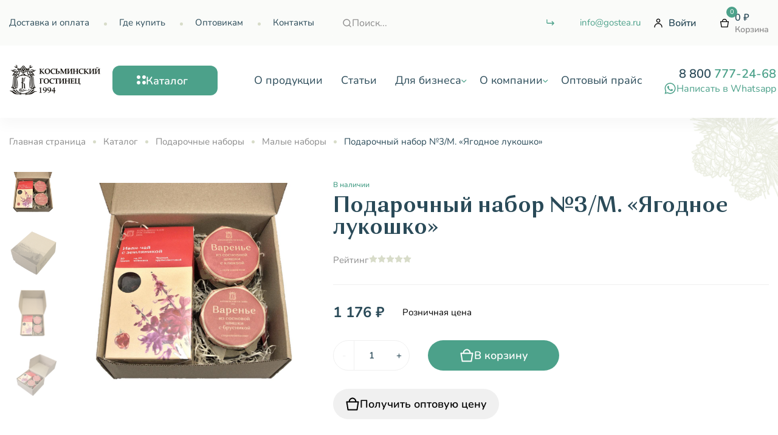

--- FILE ---
content_type: text/html; charset=UTF-8
request_url: https://gostea.ru/catalog/malye_nabory/podarochnyy_nabor_3_m_yagodnoe_lukoshko/
body_size: 29820
content:
<!DOCTYPE html>
<html xml:lang="ru" lang="ru">
<head>
	
	<meta http-equiv="X-UA-Compatible" content="IE=edge" />
	<meta name="viewport" content="user-scalable=no, initial-scale=1.0, maximum-scale=1.0, width=device-width">
	<link rel="icon" href="https://gostea.ru/favicon.ico" type="image/x-icon">
	<meta http-equiv="Content-Type" content="text/html; charset=UTF-8" />
<meta name="robots" content="index, follow" />
<meta name="keywords" content="Иван чай" />
<meta name="description" content="Компания Косьминский гостинец предлагает купить Подарочный набор №3/М. «Ягодное лукошко» по цене от 924 &#8381; оптом и в розницу в интернет-магазине, Тел: 8 800 777-24-68." />
<link rel="canonical" href="https://gostea.ru/catalog/malye_nabory/podarochnyy_nabor_3_m_yagodnoe_lukoshko/" />
<script type="text/javascript" data-skip-moving="true">(function(w, d, n) {var cl = "bx-core";var ht = d.documentElement;var htc = ht ? ht.className : undefined;if (htc === undefined || htc.indexOf(cl) !== -1){return;}var ua = n.userAgent;if (/(iPad;)|(iPhone;)/i.test(ua)){cl += " bx-ios";}else if (/Windows/i.test(ua)){cl += ' bx-win';}else if (/Macintosh/i.test(ua)){cl += " bx-mac";}else if (/Linux/i.test(ua) && !/Android/i.test(ua)){cl += " bx-linux";}else if (/Android/i.test(ua)){cl += " bx-android";}cl += (/(ipad|iphone|android|mobile|touch)/i.test(ua) ? " bx-touch" : " bx-no-touch");cl += w.devicePixelRatio && w.devicePixelRatio >= 2? " bx-retina": " bx-no-retina";var ieVersion = -1;if (/AppleWebKit/.test(ua)){cl += " bx-chrome";}else if (/Opera/.test(ua)){cl += " bx-opera";}else if (/Firefox/.test(ua)){cl += " bx-firefox";}ht.className = htc ? htc + " " + cl : cl;})(window, document, navigator);</script>


<link href="/bitrix/js/intranet/intranet-common.css?166634573866709" type="text/css"  rel="stylesheet" />
<link href="/bitrix/js/ui/design-tokens/dist/ui.design-tokens.css?167396071024720" type="text/css"  rel="stylesheet" />
<link href="/bitrix/js/ui/fonts/opensans/ui.font.opensans.css?16663457142555" type="text/css"  rel="stylesheet" />
<link href="/bitrix/js/main/popup/dist/main.popup.bundle.css?168568653229861" type="text/css"  rel="stylesheet" />
<link href="/local/templates/tea_v2/components/bitrix/catalog.element/element-tovar/style.css?168146172666" type="text/css"  rel="stylesheet" />
<link href="/local/templates/tea_v2/components/bitrix/catalog.section/slider-tovar/style.css?168146172663" type="text/css"  rel="stylesheet" />
<link href="/local/templates/tea_v2/plugins/swiper/swiper.min.css?168146172615540" type="text/css"  data-template-style="true"  rel="stylesheet" />
<link href="/local/templates/tea_v2/plugins/noUiSlider/nouislider.min.css?16814617264295" type="text/css"  data-template-style="true"  rel="stylesheet" />
<link href="/local/templates/tea_v2/plugins/simplebar/simplebar.css?16814617263890" type="text/css"  data-template-style="true"  rel="stylesheet" />
<link href="/local/templates/tea_v2/plugins/fancybox/fancybox.css?168146172612797" type="text/css"  data-template-style="true"  rel="stylesheet" />
<link href="/local/templates/tea_v2/css/style.css?1708345603213367" type="text/css"  data-template-style="true"  rel="stylesheet" />
<link href="/local/templates/tea_v2/css/style_new.css?1708345491186" type="text/css"  data-template-style="true"  rel="stylesheet" />
<link href="/local/templates/.default/components/bitrix/sale.basket.basket.line/.default/style.css?16486316264760" type="text/css"  data-template-style="true"  rel="stylesheet" />
<link href="/local/templates/tea_v2/template_styles.css?16816244651684" type="text/css"  data-template-style="true"  rel="stylesheet" />







		<title>Подарочный набор №3/М. «Ягодное лукошко» – купить Подарочный набор №3/М. «Ягодное лукошко» по цене от 924 &#8381; оптом и в розницу от производителя в интернет-магазине Косьминский гостинец, Тел: 8 800 777-24-68.</title>
	<!-- Google Tag Manager --><!-- End Google Tag Manager -->
	<!-- Yandex.Metrika counter -->
<script type="text/javascript" data-skip-moving="true">
   (function(m,e,t,r,i,k,a){m[i]=m[i]||function(){(m[i].a=m[i].a||[]).push(arguments)};
   m[i].l=1*new Date();
   for (var j = 0; j < document.scripts.length; j++) {if (document.scripts[j].src === r) { return; }}
   k=e.createElement(t),a=e.getElementsByTagName(t)[0],k.async=1,k.src=r,a.parentNode.insertBefore(k,a)})
   (window, document, "script", "https://mc.yandex.ru/metrika/tag.js", "ym");

   ym(86483284, "init", {
        clickmap:true,
        trackLinks:true,
        accurateTrackBounce:true,
        webvisor:true,
        ecommerce:"dataLayer"
   });
</script>
<!-- /Yandex.Metrika counter -->
<script data-skip-moving="true">

function shouldYMGoal() {
	const lastDisplay = localStorage.getItem('YMGoal');
	const today = new Date().toDateString();

	if (lastDisplay !== today) {
		localStorage.setItem('YMGoal', today);
		return true;
	}

	return false;
}
</script>
<link rel="apple-touch-icon" sizes="180x180" href="/apple-touch-icon.png">
<link rel="icon" type="image/png" sizes="32x32" href="/favicon-32x32.png">
<link rel="icon" type="image/png" sizes="16x16" href="/favicon-16x16.png">
<link rel="manifest" href="/site.webmanifest">
<link rel="mask-icon" href="/safari-pinned-tab.svg" color="#5bbad5">
<meta name="msapplication-TileColor" content="#da532c">
<meta name="theme-color" content="#ffffff">
</head>
<body>
<div id="panel"></div>

<svg width="0" height="0" class="hidden" style="display: none">
	<symbol viewBox="0 0 17 17" xmlns="http://www.w3.org/2000/svg" id="arrow-right">
		<path fill-rule="evenodd" clip-rule="evenodd"
			d="M2.83333 2.83334C3.22454 2.83334 3.54167 3.15047 3.54167 3.54167V8.14584C3.54167 8.34145 3.70023 8.5 3.89583 8.5H12.4566L10.8325 6.87587C10.5558 6.59925 10.5558 6.15076 10.8325 5.87414C11.1091 5.59751 11.5576 5.59751 11.8342 5.87414L14.6675 8.70747C14.9442 8.98409 14.9442 9.43258 14.6675 9.7092L11.8342 12.5425C11.5576 12.8192 11.1091 12.8192 10.8325 12.5425C10.5558 12.2659 10.5558 11.8174 10.8325 11.5408L12.4566 9.91667H3.89583C2.91784 9.91667 2.125 9.12386 2.125 8.14584V3.54167C2.125 3.15047 2.44213 2.83334 2.83333 2.83334Z" />
	</symbol>
	<symbol viewBox="0 0 18 18" xmlns="http://www.w3.org/2000/svg" id="arrow">
		<path
			d="M13.44 8.71502C13.4043 8.62295 13.3508 8.53885 13.2825 8.46752L9.5325 4.71752C9.46257 4.64759 9.37955 4.59212 9.28819 4.55427C9.19682 4.51643 9.09889 4.49695 9 4.49695C8.80027 4.49695 8.60873 4.57629 8.4675 4.71752C8.39757 4.78745 8.3421 4.87046 8.30426 4.96183C8.26641 5.0532 8.24693 5.15112 8.24693 5.25002C8.24693 5.44974 8.32627 5.64129 8.4675 5.78252L10.9425 8.25002H5.25C5.05109 8.25002 4.86032 8.32904 4.71967 8.46969C4.57902 8.61034 4.5 8.80111 4.5 9.00002C4.5 9.19893 4.57902 9.3897 4.71967 9.53035C4.86032 9.671 5.05109 9.75002 5.25 9.75002H10.9425L8.4675 12.2175C8.3972 12.2872 8.34141 12.3702 8.30333 12.4616C8.26526 12.553 8.24565 12.651 8.24565 12.75C8.24565 12.849 8.26526 12.9471 8.30333 13.0384C8.34141 13.1298 8.3972 13.2128 8.4675 13.2825C8.53722 13.3528 8.62017 13.4086 8.71157 13.4467C8.80296 13.4848 8.90099 13.5044 9 13.5044C9.09901 13.5044 9.19704 13.4848 9.28843 13.4467C9.37983 13.4086 9.46278 13.3528 9.5325 13.2825L13.2825 9.53252C13.3508 9.46119 13.4043 9.37708 13.44 9.28502C13.515 9.10242 13.515 8.89761 13.44 8.71502Z" />
	</symbol>
	<symbol viewBox="0 0 16 16" xmlns="http://www.w3.org/2000/svg" id="basket">
		<path fill-rule="evenodd" clip-rule="evenodd"
			d="M14.3333 5H12.289C11.9912 2.77837 10.2277 1 8.00001 1C5.77232 1 4.00885 2.77837 3.71105 5H1.66667C1.47129 5 1.28573 5.08571 1.15907 5.23448C1.0324 5.38325 0.977378 5.58009 1.00854 5.77298L2.40854 14.4396C2.46071 14.7626 2.73952 15 3.06667 15H12.9333C13.2605 15 13.5393 14.7626 13.5915 14.4396L14.9915 5.77298C15.0226 5.58009 14.9676 5.38325 14.8409 5.23448C14.7143 5.08571 14.5287 5 14.3333 5ZM2.44967 6.33333H13.5503L12.3657 13.6667H3.63429L2.44967 6.33333ZM8.00001 2.33333C6.59062 2.33333 5.34105 3.44327 5.05926 5H10.9408C10.659 3.44327 9.40939 2.33333 8.00001 2.33333Z" />
	</symbol>
	<symbol viewBox="0 0 15 15" xmlns="http://www.w3.org/2000/svg" id="catalog">
		<path d="M6 3C6 4.65685 4.65685 6 3 6C1.34315 6 0 4.65685 0 3C0 1.34315 1.34315 0 3 0C4.65685 0 6 1.34315 6 3Z" />
		<path
			d="M15 3C15 4.65685 13.6569 6 12 6C10.3431 6 9 4.65685 9 3C9 1.34315 10.3431 0 12 0C13.6569 0 15 1.34315 15 3Z" />
		<path
			d="M6 12C6 13.6569 4.65685 15 3 15C1.34315 15 0 13.6569 0 12C0 10.3431 1.34315 9 3 9C4.65685 9 6 10.3431 6 12Z" />
		<path
			d="M15 12C15 13.6569 13.6569 15 12 15C10.3431 15 9 13.6569 9 12C9 10.3431 10.3431 9 12 9C13.6569 9 15 10.3431 15 12Z" />
	</symbol>
	<symbol viewBox="0 0 9 6" xmlns="http://www.w3.org/2000/svg" id="chevron">
		<path fill-rule="evenodd" clip-rule="evenodd"
			d="M0.379228 0.837526C0.607034 0.60972 0.976381 0.60972 1.20419 0.837526L4.29171 3.92505L7.37923 0.837526C7.60703 0.60972 7.97638 0.60972 8.20419 0.837526C8.43199 1.06533 8.43199 1.43468 8.20419 1.66248L4.70419 5.16248C4.47638 5.39029 4.10703 5.39029 3.87923 5.16248L0.379228 1.66248C0.151423 1.43468 0.151423 1.06533 0.379228 0.837526Z" />
	</symbol>
	<symbol viewBox="0 0 13 13" xmlns="http://www.w3.org/2000/svg" id="close">
		<path fill-rule="evenodd" clip-rule="evenodd"
			d="M1.03069 1.03069C1.40494 0.656437 2.01172 0.656437 2.38598 1.03069L6.5 5.14471L10.614 1.03069C10.9883 0.656437 11.5951 0.656437 11.9693 1.03069C12.3436 1.40494 12.3436 2.01172 11.9693 2.38598L7.85529 6.5L11.9693 10.614C12.3436 10.9883 12.3436 11.5951 11.9693 11.9693C11.5951 12.3436 10.9883 12.3436 10.614 11.9693L6.5 7.85529L2.38598 11.9693C2.01172 12.3436 1.40494 12.3436 1.03069 11.9693C0.656437 11.5951 0.656437 10.9883 1.03069 10.614L5.14471 6.5L1.03069 2.38598C0.656437 2.01172 0.656437 1.40494 1.03069 1.03069Z" />
	</symbol>
	<symbol viewBox="0 0 16 16" xmlns="http://www.w3.org/2000/svg" id="delete">
		<path
			d="M6.66667 12.0002C6.84348 12.0002 7.01305 11.9299 7.13807 11.8049C7.2631 11.6799 7.33333 11.5103 7.33333 11.3335V7.3335C7.33333 7.15668 7.2631 6.98712 7.13807 6.86209C7.01305 6.73707 6.84348 6.66683 6.66667 6.66683C6.48986 6.66683 6.32029 6.73707 6.19526 6.86209C6.07024 6.98712 6 7.15668 6 7.3335V11.3335C6 11.5103 6.07024 11.6799 6.19526 11.8049C6.32029 11.9299 6.48986 12.0002 6.66667 12.0002ZM13.3333 4.00016H10.6667V3.3335C10.6667 2.80306 10.456 2.29436 10.0809 1.91928C9.70581 1.54421 9.1971 1.3335 8.66667 1.3335H7.33333C6.8029 1.3335 6.29419 1.54421 5.91912 1.91928C5.54405 2.29436 5.33333 2.80306 5.33333 3.3335V4.00016H2.66667C2.48986 4.00016 2.32029 4.0704 2.19526 4.19542C2.07024 4.32045 2 4.49002 2 4.66683C2 4.84364 2.07024 5.01321 2.19526 5.13823C2.32029 5.26326 2.48986 5.3335 2.66667 5.3335H3.33333V12.6668C3.33333 13.1973 3.54405 13.706 3.91912 14.081C4.29419 14.4561 4.8029 14.6668 5.33333 14.6668H10.6667C11.1971 14.6668 11.7058 14.4561 12.0809 14.081C12.456 13.706 12.6667 13.1973 12.6667 12.6668V5.3335H13.3333C13.5101 5.3335 13.6797 5.26326 13.8047 5.13823C13.9298 5.01321 14 4.84364 14 4.66683C14 4.49002 13.9298 4.32045 13.8047 4.19542C13.6797 4.0704 13.5101 4.00016 13.3333 4.00016ZM6.66667 3.3335C6.66667 3.15668 6.7369 2.98712 6.86193 2.86209C6.98695 2.73707 7.15652 2.66683 7.33333 2.66683H8.66667C8.84348 2.66683 9.01305 2.73707 9.13807 2.86209C9.2631 2.98712 9.33333 3.15668 9.33333 3.3335V4.00016H6.66667V3.3335ZM11.3333 12.6668C11.3333 12.8436 11.2631 13.0132 11.1381 13.1382C11.013 13.2633 10.8435 13.3335 10.6667 13.3335H5.33333C5.15652 13.3335 4.98695 13.2633 4.86193 13.1382C4.7369 13.0132 4.66667 12.8436 4.66667 12.6668V5.3335H11.3333V12.6668ZM9.33333 12.0002C9.51014 12.0002 9.67971 11.9299 9.80474 11.8049C9.92976 11.6799 10 11.5103 10 11.3335V7.3335C10 7.15668 9.92976 6.98712 9.80474 6.86209C9.67971 6.73707 9.51014 6.66683 9.33333 6.66683C9.15652 6.66683 8.98695 6.73707 8.86193 6.86209C8.73691 6.98712 8.66667 7.15668 8.66667 7.3335V11.3335C8.66667 11.5103 8.73691 11.6799 8.86193 11.8049C8.98695 11.9299 9.15652 12.0002 9.33333 12.0002Z" />
	</symbol>
	<symbol viewBox="0 0 16 16" xmlns="http://www.w3.org/2000/svg" id="favorite">
		<path fill-rule="evenodd" clip-rule="evenodd"
			d="M0.666626 6.33333C0.666626 3.94011 2.60672 2 4.99996 2C6.16464 2 7.22188 2.45988 7.99996 3.20645C8.77804 2.45988 9.83528 2 11 2C13.3932 2 15.3333 3.94011 15.3333 6.33333C15.3333 8.42274 14.1093 10.3329 12.682 11.7743C11.2482 13.2223 9.4947 14.3145 8.2102 14.7414C8.07371 14.7867 7.92621 14.7867 7.78972 14.7414C6.50521 14.3145 4.7517 13.2223 3.31791 11.7743C1.8906 10.3329 0.666626 8.42274 0.666626 6.33333ZM4.99996 3.33333C3.34311 3.33333 1.99996 4.67649 1.99996 6.33333C1.99996 7.91059 2.94265 9.50041 4.26534 10.8362C5.49631 12.0793 6.95785 13.0014 7.99996 13.4007C9.04207 13.0014 10.5036 12.0793 11.7346 10.8362C13.0573 9.50041 14 7.91059 14 6.33333C14 4.67649 12.6568 3.33333 11 3.33333C9.98588 3.33333 9.08909 3.83586 8.54504 4.60844C8.42016 4.78577 8.21684 4.89127 7.99996 4.89127C7.78308 4.89127 7.57975 4.78577 7.45488 4.60844C6.91083 3.83586 6.01404 3.33333 4.99996 3.33333Z" />
	</symbol>
	<symbol viewBox="0 0 18 18" xmlns="http://www.w3.org/2000/svg" id="house">
		<path
			d="M3 17.25C2.61537 17.25 2.29837 16.9605 2.25505 16.5875L2.25 16.5L2.25025 8.74592C2.09702 8.69175 1.94679 8.62617 1.80083 8.54917L1.63858 8.45779L1.11413 8.14312C0.888227 8.00758 0.75 7.76345 0.75 7.5V4.5C0.75 4.08579 1.08579 3.75 1.5 3.75L2.25 3.74925V1.5C2.25 1.11537 2.53953 0.79837 2.91253 0.755046L3 0.75H15C15.3846 0.75 15.7016 1.03953 15.745 1.41253L15.75 1.5V3.74925L16.5 3.75C16.8846 3.75 17.2016 4.03953 17.245 4.41253L17.25 4.5V7.5C17.25 7.76345 17.1118 8.00758 16.8859 8.14312L16.3614 8.45778C16.1656 8.57526 15.9609 8.67122 15.7505 8.74565L15.75 16.5C15.75 16.8846 15.4605 17.2016 15.0875 17.245L15 17.25H3ZM12.75 8.3745L12.6114 8.45778C11.5961 9.06701 10.3402 9.09747 9.30082 8.54917L9.13857 8.45778L9 8.3745L8.86144 8.45778C7.84607 9.06701 6.59023 9.09747 5.55082 8.54917L5.38857 8.45778L5.25 8.3745L5.11144 8.45778C4.6884 8.7116 4.22363 8.86497 3.75016 8.91786L3.75 15.75H6.375V12C6.375 11.6154 6.66453 11.2984 7.03753 11.255L7.125 11.25H10.875C11.2892 11.25 11.625 11.5858 11.625 12V15.75H14.25L14.2506 8.91795C13.7769 8.86513 13.3118 8.71174 12.8886 8.45778L12.75 8.3745ZM10.125 12.75H7.875V15.75H10.125V12.75ZM14.9872 5.24925L2.25 5.25V7.0755L2.41033 7.17155C2.96452 7.50407 3.64765 7.52624 4.21905 7.23805L4.33969 7.17154L4.86413 6.85688C5.10164 6.71437 5.39836 6.71437 5.63587 6.85688L6.16031 7.17155C6.7541 7.52782 7.4959 7.52782 8.08969 7.17154L8.61413 6.85688C8.85164 6.71437 9.14836 6.71437 9.38587 6.85688L9.91031 7.17155C10.5041 7.52782 11.2459 7.52782 11.8397 7.17154L12.3641 6.85688C12.6016 6.71437 12.8984 6.71437 13.1359 6.85688L13.6603 7.17155C14.2541 7.52782 14.9959 7.52782 15.5897 7.17154L15.75 7.07475V5.25L15.013 5.24989C15.0087 5.24996 15.0043 5.25 15 5.25L14.9872 5.24925ZM14.25 2.25H3.75V3.74925H14.25V2.25Z" />
	</symbol>
	<symbol viewBox="0 0 18 18" xmlns="http://www.w3.org/2000/svg" id="location">
		<path
			d="M9 0.75C12.5208 0.75 15.375 3.60417 15.375 7.125C15.375 9.36418 14.3417 11.6285 12.6141 13.8379C12.001 14.6221 11.3341 15.3533 10.651 16.0192C10.5947 16.0741 10.5394 16.1275 10.4851 16.1794L10.1716 16.4735L9.88546 16.7313L9.62989 16.9521L9.4738 17.0814C9.19991 17.3046 8.80738 17.3064 8.53148 17.0857L8.36828 16.9506L8.11388 16.7308L7.82826 16.4733L7.51494 16.1794L7.34898 16.0192C6.66585 15.3533 5.99904 14.6221 5.3859 13.8379C3.65835 11.6285 2.625 9.36418 2.625 7.125C2.625 3.60417 5.47917 0.75 9 0.75ZM9 2.25C6.3076 2.25 4.125 4.4326 4.125 7.125C4.125 8.96711 5.02709 10.9438 6.56757 12.914C7.13633 13.6414 7.75848 14.3236 8.39605 14.9451L8.69809 15.2341C8.79761 15.3274 8.89726 15.4209 9 15.5107L9.30187 15.2341L9.60395 14.9451C10.2415 14.3236 10.8637 13.6414 11.4324 12.914C12.9729 10.9438 13.875 8.96711 13.875 7.125C13.875 4.4326 11.6924 2.25 9 2.25ZM9 4.125C10.6569 4.125 12 5.46815 12 7.125C12 8.78185 10.6569 10.125 9 10.125C7.34315 10.125 6 8.78185 6 7.125C6 5.46815 7.34315 4.125 9 4.125ZM9 5.625C8.17158 5.625 7.5 6.29658 7.5 7.125C7.5 7.95342 8.17158 8.625 9 8.625C9.82842 8.625 10.5 7.95342 10.5 7.125C10.5 6.29658 9.82842 5.625 9 5.625Z" />
	</symbol>
	<symbol viewBox="0 0 16 16" xmlns="http://www.w3.org/2000/svg" id="mail">
		<path fill-rule="evenodd" clip-rule="evenodd"
			d="M0.666626 7.99984C0.666626 3.94975 3.94987 0.666504 7.99996 0.666504C12.05 0.666504 15.3333 3.94975 15.3333 7.99984C15.3333 9.47259 14.1394 10.6665 12.6666 10.6665C11.9206 10.6665 11.2461 10.3601 10.7621 9.86636C10.1628 10.7514 9.14934 11.3332 7.99996 11.3332C6.159 11.3332 4.66663 9.84079 4.66663 7.99984C4.66663 6.15888 6.159 4.6665 7.99996 4.6665C8.75036 4.6665 9.44285 4.91447 9.99996 5.33292C10.0001 4.96485 10.2985 4.6665 10.6666 4.6665C11.0348 4.6665 11.3333 4.96498 11.3333 5.33317V7.99984C11.3333 8.73621 11.9302 9.33317 12.6666 9.33317C13.403 9.33317 14 8.73621 14 7.99984C14 4.68613 11.3137 1.99984 7.99996 1.99984C4.68625 1.99984 1.99996 4.68613 1.99996 7.99984C1.99996 11.3135 4.68625 13.9998 7.99996 13.9998C9.49704 13.9998 10.8646 13.4524 11.9159 12.5459C12.1948 12.3055 12.6157 12.3366 12.8562 12.6155C13.0966 12.8943 13.0654 13.3153 12.7866 13.5557C11.5024 14.663 9.82861 15.3332 7.99996 15.3332C3.94987 15.3332 0.666626 12.0499 0.666626 7.99984ZM9.99996 7.99984C9.99996 6.89526 9.10454 5.99984 7.99996 5.99984C6.89538 5.99984 5.99996 6.89526 5.99996 7.99984C5.99996 9.10441 6.89538 9.99984 7.99996 9.99984C9.10454 9.99984 9.99996 9.10441 9.99996 7.99984Z" />
	</symbol>
	<symbol viewBox="0 0 30 30" xmlns="http://www.w3.org/2000/svg" id="more">
		<path
			d="M24.8875 19.3875H19.225C18.8935 19.3875 18.5755 19.5192 18.3411 19.7536C18.1067 19.988 17.975 20.306 17.975 20.6375C17.975 20.969 18.1067 21.287 18.3411 21.5214C18.5755 21.7558 18.8935 21.8875 19.225 21.8875H22.225C20.8462 23.3284 19.068 24.3241 17.119 24.7467C15.1699 25.1693 13.139 24.9995 11.2872 24.2591C9.43543 23.5186 7.84734 22.2414 6.72699 20.5915C5.60664 18.9416 5.00522 16.9943 5 15C5 14.6685 4.8683 14.3505 4.63388 14.1161C4.39946 13.8817 4.08152 13.75 3.75 13.75C3.41848 13.75 3.10054 13.8817 2.86612 14.1161C2.6317 14.3505 2.5 14.6685 2.5 15C2.50661 17.441 3.22778 19.8266 4.5745 21.8625C5.92123 23.8984 7.83458 25.4954 10.0784 26.4565C12.3223 27.4176 14.7984 27.7007 17.2013 27.2708C19.6041 26.8409 21.8285 25.7169 23.6 24.0375V26.25C23.6 26.5815 23.7317 26.8995 23.9661 27.1339C24.2005 27.3683 24.5185 27.5 24.85 27.5C25.1815 27.5 25.4995 27.3683 25.7339 27.1339C25.9683 26.8995 26.1 26.5815 26.1 26.25V20.625C26.0969 20.302 25.9689 19.9928 25.7429 19.7621C25.5169 19.5314 25.2103 19.3972 24.8875 19.3875ZM15 2.5C11.7955 2.50914 8.71686 3.74864 6.4 5.9625V3.75C6.4 3.41848 6.2683 3.10054 6.03388 2.86612C5.79946 2.6317 5.48152 2.5 5.15 2.5C4.81848 2.5 4.50054 2.6317 4.26612 2.86612C4.0317 3.10054 3.9 3.41848 3.9 3.75V9.375C3.9 9.70652 4.0317 10.0245 4.26612 10.2589C4.50054 10.4933 4.81848 10.625 5.15 10.625H10.775C11.1065 10.625 11.4245 10.4933 11.6589 10.2589C11.8933 10.0245 12.025 9.70652 12.025 9.375C12.025 9.04348 11.8933 8.72554 11.6589 8.49112C11.4245 8.2567 11.1065 8.125 10.775 8.125H7.775C9.15308 6.68484 10.9301 5.68937 12.878 5.26639C14.8259 4.8434 16.8557 5.01218 18.707 5.75108C20.5583 6.48997 22.1465 7.76526 23.2678 9.41325C24.3891 11.0612 24.9923 13.0067 25 15C25 15.3315 25.1317 15.6495 25.3661 15.8839C25.6005 16.1183 25.9185 16.25 26.25 16.25C26.5815 16.25 26.8995 16.1183 27.1339 15.8839C27.3683 15.6495 27.5 15.3315 27.5 15C27.5 13.3585 27.1767 11.733 26.5485 10.2165C25.9203 8.69989 24.9996 7.3219 23.8388 6.16117C22.6781 5.00043 21.3001 4.07969 19.7835 3.45151C18.267 2.82332 16.6415 2.5 15 2.5Z" />
	</symbol>
	<symbol viewBox="0 0 18 18" xmlns="http://www.w3.org/2000/svg" id="phone">
		<path
			d="M6.37365 2.13232H4.47138C2.98991 2.13232 1.92767 3.53473 2.40185 4.94009C3.34962 7.74892 4.62414 10.2373 6.28477 11.8979C7.9454 13.5586 10.4338 14.8331 13.2426 15.7808C14.6479 16.2551 16.0504 15.1928 16.0504 13.7113V11.8087C16.0504 11.2642 15.7552 10.7624 15.2793 10.4977L13.622 9.57636L13.5018 9.51641C13.0945 9.33552 12.625 9.34436 12.2222 9.54577L10.7063 10.3029L10.6703 10.2917C10.6104 10.2722 10.5431 10.2487 10.4695 10.2209C10.0926 10.0785 9.71504 9.87967 9.36539 9.61754C9.21368 9.5038 9.07029 9.38017 8.93639 9.24627C8.80084 9.11072 8.67569 8.96533 8.5606 8.81134C8.29936 8.4618 8.10069 8.08427 7.95792 7.70738L7.88683 7.50647L7.87503 7.46939L8.63267 5.9557C8.85404 5.51304 8.84275 4.98961 8.60251 4.55684L7.6851 2.90427C7.42057 2.42783 6.91854 2.13232 6.37365 2.13232ZM4.47138 3.63232H6.37366L7.29105 5.28484L6.40722 7.05253C6.33325 7.20049 6.31026 7.36876 6.34184 7.53114C6.45261 8.10061 6.75667 8.90328 7.3591 9.70933C7.51635 9.91972 7.68832 10.1195 7.87574 10.3069C8.06093 10.4921 8.25812 10.6622 8.46561 10.8177C9.27338 11.4233 10.078 11.7273 10.6491 11.8368C10.8109 11.8678 10.9784 11.8447 11.1258 11.771L12.8931 10.8874L14.5504 11.8087V13.7113C14.5504 14.1857 14.1363 14.4993 13.7222 14.3596C11.1138 13.4795 8.80512 12.297 7.34543 10.8373C5.88574 9.37757 4.70325 7.06887 3.82313 4.46053C3.68339 4.04637 3.997 3.63232 4.47138 3.63232Z" />
	</symbol>
	<symbol viewBox="0 0 16 16" xmlns="http://www.w3.org/2000/svg" id="search">
		<path
			d="M14.4733 13.5267L11.9999 11.0733C12.96 9.87627 13.4249 8.35686 13.2991 6.82753C13.1733 5.2982 12.4664 3.87519 11.3236 2.85109C10.1808 1.827 8.68914 1.27967 7.15522 1.32164C5.6213 1.36362 4.16175 1.99171 3.0767 3.07676C1.99164 4.16181 1.36356 5.62136 1.32158 7.15528C1.27961 8.6892 1.82694 10.1809 2.85103 11.3237C3.87512 12.4664 5.29814 13.1734 6.82747 13.2992C8.3568 13.425 9.87621 12.9601 11.0733 12L13.5266 14.4533C13.5886 14.5158 13.6623 14.5654 13.7436 14.5993C13.8248 14.6331 13.9119 14.6505 13.9999 14.6505C14.0879 14.6505 14.1751 14.6331 14.2563 14.5993C14.3376 14.5654 14.4113 14.5158 14.4733 14.4533C14.5934 14.329 14.6606 14.1629 14.6606 13.99C14.6606 13.8171 14.5934 13.651 14.4733 13.5267ZM7.33327 12C6.41029 12 5.50804 11.7263 4.74061 11.2135C3.97318 10.7007 3.37504 9.97191 3.02183 9.11919C2.66862 8.26646 2.57621 7.32815 2.75627 6.42291C2.93634 5.51766 3.38079 4.68614 4.03344 4.0335C4.68608 3.38085 5.5176 2.9364 6.42285 2.75633C7.32809 2.57627 8.2664 2.66868 9.11913 3.02189C9.97185 3.3751 10.7007 3.97324 11.2135 4.74067C11.7262 5.5081 11.9999 6.41035 11.9999 7.33333C11.9999 8.57101 11.5083 9.75799 10.6331 10.6332C9.75793 11.5083 8.57095 12 7.33327 12Z" />
	</symbol>
	<symbol viewBox="0 0 18 18" xmlns="http://www.w3.org/2000/svg" id="sort">
		<path fill-rule="evenodd" clip-rule="evenodd"
			d="M5.24689 4.81377V12.75C5.24689 13.1642 5.58267 13.5 5.99689 13.5C6.4111 13.5 6.74689 13.1642 6.74689 12.75V4.80755L8.84467 6.90533C9.13756 7.19822 9.61244 7.19822 9.90533 6.90533C10.1982 6.61244 10.1982 6.13756 9.90533 5.84467L6.53033 2.46967C6.38349 2.32283 6.19091 2.24961 5.99845 2.25C5.99793 2.25 5.99741 2.25 5.99689 2.25C5.76905 2.25 5.56494 2.35159 5.42739 2.51195L2.09467 5.84467C1.80178 6.13756 1.80178 6.61244 2.09467 6.90533C2.38756 7.19822 2.86244 7.19822 3.15533 6.90533L5.24689 4.81377ZM12.3719 4.5C12.7861 4.5 13.1219 4.83579 13.1219 5.25V13.1925L15.2197 11.0947C15.5126 10.8018 15.9874 10.8018 16.2803 11.0947C16.5732 11.3876 16.5732 11.8624 16.2803 12.1553L12.9053 15.5303C12.7585 15.6772 12.5658 15.7504 12.3734 15.75C12.3729 15.75 12.3724 15.75 12.3719 15.75C12.1441 15.75 11.9399 15.6484 11.8024 15.4881L8.46967 12.1553C8.17678 11.8624 8.17678 11.3876 8.46967 11.0947C8.76256 10.8018 9.23744 10.8018 9.53033 11.0947L11.6219 13.1862V5.25C11.6219 4.83579 11.9577 4.5 12.3719 4.5Z" />
	</symbol>
	<symbol viewBox="0 0 14 14" xmlns="http://www.w3.org/2000/svg" id="star">
		<path
			d="M7.52205 1.199C7.4233 1.00005 7.22014 0.874431 6.99803 0.875002C6.77592 0.875573 6.5734 1.00223 6.47568 1.20169L4.82817 4.56452L1.08289 5.10761C0.86327 5.13945 0.680742 5.29316 0.611979 5.50415C0.543216 5.71515 0.600129 5.94688 0.758813 6.10202L3.47264 8.75517L2.82462 12.4406C2.78598 12.6604 2.87605 12.8829 3.05663 13.0139C3.23722 13.1448 3.47669 13.1614 3.67356 13.0564L6.99956 11.2833L10.3263 13.0564C10.523 13.1613 10.7624 13.1449 10.9429 13.0141C11.1235 12.8833 11.2137 12.661 11.1753 12.4414L10.5319 8.75518L13.2414 6.10166C13.3998 5.94651 13.4566 5.71496 13.3879 5.50413C13.3192 5.2933 13.1369 5.13967 12.9174 5.10767L9.19236 4.56451L7.52205 1.199Z" />
	</symbol>
	<symbol viewBox="0 0 16 16" xmlns="http://www.w3.org/2000/svg" id="user">
		<path fill-rule="evenodd" clip-rule="evenodd"
			d="M8.00004 1.99997C6.89547 1.99997 6.00004 2.8954 6.00004 3.99997C6.00004 5.10454 6.89547 5.99997 8.00004 5.99997C9.10461 5.99997 10 5.10454 10 3.99997C10 2.8954 9.10461 1.99997 8.00004 1.99997ZM4.66671 3.99997C4.66671 2.15902 6.15909 0.666634 8.00004 0.666634C9.84099 0.666634 11.3334 2.15902 11.3334 3.99997C11.3334 5.84092 9.84099 7.3333 8.00004 7.3333C6.15909 7.3333 4.66671 5.84092 4.66671 3.99997ZM1.33337 14.6666C1.33337 10.9847 4.31815 7.99997 8.00004 7.99997C11.6819 7.99997 14.6667 10.9847 14.6667 14.6666C14.6667 15.0348 14.3682 15.3333 14 15.3333C13.6319 15.3333 13.3334 15.0348 13.3334 14.6666C13.3334 11.7211 10.9456 9.3333 8.00004 9.3333C5.05453 9.3333 2.66671 11.7211 2.66671 14.6666C2.66671 15.0348 2.36823 15.3333 2.00004 15.3333C1.63185 15.3333 1.33337 15.0348 1.33337 14.6666Z" />
	</symbol>
	<symbol viewBox="0 0 18 21" xmlns="http://www.w3.org/2000/svg" id="whatsapp">
		<path
			d="M15.304 3.98262C13.6205 2.25996 11.3786 1.3125 8.99598 1.3125C4.07812 1.3125 0.0763393 5.39766 0.0763393 10.418C0.0763393 12.0217 0.486161 13.5885 1.26562 14.9707L0 19.6875L4.72902 18.4201C6.0308 19.1461 7.49732 19.5275 8.99196 19.5275H8.99598C13.9098 19.5275 18 15.4424 18 10.4221C18 7.98984 16.9875 5.70527 15.304 3.98262ZM8.99598 17.9936C7.66205 17.9936 6.35625 17.6285 5.2192 16.9395L4.95 16.7754L2.14554 17.526L2.89286 14.7328L2.71607 14.4457C1.97277 13.2398 1.58304 11.8494 1.58304 10.418C1.58304 6.24668 4.90982 2.85059 9 2.85059C10.9808 2.85059 12.8411 3.63809 14.2393 5.06953C15.6375 6.50098 16.4973 8.4 16.4933 10.4221C16.4933 14.5975 13.0821 17.9936 8.99598 17.9936ZM13.0621 12.3252C12.8411 12.2104 11.7442 11.6607 11.5393 11.5869C11.3344 11.509 11.1857 11.4721 11.0371 11.7018C10.8884 11.9314 10.4625 12.44 10.3299 12.5959C10.2013 12.7477 10.0688 12.7682 9.84777 12.6533C8.53795 11.9848 7.67813 11.4598 6.81429 9.94629C6.58527 9.54434 7.0433 9.57305 7.4692 8.70352C7.54152 8.55176 7.50536 8.42051 7.44911 8.30566C7.39286 8.19082 6.94688 7.07109 6.76205 6.61582C6.58125 6.17285 6.39643 6.23438 6.25982 6.22617C6.13125 6.21797 5.98259 6.21797 5.83393 6.21797C5.68527 6.21797 5.4442 6.27539 5.23929 6.50098C5.03437 6.73066 4.45982 7.28027 4.45982 8.4C4.45982 9.51973 5.25938 10.6025 5.36786 10.7543C5.48036 10.9061 6.93884 13.2029 9.17679 14.1914C10.5911 14.8148 11.1455 14.8682 11.8527 14.7615C12.2826 14.6959 13.1705 14.2119 13.3554 13.6787C13.5402 13.1455 13.5402 12.6902 13.4839 12.5959C13.4317 12.4934 13.283 12.4359 13.0621 12.3252Z" />
	</symbol>
	<symbol viewBox="0 0 12 12" xmlns="http://www.w3.org/2000/svg" id="tea">
		<path
			d="M6.25 1.25C6.25 0.973858 6.02614 0.75 5.75 0.75C5.47386 0.75 5.25 0.973858 5.25 1.25V2.75C5.25 3.02614 5.47386 3.25 5.75 3.25C6.02614 3.25 6.25 3.02614 6.25 2.75V1.25Z" />
		<path
			d="M3.25 2C3.25 1.72386 3.02614 1.5 2.75 1.5C2.47386 1.5 2.25 1.72386 2.25 2V2.75C2.25 3.02614 2.47386 3.25 2.75 3.25C3.02614 3.25 3.25 3.02614 3.25 2.75V2Z" />
		<path fill-rule="evenodd" clip-rule="evenodd"
			d="M5.75 11C7.5326 11 9.00396 9.66734 9.22211 7.94395C10.0988 7.73178 10.75 6.94193 10.75 6C10.75 4.89543 9.85457 4 8.75 4C8.74314 4 8.73631 4.00014 8.72952 4.00041C8.72245 4.00014 8.71534 4 8.7082 4H2.7918C2.49258 4 2.25 4.24258 2.25 4.5418V7.5C2.25 9.43299 3.81701 11 5.75 11ZM3.25 5V7.5C3.25 8.88071 4.36929 10 5.75 10C7.13071 10 8.25 8.88071 8.25 7.5V5H3.25ZM9.75 6C9.75 5.62986 9.5489 5.30669 9.25 5.13378V6.86622C9.5489 6.69331 9.75 6.37014 9.75 6Z" />
		<path
			d="M8.75 1.5C9.02614 1.5 9.25 1.72386 9.25 2V2.75C9.25 3.02614 9.02614 3.25 8.75 3.25C8.47386 3.25 8.25 3.02614 8.25 2.75V2C8.25 1.72386 8.47386 1.5 8.75 1.5Z" />
	</symbol>
	<symbol viewBox="0 0 22 21" xmlns="http://www.w3.org/2000/svg" id="filter">
		<path fill-rule="evenodd" clip-rule="evenodd"
			d="M8.16666 15.75C8.16666 15.1977 8.61437 14.75 9.16666 14.75H12.8333C13.3856 14.75 13.8333 15.1977 13.8333 15.75C13.8333 16.3023 13.3856 16.75 12.8333 16.75H9.16666C8.61437 16.75 8.16666 16.3023 8.16666 15.75Z" />
		<path fill-rule="evenodd" clip-rule="evenodd"
			d="M6.33334 12.25C6.33334 11.6977 6.78106 11.25 7.33334 11.25H14.6667C15.219 11.25 15.6667 11.6977 15.6667 12.25C15.6667 12.8023 15.219 13.25 14.6667 13.25H7.33334C6.78106 13.25 6.33334 12.8023 6.33334 12.25Z" />
		<path fill-rule="evenodd" clip-rule="evenodd"
			d="M4.5 8.75C4.5 8.19772 4.94772 7.75 5.5 7.75H16.5C17.0523 7.75 17.5 8.19772 17.5 8.75C17.5 9.30228 17.0523 9.75 16.5 9.75H5.5C4.94772 9.75 4.5 9.30228 4.5 8.75Z" />
		<path fill-rule="evenodd" clip-rule="evenodd"
			d="M1.75 5.25C1.75 4.69772 2.19772 4.25 2.75 4.25H19.25C19.8023 4.25 20.25 4.69772 20.25 5.25C20.25 5.80228 19.8023 6.25 19.25 6.25H2.75C2.19772 6.25 1.75 5.80228 1.75 5.25Z" />
	</symbol>
	<symbol viewBox="0 0 40 40" xmlns="http://www.w3.org/2000/svg" id="scissors">
		<path fill-rule="evenodd" clip-rule="evenodd"
			d="M10 27C8.34315 27 7 28.3431 7 30C7 31.6569 8.34315 33 10 33C11.6569 33 13 31.6569 13 30C13 28.3431 11.6569 27 10 27ZM3 30C3 26.134 6.13401 23 10 23C13.866 23 17 26.134 17 30C17 33.866 13.866 37 10 37C6.13401 37 3 33.866 3 30Z" />
		<path fill-rule="evenodd" clip-rule="evenodd"
			d="M10 7C8.34315 7 7 8.34315 7 10C7 11.6569 8.34315 13 10 13C11.6569 13 13 11.6569 13 10C13 8.34315 11.6569 7 10 7ZM3 10C3 6.13401 6.13401 3 10 3C13.866 3 17 6.13401 17 10C17 13.866 13.866 17 10 17C6.13401 17 3 13.866 3 10Z" />
		<path fill-rule="evenodd" clip-rule="evenodd"
			d="M34.7474 5.25229C35.5285 6.03334 35.5285 7.29967 34.7474 8.08072L14.9474 27.8807C14.1664 28.6618 12.9 28.6618 12.119 27.8807C11.3379 27.0997 11.3379 25.8333 12.119 25.0523L31.919 5.25229C32.7 4.47124 33.9664 4.47124 34.7474 5.25229Z" />
		<path fill-rule="evenodd" clip-rule="evenodd"
			d="M22.7012 22.7204C23.4815 21.9386 24.7479 21.9375 25.5296 22.7178L34.7463 31.9178C35.5281 32.6981 35.5292 33.9645 34.7489 34.7462C33.9685 35.528 32.7022 35.5291 31.9204 34.7488L22.7038 25.5488C21.922 24.7685 21.9209 23.5021 22.7012 22.7204Z" />
		<path fill-rule="evenodd" clip-rule="evenodd"
			d="M12.119 12.119C12.9 11.3379 14.1664 11.3379 14.9474 12.119L21.4141 18.5857C22.1951 19.3667 22.1951 20.633 21.4141 21.4141C20.633 22.1951 19.3667 22.1951 18.5857 21.4141L12.119 14.9474C11.3379 14.1664 11.3379 12.9 12.119 12.119Z" />
	</symbol>
	<symbol viewBox="0 0 18 18" xmlns="http://www.w3.org/2000/svg" id="info">
		<path fill-rule="evenodd" clip-rule="evenodd"
			d="M9 2.25C5.27208 2.25 2.25 5.27208 2.25 9C2.25 12.7279 5.27208 15.75 9 15.75C12.7279 15.75 15.75 12.7279 15.75 9C15.75 5.27208 12.7279 2.25 9 2.25ZM0.75 9C0.75 4.44365 4.44365 0.75 9 0.75C13.5563 0.75 17.25 4.44365 17.25 9C17.25 13.5563 13.5563 17.25 9 17.25C4.44365 17.25 0.75 13.5563 0.75 9Z" />
		<path fill-rule="evenodd" clip-rule="evenodd"
			d="M9 8.25C9.41421 8.25 9.75 8.58579 9.75 9V12C9.75 12.4142 9.41421 12.75 9 12.75C8.58579 12.75 8.25 12.4142 8.25 12V9C8.25 8.58579 8.58579 8.25 9 8.25Z" />
		<path fill-rule="evenodd" clip-rule="evenodd"
			d="M8.25 6C8.25 5.58579 8.58579 5.25 9 5.25H9.0075C9.42171 5.25 9.7575 5.58579 9.7575 6C9.7575 6.41421 9.42171 6.75 9.0075 6.75H9C8.58579 6.75 8.25 6.41421 8.25 6Z" />
	</symbol>
	<symbol viewBox="0 0 18 18" xmlns="http://www.w3.org/2000/svg" id="edit">
		<path fill-rule="evenodd" clip-rule="evenodd"
			d="M8.25 15C8.25 14.5858 8.58579 14.25 9 14.25H15.75C16.1642 14.25 16.5 14.5858 16.5 15C16.5 15.4142 16.1642 15.75 15.75 15.75H9C8.58579 15.75 8.25 15.4142 8.25 15Z" />
		<path fill-rule="evenodd" clip-rule="evenodd"
			d="M13.5 2.90906C13.277 2.90906 13.0631 2.99766 12.9053 3.15538L3.67724 12.3835L3.28079 13.9693L4.86658 13.5728L14.0947 4.34472C14.1728 4.26662 14.2347 4.17391 14.277 4.07188C14.3193 3.96985 14.341 3.86049 14.341 3.75005C14.341 3.63961 14.3193 3.53025 14.277 3.42821C14.2347 3.32618 14.1728 3.23347 14.0947 3.15538C14.0166 3.07728 13.9239 3.01534 13.8218 2.97307C13.7198 2.93081 13.6105 2.90906 13.5 2.90906ZM11.8447 2.09472C12.2837 1.6557 12.8791 1.40906 13.5 1.40906C13.8074 1.40906 14.1119 1.46961 14.3959 1.58725C14.6799 1.7049 14.938 1.87734 15.1553 2.09472C15.3727 2.3121 15.5452 2.57017 15.6628 2.85419C15.7805 3.13821 15.841 3.44262 15.841 3.75005C15.841 4.05747 15.7805 4.36188 15.6628 4.64591C15.5452 4.92993 15.3727 5.188 15.1553 5.40538L5.78035 14.7804C5.68423 14.8765 5.56379 14.9447 5.43192 14.9777L2.43192 15.7277C2.17634 15.7916 1.90597 15.7167 1.71969 15.5304C1.5334 15.3441 1.45851 15.0737 1.52241 14.8181L2.27241 11.8181C2.30538 11.6863 2.37357 11.5658 2.46969 11.4697L11.8447 2.09472Z" />
	</symbol>
	<symbol viewBox="0 0 36 36" xmlns="http://www.w3.org/2000/svg" id="check">
		<path fill-rule="evenodd" clip-rule="evenodd"
			d="M30.7071 8.29289C31.0976 8.68342 31.0976 9.31658 30.7071 9.70711L14.2071 26.2071C13.8166 26.5976 13.1834 26.5976 12.7929 26.2071L5.29289 18.7071C4.90237 18.3166 4.90237 17.6834 5.29289 17.2929C5.68342 16.9024 6.31658 16.9024 6.70711 17.2929L13.5 24.0858L29.2929 8.29289C29.6834 7.90237 30.3166 7.90237 30.7071 8.29289Z" />
	</symbol>
	<symbol viewBox="0 0 91 91" xmlns="http://www.w3.org/2000/svg" id="files">
		<path
			d="M22.749 66.7336H31.8489C32.686 66.7336 33.3655 66.0541 33.3655 65.217C33.3655 64.3799 32.686 63.7004 31.8489 63.7004H22.749C21.9119 63.7004 21.2324 64.3799 21.2324 65.217C21.2324 66.0541 21.9117 66.7336 22.749 66.7336Z" />
		<path
			d="M84.4876 21.6786L63.2545 0.445689C62.8192 0.0104235 62.1671 -0.120032 61.6014 0.116529C61.0357 0.351669 60.6657 0.905126 60.6657 1.51795V16.6843C60.6657 20.9369 63.9962 24.2676 68.249 24.2676H74.3155C75.1526 24.2676 75.8321 23.5882 75.8321 22.751C75.8321 21.9139 75.1526 21.2345 74.3155 21.2345H68.249C65.6555 21.2345 63.699 19.278 63.699 16.6845V5.17905L81.8988 23.3788V83.4168C81.8988 85.9253 79.8573 87.9668 77.3488 87.9668H13.6497C11.1412 87.9668 9.09976 85.9253 9.09976 83.4168V7.58447C9.09976 5.07596 11.1412 3.03453 13.6497 3.03453H56.1157C56.9528 3.03453 57.6323 2.35506 57.6323 1.51795C57.6323 0.680828 56.9528 0.00135917 56.1157 0.00135917H13.6497C9.46837 0.00135917 6.06641 3.40315 6.06641 7.58465V83.417C6.06641 87.5983 9.4682 91.0003 13.6497 91.0003H77.3488C81.5302 91.0003 84.9321 87.5985 84.9321 83.417V22.7509C84.9319 22.349 84.7713 21.9623 84.4876 21.6786Z" />
		<path
			d="M22.749 75.8335H37.9154C38.7525 75.8335 39.432 75.154 39.432 74.3169C39.432 73.4798 38.7525 72.8003 37.9154 72.8003H22.749C21.9119 72.8003 21.2324 73.4798 21.2324 74.3169C21.2324 75.154 21.9117 75.8335 22.749 75.8335Z" />
		<path
			d="M54.6 65.217C54.6 64.3799 53.9205 63.7004 53.0834 63.7004H37.917C37.0799 63.7004 36.4004 64.3799 36.4004 65.217C36.4004 66.0541 37.0799 66.7336 37.917 66.7336H53.0834C53.9205 66.7336 54.6 66.0541 54.6 65.217Z" />
		<path
			d="M69.765 34.884C69.765 34.0469 69.0855 33.3674 68.2484 33.3674H22.749C21.9119 33.3674 21.2324 34.0469 21.2324 34.884V56.1171C21.2324 56.9542 21.9119 57.6337 22.749 57.6337H31.8489C32.2507 57.6337 32.6361 57.4745 32.9211 57.1894L42.4653 47.6452L45.943 51.1229C46.5361 51.7158 47.4946 51.7158 48.0875 51.1229L54.5986 44.6118L61.1096 51.1229C61.7025 51.7158 62.6612 51.7158 63.2541 51.1229C63.8472 50.5298 63.8472 49.5713 63.2541 48.9783L55.6708 41.3951C55.0777 40.802 54.1192 40.802 53.5263 41.3951L47.0153 47.9061L43.5376 44.4284C42.9447 43.8355 41.986 43.8355 41.3931 44.4284L31.221 54.6005H24.2656V36.4008H66.7316V54.6005H40.9488C40.1116 54.6005 39.4322 55.28 39.4322 56.1171C39.4322 56.9542 40.1116 57.6337 40.9488 57.6337H68.2484C69.0855 57.6337 69.765 56.9542 69.765 56.1171V34.884Z" />
		<path
			d="M27.2988 42.4674C27.2988 44.1402 28.6592 45.5008 30.3322 45.5008C32.005 45.5008 33.3655 44.1404 33.3655 42.4674C33.3655 40.7944 32.0052 39.4341 30.3322 39.4341C28.6592 39.4341 27.2988 40.7944 27.2988 42.4674Z" />
		<path
			d="M43.9834 75.8335H65.2165C66.0536 75.8335 66.7331 75.154 66.7331 74.3169C66.7331 73.4798 66.0536 72.8003 65.2165 72.8003H43.9834C43.1463 72.8003 42.4668 73.4798 42.4668 74.3169C42.4668 75.154 43.1463 75.8335 43.9834 75.8335Z" />
		<path
			d="M22.749 27.3008H37.9154C38.7525 27.3008 39.432 26.6213 39.432 25.7842C39.432 24.947 38.7525 24.2676 37.9154 24.2676H22.749C21.9119 24.2676 21.2324 24.947 21.2324 25.7842C21.2322 26.6213 21.9117 27.3008 22.749 27.3008Z" />
		<path
			d="M69.7655 65.217C69.7655 64.3799 69.086 63.7004 68.2489 63.7004H59.1474C58.3103 63.7004 57.6309 64.3799 57.6309 65.217C57.6309 66.0541 58.3103 66.7336 59.1474 66.7336H68.2489C69.086 66.7336 69.7655 66.0541 69.7655 65.217Z" />
	</symbol>
</svg><div class="wrapper">
			<header class="header">
			<div class="header-top">
				<div class='container'>
					<div class="header-top__row">
						<div class="header-top__left">
							<ul class="header-top-menu" style="white-space:nowrap">
								<li>
									<a href="/dostavka/">Доставка и оплата</a>
								</li>
								<li>
									<a href="/gde-kupit/">Где купить</a>
								</li>
								<li>
									<a href="/business/">Оптовикам</a>
								</li>
								<li>
									<a href="/kontakt/">Контакты</a>
								</li>
							</ul>
						</div>

						<div class="header-top__left">
							<div class="header-center__search">
								<form action="/search/" class="header-search">
									<div class="header-search__icon">
										<svg>
											<use xlink:href="#search"></use>
										</svg>
									</div>
									<input name="q" type="text" class="header-search__input" placeholder="Поиск...">
									<button class="header-search__btn" type="submit">
										<svg>
											<use xlink:href="#arrow-right"></use>
										</svg>
									</button>
								</form>
							</div>
						</div>
												<div class="header-top__right">
							<a href="mailto:info@gostea.ru" target="_blank" class="header-top__email">info@gostea.ru</a>
						</div>
												<div class="header-top__right">
							<div class="header-center__actions">
								<div class="header-center__action">
									
									<a href="/login/?login=yes&backurl=%2Fcatalog%2Fmalye_nabory%2Fpodarochnyy_nabor_3_m_yagodnoe_lukoshko%2F" class="action-header">
										<div class="action-header__left">
											<div class="action-header__icon">
												<svg>
													<use xlink:href="#user"></use>
												</svg>
											</div>
										</div>
										<div class="action-header__right">
											<div class="action-header__title">
												Войти											</div>
										</div>
									</a>
								</div>
																								<div class="header-center__action">
									<div class="small-basket js-small-basket">

										<div class="small-basket__value js-small-basket-btn">
	<div class="action-header">
		<div class="action-header__left">
			<div class="action-header__icon">
				<svg>
					<use xlink:href="#basket"></use>
				</svg>
			</div>
			<div id="js_kolvo" class="action-header__label">0</div>
		</div>
		<div class="action-header__right">
			<div id="js_total_price" class="action-header__title">
				0 &#8381;			</div>
			<div class="action-header__text">
				Корзина
			</div>

		</div>
	</div>
</div>
<div id="bx_basketFKauiI" class="bx-basket-fixed right vcenter bx-closed block-cart">
	<!--'start_frame_cache_bx_basketFKauiI'-->	
			<!--'end_frame_cache_bx_basketFKauiI'-->	<div class="block-cart__overlay"></div>
</div>
									</div>
								</div>
							</div>
						</div>

					</div>
				</div>
			</div>
			<div class="header-center">
				<div class='container'>
					<div class="header-center__row">
						<div class="header-center__wrap">
							<div class="header-center__actions">
								<div class="header-center__action">
									<div class="icon-menu js-catalog-main-btn">
										<div class="icon-menu__wrap">
											<span></span>
											<span></span>
											<span></span>
										</div>
									</div>
								</div>
								<div class="header-center__action">
									<div class="search-btn-mob js-search-btn">
										<svg>
											<use xlink:href="#search"></use>
										</svg>
									</div>
									<div class="search-mob js-search">
										<div class="search-mob__body js-search-body">
											<div class="search-mob__top">
												<div class="search-mob__title">
													Поиск
												</div>
												<div class="search-mob__close js-search-close">
													<svg>
														<use xlink:href="#close"></use>
													</svg>
												</div>
											</div>
											<div class="search-mob__block">
												<form action="/search/" class="header-search">
													<div class="header-search__icon">
														<svg>
															<use xlink:href="#search"></use>
														</svg>
													</div>
													<input name="q" type="text" class="header-search__input" placeholder="Поиск...">
													<button class="header-search__btn" type="submit">
														<svg>
															<use xlink:href="#arrow-right"></use>
														</svg>
													</button>
												</form>
											</div>
										</div>
									</div>
								</div>
							</div>
						</div>
						<div class="header-center__left">
							<div class="header-center__box">
								<div class="header-center__logo">
									<a href="/" class="logo">
										<img src="/local/templates/tea_v2/img/logo.png" alt="Косьминский гостинец" />
										<img src="/local/templates/tea_v2/img/logo-mob.png" alt="Косьминский гостинец" />
									</a>
								</div>
								<div class="header-center__search">
									<form action="/search/" class="header-search">
										<div class="header-search__icon">
											<svg>
												<use xlink:href="#search"></use>
											</svg>
										</div>
										<input name="q" type="text" class="header-search__input" placeholder="Поиск...">
										<button class="header-search__btn" type="submit">
											<svg>
												<use xlink:href="#arrow-right"></use>
											</svg>
										</button>
									</form>
								</div>
							</div>
						</div>
						<div class="header-center__right">
							<div class="header-center__actions">
								<div class="header-center__action">
									
									<a href="/login/?login=yes&backurl=%2Fcatalog%2Fmalye_nabory%2Fpodarochnyy_nabor_3_m_yagodnoe_lukoshko%2F" class="action-header">
										<div class="action-header__left">
											<div class="action-header__icon">
												<svg>
													<use xlink:href="#user"></use>
												</svg>
											</div>
										</div>
										<div class="action-header__right">
											<div class="action-header__title">
												Войти.
											</div>
										</div>
									</a>
								</div>
																<div class="header-center__action">
									<div class="small-basket js-small-basket">

										<div class="small-basket__value js-small-basket-btn">
	<div class="action-header">
		<div class="action-header__left">
			<div class="action-header__icon">
				<svg>
					<use xlink:href="#basket"></use>
				</svg>
			</div>
			<div id="js_kolvo" class="action-header__label">0</div>
		</div>
		<div class="action-header__right">
			<div id="js_total_price" class="action-header__title">
				0 &#8381;			</div>
			<div class="action-header__text">
				Корзина
			</div>

		</div>
	</div>
</div>
<div id="bx_basketT0kNhm" class="bx-basket-fixed right vcenter bx-closed block-cart">
	<!--'start_frame_cache_bx_basketT0kNhm'-->	
			<!--'end_frame_cache_bx_basketT0kNhm'-->	<div class="block-cart__overlay"></div>
</div>
									</div>
								</div>
							</div>
						</div>
					</div>
				</div>
			</div>
			<div class="header-bottom">
				<div class='container'>
					<div class="header-bottom__row">
						<div class="header-bottom__right">
							<a href="/" class="logo">
								<img src="/local/templates/tea_v2/img/logo-mob.png" alt="Косьминский гостинец" style="display: block;width: 150px;" />
							</a>
						</div>
						<div class="header-bottom__left">
							<div class="header-bottom__box">
								<div class="header-bottom__catalog">
									<div class="catalog-main js-catalog-main">
										<div class="catalog-main__btn js-catalog-btn">
											<svg>
												<use xlink:href="#catalog"></use>
											</svg>
											<svg>
												<use xlink:href="#close"></use>
											</svg>
											Каталог
										</div>
										<div class="catalog-main__body js-catalog">
											<div class="catalog-main__top">
												<div class="catalog-main__top-logo">
													<img src="/local/templates/tea_v2/img/logo-mob.png" alt="Косьминский гостинец" />
												</div>
												<div class="catalog-main__close js-catalog-main-close">
													<svg>
														<use xlink:href="#close"></use>
													</svg>
												</div>
											</div>
											<div class="catalog-main__block">
												<div class="catalog-main__left">
													
<ul class="menu-catalog">

	<li>
		<a href="/catalog/varene_iz_shishek/" >
			<span>
									<img src="/upload/uf/ce4/zju87y3ka0yy83s6tegfstpru6r6z4o7/catalog-icon-1.svg" alt="Варенье из шишек" />
							</span>
			Варенье из шишек		</a>
	</li>
	
	<li>
		<a href="/catalog/siropy_iz_shishek/" >
			<span>
									<img src="/upload/uf/ca4/z3z2x0kp1jeydbj726tjs5pig5sm6lmj/catalog-icon-2.svg" alt="Сиропы" />
							</span>
			Сиропы		</a>
	</li>
	
	<li>
		<a href="/catalog/ivan_chay_1/" >
			<span>
									<img src="/upload/uf/6cc/ldwcoine6519e5wqisxczn0761lxq74c/catalog-icon-5.svg" alt="Иван-чай" />
							</span>
			Иван-чай		</a>
	</li>
	
	<li>
		<a href="/catalog/chay_travyanoy/" >
			<span>
									<img src="/upload/uf/6cc/ldwcoine6519e5wqisxczn0761lxq74c/catalog-icon-5.svg" alt="Чай травяной" />
							</span>
			Чай травяной		</a>
	</li>
	
	<li>
		<a href="/catalog/podarochnye_nabory/" >
			<span>
									<img src="/upload/uf/114/n09g7tkg2i2ttfxlgn7yvpdg3kcvi22u/podarok_png.png" alt="Подарочные наборы" />
							</span>
			Подарочные наборы		</a>
	</li>
	
	<li>
		<a href="/catalog/masla/" >
			<span>
									<img src="/upload/uf/0c0/ka9qrbgt23nli1jtb9m1u8vujiz0pmg3/692176-200.png" alt="Масло" />
							</span>
			Масло		</a>
	</li>
	
	<li>
		<a href="/catalog/pishchevye_dobavki/" >
			<span>
									<img src="/upload/uf/50a/n3rda47ty55n8p6puq6q3v4m5jrxsrqx/1210290.png" alt="Цукаты, грибы" />
							</span>
			Цукаты, грибы		</a>
	</li>
	
	<li>
		<a href="/catalog/shokoladnaya_produktsiya/" >
			<span>
							</span>
			Шоколадная продукция		</a>
	</li>
	

</ul>
												</div>
												<div class="catalog-main__right">
													<div class="catalog-main__elements">
														<div class="catalog-main__sale">
															<div class="catalog-main-sale">
																<div class="catalog-main-sale__bg">
																	<img src="/local/templates/tea_v2/img/sale-bg.png" alt="Акция" />
																</div>
																<div class="catalog-main-sale__body">
																	<div class="catalog-main-sale__title">
																		Акция!
																	</div>
																	<div class="catalog-main-sale__text">
																		Текст описания акции, скидки,
																		распродажи и так далее
																	</div>
																	<div class="catalog-main-sale__link">
																		<a href="/sale/" class="link-arrow">
																			Подробнее
																			<svg>
																				<use xlink:href="#arrow"></use>
																			</svg>
																		</a>
																	</div>
																</div>
															</div>
														</div>
														<div class="catalog-main__element">
															<div class="catalog-main-block">
																<div class="catalog-main-block__bg">
																	<img src="/local/templates/tea_v2/img/catalog-main-block-bg.png" alt="О производстве" />
																</div>
																<div class="catalog-main-block__body">
																	<div class="catalog-main-block__title">
																		Бережно собираем
																	</div>
																	<div class="catalog-main-block__text">
																		Вдали от производств, в экологически
																		чистой местности вокруг деревни Бурлева Верхотурском районе
																		Среднего Урала.
																	</div>
																	<div class="catalog-main-block__img">
																		<img src="/local/templates/tea_v2/img/catalog-main-block-img.png" alt="О производстве" />
																	</div>
																</div>
															</div>
														</div>
													</div>
												</div>
											</div>
											<div class="catalog-main__bottom">
												<ul class="catalog-main__menu">
													<li>
														<a href="/dostavka/">Доставка и оплата</a>
													</li>
													<li>
														<a href="/gde-kupit/">Где купить</a>
													</li>
													<li>
														<a href="/business/">Оптовикам</a>
													</li>
													<li>
														<a href="/kontakt/">Контакты</a>
													</li>
												</ul>
											</div>
											<div class="catalog-main__contacts">
												<a href="tel:88007772468" class="catalog-main__phone">
													8 800 <span>777-24-68</span>
												</a>
												<a href="https://wa.me/73433020308" target="_blank" class="catalog-main__link">
													<svg>
														<use xlink:href="#whatsapp"></use>
													</svg>
													Написать в Whatsapp
												</a>
												<a href="mailto:info@gostea.ru" class="catalog-main__email">info@gostea.ru</a>
											</div>
										</div>
									</div>
								</div>
								<div class="header-bottom__menu">
									<div class="menu">
										<ul class="menu__list">
											<li class="menu__item">
												<a href="/o-produktsii/" class="menu__link">
													О продукции
												</a>
											</li>
											<li class="menu__item">
												<a href="/compani/statji/" class="menu__link">
													Статьи
												</a>
											</li>
											<li class="menu__item js-menu-sub-parent">
												<div class="menu__link js-menu-sub-btn">
													Для бизнеса
													<div class="menu__arrow">
														<svg>
															<use xlink:href="#chevron"></use>
														</svg>
													</div>
												</div>
												<div class="menu-sub js-menu-sub">
													<ul>
														<li>
															<a href="/business/stm/">CTM</a>
														</li>
														<li>
															<a href="/business/horeca/">Horeca</a>
														</li>
														<li>
															<a href="/business/equipment/">Торговое оборудование</a>
														</li>
														<li>
															<a href="/business/brend-production/">Брендированная продукция</a>
														</li>
													</ul>
												</div>
											</li>
											<li class="menu__item js-menu-sub-parent">
												<div class="menu__link js-menu-sub-btn">
													О компании
													<div class="menu__arrow">
														<svg>
															<use xlink:href="#chevron"></use>
														</svg>
													</div>
												</div>
												<div class="menu-sub js-menu-sub">
													<ul>
														<li>
															<a href="/compani/smi-o-nas/">СМИ о нас</a>
														</li>
														<li>
															<a href="/compani/requisites/">Реквизиты</a>
														</li>
														<li>
															<a href="/compani/otzyvy/">Отзывы</a>
														</li>

													</ul>
												</div>
											</li>
											<li class="menu__item">
												<a href="javascript:void(0);" class="menu__link js_opt_ask_btn">
													Оптовый прайс
												</a>
											</li>
										</ul>
									</div>
								</div>
							</div>
						</div>
						<div class="header-bottom__right">
							<div class="header-contacts">
								<a href="tel:88007772468" class="header-contacts__tel">8 800 <span>777-24-68</span></a>
								<a href="https://wa.me/73433020308" class="header-contacts__link">
									<svg>
										<use xlink:href="#whatsapp"></use>
									</svg>
									Написать в Whatsapp
								</a>
							</div>
						</div>
					</div>
				</div>
			</div>
		</header>	<div class="main">
		<div class="content">

							<div class="content__bg">
					<img src="/local/templates/tea_v2/img/ingredients-bg-2.png" alt="#" />
				</div>
							<div class="content__bg-2">
					<img src="/local/templates/tea_v2/img/content-bg-2.png" alt="#" />				</div>
			
		<div class="content__body">			<div class='container'>				
				<div class="bread-crumbs" itemprop="http://schema.org/breadcrumb" itemscope itemtype="http://schema.org/BreadcrumbList">
			<div class="bread-crumbs__item" id="bx_breadcrumb_0" itemprop="itemListElement" itemscope itemtype="http://schema.org/ListItem">
				<a href="/" title="Главная страница" itemprop="item">
					<span itemprop="name">Главная страница</span>
				</a>
				<meta itemprop="position" content="1" />
			</div><span></span>
			<div class="bread-crumbs__item" id="bx_breadcrumb_1" itemprop="itemListElement" itemscope itemtype="http://schema.org/ListItem">
				<a href="/catalog/" title="Каталог" itemprop="item">
					<span itemprop="name">Каталог</span>
				</a>
				<meta itemprop="position" content="2" />
			</div><span></span>
			<div class="bread-crumbs__item" id="bx_breadcrumb_2" itemprop="itemListElement" itemscope itemtype="http://schema.org/ListItem">
				<a href="/catalog/podarochnye_nabory/" title="Подарочные наборы" itemprop="item">
					<span itemprop="name">Подарочные наборы</span>
				</a>
				<meta itemprop="position" content="3" />
			</div><span></span>
			<div class="bread-crumbs__item" id="bx_breadcrumb_3" itemprop="itemListElement" itemscope itemtype="http://schema.org/ListItem">
				<a href="/catalog/malye_nabory/" title="Малые наборы" itemprop="item">
					<span itemprop="name">Малые наборы</span>
				</a>
				<meta itemprop="position" content="4" />
			</div><span></span>
			<div class="bread-crumbs__item">
				<span>Подарочный набор №3/М. «Ягодное лукошко»</span>
			</div></div>													<div class="card">	<div class="card__row">		<div class="card__left">
	<div class="card__box">
		<div class="card-body-block">
			<div class="card-body-block__top">
							
				<div class="card-body-block__stock">
					В наличии				</div>
			</div>
			<h1 class="card-body-block__name">
				Подарочный набор №3/М. «Ягодное лукошко»			</h1>
			<div class="card-body-block__bottom">
				Рейтинг
				<div class="card-body-block__grade">
					<svg class="active">
						<use xlink:href="#star"></use>
					</svg>
					<svg class="active">
						<use xlink:href="#star"></use>
					</svg>
					<svg class="active">
						<use xlink:href="#star"></use>
					</svg>
					<svg class="active">
						<use xlink:href="#star"></use>
					</svg>
					<svg>
						<use xlink:href="#star"></use>
					</svg>
				</div>
				(4)
			</div>
		</div>
	</div>
	<div class="card-sliders">
		<div class="card-sliders__thumbs">
			<div class="card-slider-thumb swiper-container">
				<div class="card-slider-thumb__wrapper swiper-wrapper">
					
					<div class="card-slider-thumb__slide swiper-slide">
						<div class="card-slider-thumb__img">
							<img src="/upload/iblock/a10/6h977t3x16fxoxo2w6xzy3wsazthf5x4/77947418c32411edbadbd037453bae86_80ecefebcecf11edbadbd037453bae86.jpg" alt="DSC_2684_ed" />
						</div>
					</div>
										<div class="card-slider-thumb__slide swiper-slide">
						<div class="card-slider-thumb__img">
							<img src="/upload/iblock/c58/fde2zoakjql74unfldt5rl4ia6nm08xx/32b3f485c31d11edbadbd037453bae86_ee74e7ffcece11edbadbd037453bae86.jpg" alt="DSC_2665_ed" />
						</div>
					</div>
										<div class="card-slider-thumb__slide swiper-slide">
						<div class="card-slider-thumb__img">
							<img src="/upload/iblock/a45/scn2wvl71ulg0wpawna1rhqdpp1cipxo/77947418c32411edbadbd037453bae86_7ef3ad1fcecf11edbadbd037453bae86.jpg" alt="DSC_2682_ed" />
						</div>
					</div>
										<div class="card-slider-thumb__slide swiper-slide">
						<div class="card-slider-thumb__img">
							<img src="/upload/iblock/29d/zlfi3kcihf23747ycvd7zn4kq1rti4ba/77947418c32411edbadbd037453bae86_81a219ddcecf11edbadbd037453bae86.jpg" alt="DSC_2686_ed" />
						</div>
					</div>
										<div class="card-slider-thumb__slide swiper-slide">
						<div class="card-slider-thumb__img">
							<img src="/upload/iblock/c9c/6v3g3cdzvvt0k9empaulo20hze2xz0tt/32b3f485c31d11edbadbd037453bae86_047a5937cecf11edbadbd037453bae86.jpg" alt="DSC_2721_ed" />
						</div>
					</div>
										<div class="card-slider-thumb__slide swiper-slide">
						<div class="card-slider-thumb__img">
							<img src="/upload/iblock/9ba/wujhcam39l6wpo32pl2nhfa82guzekzm/32b3f485c31d11edbadbd037453bae86_f79249cccece11edbadbd037453bae86.jpg" alt="DSC_2723_ed" />
						</div>
					</div>
									</div>
			</div>
		</div>
		<div class="card-sliders__main">
			<div class="card-slider swiper-container">
				<div class="card-slider__wrapper swiper-wrapper">
					<div class="card-slider__slide swiper-slide">
						<div class="card-slider__img">
							<img src="/upload/iblock/a10/6h977t3x16fxoxo2w6xzy3wsazthf5x4/77947418c32411edbadbd037453bae86_80ecefebcecf11edbadbd037453bae86.jpg" alt="DSC_2684_ed" />
						</div>
					</div>
										<div class="card-slider__slide swiper-slide">
						<div class="card-slider__img">
							<img src="/upload/iblock/c58/fde2zoakjql74unfldt5rl4ia6nm08xx/32b3f485c31d11edbadbd037453bae86_ee74e7ffcece11edbadbd037453bae86.jpg" alt="DSC_2665_ed" />
						</div>
					</div>
										<div class="card-slider__slide swiper-slide">
						<div class="card-slider__img">
							<img src="/upload/iblock/a45/scn2wvl71ulg0wpawna1rhqdpp1cipxo/77947418c32411edbadbd037453bae86_7ef3ad1fcecf11edbadbd037453bae86.jpg" alt="DSC_2682_ed" />
						</div>
					</div>
										<div class="card-slider__slide swiper-slide">
						<div class="card-slider__img">
							<img src="/upload/iblock/29d/zlfi3kcihf23747ycvd7zn4kq1rti4ba/77947418c32411edbadbd037453bae86_81a219ddcecf11edbadbd037453bae86.jpg" alt="DSC_2686_ed" />
						</div>
					</div>
										<div class="card-slider__slide swiper-slide">
						<div class="card-slider__img">
							<img src="/upload/iblock/c9c/6v3g3cdzvvt0k9empaulo20hze2xz0tt/32b3f485c31d11edbadbd037453bae86_047a5937cecf11edbadbd037453bae86.jpg" alt="DSC_2721_ed" />
						</div>
					</div>
										<div class="card-slider__slide swiper-slide">
						<div class="card-slider__img">
							<img src="/upload/iblock/9ba/wujhcam39l6wpo32pl2nhfa82guzekzm/32b3f485c31d11edbadbd037453bae86_f79249cccece11edbadbd037453bae86.jpg" alt="DSC_2723_ed" />
						</div>
					</div>
									</div>
			</div>
		</div>
	</div>
</div>
<div class="card__right">
	<div class="card-body">
		<div class="card-body__top">
			<div class="card-body-block">
				<div class="card-body-block__top">
						
					<div class="card-body-block__stock">
						В наличии					</div>
				</div>
				<h1 class="card-body-block__name">
					Подарочный набор №3/М. «Ягодное лукошко»				</h1>
				<div class="card-body-block__bottom">
					Рейтинг
					

<div class="card-body-block__grade" id="vote_1349">
	<span
			class="bx-rating-icon-container"
			id="vote_1349_0"
			title="1"
							onmouseover="JCFlatVote.trace_vote(this, true);"
				onmouseout="JCFlatVote.trace_vote(this, false)"
				onclick="JCFlatVote.do_vote(this, 'vote_1349', {'SESSION_PARAMS':'7d4c29c7f86f0eabab0c4b1ac8e6d03f','PAGE_PARAMS':{'ELEMENT_ID':'1349'},'sessid':'22f8de731239213c1d7823895a6225ab','AJAX_CALL':'Y'})"
					><svg><use xlink:href="#star"></use></svg></span><span
			class="bx-rating-icon-container"
			id="vote_1349_1"
			title="2"
							onmouseover="JCFlatVote.trace_vote(this, true);"
				onmouseout="JCFlatVote.trace_vote(this, false)"
				onclick="JCFlatVote.do_vote(this, 'vote_1349', {'SESSION_PARAMS':'7d4c29c7f86f0eabab0c4b1ac8e6d03f','PAGE_PARAMS':{'ELEMENT_ID':'1349'},'sessid':'22f8de731239213c1d7823895a6225ab','AJAX_CALL':'Y'})"
					><svg><use xlink:href="#star"></use></svg></span><span
			class="bx-rating-icon-container"
			id="vote_1349_2"
			title="3"
							onmouseover="JCFlatVote.trace_vote(this, true);"
				onmouseout="JCFlatVote.trace_vote(this, false)"
				onclick="JCFlatVote.do_vote(this, 'vote_1349', {'SESSION_PARAMS':'7d4c29c7f86f0eabab0c4b1ac8e6d03f','PAGE_PARAMS':{'ELEMENT_ID':'1349'},'sessid':'22f8de731239213c1d7823895a6225ab','AJAX_CALL':'Y'})"
					><svg><use xlink:href="#star"></use></svg></span><span
			class="bx-rating-icon-container"
			id="vote_1349_3"
			title="4"
							onmouseover="JCFlatVote.trace_vote(this, true);"
				onmouseout="JCFlatVote.trace_vote(this, false)"
				onclick="JCFlatVote.do_vote(this, 'vote_1349', {'SESSION_PARAMS':'7d4c29c7f86f0eabab0c4b1ac8e6d03f','PAGE_PARAMS':{'ELEMENT_ID':'1349'},'sessid':'22f8de731239213c1d7823895a6225ab','AJAX_CALL':'Y'})"
					><svg><use xlink:href="#star"></use></svg></span><span
			class="bx-rating-icon-container"
			id="vote_1349_4"
			title="5"
							onmouseover="JCFlatVote.trace_vote(this, true);"
				onmouseout="JCFlatVote.trace_vote(this, false)"
				onclick="JCFlatVote.do_vote(this, 'vote_1349', {'SESSION_PARAMS':'7d4c29c7f86f0eabab0c4b1ac8e6d03f','PAGE_PARAMS':{'ELEMENT_ID':'1349'},'sessid':'22f8de731239213c1d7823895a6225ab','AJAX_CALL':'Y'})"
					><svg><use xlink:href="#star"></use></svg></span></div>				</div>
			</div>
		</div>
		<div class="card-body__bottom">
			<div class="card-body__line">
											<div class="card-body__prices">
					<div class="card-body__price">
						1&nbsp;176 &#8381;					</div>
									</div>
					<div class="card-body__weight">
					<span>Розничная цена</span>					</div>
			</div>
			<div class="card-body__row">
							<div class="card-body__quantity">
					<div class="quantity-block js-quantity">
						<div class="quantity-block__btn js-quantity-det-btn js-quantity-minus disabled">
							-
						</div>
						<input type="text" value="1" readonly>
						<div class="quantity-block__btn js-quantity-det-btn  js-quantity-plus" data-max-quant="9999">
							+
						</div>
					</div>
				</div>
				<div class="card-body__btn">
					<div data-product-id="1349" class="btn btn-green js-product-btn">
						<svg>
							<use xlink:href="#basket"></use>
						</svg>
						<span>В корзину</span>
					</div>
				</div>
			
			</div>
		</div>
									<div class="card-body__bottom" style="border-top: 0;">
				<div class="card-body__row" style="margin-left:0">
					<div class="card-body__row">
						<div class="card-body__btn">
							<div class="btn btn-green js_opt_ask_btn" data-id="1349" style="background: var(--color-gray-light);color: black;">
								<svg>
									<use xlink:href="#basket"></use> 
								</svg>
								<span>Получить оптовую цену</span>
							</div>
						</div>
					</div>
				</div>
			</div>
				</div>
</div>
	</div></div>				<div class="card-tab js-tab">
				<div class="card-tab__nav">
					<div class="card-tab__nav-item active js-tab-nav-item" data-tab="1">Описание</div>
										<div class="card-tab__nav-item js-tab-nav-item" data-tab="2">Доставка</div>
					<div class="card-tab__nav-item js-tab-nav-item" data-tab="3">Оплата</div>
				</div>
				<div class="card-tab__body">
					<div class="card-tab__body-item active js-tab-body-item" data-tab="1">
						<div class="card-desc">
							<div class="card-desc__top">
								<div class="card-desc__title">
									Описание:
								</div>
								<div class="card-desc__text">
																			Состав набора:<br />
1&#41; Варенье из сосновых шишек с клюквой, 290 г.<br />
2&#41; Варенье из сосновых шишек с брусникой, 290 г.<br />
3&#41; Травяной чай &quot;Иммунный&quot;, 50 г.<br />
<br />
Вес нетто - 0,63, брутто - 1,19<br />
Размер коробки &#40;мм&#41;: 170х185х100																	</div>
							</div>
													</div>
					</div>
										<div class="card-tab__body-item active js-tab-body-item" data-tab="2">
						<div class="delivery-table">
	<div class="delivery-table__top">
		<div class="delivery-table__left">
			Способ доставки
		</div>
		<div class="delivery-table__right">
			Стоимость
		</div>
	</div>
	<div class="delivery-table__items">
		<div class="delivery-table__item">
			<div class="delivery-table__text">
				Доставка и сдача груза в транспортные компании, Почту России, курьерскую службу при
				заказе до 3000 руб.
			</div>
			<div class="delivery-table__value">
				300 руб.
			</div>
		</div>
		<div class="delivery-table__item">
			<div class="delivery-table__text">
				Доставка и сдача груза в транспортные компании, Почту России, курьерскую службу при
				заказе от 3000 руб.
			</div>
			<div class="delivery-table__value">
				0 руб.
			</div>
		</div>
		<div class="delivery-table__item">
			<div class="delivery-table__text">
				Доставка курьером с оплатой наличными в Екатеринбурге
			</div>
			<div class="delivery-table__value">
				300 руб.
			</div>
		</div>
		<div class="delivery-table__item">
			<div class="delivery-table__text">
				Доставка по России: ТК Деловые линии, ТК ПЭК, CDEK, Почтой России
			</div>
			<div class="delivery-table__value">
				Индивидуально
			</div>
		</div>
	</div>
</div>
<div class="delivery">
	<h3>
		Доставка по Екатеринбургу
	</h3>
	<p>
		Доставка по г. Екатеринбургу стоит 300 руб. График доставки: понедельник-пятница с 9:00 до
		20:00
	</p>
	<p>
		Доставка в пос. Рудный, Большой Исток, Малый Исток, Шувакиш, пос. Садовый, пос. Северка,
		пос. Калиновка, пос. Горный Щит, пос. Шабры, Среднеуральск, а так же другие населенные
		пункты, находящиеся не более 20 км от г. Екатеринбург — рассчитываются индивидуально.
	</p>
	<h3>
		Доставка по России
	</h3>
	<p>
		Службы доставки:
	</p>
	<ul>
		<li>
			Почта России
		</li>
		<li>
			Курьерская служба CDEK
		</li>
		<li>
			ТК Деловые линии
		</li>
		<li>
			ТК ПЭК
		</li>
	</ul>
	<h3>
		При доставке по России нужно учитывать:
	</h3>
	<ul>
		<li>
			Стоимость и срок доставки зависит от расстояния, размера и веса товара.
		</li>
		<li>
			После согласования заказа менеджер рассчитает стоимость доставки. Клиент может выбрать:
			оплатить самостоятельно или включить в счёт.
		</li>
		<li>
			Доставка и сдача груза на Почту или в транспортные компании при заказе менее чем на
			3000
			руб. осуществляется за дополнительную плату.
		</li>
		<li>
			Отправка по России осуществляется только после 100% предоплаты.
		</li>
		<li>
			При получении товара физическим лицам достаточно паспорта, а юридическим лицам
			потребуется
			доверенность от организации.
		</li>
		<li>
			При сдаче на доставку в ТК требуется серия и номер паспорта получателя (физ. лица).
			Перевозку Вы оплачиваете самостоятельно при получении в ТК.
		</li>
	</ul>
</div>					</div>
					<div class="card-tab__body-item active js-tab-body-item" data-tab="3">
											<div class="delivery">
						<h3>
							Безналичный расчет
						</h3>
						<p>
							Оплата товара по безналичному расчету возможна с юридическими и физическими лицами.
						</p>
					</div>
					<div class="payments-list">
						<div class="payments-list__item">
							<div class="payments-list__top">
								<div class="payments-list__number">
									1
								</div>
								<div class="payments-list__title">
									В кассе банка
								</div>
							</div>
							<div class="payments-list__text">
								Касса любого банка или клиент-банк - физическим лицам проживающими за пределами
								Екатеринбурга, высылаются на указанную в заявке электронную почту реквизиты и номер
								карты VISA Сбербанка России нашей компании.
							</div>
						</div>
						<div class="payments-list__item">
							<div class="payments-list__top">
								<div class="payments-list__number">
									2
								</div>
								<div class="payments-list__title">
									На расчетный счет
								</div>
							</div>
							<div class="payments-list__text">
								Расчетный счет (юридические лица) - после получения заявки от юридических лиц мы
								свяжемся с Вами для уточнения реквизитов организации, если Вы не указали их при заказе
								товаров через корзину. Также Вы можете самостоятельно отправить реквизиты (карточку
								предприятия) на нашу электронную почту info@kosgost.ru. Для получения товарной
								накладной, оформленной на юридическое лицо, при курьерской доставке необходимо
								предоставить доверенность. Доставка осуществляется после фактического получения средств
								на р/с поставщика.


							</div>
						</div>
						<div class="payments-list__item">
							<div class="payments-list__top">
								<div class="payments-list__number">
									3
								</div>
								<div class="payments-list__title">
									Через терминал
								</div>
							</div>
							<div class="payments-list__text">
								Переносной терминал - оплаты товара физическими лицами при доставке в Екатеринбурге
								курьер предложит терминал по оплате картами Visa, Visa Electron, MasterCard, Maestro
							</div>
						</div>
					</div>					</div>
				</div>
			</div>
<div class="card-block-slider">
				
	<div class="slider-block">
		<div class="slider-block__top block-top-title">
						<h2 class="block-top-title__title">
				Товары по акции			</h2>
								</div>
		<div class="slider-block__slider product-slider swiper-container">
			<div class="product-slider__wrapper swiper-wrapper test1">
													<div class="product-slider__slide swiper-slide">
						<div class="item-product js-product ">
							<div class="item-product__top">
								<div class="item-product__images">
									<div class="slider-product-images swiper-container">
										<div class="slider-product-images__wrapper swiper-wrapper">
											<div class="slider-product-images__slide swiper-slide">
												<a href="/catalog/chay_travyanoy/chay_travyanoy_pri_sakharnom_diabete_50_gr/" class="slider-product-images__item">
													<img src="/upload/iblock/b53/xmv5h7aixtnrw3fmb8t5xah137mys492/cf35130a77d111eebae8d037453bae86_fdc5f826795911eebae8d037453bae86.jpg" alt="Чай_Сахар_диабет_л1" />
												</a>
											</div>
																						<div class="slider-product-images__slide swiper-slide">
												<a href="/catalog/chay_travyanoy/chay_travyanoy_pri_sakharnom_diabete_50_gr/" class="slider-product-images__item">
													<img src="/upload/iblock/166/fen2pajxbzdth4wvjtajzir608ktg92q/cf35130a77d111eebae8d037453bae86_05b0f105795a11eebae8d037453bae86.jpg" alt="Чай_Сахар_диабет_л2" />
												</a>
											</div>
																					</div>
										<div class="slider-product-images__pagination"></div>
									</div>
								</div>
								<div class="item-product__line">
																		<div class="item-product__labels">
																													</div>
								</div>
							</div>
							<div class="item-product__center">
								<a href="/catalog/chay_travyanoy/chay_travyanoy_pri_sakharnom_diabete_50_gr/" class="item-product__name">
									Чай травяной &quot;При сахарном диабете&quot;								</a>
							</div>
							<div class="item-product__bottom">
								<div class="item-product__box">
									<div class="item-product__left">
																														<div class="item-product__price">
											150 &#8381;										</div>
									</div>
									<div class="item-product__right">
										<div class="item-product__actions">
																						<div class="item-product__btn">
												<div data-product-id="1523" class="btn btn-green js-product-btn">
													<svg>
														<use xlink:href="#basket"></use>
													</svg>
													<span>В корзину</span>
												</div>
											</div>
																					</div>
									</div>
								</div>
							</div>
							<div class="item-product__overlay js-product-popup">
								<div class="item-product__overlay-top">
									<div class="item-product__overlay-title">
										<div class="item-product__overlay-icon">
											<svg>
												<use xlink:href="#tea"></use>
											</svg>
										</div>
										<div class="item-product__overlay-heading">
											Корзина
										</div>
									</div>
									<div class="item-product__overlay-close js-product-close">
										<svg>
											<use xlink:href="#close"></use>
										</svg>
									</div>
								</div>
								<div class="item-product__overlay-body">
									<div class="item-product__overlay-img">
										<img src="/upload/iblock/b53/xmv5h7aixtnrw3fmb8t5xah137mys492/cf35130a77d111eebae8d037453bae86_fdc5f826795911eebae8d037453bae86.jpg" alt="#" />
									</div>
									<div class="item-product__overlay-name">
										“Чай травяной &quot;При сахарном диабете&quot;”
										<span>добавлен в корзину</span>
									</div>
								</div>
								<div class="item-product__overlay-btn">
									<a href="/personal/cart/" class="btn btn-outline-green">В корзину</a>
								</div>
							</div>
						</div>
					</div>
													<div class="product-slider__slide swiper-slide">
						<div class="item-product js-product ">
							<div class="item-product__top">
								<div class="item-product__images">
									<div class="slider-product-images swiper-container">
										<div class="slider-product-images__wrapper swiper-wrapper">
											<div class="slider-product-images__slide swiper-slide">
												<a href="/catalog/chay_travyanoy/chay_travyanoy_bodryashchiy_50_gr/" class="slider-product-images__item">
													<img src="/upload/iblock/92a/u45wn8p8thkpiu0ukesirhpc1alr5nrt/1985a6e277cf11eebae8d037453bae86_8c5f1167795911eebae8d037453bae86.jpg" alt="Чай_Бодрящий_л1" />
												</a>
											</div>
																						<div class="slider-product-images__slide swiper-slide">
												<a href="/catalog/chay_travyanoy/chay_travyanoy_bodryashchiy_50_gr/" class="slider-product-images__item">
													<img src="/upload/iblock/38f/wz0igk9t2x6dauxt7fyalmiiucjgiorx/1985a6e277cf11eebae8d037453bae86_925e40fe795911eebae8d037453bae86.jpg" alt="Чай_Бодрящий_л2" />
												</a>
											</div>
																					</div>
										<div class="slider-product-images__pagination"></div>
									</div>
								</div>
								<div class="item-product__line">
																		<div class="item-product__labels">
																													</div>
								</div>
							</div>
							<div class="item-product__center">
								<a href="/catalog/chay_travyanoy/chay_travyanoy_bodryashchiy_50_gr/" class="item-product__name">
									Чай травяной &quot;Бодрящий&quot;								</a>
							</div>
							<div class="item-product__bottom">
								<div class="item-product__box">
									<div class="item-product__left">
																														<div class="item-product__price">
											205 &#8381;										</div>
									</div>
									<div class="item-product__right">
										<div class="item-product__actions">
																						<div class="item-product__btn">
												<div data-product-id="1522" class="btn btn-green js-product-btn">
													<svg>
														<use xlink:href="#basket"></use>
													</svg>
													<span>В корзину</span>
												</div>
											</div>
																					</div>
									</div>
								</div>
							</div>
							<div class="item-product__overlay js-product-popup">
								<div class="item-product__overlay-top">
									<div class="item-product__overlay-title">
										<div class="item-product__overlay-icon">
											<svg>
												<use xlink:href="#tea"></use>
											</svg>
										</div>
										<div class="item-product__overlay-heading">
											Корзина
										</div>
									</div>
									<div class="item-product__overlay-close js-product-close">
										<svg>
											<use xlink:href="#close"></use>
										</svg>
									</div>
								</div>
								<div class="item-product__overlay-body">
									<div class="item-product__overlay-img">
										<img src="/upload/iblock/92a/u45wn8p8thkpiu0ukesirhpc1alr5nrt/1985a6e277cf11eebae8d037453bae86_8c5f1167795911eebae8d037453bae86.jpg" alt="#" />
									</div>
									<div class="item-product__overlay-name">
										“Чай травяной &quot;Бодрящий&quot;”
										<span>добавлен в корзину</span>
									</div>
								</div>
								<div class="item-product__overlay-btn">
									<a href="/personal/cart/" class="btn btn-outline-green">В корзину</a>
								</div>
							</div>
						</div>
					</div>
													<div class="product-slider__slide swiper-slide">
						<div class="item-product js-product ">
							<div class="item-product__top">
								<div class="item-product__images">
									<div class="slider-product-images swiper-container">
										<div class="slider-product-images__wrapper swiper-wrapper">
											<div class="slider-product-images__slide swiper-slide">
												<a href="/catalog/chay_travyanoy/chay_travyanoy_immunnyy_50_gr/" class="slider-product-images__item">
													<img src="/upload/iblock/8f7/ruzn80ifoix2tzw36n7uwdjwtqying09/6bd3e30877cd11eebae8d037453bae86_b18db614795911eebae8d037453bae86.jpg" alt="Чай_Иммуный_л1" />
												</a>
											</div>
																						<div class="slider-product-images__slide swiper-slide">
												<a href="/catalog/chay_travyanoy/chay_travyanoy_immunnyy_50_gr/" class="slider-product-images__item">
													<img src="/upload/iblock/33d/uakcg72dw8f29gzw293c5aorkmhc245v/6bd3e30877cd11eebae8d037453bae86_b75d404b795911eebae8d037453bae86.jpg" alt="Чай_Иммуный_л2" />
												</a>
											</div>
																					</div>
										<div class="slider-product-images__pagination"></div>
									</div>
								</div>
								<div class="item-product__line">
																		<div class="item-product__labels">
																													</div>
								</div>
							</div>
							<div class="item-product__center">
								<a href="/catalog/chay_travyanoy/chay_travyanoy_immunnyy_50_gr/" class="item-product__name">
									Чай травяной &quot;Иммунный&quot;								</a>
							</div>
							<div class="item-product__bottom">
								<div class="item-product__box">
									<div class="item-product__left">
																														<div class="item-product__price">
											160 &#8381;										</div>
									</div>
									<div class="item-product__right">
										<div class="item-product__actions">
																						<div class="item-product__btn">
												<div data-product-id="1520" class="btn btn-green js-product-btn">
													<svg>
														<use xlink:href="#basket"></use>
													</svg>
													<span>В корзину</span>
												</div>
											</div>
																					</div>
									</div>
								</div>
							</div>
							<div class="item-product__overlay js-product-popup">
								<div class="item-product__overlay-top">
									<div class="item-product__overlay-title">
										<div class="item-product__overlay-icon">
											<svg>
												<use xlink:href="#tea"></use>
											</svg>
										</div>
										<div class="item-product__overlay-heading">
											Корзина
										</div>
									</div>
									<div class="item-product__overlay-close js-product-close">
										<svg>
											<use xlink:href="#close"></use>
										</svg>
									</div>
								</div>
								<div class="item-product__overlay-body">
									<div class="item-product__overlay-img">
										<img src="/upload/iblock/8f7/ruzn80ifoix2tzw36n7uwdjwtqying09/6bd3e30877cd11eebae8d037453bae86_b18db614795911eebae8d037453bae86.jpg" alt="#" />
									</div>
									<div class="item-product__overlay-name">
										“Чай травяной &quot;Иммунный&quot;”
										<span>добавлен в корзину</span>
									</div>
								</div>
								<div class="item-product__overlay-btn">
									<a href="/personal/cart/" class="btn btn-outline-green">В корзину</a>
								</div>
							</div>
						</div>
					</div>
													<div class="product-slider__slide swiper-slide">
						<div class="item-product js-product ">
							<div class="item-product__top">
								<div class="item-product__images">
									<div class="slider-product-images swiper-container">
										<div class="slider-product-images__wrapper swiper-wrapper">
											<div class="slider-product-images__slide swiper-slide">
												<a href="/catalog/chay_travyanoy/chay_travyanoy_omolazhivayushchiy_50_gr/" class="slider-product-images__item">
													<img src="/upload/iblock/9d0/a9dv1hn24j3b67gqxb2ex7dr3itgjh1l/474bf6b977ca11eebae8d037453bae86_cd4e0104795911eebae8d037453bae86.jpg" alt="Чай_Омолаж_л1" />
												</a>
											</div>
																						<div class="slider-product-images__slide swiper-slide">
												<a href="/catalog/chay_travyanoy/chay_travyanoy_omolazhivayushchiy_50_gr/" class="slider-product-images__item">
													<img src="/upload/iblock/38f/hqngs9lfcc4b5u1sws240x40z7jibnap/474bf6b977ca11eebae8d037453bae86_d7698e0a795911eebae8d037453bae86.jpg" alt="Чай_Омолаж_л2" />
												</a>
											</div>
																					</div>
										<div class="slider-product-images__pagination"></div>
									</div>
								</div>
								<div class="item-product__line">
																		<div class="item-product__labels">
																													</div>
								</div>
							</div>
							<div class="item-product__center">
								<a href="/catalog/chay_travyanoy/chay_travyanoy_omolazhivayushchiy_50_gr/" class="item-product__name">
									Чай травяной &quot;Омолаживающий&quot;								</a>
							</div>
							<div class="item-product__bottom">
								<div class="item-product__box">
									<div class="item-product__left">
																														<div class="item-product__price">
											176 &#8381;										</div>
									</div>
									<div class="item-product__right">
										<div class="item-product__actions">
																						<div class="item-product__btn">
												<div data-product-id="1518" class="btn btn-green js-product-btn">
													<svg>
														<use xlink:href="#basket"></use>
													</svg>
													<span>В корзину</span>
												</div>
											</div>
																					</div>
									</div>
								</div>
							</div>
							<div class="item-product__overlay js-product-popup">
								<div class="item-product__overlay-top">
									<div class="item-product__overlay-title">
										<div class="item-product__overlay-icon">
											<svg>
												<use xlink:href="#tea"></use>
											</svg>
										</div>
										<div class="item-product__overlay-heading">
											Корзина
										</div>
									</div>
									<div class="item-product__overlay-close js-product-close">
										<svg>
											<use xlink:href="#close"></use>
										</svg>
									</div>
								</div>
								<div class="item-product__overlay-body">
									<div class="item-product__overlay-img">
										<img src="/upload/iblock/9d0/a9dv1hn24j3b67gqxb2ex7dr3itgjh1l/474bf6b977ca11eebae8d037453bae86_cd4e0104795911eebae8d037453bae86.jpg" alt="#" />
									</div>
									<div class="item-product__overlay-name">
										“Чай травяной &quot;Омолаживающий&quot;”
										<span>добавлен в корзину</span>
									</div>
								</div>
								<div class="item-product__overlay-btn">
									<a href="/personal/cart/" class="btn btn-outline-green">В корзину</a>
								</div>
							</div>
						</div>
					</div>
													<div class="product-slider__slide swiper-slide">
						<div class="item-product js-product ">
							<div class="item-product__top">
								<div class="item-product__images">
									<div class="slider-product-images swiper-container">
										<div class="slider-product-images__wrapper swiper-wrapper">
											<div class="slider-product-images__slide swiper-slide">
												<a href="/catalog/siropy_iz_shishek/sirop_iz_klyukvy_250_ml_butylka/" class="slider-product-images__item">
													<img src="/upload/iblock/095/4c3r5y56p5adw8aghapqk1pwkfak56gq/f195c207640211edbad3d037453bae86_f2588568883b11eebaebd037453bae86.jpg" alt="сироп клюква 250гр" />
												</a>
											</div>
																					</div>
										<div class="slider-product-images__pagination"></div>
									</div>
								</div>
								<div class="item-product__line">
																		<div class="item-product__labels">
																													</div>
								</div>
							</div>
							<div class="item-product__center">
								<a href="/catalog/siropy_iz_shishek/sirop_iz_klyukvy_250_ml_butylka/" class="item-product__name">
									Сироп из клюквы								</a>
							</div>
							<div class="item-product__bottom">
								<div class="item-product__box">
									<div class="item-product__left">
																															<div class="item-product__stocke stroke">
												332 &#8381;											</div>
																				<div class="item-product__price">
											298.80 &#8381;										</div>
									</div>
									<div class="item-product__right">
										<div class="item-product__actions">
																						<div class="item-product__btn">
												<div data-product-id="1371" class="btn btn-green js-product-btn">
													<svg>
														<use xlink:href="#basket"></use>
													</svg>
													<span>В корзину</span>
												</div>
											</div>
																					</div>
									</div>
								</div>
							</div>
							<div class="item-product__overlay js-product-popup">
								<div class="item-product__overlay-top">
									<div class="item-product__overlay-title">
										<div class="item-product__overlay-icon">
											<svg>
												<use xlink:href="#tea"></use>
											</svg>
										</div>
										<div class="item-product__overlay-heading">
											Корзина
										</div>
									</div>
									<div class="item-product__overlay-close js-product-close">
										<svg>
											<use xlink:href="#close"></use>
										</svg>
									</div>
								</div>
								<div class="item-product__overlay-body">
									<div class="item-product__overlay-img">
										<img src="/upload/iblock/095/4c3r5y56p5adw8aghapqk1pwkfak56gq/f195c207640211edbad3d037453bae86_f2588568883b11eebaebd037453bae86.jpg" alt="#" />
									</div>
									<div class="item-product__overlay-name">
										“Сироп из клюквы”
										<span>добавлен в корзину</span>
									</div>
								</div>
								<div class="item-product__overlay-btn">
									<a href="/personal/cart/" class="btn btn-outline-green">В корзину</a>
								</div>
							</div>
						</div>
					</div>
													<div class="product-slider__slide swiper-slide">
						<div class="item-product js-product ">
							<div class="item-product__top">
								<div class="item-product__images">
									<div class="slider-product-images swiper-container">
										<div class="slider-product-images__wrapper swiper-wrapper">
											<div class="slider-product-images__slide swiper-slide">
												<a href="/catalog/siropy_iz_shishek/sirop_iz_kedrovykh_shishek_250_ml_butylka/" class="slider-product-images__item">
													<img src="/upload/iblock/fc0/gsk1y51ghtfvicd32fxxzl9vh7wtn1jl/399cb9d3f15211ecbacbd037453bae86_59a5c858494911edbacfd037453bae86.jpeg" alt="WhatsApp Image 2022-10-06 at 19.15.41" />
												</a>
											</div>
																					</div>
										<div class="slider-product-images__pagination"></div>
									</div>
								</div>
								<div class="item-product__line">
																		<div class="item-product__labels">
																													</div>
								</div>
							</div>
							<div class="item-product__center">
								<a href="/catalog/siropy_iz_shishek/sirop_iz_kedrovykh_shishek_250_ml_butylka/" class="item-product__name">
									Сироп из кедровых шишек								</a>
							</div>
							<div class="item-product__bottom">
								<div class="item-product__box">
									<div class="item-product__left">
																															<div class="item-product__stocke stroke">
												252 &#8381;											</div>
																				<div class="item-product__price">
											226.80 &#8381;										</div>
									</div>
									<div class="item-product__right">
										<div class="item-product__actions">
																						<div class="item-product__btn">
												<div data-product-id="848" class="btn btn-green js-product-btn">
													<svg>
														<use xlink:href="#basket"></use>
													</svg>
													<span>В корзину</span>
												</div>
											</div>
																					</div>
									</div>
								</div>
							</div>
							<div class="item-product__overlay js-product-popup">
								<div class="item-product__overlay-top">
									<div class="item-product__overlay-title">
										<div class="item-product__overlay-icon">
											<svg>
												<use xlink:href="#tea"></use>
											</svg>
										</div>
										<div class="item-product__overlay-heading">
											Корзина
										</div>
									</div>
									<div class="item-product__overlay-close js-product-close">
										<svg>
											<use xlink:href="#close"></use>
										</svg>
									</div>
								</div>
								<div class="item-product__overlay-body">
									<div class="item-product__overlay-img">
										<img src="/upload/iblock/fc0/gsk1y51ghtfvicd32fxxzl9vh7wtn1jl/399cb9d3f15211ecbacbd037453bae86_59a5c858494911edbacfd037453bae86.jpeg" alt="#" />
									</div>
									<div class="item-product__overlay-name">
										“Сироп из кедровых шишек”
										<span>добавлен в корзину</span>
									</div>
								</div>
								<div class="item-product__overlay-btn">
									<a href="/personal/cart/" class="btn btn-outline-green">В корзину</a>
								</div>
							</div>
						</div>
					</div>
													<div class="product-slider__slide swiper-slide">
						<div class="item-product js-product ">
							<div class="item-product__top">
								<div class="item-product__images">
									<div class="slider-product-images swiper-container">
										<div class="slider-product-images__wrapper swiper-wrapper">
											<div class="slider-product-images__slide swiper-slide">
												<a href="/catalog/siropy_iz_shishek/sirop_iz_sosnovykh_shishek_330_ml/" class="slider-product-images__item">
													<img src="/upload/iblock/e50/ijylwcy05vtq0mtyhn0j4kakv7sj9dk1/b29fc94f85ac11ecbac3d037453bae86_2de55c0fe9a511edbaddd037453bae86.jpg" alt="Сироп из сосновых шишек" />
												</a>
											</div>
																						<div class="slider-product-images__slide swiper-slide">
												<a href="/catalog/siropy_iz_shishek/sirop_iz_sosnovykh_shishek_330_ml/" class="slider-product-images__item">
													<img src="/upload/iblock/3c1/uqyl1yo25cezvgkprzitxjezn1iytb21/b29fc94f85ac11ecbac3d037453bae86_cc724b6ce9a511edbaddd037453bae86.jpg" alt="Сироп из сосновых шишек_2" />
												</a>
											</div>
																					</div>
										<div class="slider-product-images__pagination"></div>
									</div>
								</div>
								<div class="item-product__line">
																		<div class="item-product__labels">
																													</div>
								</div>
							</div>
							<div class="item-product__center">
								<a href="/catalog/siropy_iz_shishek/sirop_iz_sosnovykh_shishek_330_ml/" class="item-product__name">
									Сироп из сосновых шишек								</a>
							</div>
							<div class="item-product__bottom">
								<div class="item-product__box">
									<div class="item-product__left">
																															<div class="item-product__stocke stroke">
												239 &#8381;											</div>
																				<div class="item-product__price">
											215.10 &#8381;										</div>
									</div>
									<div class="item-product__right">
										<div class="item-product__actions">
																						<div class="item-product__btn">
												<div data-product-id="756" class="btn btn-green js-product-btn">
													<svg>
														<use xlink:href="#basket"></use>
													</svg>
													<span>В корзину</span>
												</div>
											</div>
																					</div>
									</div>
								</div>
							</div>
							<div class="item-product__overlay js-product-popup">
								<div class="item-product__overlay-top">
									<div class="item-product__overlay-title">
										<div class="item-product__overlay-icon">
											<svg>
												<use xlink:href="#tea"></use>
											</svg>
										</div>
										<div class="item-product__overlay-heading">
											Корзина
										</div>
									</div>
									<div class="item-product__overlay-close js-product-close">
										<svg>
											<use xlink:href="#close"></use>
										</svg>
									</div>
								</div>
								<div class="item-product__overlay-body">
									<div class="item-product__overlay-img">
										<img src="/upload/iblock/e50/ijylwcy05vtq0mtyhn0j4kakv7sj9dk1/b29fc94f85ac11ecbac3d037453bae86_2de55c0fe9a511edbaddd037453bae86.jpg" alt="#" />
									</div>
									<div class="item-product__overlay-name">
										“Сироп из сосновых шишек”
										<span>добавлен в корзину</span>
									</div>
								</div>
								<div class="item-product__overlay-btn">
									<a href="/personal/cart/" class="btn btn-outline-green">В корзину</a>
								</div>
							</div>
						</div>
					</div>
													<div class="product-slider__slide swiper-slide">
						<div class="item-product js-product ">
							<div class="item-product__top">
								<div class="item-product__images">
									<div class="slider-product-images swiper-container">
										<div class="slider-product-images__wrapper swiper-wrapper">
											<div class="slider-product-images__slide swiper-slide">
												<a href="/catalog/malye_nabory/podarochnyy_nabor_5_m_serdtsu_radost_zdorovyu_blagodat/" class="slider-product-images__item">
													<img src="/upload/iblock/8ae/dwwel1qnjkpwxqnq9w6am5bb6v80gaq9/166576a8c32511edbadbd037453bae86_edabb958cecf11edbadbd037453bae86.jpg" alt="DSC_2719_ed" />
												</a>
											</div>
																					</div>
										<div class="slider-product-images__pagination"></div>
									</div>
								</div>
								<div class="item-product__line">
																		<div class="item-product__labels">
																													</div>
								</div>
							</div>
							<div class="item-product__center">
								<a href="/catalog/malye_nabory/podarochnyy_nabor_5_m_serdtsu_radost_zdorovyu_blagodat/" class="item-product__name">
									Подарочный набор №5/М. «Сердцу радость - здоровью благодать»								</a>
							</div>
							<div class="item-product__bottom">
								<div class="item-product__box">
									<div class="item-product__left">
																															<div class="item-product__stocke stroke">
																							</div>
																				<div class="item-product__price">
											1&nbsp;659 &#8381;										</div>
									</div>
									<div class="item-product__right">
										<div class="item-product__actions">
																						<div class="item-product__btn">
												<div data-product-id="1351" class="btn btn-green js-product-btn">
													<svg>
														<use xlink:href="#basket"></use>
													</svg>
													<span>В корзину</span>
												</div>
											</div>
																					</div>
									</div>
								</div>
							</div>
							<div class="item-product__overlay js-product-popup">
								<div class="item-product__overlay-top">
									<div class="item-product__overlay-title">
										<div class="item-product__overlay-icon">
											<svg>
												<use xlink:href="#tea"></use>
											</svg>
										</div>
										<div class="item-product__overlay-heading">
											Корзина
										</div>
									</div>
									<div class="item-product__overlay-close js-product-close">
										<svg>
											<use xlink:href="#close"></use>
										</svg>
									</div>
								</div>
								<div class="item-product__overlay-body">
									<div class="item-product__overlay-img">
										<img src="/upload/iblock/8ae/dwwel1qnjkpwxqnq9w6am5bb6v80gaq9/166576a8c32511edbadbd037453bae86_edabb958cecf11edbadbd037453bae86.jpg" alt="#" />
									</div>
									<div class="item-product__overlay-name">
										“Подарочный набор №5/М. «Сердцу радость - здоровью благодать»”
										<span>добавлен в корзину</span>
									</div>
								</div>
								<div class="item-product__overlay-btn">
									<a href="/personal/cart/" class="btn btn-outline-green">В корзину</a>
								</div>
							</div>
						</div>
					</div>
													<div class="product-slider__slide swiper-slide">
						<div class="item-product js-product ">
							<div class="item-product__top">
								<div class="item-product__images">
									<div class="slider-product-images swiper-container">
										<div class="slider-product-images__wrapper swiper-wrapper">
											<div class="slider-product-images__slide swiper-slide">
												<a href="/catalog/malye_nabory/podarochnyy_nabor_3_m_yagodnoe_lukoshko/" class="slider-product-images__item">
													<img src="/upload/iblock/4d8/ef3725yu4mv8faiaonsmc1xcrrj84xvg/77947418c32411edbadbd037453bae86_80ecefebcecf11edbadbd037453bae86.jpg" alt="DSC_2684_ed" />
												</a>
											</div>
																					</div>
										<div class="slider-product-images__pagination"></div>
									</div>
								</div>
								<div class="item-product__line">
																		<div class="item-product__labels">
																													</div>
								</div>
							</div>
							<div class="item-product__center">
								<a href="/catalog/malye_nabory/podarochnyy_nabor_3_m_yagodnoe_lukoshko/" class="item-product__name">
									Подарочный набор №3/М. «Ягодное лукошко»								</a>
							</div>
							<div class="item-product__bottom">
								<div class="item-product__box">
									<div class="item-product__left">
																															<div class="item-product__stocke stroke">
																							</div>
																				<div class="item-product__price">
											1&nbsp;176 &#8381;										</div>
									</div>
									<div class="item-product__right">
										<div class="item-product__actions">
																						<div class="item-product__btn">
												<div data-product-id="1349" class="btn btn-green js-product-btn">
													<svg>
														<use xlink:href="#basket"></use>
													</svg>
													<span>В корзину</span>
												</div>
											</div>
																					</div>
									</div>
								</div>
							</div>
							<div class="item-product__overlay js-product-popup">
								<div class="item-product__overlay-top">
									<div class="item-product__overlay-title">
										<div class="item-product__overlay-icon">
											<svg>
												<use xlink:href="#tea"></use>
											</svg>
										</div>
										<div class="item-product__overlay-heading">
											Корзина
										</div>
									</div>
									<div class="item-product__overlay-close js-product-close">
										<svg>
											<use xlink:href="#close"></use>
										</svg>
									</div>
								</div>
								<div class="item-product__overlay-body">
									<div class="item-product__overlay-img">
										<img src="/upload/iblock/4d8/ef3725yu4mv8faiaonsmc1xcrrj84xvg/77947418c32411edbadbd037453bae86_80ecefebcecf11edbadbd037453bae86.jpg" alt="#" />
									</div>
									<div class="item-product__overlay-name">
										“Подарочный набор №3/М. «Ягодное лукошко»”
										<span>добавлен в корзину</span>
									</div>
								</div>
								<div class="item-product__overlay-btn">
									<a href="/personal/cart/" class="btn btn-outline-green">В корзину</a>
								</div>
							</div>
						</div>
					</div>
													<div class="product-slider__slide swiper-slide">
						<div class="item-product js-product ">
							<div class="item-product__top">
								<div class="item-product__images">
									<div class="slider-product-images swiper-container">
										<div class="slider-product-images__wrapper swiper-wrapper">
											<div class="slider-product-images__slide swiper-slide">
												<a href="/catalog/bolshie_nabory_1/podarochnyy_nabor_1_sosnovoe_chudo/" class="slider-product-images__item">
													<img src="/upload/iblock/6cb/4k0eqk08lud733207v325h3ax28qf93q/1a9094d66a5011edbad3d037453bae86_2e13c700e8bc11edbaddd037453bae86.jpg" alt="№1 Сосновое чудо_2" />
												</a>
											</div>
																					</div>
										<div class="slider-product-images__pagination"></div>
									</div>
								</div>
								<div class="item-product__line">
																		<div class="item-product__labels">
																													</div>
								</div>
							</div>
							<div class="item-product__center">
								<a href="/catalog/bolshie_nabory_1/podarochnyy_nabor_1_sosnovoe_chudo/" class="item-product__name">
									Подарочный набор №1. «Сосновое чудо»								</a>
							</div>
							<div class="item-product__bottom">
								<div class="item-product__box">
									<div class="item-product__left">
																															<div class="item-product__stocke stroke">
																							</div>
																				<div class="item-product__price">
											2&nbsp;337 &#8381;										</div>
									</div>
									<div class="item-product__right">
										<div class="item-product__actions">
																						<div class="item-product__btn">
												<div data-product-id="1345" class="btn btn-green js-product-btn">
													<svg>
														<use xlink:href="#basket"></use>
													</svg>
													<span>В корзину</span>
												</div>
											</div>
																					</div>
									</div>
								</div>
							</div>
							<div class="item-product__overlay js-product-popup">
								<div class="item-product__overlay-top">
									<div class="item-product__overlay-title">
										<div class="item-product__overlay-icon">
											<svg>
												<use xlink:href="#tea"></use>
											</svg>
										</div>
										<div class="item-product__overlay-heading">
											Корзина
										</div>
									</div>
									<div class="item-product__overlay-close js-product-close">
										<svg>
											<use xlink:href="#close"></use>
										</svg>
									</div>
								</div>
								<div class="item-product__overlay-body">
									<div class="item-product__overlay-img">
										<img src="/upload/iblock/6cb/4k0eqk08lud733207v325h3ax28qf93q/1a9094d66a5011edbad3d037453bae86_2e13c700e8bc11edbaddd037453bae86.jpg" alt="#" />
									</div>
									<div class="item-product__overlay-name">
										“Подарочный набор №1. «Сосновое чудо»”
										<span>добавлен в корзину</span>
									</div>
								</div>
								<div class="item-product__overlay-btn">
									<a href="/personal/cart/" class="btn btn-outline-green">В корзину</a>
								</div>
							</div>
						</div>
					</div>
					

			</div>
			<div class="slider-block__nav">
				<div class="slider-block__prev product-slider__prev slider-prev">
					<svg>
						<use xlink:href="#chevron"></use>
					</svg>
				</div>
				<div class="slider-block__pagination product-slider__pagination slider-pagination"></div>
				<div class="slider-block__next product-slider__next slider-next">
					<svg>
						<use xlink:href="#chevron"></use>
					</svg>
				</div>
			</div>
		</div>
	</div>

		
			



			</div>
							<div class="card-block-slider">
					
	<div class="slider-block">
		<div class="slider-block__top block-top-title">
						<h2 class="block-top-title__title">
				Похожие товары			</h2>
								</div>
		<div class="slider-block__slider product-slider swiper-container">
			<div class="product-slider__wrapper swiper-wrapper test1">
													<div class="product-slider__slide swiper-slide">
						<div class="item-product js-product ">
							<div class="item-product__top">
								<div class="item-product__images">
									<div class="slider-product-images swiper-container">
										<div class="slider-product-images__wrapper swiper-wrapper">
											<div class="slider-product-images__slide swiper-slide">
												<a href="/catalog/malye_nabory/podarochnyy_nabor_5_m_serdtsu_radost_zdorovyu_blagodat/" class="slider-product-images__item">
													<img src="/upload/iblock/8ae/dwwel1qnjkpwxqnq9w6am5bb6v80gaq9/166576a8c32511edbadbd037453bae86_edabb958cecf11edbadbd037453bae86.jpg" alt="DSC_2719_ed" />
												</a>
											</div>
																					</div>
										<div class="slider-product-images__pagination"></div>
									</div>
								</div>
								<div class="item-product__line">
																		<div class="item-product__labels">
																													</div>
								</div>
							</div>
							<div class="item-product__center">
								<a href="/catalog/malye_nabory/podarochnyy_nabor_5_m_serdtsu_radost_zdorovyu_blagodat/" class="item-product__name">
									Подарочный набор №5/М. «Сердцу радость - здоровью благодать»								</a>
							</div>
							<div class="item-product__bottom">
								<div class="item-product__box">
									<div class="item-product__left">
																														<div class="item-product__price">
											1&nbsp;659 &#8381;										</div>
									</div>
									<div class="item-product__right">
										<div class="item-product__actions">
																						<div class="item-product__btn">
												<div data-product-id="1351" class="btn btn-green js-product-btn">
													<svg>
														<use xlink:href="#basket"></use>
													</svg>
													<span>В корзину</span>
												</div>
											</div>
																					</div>
									</div>
								</div>
							</div>
							<div class="item-product__overlay js-product-popup">
								<div class="item-product__overlay-top">
									<div class="item-product__overlay-title">
										<div class="item-product__overlay-icon">
											<svg>
												<use xlink:href="#tea"></use>
											</svg>
										</div>
										<div class="item-product__overlay-heading">
											Корзина
										</div>
									</div>
									<div class="item-product__overlay-close js-product-close">
										<svg>
											<use xlink:href="#close"></use>
										</svg>
									</div>
								</div>
								<div class="item-product__overlay-body">
									<div class="item-product__overlay-img">
										<img src="/upload/iblock/8ae/dwwel1qnjkpwxqnq9w6am5bb6v80gaq9/166576a8c32511edbadbd037453bae86_edabb958cecf11edbadbd037453bae86.jpg" alt="#" />
									</div>
									<div class="item-product__overlay-name">
										“Подарочный набор №5/М. «Сердцу радость - здоровью благодать»”
										<span>добавлен в корзину</span>
									</div>
								</div>
								<div class="item-product__overlay-btn">
									<a href="/personal/cart/" class="btn btn-outline-green">В корзину</a>
								</div>
							</div>
						</div>
					</div>
													<div class="product-slider__slide swiper-slide">
						<div class="item-product js-product ">
							<div class="item-product__top">
								<div class="item-product__images">
									<div class="slider-product-images swiper-container">
										<div class="slider-product-images__wrapper swiper-wrapper">
											<div class="slider-product-images__slide swiper-slide">
												<a href="/catalog/malye_nabory/podarochnyy_nabor_1_m_sosnovoe_chudo/" class="slider-product-images__item">
													<img src="/upload/iblock/267/0el7n5pb46m0urf1kll16a1wv7xajoq7/32b3f485c31d11edbadbd037453bae86_1f0750a7ced011edbadbd037453bae86.jpg" alt="DSC_2678_ed" />
												</a>
											</div>
																					</div>
										<div class="slider-product-images__pagination"></div>
									</div>
								</div>
								<div class="item-product__line">
																		<div class="item-product__labels">
																													</div>
								</div>
							</div>
							<div class="item-product__center">
								<a href="/catalog/malye_nabory/podarochnyy_nabor_1_m_sosnovoe_chudo/" class="item-product__name">
									Подарочный набор №1/М «Сосновое чудо»								</a>
							</div>
							<div class="item-product__bottom">
								<div class="item-product__box">
									<div class="item-product__left">
																														<div class="item-product__price">
											1&nbsp;539 &#8381;										</div>
									</div>
									<div class="item-product__right">
										<div class="item-product__actions">
																						<div class="item-product__btn">
												<div data-product-id="1347" class="btn btn-green js-product-btn">
													<svg>
														<use xlink:href="#basket"></use>
													</svg>
													<span>В корзину</span>
												</div>
											</div>
																					</div>
									</div>
								</div>
							</div>
							<div class="item-product__overlay js-product-popup">
								<div class="item-product__overlay-top">
									<div class="item-product__overlay-title">
										<div class="item-product__overlay-icon">
											<svg>
												<use xlink:href="#tea"></use>
											</svg>
										</div>
										<div class="item-product__overlay-heading">
											Корзина
										</div>
									</div>
									<div class="item-product__overlay-close js-product-close">
										<svg>
											<use xlink:href="#close"></use>
										</svg>
									</div>
								</div>
								<div class="item-product__overlay-body">
									<div class="item-product__overlay-img">
										<img src="/upload/iblock/267/0el7n5pb46m0urf1kll16a1wv7xajoq7/32b3f485c31d11edbadbd037453bae86_1f0750a7ced011edbadbd037453bae86.jpg" alt="#" />
									</div>
									<div class="item-product__overlay-name">
										“Подарочный набор №1/М «Сосновое чудо»”
										<span>добавлен в корзину</span>
									</div>
								</div>
								<div class="item-product__overlay-btn">
									<a href="/personal/cart/" class="btn btn-outline-green">В корзину</a>
								</div>
							</div>
						</div>
					</div>
													<div class="product-slider__slide swiper-slide">
						<div class="item-product js-product ">
							<div class="item-product__top">
								<div class="item-product__images">
									<div class="slider-product-images swiper-container">
										<div class="slider-product-images__wrapper swiper-wrapper">
											<div class="slider-product-images__slide swiper-slide">
												<a href="/catalog/malye_nabory/podarochnyy_nabor_4_m_uyutnyy_chaynyy_vecher/" class="slider-product-images__item">
													<img src="/upload/iblock/b2c/xz49myiz53ibexvjxq0rtd36qlwb0ywd/ba0baebbc32411edbadbd037453bae86_a8f52dc6cecf11edbadbd037453bae86.jpg" alt="DSC_2694_ed" />
												</a>
											</div>
																					</div>
										<div class="slider-product-images__pagination"></div>
									</div>
								</div>
								<div class="item-product__line">
																		<div class="item-product__labels">
																													</div>
								</div>
							</div>
							<div class="item-product__center">
								<a href="/catalog/malye_nabory/podarochnyy_nabor_4_m_uyutnyy_chaynyy_vecher/" class="item-product__name">
									Подарочный набор №4/М. «Уютный чайный вечер»								</a>
							</div>
							<div class="item-product__bottom">
								<div class="item-product__box">
									<div class="item-product__left">
																														<div class="item-product__price">
											953 &#8381;										</div>
									</div>
									<div class="item-product__right">
										<div class="item-product__actions">
																						<div class="item-product__btn">
												<div data-product-id="1350" class="btn btn-green js-product-btn">
													<svg>
														<use xlink:href="#basket"></use>
													</svg>
													<span>В корзину</span>
												</div>
											</div>
																					</div>
									</div>
								</div>
							</div>
							<div class="item-product__overlay js-product-popup">
								<div class="item-product__overlay-top">
									<div class="item-product__overlay-title">
										<div class="item-product__overlay-icon">
											<svg>
												<use xlink:href="#tea"></use>
											</svg>
										</div>
										<div class="item-product__overlay-heading">
											Корзина
										</div>
									</div>
									<div class="item-product__overlay-close js-product-close">
										<svg>
											<use xlink:href="#close"></use>
										</svg>
									</div>
								</div>
								<div class="item-product__overlay-body">
									<div class="item-product__overlay-img">
										<img src="/upload/iblock/b2c/xz49myiz53ibexvjxq0rtd36qlwb0ywd/ba0baebbc32411edbadbd037453bae86_a8f52dc6cecf11edbadbd037453bae86.jpg" alt="#" />
									</div>
									<div class="item-product__overlay-name">
										“Подарочный набор №4/М. «Уютный чайный вечер»”
										<span>добавлен в корзину</span>
									</div>
								</div>
								<div class="item-product__overlay-btn">
									<a href="/personal/cart/" class="btn btn-outline-green">В корзину</a>
								</div>
							</div>
						</div>
					</div>
					

			</div>
			<div class="slider-block__nav">
				<div class="slider-block__prev product-slider__prev slider-prev">
					<svg>
						<use xlink:href="#chevron"></use>
					</svg>
				</div>
				<div class="slider-block__pagination product-slider__pagination slider-pagination"></div>
				<div class="slider-block__next product-slider__next slider-next">
					<svg>
						<use xlink:href="#chevron"></use>
					</svg>
				</div>
			</div>
		</div>
	</div>

		
			



				</div>
				<div class="card-block-slider">
					
	<div class="slider-block">
		<div class="slider-block__top block-top-title">
						<h2 class="block-top-title__title">
				С этим товаром покупают			</h2>
								</div>
		<div class="slider-block__slider product-slider swiper-container">
			<div class="product-slider__wrapper swiper-wrapper test1">
													<div class="product-slider__slide swiper-slide">
						<div class="item-product js-product ">
							<div class="item-product__top">
								<div class="item-product__images">
									<div class="slider-product-images swiper-container">
										<div class="slider-product-images__wrapper swiper-wrapper">
											<div class="slider-product-images__slide swiper-slide">
												<a href="/catalog/malye_nabory/podarochnyy_nabor_5_m_serdtsu_radost_zdorovyu_blagodat/" class="slider-product-images__item">
													<img src="/upload/iblock/8ae/dwwel1qnjkpwxqnq9w6am5bb6v80gaq9/166576a8c32511edbadbd037453bae86_edabb958cecf11edbadbd037453bae86.jpg" alt="DSC_2719_ed" />
												</a>
											</div>
																					</div>
										<div class="slider-product-images__pagination"></div>
									</div>
								</div>
								<div class="item-product__line">
																		<div class="item-product__labels">
																													</div>
								</div>
							</div>
							<div class="item-product__center">
								<a href="/catalog/malye_nabory/podarochnyy_nabor_5_m_serdtsu_radost_zdorovyu_blagodat/" class="item-product__name">
									Подарочный набор №5/М. «Сердцу радость - здоровью благодать»								</a>
							</div>
							<div class="item-product__bottom">
								<div class="item-product__box">
									<div class="item-product__left">
																														<div class="item-product__price">
											1&nbsp;659 &#8381;										</div>
									</div>
									<div class="item-product__right">
										<div class="item-product__actions">
																						<div class="item-product__btn">
												<div data-product-id="1351" class="btn btn-green js-product-btn">
													<svg>
														<use xlink:href="#basket"></use>
													</svg>
													<span>В корзину</span>
												</div>
											</div>
																					</div>
									</div>
								</div>
							</div>
							<div class="item-product__overlay js-product-popup">
								<div class="item-product__overlay-top">
									<div class="item-product__overlay-title">
										<div class="item-product__overlay-icon">
											<svg>
												<use xlink:href="#tea"></use>
											</svg>
										</div>
										<div class="item-product__overlay-heading">
											Корзина
										</div>
									</div>
									<div class="item-product__overlay-close js-product-close">
										<svg>
											<use xlink:href="#close"></use>
										</svg>
									</div>
								</div>
								<div class="item-product__overlay-body">
									<div class="item-product__overlay-img">
										<img src="/upload/iblock/8ae/dwwel1qnjkpwxqnq9w6am5bb6v80gaq9/166576a8c32511edbadbd037453bae86_edabb958cecf11edbadbd037453bae86.jpg" alt="#" />
									</div>
									<div class="item-product__overlay-name">
										“Подарочный набор №5/М. «Сердцу радость - здоровью благодать»”
										<span>добавлен в корзину</span>
									</div>
								</div>
								<div class="item-product__overlay-btn">
									<a href="/personal/cart/" class="btn btn-outline-green">В корзину</a>
								</div>
							</div>
						</div>
					</div>
													<div class="product-slider__slide swiper-slide">
						<div class="item-product js-product ">
							<div class="item-product__top">
								<div class="item-product__images">
									<div class="slider-product-images swiper-container">
										<div class="slider-product-images__wrapper swiper-wrapper">
											<div class="slider-product-images__slide swiper-slide">
												<a href="/catalog/malye_nabory/podarochnyy_nabor_1_m_sosnovoe_chudo/" class="slider-product-images__item">
													<img src="/upload/iblock/267/0el7n5pb46m0urf1kll16a1wv7xajoq7/32b3f485c31d11edbadbd037453bae86_1f0750a7ced011edbadbd037453bae86.jpg" alt="DSC_2678_ed" />
												</a>
											</div>
																					</div>
										<div class="slider-product-images__pagination"></div>
									</div>
								</div>
								<div class="item-product__line">
																		<div class="item-product__labels">
																													</div>
								</div>
							</div>
							<div class="item-product__center">
								<a href="/catalog/malye_nabory/podarochnyy_nabor_1_m_sosnovoe_chudo/" class="item-product__name">
									Подарочный набор №1/М «Сосновое чудо»								</a>
							</div>
							<div class="item-product__bottom">
								<div class="item-product__box">
									<div class="item-product__left">
																														<div class="item-product__price">
											1&nbsp;539 &#8381;										</div>
									</div>
									<div class="item-product__right">
										<div class="item-product__actions">
																						<div class="item-product__btn">
												<div data-product-id="1347" class="btn btn-green js-product-btn">
													<svg>
														<use xlink:href="#basket"></use>
													</svg>
													<span>В корзину</span>
												</div>
											</div>
																					</div>
									</div>
								</div>
							</div>
							<div class="item-product__overlay js-product-popup">
								<div class="item-product__overlay-top">
									<div class="item-product__overlay-title">
										<div class="item-product__overlay-icon">
											<svg>
												<use xlink:href="#tea"></use>
											</svg>
										</div>
										<div class="item-product__overlay-heading">
											Корзина
										</div>
									</div>
									<div class="item-product__overlay-close js-product-close">
										<svg>
											<use xlink:href="#close"></use>
										</svg>
									</div>
								</div>
								<div class="item-product__overlay-body">
									<div class="item-product__overlay-img">
										<img src="/upload/iblock/267/0el7n5pb46m0urf1kll16a1wv7xajoq7/32b3f485c31d11edbadbd037453bae86_1f0750a7ced011edbadbd037453bae86.jpg" alt="#" />
									</div>
									<div class="item-product__overlay-name">
										“Подарочный набор №1/М «Сосновое чудо»”
										<span>добавлен в корзину</span>
									</div>
								</div>
								<div class="item-product__overlay-btn">
									<a href="/personal/cart/" class="btn btn-outline-green">В корзину</a>
								</div>
							</div>
						</div>
					</div>
													<div class="product-slider__slide swiper-slide">
						<div class="item-product js-product ">
							<div class="item-product__top">
								<div class="item-product__images">
									<div class="slider-product-images swiper-container">
										<div class="slider-product-images__wrapper swiper-wrapper">
											<div class="slider-product-images__slide swiper-slide">
												<a href="/catalog/malye_nabory/podarochnyy_nabor_4_m_uyutnyy_chaynyy_vecher/" class="slider-product-images__item">
													<img src="/upload/iblock/b2c/xz49myiz53ibexvjxq0rtd36qlwb0ywd/ba0baebbc32411edbadbd037453bae86_a8f52dc6cecf11edbadbd037453bae86.jpg" alt="DSC_2694_ed" />
												</a>
											</div>
																					</div>
										<div class="slider-product-images__pagination"></div>
									</div>
								</div>
								<div class="item-product__line">
																		<div class="item-product__labels">
																													</div>
								</div>
							</div>
							<div class="item-product__center">
								<a href="/catalog/malye_nabory/podarochnyy_nabor_4_m_uyutnyy_chaynyy_vecher/" class="item-product__name">
									Подарочный набор №4/М. «Уютный чайный вечер»								</a>
							</div>
							<div class="item-product__bottom">
								<div class="item-product__box">
									<div class="item-product__left">
																														<div class="item-product__price">
											953 &#8381;										</div>
									</div>
									<div class="item-product__right">
										<div class="item-product__actions">
																						<div class="item-product__btn">
												<div data-product-id="1350" class="btn btn-green js-product-btn">
													<svg>
														<use xlink:href="#basket"></use>
													</svg>
													<span>В корзину</span>
												</div>
											</div>
																					</div>
									</div>
								</div>
							</div>
							<div class="item-product__overlay js-product-popup">
								<div class="item-product__overlay-top">
									<div class="item-product__overlay-title">
										<div class="item-product__overlay-icon">
											<svg>
												<use xlink:href="#tea"></use>
											</svg>
										</div>
										<div class="item-product__overlay-heading">
											Корзина
										</div>
									</div>
									<div class="item-product__overlay-close js-product-close">
										<svg>
											<use xlink:href="#close"></use>
										</svg>
									</div>
								</div>
								<div class="item-product__overlay-body">
									<div class="item-product__overlay-img">
										<img src="/upload/iblock/b2c/xz49myiz53ibexvjxq0rtd36qlwb0ywd/ba0baebbc32411edbadbd037453bae86_a8f52dc6cecf11edbadbd037453bae86.jpg" alt="#" />
									</div>
									<div class="item-product__overlay-name">
										“Подарочный набор №4/М. «Уютный чайный вечер»”
										<span>добавлен в корзину</span>
									</div>
								</div>
								<div class="item-product__overlay-btn">
									<a href="/personal/cart/" class="btn btn-outline-green">В корзину</a>
								</div>
							</div>
						</div>
					</div>
					

			</div>
			<div class="slider-block__nav">
				<div class="slider-block__prev product-slider__prev slider-prev">
					<svg>
						<use xlink:href="#chevron"></use>
					</svg>
				</div>
				<div class="slider-block__pagination product-slider__pagination slider-pagination"></div>
				<div class="slider-block__next product-slider__next slider-next">
					<svg>
						<use xlink:href="#chevron"></use>
					</svg>
				</div>
			</div>
		</div>
	</div>

		
			



				</div>
				</div> <!-- end .container -->
	</div> <!-- end .content__body -->
		</div> <!-- end .content -->
	</div> <!-- end main -->
	<footer class="footer">
	<div class="footer__bg-1">
		<img src="/local/templates/tea_v2/img/footer-bg-1.png" alt="#" />
	</div>
	<div class="footer__bg-2">
		<img src="/local/templates/tea_v2/img/footer-bg-2.png" alt="#" />
	</div>
	<div class="footer__content">
		<div class='container'>
			<div class="footer__top">
				<div class="footer__logo">
					<div class="footer-logo">
						<img src="/local/templates/tea_v2/img/logo-footer.png" alt="#" />
					</div>
				</div>
				<div class="footer__contacts">
					<div class="footer-contacts js-tab">
						<div class="footer-contacts__bottom" style="margin-top:0;">
							<div class="footer-payments">
								<div class="footer-payments__title">
									Принимаем к оплате
								</div>
								<div class="footer-payments__items">
									<div class="footer-payments__item">
										<img src="/local/templates/tea_v2/img/mir.png" alt="#" />
									</div>
									<div class="footer-payments__item">
										<img src="/local/templates/tea_v2/img/yandex.png" alt="#" />
									</div>
								</div>
							</div>
						</div>
					</div>
				</div>
				<div class="footer__menu">
					<div class="menu-footer">
						<div class="menu-footer__title">
							Меню
						</div>
						<ul class="menu-footer__list">
							<li>
								<a href="/compani/">О компании</a>
							</li>
							<li>
								<a href="/compani/requisites/">Реквизиты</a>
							</li>
							<li>
								<a href="/dostavka/">Доставка и оплата</a>
							</li>
							<li>
								<a href="/compani/smi-o-nas/">СМИ о нас</a>
							</li>
							<li>
								<a href="/kontakt/">Контакты</a>
							</li>
						</ul>
					</div>
				</div>
				<div class="footer__menu">
					<div class="menu-footer">
						<div class="menu-footer__title">
							Решения
						</div>
						<ul class="menu-footer__list">
							<li>
								<a href="/business/stm/">CTM</a>
							</li>
							<li>
								<a href="/business/horeca/">Horeca</a>
							</li>
							<li>
								<a href="/business/equipment/">Торговое оборудование</a>
							</li>
							<li>
								<a href="/business/brend-production/">Брендированная продукция</a>
							</li>
						</ul>
					</div>
				</div>
				<div class="footer__menu">
					<div class="menu-footer">
						<div class="menu-footer__title">
							Продукция
						</div>
						<ul class="menu-footer__list">
							<li>
								<a href="/catalog/varene_iz_shishek/">Варенья из шишек</a>
							</li>
							<li>
								<a href="/catalog/siropy_iz_shishek/">Сиропы из шишек</a>
							</li>
							<li>
								<a href="/catalog/ivan_chay_1/">Иван чай</a>
							</li>
						</ul>
					</div>
				</div>
				<div class="footer__payments">
					<div class="footer-payments">
						<div class="footer-payments__title">
							Принимаем к оплате
						</div>
						<div class="footer-payments__items">
							<div class="footer-payments__item">
								<img src="/local/templates/tea_v2/img/mir.png" alt="#" />
							</div>
							<div class="footer-payments__item">
								<img src="/local/templates/tea_v2/img/yandex.png" alt="#" />
							</div>
						</div>
					</div>
				</div>
			</div>
			<div class="footer__bottom">
				<div class="footer__bottom-left">
					<div class="footer__bottom-text">
						1994-2026 © Косьминский гостинец, ТМ
					</div>
				</div>
				<div class="footer__bottom-right">
					<a href="/politics.php" class="footer__bottom-link">
						Политика конфиденциальности
					</a>
				</div>
			</div>
		</div>
	</div>
</footer></div> <!-- end wrapper -->		

    
        <!-- Yandex.Metrika counter -->
<noscript><div><img src="https://mc.yandex.ru/watch/86483284" style="position:absolute; left:-9999px;" alt="" /></div></noscript>
<!-- /Yandex.Metrika counter -->	
<script type="text/javascript">if(!window.BX)window.BX={};if(!window.BX.message)window.BX.message=function(mess){if(typeof mess==='object'){for(let i in mess) {BX.message[i]=mess[i];} return true;}};</script>
<script type="text/javascript">(window.BX||top.BX).message({'JS_CORE_LOADING':'Загрузка...','JS_CORE_NO_DATA':'- Нет данных -','JS_CORE_WINDOW_CLOSE':'Закрыть','JS_CORE_WINDOW_EXPAND':'Развернуть','JS_CORE_WINDOW_NARROW':'Свернуть в окно','JS_CORE_WINDOW_SAVE':'Сохранить','JS_CORE_WINDOW_CANCEL':'Отменить','JS_CORE_WINDOW_CONTINUE':'Продолжить','JS_CORE_H':'ч','JS_CORE_M':'м','JS_CORE_S':'с','JSADM_AI_HIDE_EXTRA':'Скрыть лишние','JSADM_AI_ALL_NOTIF':'Показать все','JSADM_AUTH_REQ':'Требуется авторизация!','JS_CORE_WINDOW_AUTH':'Войти','JS_CORE_IMAGE_FULL':'Полный размер'});</script><script type="text/javascript" src="/bitrix/js/main/core/core.js?1685686538486439"></script><script>BX.setJSList(['/bitrix/js/main/core/core_ajax.js','/bitrix/js/main/core/core_promise.js','/bitrix/js/main/polyfill/promise/js/promise.js','/bitrix/js/main/loadext/loadext.js','/bitrix/js/main/loadext/extension.js','/bitrix/js/main/polyfill/promise/js/promise.js','/bitrix/js/main/polyfill/find/js/find.js','/bitrix/js/main/polyfill/includes/js/includes.js','/bitrix/js/main/polyfill/matches/js/matches.js','/bitrix/js/ui/polyfill/closest/js/closest.js','/bitrix/js/main/polyfill/fill/main.polyfill.fill.js','/bitrix/js/main/polyfill/find/js/find.js','/bitrix/js/main/polyfill/matches/js/matches.js','/bitrix/js/main/polyfill/core/dist/polyfill.bundle.js','/bitrix/js/main/core/core.js','/bitrix/js/main/polyfill/intersectionobserver/js/intersectionobserver.js','/bitrix/js/main/lazyload/dist/lazyload.bundle.js','/bitrix/js/main/polyfill/core/dist/polyfill.bundle.js','/bitrix/js/main/parambag/dist/parambag.bundle.js']);
</script>
<script type="text/javascript">(window.BX||top.BX).message({'pull_server_enabled':'Y','pull_config_timestamp':'1669120659','pull_guest_mode':'N','pull_guest_user_id':'0'});(window.BX||top.BX).message({'PULL_OLD_REVISION':'Для продолжения корректной работы с сайтом необходимо перезагрузить страницу.'});</script>
<script type="text/javascript">(window.BX||top.BX).message({'LANGUAGE_ID':'ru','FORMAT_DATE':'DD.MM.YYYY','FORMAT_DATETIME':'DD.MM.YYYY HH:MI:SS','COOKIE_PREFIX':'BITRIX_SM','SERVER_TZ_OFFSET':'18000','UTF_MODE':'Y','SITE_ID':'i1','SITE_DIR':'/','USER_ID':'','SERVER_TIME':'1770144609','USER_TZ_OFFSET':'0','USER_TZ_AUTO':'Y','bitrix_sessid':'22f8de731239213c1d7823895a6225ab'});</script><script type="text/javascript" src="/bitrix/js/pull/protobuf/protobuf.js?1658236901274055"></script>
<script type="text/javascript" src="/bitrix/js/pull/protobuf/model.js?165823690170928"></script>
<script type="text/javascript" src="/bitrix/js/rest/client/rest.client.js?165823690317414"></script>
<script type="text/javascript" src="/bitrix/js/pull/client/pull.client.js?167949260281012"></script>
<script type="text/javascript" src="/bitrix/js/main/jquery/jquery-3.6.0.min.js?165829902089501"></script>
<script type="text/javascript" src="/bitrix/js/main/cphttprequest.js?16582368456104"></script>
<script type="text/javascript" src="/bitrix/js/main/popup/dist/main.popup.bundle.js?1685686519117166"></script>
<script type="text/javascript" src="/bitrix/js/altasib.feedback/jquery.maskedinput/jquery.maskedinput.min.js?16586882944312"></script>
<script type="text/javascript" src="/bitrix/js/main/core/core_fx.js?165823684516888"></script>
<script type="text/javascript">if (Intl && Intl.DateTimeFormat) document.cookie="BITRIX_SM_TZ="+Intl.DateTimeFormat().resolvedOptions().timeZone+"; path=/; expires=Mon, 01 Feb 2027 00:00:00 +0500";</script>
<script type="text/javascript">
					(function () {
						"use strict";

						var counter = function ()
						{
							var cookie = (function (name) {
								var parts = ("; " + document.cookie).split("; " + name + "=");
								if (parts.length == 2) {
									try {return JSON.parse(decodeURIComponent(parts.pop().split(";").shift()));}
									catch (e) {}
								}
							})("BITRIX_CONVERSION_CONTEXT_i1");

							if (cookie && cookie.EXPIRE >= BX.message("SERVER_TIME"))
								return;

							var request = new XMLHttpRequest();
							request.open("POST", "/bitrix/tools/conversion/ajax_counter.php", true);
							request.setRequestHeader("Content-type", "application/x-www-form-urlencoded");
							request.send(
								"SITE_ID="+encodeURIComponent("i1")+
								"&sessid="+encodeURIComponent(BX.bitrix_sessid())+
								"&HTTP_REFERER="+encodeURIComponent(document.referrer)
							);
						};

						if (window.frameRequestStart === true)
							BX.addCustomEvent("onFrameDataReceived", counter);
						else
							BX.ready(counter);
					})();
				</script>
<script type="text/javascript">var ajaxMessages = {wait:"Загрузка..."}</script>
<script>;window.ww_metrics_check=false;setInterval(function(){window.ww_metrics_check=false;},5000);function ww_metrics_postcheck(){if(!window.ww_metrics_check){window.ww_metrics_check=true;let request=new XMLHttpRequest();let formData='sessid='+BX.bitrix_sessid()+'&cur_page=/catalog/malye_nabory/podarochnyy_nabor_3_m_yagodnoe_lukoshko/index.php&use_chat='+window.ww_is_webchat_show;request.responseType='json';request.open('POST','/bitrix/components/webway/metrics.simple/wwcheckmetrics.php',true);request.setRequestHeader('Content-type','application/x-www-form-urlencoded');request.addEventListener('readystatechange',function(){if(request.readyState===4 && request.status===200){let data=request.response;}});request.send(formData);}};document.addEventListener('mousemove',function(){ww_metrics_postcheck();});document.addEventListener('touchmove',function(){ww_metrics_postcheck();});document.addEventListener('scroll',function(){ww_metrics_postcheck();});window.addEventListener('beforeunload',function(){window.ww_metrics_check=false;ww_metrics_postcheck();});window.ww_metrics_check=false;setInterval(function(){window.ww_metrics_check=false;},5000);document.cookie="WW_BX_USER_ID=bx206575a8f7ba4a5165a425ecb883b057;path=/;max-age=946857600";</script>



<script type="text/javascript" src="/local/templates/tea_v2/js/wNumb.min.js?16814617262235"></script>
<script type="text/javascript" src="/local/templates/tea_v2/plugins/noUiSlider/nouislider.min.js?168146172625397"></script>
<script type="text/javascript" src="/local/templates/tea_v2/plugins/fancybox/fancybox.umd.js?168146172677517"></script>
<script type="text/javascript" src="/local/templates/tea_v2/plugins/swiper/swiper.min.js?1681461726160711"></script>
<script type="text/javascript" src="/local/templates/tea_v2/plugins/simplebar/simplebar.js?1681461726176543"></script>
<script type="text/javascript" src="/local/templates/tea_v2/plugins/inputmask/jquery.inputmask.js?1681461726188042"></script>
<script type="text/javascript" src="/local/templates/tea_v2/js/custom.js?17076012168073"></script>
<script type="text/javascript" src="/local/templates/tea_v2/js/script.js?168146172621397"></script>
<script type="text/javascript" src="/local/templates/.default/components/bitrix/sale.basket.basket.line/.default/script.js?16594316895913"></script>
<script type="text/javascript" src="/local/templates/tea_v2/components/altasib/feedback.price/.default/form_script.js?170598950117036"></script>
<script type="text/javascript" src="/bitrix/components/altasib/feedback.price/templates/.default/dropdown/jquery.dropdown.js?165868829410942"></script>
<script type="text/javascript" src="/local/templates/tea_v2/components/bitrix/catalog.element/element-tovar/script.js?168146172689792"></script>
<script type="text/javascript" src="/local/templates/tea_v2/components/bitrix/iblock.vote/rating-tea/script.js?16814617261227"></script>
<script type="text/javascript">var _ba = _ba || []; _ba.push(["aid", "fcafddb7c4070cad91b6813ad8afec54"]); _ba.push(["host", "gostea.ru"]); _ba.push(["ad[ct][item]", "[base64]"]);_ba.push(["ad[ct][user_id]", function(){return BX.message("USER_ID") ? BX.message("USER_ID") : 0;}]);_ba.push(["ad[ct][recommendation]", function() {var rcmId = "";var cookieValue = BX.getCookie("BITRIX_SM_RCM_PRODUCT_LOG");var productId = 1349;var cItems = [];var cItem;if (cookieValue){cItems = cookieValue.split(".");}var i = cItems.length;while (i--){cItem = cItems[i].split("-");if (cItem[0] == productId){rcmId = cItem[1];break;}}return rcmId;}]);_ba.push(["ad[ct][v]", "2"]);(function() {var ba = document.createElement("script"); ba.type = "text/javascript"; ba.async = true;ba.src = (document.location.protocol == "https:" ? "https://" : "http://") + "bitrix.info/ba.js";var s = document.getElementsByTagName("script")[0];s.parentNode.insertBefore(ba, s);})();</script>


<script type="text/javascript">(function(w,d,s,l,i){w[l]=w[l]||[];w[l].push({'gtm.start':	new Date().getTime(),event:'gtm.js'});var f=d.getElementsByTagName(s)[0],	j=d.createElement(s),dl=l!='dataLayer'?'&l='+l:'';j.async=true;j.src=	'https://www.googletagmanager.com/gtm.js?id='+i+dl;f.parentNode.insertBefore(j,f);	})(window,document,'script','dataLayer','GTM-5W58XQN');</script><script>
	var bx_basketFKauiI = new BitrixSmallCart;
</script>
<script type="text/javascript">
	bx_basketFKauiI.siteId = 'i1';
	bx_basketFKauiI.cartId = 'bx_basketFKauiI';
	bx_basketFKauiI.ajaxPath = '/bitrix/components/bitrix/sale.basket.basket.line/ajax.php';
	bx_basketFKauiI.templateName = '.default';
	bx_basketFKauiI.arParams = {'HIDE_ON_BASKET_PAGES':'Y','MAX_IMAGE_SIZE':'48','PATH_TO_AUTHORIZE':'/login/','PATH_TO_BASKET':'/personal/cart/','PATH_TO_ORDER':'/personal/order/make/','PATH_TO_PERSONAL':'/personal/','PATH_TO_PROFILE':'/personal/','PATH_TO_REGISTER':'/login/','POSITION_FIXED':'Y','POSITION_HORIZONTAL':'right','POSITION_VERTICAL':'vcenter','SHOW_AUTHOR':'N','SHOW_DELAY':'N','SHOW_EMPTY_VALUES':'Y','SHOW_IMAGE':'Y','SHOW_NOTAVAIL':'N','SHOW_NUM_PRODUCTS':'Y','SHOW_PERSONAL_LINK':'N','SHOW_PRICE':'Y','SHOW_PRODUCTS':'Y','SHOW_REGISTRATION':'N','SHOW_SUMMARY':'Y','SHOW_TOTAL_PRICE':'Y','COMPONENT_TEMPLATE':'.default','CACHE_TYPE':'A','AJAX':'N','~HIDE_ON_BASKET_PAGES':'Y','~MAX_IMAGE_SIZE':'48','~PATH_TO_AUTHORIZE':'/login/','~PATH_TO_BASKET':'/personal/cart/','~PATH_TO_ORDER':'/personal/order/make/','~PATH_TO_PERSONAL':'/personal/','~PATH_TO_PROFILE':'/personal/','~PATH_TO_REGISTER':'/login/','~POSITION_FIXED':'Y','~POSITION_HORIZONTAL':'right','~POSITION_VERTICAL':'vcenter','~SHOW_AUTHOR':'N','~SHOW_DELAY':'N','~SHOW_EMPTY_VALUES':'Y','~SHOW_IMAGE':'Y','~SHOW_NOTAVAIL':'N','~SHOW_NUM_PRODUCTS':'Y','~SHOW_PERSONAL_LINK':'N','~SHOW_PRICE':'Y','~SHOW_PRODUCTS':'Y','~SHOW_REGISTRATION':'N','~SHOW_SUMMARY':'Y','~SHOW_TOTAL_PRICE':'Y','~COMPONENT_TEMPLATE':'.default','~CACHE_TYPE':'A','~AJAX':'N','cartId':'bx_basketFKauiI'}; // TODO \Bitrix\Main\Web\Json::encode
	bx_basketFKauiI.closeMessage = 'Скрыть';
	bx_basketFKauiI.openMessage = 'Раскрыть';
	bx_basketFKauiI.activate();
</script>
<script>
	var bx_basketT0kNhm = new BitrixSmallCart;
</script>
<script type="text/javascript">
	bx_basketT0kNhm.siteId = 'i1';
	bx_basketT0kNhm.cartId = 'bx_basketT0kNhm';
	bx_basketT0kNhm.ajaxPath = '/bitrix/components/bitrix/sale.basket.basket.line/ajax.php';
	bx_basketT0kNhm.templateName = '.default';
	bx_basketT0kNhm.arParams = {'HIDE_ON_BASKET_PAGES':'Y','MAX_IMAGE_SIZE':'48','PATH_TO_AUTHORIZE':'/login/','PATH_TO_BASKET':'/personal/cart/','PATH_TO_ORDER':'/personal/order/make/','PATH_TO_PERSONAL':'/personal/','PATH_TO_PROFILE':'/personal/','PATH_TO_REGISTER':'/login/','POSITION_FIXED':'Y','POSITION_HORIZONTAL':'right','POSITION_VERTICAL':'vcenter','SHOW_AUTHOR':'N','SHOW_DELAY':'N','SHOW_EMPTY_VALUES':'Y','SHOW_IMAGE':'Y','SHOW_NOTAVAIL':'N','SHOW_NUM_PRODUCTS':'Y','SHOW_PERSONAL_LINK':'N','SHOW_PRICE':'Y','SHOW_PRODUCTS':'Y','SHOW_REGISTRATION':'N','SHOW_SUMMARY':'Y','SHOW_TOTAL_PRICE':'Y','COMPONENT_TEMPLATE':'.default','CACHE_TYPE':'A','AJAX':'N','~HIDE_ON_BASKET_PAGES':'Y','~MAX_IMAGE_SIZE':'48','~PATH_TO_AUTHORIZE':'/login/','~PATH_TO_BASKET':'/personal/cart/','~PATH_TO_ORDER':'/personal/order/make/','~PATH_TO_PERSONAL':'/personal/','~PATH_TO_PROFILE':'/personal/','~PATH_TO_REGISTER':'/login/','~POSITION_FIXED':'Y','~POSITION_HORIZONTAL':'right','~POSITION_VERTICAL':'vcenter','~SHOW_AUTHOR':'N','~SHOW_DELAY':'N','~SHOW_EMPTY_VALUES':'Y','~SHOW_IMAGE':'Y','~SHOW_NOTAVAIL':'N','~SHOW_NUM_PRODUCTS':'Y','~SHOW_PERSONAL_LINK':'N','~SHOW_PRICE':'Y','~SHOW_PRODUCTS':'Y','~SHOW_REGISTRATION':'N','~SHOW_SUMMARY':'Y','~SHOW_TOTAL_PRICE':'Y','~COMPONENT_TEMPLATE':'.default','~CACHE_TYPE':'A','~AJAX':'N','cartId':'bx_basketT0kNhm'}; // TODO \Bitrix\Main\Web\Json::encode
	bx_basketT0kNhm.closeMessage = 'Скрыть';
	bx_basketT0kNhm.openMessage = 'Раскрыть';
	bx_basketT0kNhm.activate();
</script>
<script>
$().fancybox({
  selector : '.card-slider__img img',
  backFocus : false,
  slidesPerView: 1,
  afterClose: function () {
            location.reload();
        }
});
</script>
<script type="text/javascript">
        if (typeof ALXpopup_FID444== 'undefined' && typeof ALXpopup != 'undefined' && typeof BX != 'undefined')
            var ALXpopup_FID444= BX.clone(ALXpopup);
		
        $(document).ready(function () {
            var param = {
                'width': "50%",
                'url': '',
                'data': {
                    "AJAX_CALL": "Y",
                    "OPEN_POPUP": "FID444",
                    "ELEMENT_ID_ATTR": "data-id",
                    "TARGET_ELEMENT_ID": ""
                },
                'cssURL': ["/local/templates/tea_v2/components/altasib/feedback.price/.default/form_style.css?170598905846791",
                                                                                                                                            "/local/templates/tea_v2/components/altasib/feedback.price/.default/themes/theme_7d9a46448b433009d2fde7e9fc6be20d.css?16861335533176"
                                    ],
                'objClick': '.js_opt_ask_btn',
                'popupAnimation': [
                    "alx-popup-show-anime0",
                    "alx-popup-hide-anime0",
                    "alx-popup-mess-show-anime0"],
                'openDelay': '0'
            };
            if (typeof ALXpopup_FID444!= 'undefined')
                ALXpopup_FID444.init(param);
            else
                ALXpopup.init(param);
        });

            </script>

<script type="text/javascript">	
setTimeout(function(){	(function(i,s,o,g,r,a,m){i['GoogleAnalyticsObject']=r;i[r]=i[r]||function(){	(i[r].q=i[r].q||[]).push(arguments)},i[r].l=1*new Date();a=s.createElement(o),	m=s.getElementsByTagName(o)[0];a.async=1;a.src=g;m.parentNode.insertBefore(a,m)	})(window,document,'script','https://www.google-analytics.com/analytics.js','ga');	ga('create', 'UA-185935257-1', 'auto');	ga('send', 'pageview');	}, 2000);
</script>
</body>
</html>

--- FILE ---
content_type: text/css
request_url: https://gostea.ru/local/templates/tea_v2/components/bitrix/catalog.element/element-tovar/style.css?168146172666
body_size: -35
content:
.quantity-block__btn.disabled {
	color: var(--color-gray-light);
}

--- FILE ---
content_type: text/css
request_url: https://gostea.ru/local/templates/tea_v2/components/bitrix/catalog.section/slider-tovar/style.css?168146172663
body_size: -34
content:
.item-product__stocke.stroke{
	text-decoration: line-through;
}

--- FILE ---
content_type: text/css
request_url: https://gostea.ru/local/templates/tea_v2/css/style.css?1708345603213367
body_size: 34115
content:
@charset "UTF-8";:root{--color-white:#fff;--color-disabled:#969696;--color-olive:#d8dcc9;--color-gray:#8b8b8b;--color-warm-gray:#fafbf9;--color-gray-light:#f0f0f0;--color-gray-hover:#e7e7e7;--color-green:#4ca18a;--color-green-hover:#347a67;--color-dark-green:#2a4a58;--color-dark-green-hover:#1b323b;--color-red:#ff6b81;--transition-normal:all 0.3s ease 0s;--card-shadow:0px 10px 20px rgba(0, 0, 0, 0.05)}*{padding:0;margin:0;border:0}*,:after,:before{-webkit-box-sizing:border-box;box-sizing:border-box}:active,:focus{outline:0}a:active,a:focus{outline:0}aside,footer,header,nav{display:block}body,html{height:100%;width:100%;min-width:375px}button,input,textarea{font-family:inherit}input::-ms-clear{display:none}button{cursor:pointer}button::-moz-focus-inner{padding:0;border:0}a,a:visited{text-decoration:none}a:hover{text-decoration:none;cursor:pointer}ul li{list-style:none}img{vertical-align:top}h1,h2,h3,h4,h5,h6{font-weight:800}dl,ol,ul{margin-top:0;margin-bottom:0}@font-face{font-family:Nunito;src:url(../fonts/Nunito-Bold.eot);src:url(../fonts/Nunito-Bold.eot?#iefix) format("embedded-opentype"),url(../fonts/Nunito-Bold.woff2) format("woff2"),url(../fonts/Nunito-Bold.woff) format("woff"),url(../fonts/Nunito-Bold.ttf) format("truetype"),url(../fonts/Nunito-Bold.svg#Nunito-Bold) format("svg");font-weight:700;font-style:normal;font-display:swap}@font-face{font-family:Nunito;src:url(../fonts/Nunito-Regular.eot);src:url(../fonts/Nunito-Regular.eot?#iefix) format("embedded-opentype"),url(../fonts/Nunito-Regular.woff2) format("woff2"),url(../fonts/Nunito-Regular.woff) format("woff"),url(../fonts/Nunito-Regular.ttf) format("truetype"),url(../fonts/Nunito-Regular.svg#Nunito-Regular) format("svg");font-weight:400;font-style:normal;font-display:swap}@font-face{font-family:Nunito;src:url(../fonts/Nunito-SemiBold.eot);src:url(../fonts/Nunito-SemiBold.eot?#iefix) format("embedded-opentype"),url(../fonts/Nunito-SemiBold.woff2) format("woff2"),url(../fonts/Nunito-SemiBold.woff) format("woff"),url(../fonts/Nunito-SemiBold.ttf) format("truetype"),url(../fonts/Nunito-SemiBold.svg#Nunito-SemiBold) format("svg");font-weight:600;font-style:normal;font-display:swap}@font-face{font-family:Orchidea;src:url(../fonts/OrchideaPro-Bold.eot);src:url(../fonts/OrchideaPro-Bold.eot?#iefix) format("embedded-opentype"),url(../fonts/OrchideaPro-Bold.woff2) format("woff2"),url(../fonts/OrchideaPro-Bold.woff) format("woff"),url(../fonts/OrchideaPro-Bold.ttf) format("truetype"),url(../fonts/OrchideaPro-Bold.svg#OrchideaPro-Bold) format("svg");font-weight:700;font-style:normal;font-display:swap}@font-face{font-family:Orchidea;src:url(../fonts/OrchideaPro-SemiBold.eot);src:url(../fonts/OrchideaPro-SemiBold.eot?#iefix) format("embedded-opentype"),url(../fonts/OrchideaPro-SemiBold.woff2) format("woff2"),url(../fonts/OrchideaPro-SemiBold.woff) format("woff"),url(../fonts/OrchideaPro-SemiBold.ttf) format("truetype"),url(../fonts/OrchideaPro-SemiBold.svg#OrchideaPro-SemiBold) format("svg");font-weight:600;font-style:normal;font-display:swap}body{color:var(--color-black);font-size:15px;line-height:1.33333;font-family:Nunito,sans-serif;font-weight:400}body.lock{overflow:hidden}.container{padding-left:15px;padding-right:15px;width:100%;margin:0 auto;max-width:1310px}.wrapper{width:100%;min-height:100%;overflow:hidden;display:-webkit-box;display:-ms-flexbox;display:flex;-webkit-box-orient:vertical;-webkit-box-direction:normal;-ms-flex-direction:column;flex-direction:column}input::-webkit-input-placeholder{opacity:1;-webkit-transition:opacity .3s ease;transition:opacity .3s ease;color:var(--color-gray)}input::-moz-placeholder{opacity:1;-moz-transition:opacity .3s ease;transition:opacity .3s ease;color:var(--color-gray)}input:-moz-placeholder{opacity:1;-moz-transition:opacity .3s ease;transition:opacity .3s ease;color:var(--color-gray)}input:-ms-input-placeholder{opacity:1;-ms-transition:opacity .3s ease;transition:opacity .3s ease;color:var(--color-gray)}input:focus::-webkit-input-placeholder{opacity:0;-webkit-transition:opacity .3s ease;transition:opacity .3s ease;color:var(--color-gray)}input:focus::-moz-placeholder{opacity:0;-moz-transition:opacity .3s ease;transition:opacity .3s ease;color:var(--color-gray)}input:focus:-moz-placeholder{opacity:0;-moz-transition:opacity .3s ease;transition:opacity .3s ease;color:var(--color-gray)}input:focus:-ms-input-placeholder{opacity:0;-ms-transition:opacity .3s ease;transition:opacity .3s ease;color:var(--color-gray)}textarea::-webkit-input-placeholder{opacity:1;-webkit-transition:opacity .3s ease;transition:opacity .3s ease;color:var(--color-gray)}textarea::-moz-placeholder{opacity:1;-moz-transition:opacity .3s ease;transition:opacity .3s ease;color:var(--color-gray)}textarea:-moz-placeholder{opacity:1;-moz-transition:opacity .3s ease;transition:opacity .3s ease;color:var(--color-gray)}textarea:-ms-input-placeholder{opacity:1;-ms-transition:opacity .3s ease;transition:opacity .3s ease;color:var(--color-gray)}textarea:focus::-webkit-input-placeholder{opacity:0;-webkit-transition:opacity .3s ease;transition:opacity .3s ease;color:var(--color-gray)}textarea:focus::-moz-placeholder{opacity:0;-moz-transition:opacity .3s ease;transition:opacity .3s ease;color:var(--color-gray)}textarea:focus:-moz-placeholder{opacity:0;-moz-transition:opacity .3s ease;transition:opacity .3s ease;color:var(--color-gray)}textarea:focus:-ms-input-placeholder{opacity:0;-ms-transition:opacity .3s ease;transition:opacity .3s ease;color:var(--color-gray)}.simplebar-track.simplebar-vertical{width:5px}.simplebar-track.simplebar-vertical .simplebar-scrollbar:before{width:5px;background:var(--color-green);left:0}.main{-webkit-box-flex:1;-ms-flex:1 1 auto;flex:1 1 auto;position:relative;z-index:2}.bread-crumbs{padding:30px 0 34px}.bread-crumbs>span{display:inline-block;margin:0 8px;width:5px;height:5px;border-radius:50%;background:var(--color-olive);position:relative;top:-2px}.bread-crumbs__item{display:inline;font-size:15px;line-height:1.33333;color:var(--color-dark-green);-webkit-transition:var(--transition-normal);-o-transition:var(--transition-normal);transition:var(--transition-normal)}.bread-crumbs__item a{color:var(--color-gray)}.bread-crumbs__item a:hover{color:var(--color-dark-green)}h1{font-family:Orchidea,sans-serif;font-weight:700;font-size:36px;line-height:1;color:var(--color-dark-green);margin-bottom:42px;padding-left:20px;position:relative}h1:before{content:"";display:block;width:10px;height:10px;border-radius:50%;background:var(--color-green);position:absolute;top:13px;left:0}.btn{cursor:pointer;font-weight:600;font-size:15px;line-height:1.33333;text-align:center;color:var(--color-white);display:-webkit-inline-box;display:-ms-inline-flexbox;display:inline-flex;-webkit-box-align:center;-ms-flex-align:center;align-items:center;-webkit-box-pack:center;-ms-flex-pack:center;justify-content:center;min-height:40px;-webkit-column-gap:15px;-moz-column-gap:15px;column-gap:15px;padding:5px 20px;-webkit-transition:var(--transition-normal);-o-transition:var(--transition-normal);transition:var(--transition-normal);border-radius:100px}.btn svg{-webkit-box-flex:0;-ms-flex:0 0 auto;flex:0 0 auto;width:24px;max-width:100%;height:24px;fill:currentColor}.btn.btn-green{background:var(--color-green)}.btn.btn-green:hover{background:var(--color-green-hover)}.btn.btn-white{background:var(--color-white);color:var(--color-dark-green)}.btn.btn-white:hover{color:var(--color-green)}.btn.btn-outline-green{border:1px solid var(--color-green);color:var(--color-green)}.btn.btn-outline-green:hover{background:var(--color-green);color:var(--color-white)}.btn.btn-outline-dark-green{border:1px solid var(--color-dark-green);color:var(--color-dark-green)}.btn.btn-outline-dark-green:hover{background:var(--color-dark-green);color:var(--color-white)}.slider-block__slider{padding:80px 20px 40px;margin:-44px -20px 0}.slider-block__nav{display:-webkit-box;display:-ms-flexbox;display:flex;-webkit-box-align:center;-ms-flex-align:center;align-items:center;-webkit-box-pack:center;-ms-flex-pack:center;justify-content:center}.slider-block__prev{position:absolute;top:0;right:66px;margin-right:auto}.slider-block__prev.swiper-button-lock{display:none}.slider-block__pagination{padding:56px 0 20px}.slider-block__pagination.swiper-pagination-lock{display:none}.slider-block__next{position:absolute;top:0;right:20px;margin-left:auto}.slider-block__next.swiper-button-lock{display:none}.slider-nav{display:-webkit-box;display:-ms-flexbox;display:flex;-webkit-box-align:center;-ms-flex-align:center;align-items:center;-webkit-box-pack:center;-ms-flex-pack:center;justify-content:center;-webkit-column-gap:30px;-moz-column-gap:30px;column-gap:30px}.slider-prev{cursor:pointer;-webkit-box-flex:0;-ms-flex:0 0 auto;flex:0 0 auto;width:36px;max-width:100%;height:36px;border-radius:50%;display:-webkit-box;display:-ms-flexbox;display:flex;-webkit-box-pack:center;-ms-flex-pack:center;justify-content:center;-webkit-box-align:center;-ms-flex-align:center;align-items:center;color:var(--color-green);border:1px solid var(--color-green);margin-right:auto}.slider-prev.swiper-button-disabled{color:var(--color-olive);border:1px solid var(--color-olive);pointer-events:none}.slider-prev svg{width:18px;height:18px;fill:currentColor;-webkit-transform:rotate(90deg);-ms-transform:rotate(90deg);transform:rotate(90deg);position:relative;left:-1px}.slider-pagination{width:188px;height:1px;position:relative;display:-webkit-box;display:-ms-flexbox;display:flex;-webkit-box-align:center;-ms-flex-align:center;align-items:center}.slider-pagination .swiper-pagination-bullet{-webkit-box-flex:1;-ms-flex:1 0 0%;flex:1 0 0%;width:100%;max-width:100%;border-radius:100px;height:7px;background:0 0;position:relative;opacity:1}.slider-pagination .swiper-pagination-bullet:before{content:"";display:block;width:100%;height:1px;background:var(--color-olive);position:absolute;left:0;top:3px;z-index:-1}.slider-pagination .swiper-pagination-bullet.swiper-pagination-bullet-active{background:var(--color-green)}.slider-next{cursor:pointer;-webkit-box-flex:0;-ms-flex:0 0 auto;flex:0 0 auto;width:36px;max-width:100%;height:36px;border-radius:50%;display:-webkit-box;display:-ms-flexbox;display:flex;-webkit-box-pack:center;-ms-flex-pack:center;justify-content:center;-webkit-box-align:center;-ms-flex-align:center;align-items:center;color:var(--color-green);border:1px solid var(--color-green);margin-left:auto}.slider-next.swiper-button-disabled{color:var(--color-olive);border:1px solid var(--color-olive);pointer-events:none}.slider-next svg{width:18px;height:18px;fill:currentColor;-webkit-transform:rotate(-90deg);-ms-transform:rotate(-90deg);transform:rotate(-90deg);position:relative;left:1px}.header{background:var(--color-white);-webkit-box-shadow:0 12px 20px rgba(0,0,0,.03);box-shadow:0 12px 20px rgba(0,0,0,.03);position:relative;z-index:3}.header.active{z-index:2}.header-top{padding:15px 0;background:var(--color-warm-gray)}.header-top__row{display:-webkit-box;display:-ms-flexbox;display:flex;-webkit-box-align:center;-ms-flex-align:center;align-items:center;margin:0 -6px}.header-top__left{-webkit-box-flex:1;-ms-flex:1 0 0%;flex:1 0 0%;width:100%;max-width:100%;padding:0 6px}.header-top__right{-webkit-box-flex:0;-ms-flex:0 0 auto;flex:0 0 auto;width:auto;max-width:100%;padding:0 6px}.header-top__email{font-size:15px;line-height:1.33333;color:var(--color-green);-webkit-transition:var(--transition-normal);-o-transition:var(--transition-normal);transition:var(--transition-normal)}.header-top__email:hover{color:var(--color-green-hover);text-decoration:underline}.header-top-menu{display:-webkit-box;display:-ms-flexbox;display:flex;-webkit-box-align:center;-ms-flex-align:center;align-items:center}.header-top-menu li:not(:last-child):after{content:"";display:inline-block;width:5px;height:5px;border-radius:50%;background:var(--color-olive);margin:0 20px}.header-top-menu li a{display:inline-block;font-size:15px;line-height:1.33333;color:var(--color-dark-green);-webkit-transition:var(--transition-normal);-o-transition:var(--transition-normal);transition:var(--transition-normal)}.header-top-menu li a:hover{text-decoration:underline}.header-center{border-bottom:1px solid var(--color-gray-light)}.header-center__row{display:-webkit-box;display:-ms-flexbox;display:flex;-webkit-box-align:center;-ms-flex-align:center;align-items:center;margin:0 -6px;padding:35px 0}.header-center__wrap{display:none;-webkit-box-flex:0;-ms-flex:0 0 auto;flex:0 0 auto;width:auto;max-width:100%;padding:0 6px}.header-center__left{padding:0 6px;-webkit-box-flex:1;-ms-flex:1 0 0%;flex:1 0 0%;width:100%;max-width:100%}.header-center__box{display:-webkit-box;display:-ms-flexbox;display:flex;-webkit-box-align:center;-ms-flex-align:center;align-items:center;margin:0 -14px}.header-center__logo{padding:0 14px;-webkit-box-flex:0;-ms-flex:0 0 auto;flex:0 0 auto;width:auto;max-width:100%}.header-center__search{padding:0 14px;-webkit-box-flex:1;-ms-flex:1 0 0%;flex:1 0 0%;width:100%;max-width:100%}.header-center__right{padding:0 6px;-webkit-box-flex:0;-ms-flex:0 0 auto;flex:0 0 auto;width:auto;max-width:100%}.header-center__actions{display:-webkit-box;display:-ms-flexbox;display:flex;-webkit-box-align:center;-ms-flex-align:center;align-items:center;margin:0 -15px}.header-center__action{padding:0 15px}.logo{display:block}.logo img{width:299px}.logo img:last-child{display:none}.search-btn-mob{color:var(--color-dark-green);display:-webkit-box;display:-ms-flexbox;display:flex;-webkit-box-pack:center;-ms-flex-pack:center;justify-content:center;-webkit-box-align:center;-ms-flex-align:center;align-items:center;width:40px;height:40px;display:flex;justify-content:center;align-items:center}.search-btn-mob svg{width:20px;height:20px;fill:currentColor}.search-mob__top{display:-webkit-box;display:-ms-flexbox;display:flex;-webkit-box-align:start;-ms-flex-align:start;align-items:flex-start;-webkit-box-pack:justify;-ms-flex-pack:justify;justify-content:space-between;-webkit-column-gap:15px;-moz-column-gap:15px;column-gap:15px;margin-bottom:20px}.search-mob__title{padding-top:10px;font-family:Orchidea,sans-serif;font-weight:600;font-size:24px;line-height:1;color:var(--color-dark-green)}.search-mob__close{-webkit-box-flex:0;-ms-flex:0 0 auto;flex:0 0 auto;width:24px;max-width:100%;height:24px;display:-webkit-box;display:-ms-flexbox;display:flex;-webkit-box-pack:center;-ms-flex-pack:center;justify-content:center;-webkit-box-align:center;-ms-flex-align:center;align-items:center;color:var(--color-olive);cursor:pointer;-webkit-transition:var(--transition-normal);-o-transition:var(--transition-normal);transition:var(--transition-normal)}.search-mob__close:hover{color:var(--color-dark-green)}.search-mob__close svg{width:12px;height:12px;fill:currentColor}.search-mob .header-search{background:var(--color-gray-light);position:relative}.search-mob .header-search:before{content:"";display:block;width:2px;height:100%;position:absolute;top:0;right:45px;background:var(--color-white)}.icon-menu{cursor:pointer;width:40px;height:40px;display:none;-webkit-box-pack:center;-ms-flex-pack:center;justify-content:center;-webkit-box-align:center;-ms-flex-align:center;align-items:center}.icon-menu.active .icon-menu__wrap span{-webkit-transform:scale(0);-ms-transform:scale(0);transform:scale(0)}.icon-menu.active .icon-menu__wrap span:first-child{-webkit-transform:rotate(-45deg);-ms-transform:rotate(-45deg);transform:rotate(-45deg);top:8px}.icon-menu.active .icon-menu__wrap span:last-child{-webkit-transform:rotate(45deg);-ms-transform:rotate(45deg);transform:rotate(45deg);bottom:8px}.icon-menu__wrap{width:20px;height:12px;position:relative}.icon-menu__wrap span{position:absolute;top:5px;width:100%;height:2px;left:0;background:var(--color-dark-green);-webkit-transition:all .3s ease 0s;-o-transition:all .3s ease 0s;transition:all .3s ease 0s;border-radius:100px}.icon-menu__wrap span:first-child{top:0}.icon-menu__wrap span:last-child{top:auto;bottom:0}.header-search{display:-webkit-box;display:-ms-flexbox;display:flex;-webkit-box-align:center;-ms-flex-align:center;align-items:center;width:100%;background:var(--color-warm-gray);border-radius:10px;max-width:516px;height:45px;padding:10px 0 10px 20px;-webkit-column-gap:10px;-moz-column-gap:10px;column-gap:10px}.header-search__icon{-webkit-box-flex:0;-ms-flex:0 0 auto;flex:0 0 auto;width:auto;max-width:100%;color:var(--color-gray);display:-webkit-box;display:-ms-flexbox;display:flex;-webkit-box-pack:center;-ms-flex-pack:center;justify-content:center;-webkit-box-align:center;-ms-flex-align:center;align-items:center}.header-search__icon svg{width:16px;height:16px;fill:currentColor}.header-search__input{-webkit-box-flex:1;-ms-flex:1 0 0%;flex:1 0 0%;width:100%;max-width:100%;background:0 0;font-size:16px;line-height:1.375;color:var(--color-gray)}.header-search__btn{cursor:pointer;-webkit-box-flex:0;-ms-flex:0 0 auto;flex:0 0 auto;width:45px;max-width:100%;background:0 0;color:var(--color-green);display:-webkit-box;display:-ms-flexbox;display:flex;-webkit-box-pack:center;-ms-flex-pack:center;justify-content:center;-webkit-box-align:center;-ms-flex-align:center;align-items:center}.header-search__btn svg{width:17px;height:17px;fill:currentColor}.action-header{display:-webkit-box;display:-ms-flexbox;display:flex;-webkit-box-align:center;-ms-flex-align:center;align-items:center;-webkit-column-gap:10px;-moz-column-gap:10px;column-gap:10px;cursor:pointer}.action-header:hover .action-header__icon{background:var(--color-olive)}.action-header__left{-webkit-box-flex:0;-ms-flex:0 0 auto;flex:0 0 auto;width:auto;max-width:100%;position:relative}.action-header__icon{width:34px;height:34px;border-radius:50%;display:-webkit-box;display:-ms-flexbox;display:flex;-webkit-box-pack:center;-ms-flex-pack:center;justify-content:center;-webkit-box-align:center;-ms-flex-align:center;align-items:center;background:var(--color-warm-gray);-webkit-transition:var(--transition-normal);-o-transition:var(--transition-normal);transition:var(--transition-normal)}.action-header__icon svg{width:16px;height:16px}.action-header__label{position:absolute;top:-10px;right:-4px;z-index:1;width:18px;height:18px;border-radius:50%;background:var(--color-green);display:-webkit-box;display:-ms-flexbox;display:flex;-webkit-box-pack:center;-ms-flex-pack:center;justify-content:center;-webkit-box-align:center;-ms-flex-align:center;align-items:center;text-align:center;font-size:11px;line-height:1.36364;color:var(--color-white)}.action-header__title{font-weight:600;font-size:16px;line-height:1.375;color:var(--color-dark-green)}.action-header__text{font-weight:600;font-size:14px;line-height:1.35714;color:var(--color-gray)}.header-bottom__row{display:-webkit-box;display:-ms-flexbox;display:flex;-webkit-box-align:center;-ms-flex-align:center;align-items:center;margin:0 -10px;padding:30px 0 35px;position:relative}.header-bottom__left{padding:0 10px;-webkit-box-flex:1;-ms-flex:1 0 0%;flex:1 0 0%;width:100%;max-width:100%}.header-bottom__box{display:-webkit-box;display:-ms-flexbox;display:flex;-webkit-box-align:center;-ms-flex-align:center;align-items:center;margin:0 -45px}.header-bottom__catalog{padding:0 45px;-webkit-box-flex:0;-ms-flex:0 0 auto;flex:0 0 auto;width:auto;max-width:100%}.header-bottom__menu{padding:0 45px;-webkit-box-flex:1;-ms-flex:1 0 0%;flex:1 0 0%;width:100%;max-width:100%}.header-bottom__right{padding:0 10px;-webkit-box-flex:0;-ms-flex:0 0 auto;flex:0 0 auto;width:auto;max-width:100%}.catalog-main__btn{cursor:pointer;padding:13px 49px 11px 40px;background:var(--color-green);border-radius:12px;display:-webkit-inline-box;display:-ms-inline-flexbox;display:inline-flex;-webkit-box-align:center;-ms-flex-align:center;align-items:center;-webkit-column-gap:15px;-moz-column-gap:15px;column-gap:15px;font-weight:600;font-size:18px;line-height:1.38889;color:var(--color-white);-webkit-transition:var(--transition-normal);-o-transition:var(--transition-normal);transition:var(--transition-normal)}.catalog-main__btn:hover{background:var(--color-green-hover)}.catalog-main__btn.open svg{display:none}.catalog-main__btn.open svg:last-child{display:block}.catalog-main__btn svg{-webkit-box-flex:0;-ms-flex:0 0 auto;flex:0 0 auto;width:15px;height:15px;max-width:100%;fill:currentColor;position:relative;top:-2px}.catalog-main__btn svg:last-child{display:none}.catalog-main__body{display:none;position:absolute;left:10px;top:calc(100% - 23px);background:var(--color-white);-webkit-box-shadow:0 15px 20px rgba(0,0,0,.05);box-shadow:0 15px 20px rgba(0,0,0,.05);border-radius:10px;width:calc(100% - 20px);z-index:3;padding:40px 30px}.catalog-main__body.open{display:block}.catalog-main__block{display:-webkit-box;display:-ms-flexbox;display:flex;-webkit-column-gap:30px;-moz-column-gap:30px;column-gap:30px}.catalog-main__left{-webkit-box-flex:0;-ms-flex:0 0 auto;flex:0 0 auto;width:290px;max-width:100%;border-right:1px solid var(--color-gray-light)}.catalog-main__right{-webkit-box-flex:1;-ms-flex:1 0 0%;flex:1 0 0%;width:100%;max-width:100%;padding-top:23px}.catalog-main__elements{display:-webkit-box;display:-ms-flexbox;display:flex;-webkit-column-gap:10px;-moz-column-gap:10px;column-gap:10px}.catalog-main__sale{-webkit-box-flex:0;-ms-flex:0 0 auto;flex:0 0 auto;width:272px;max-width:100%}.catalog-main__element{-webkit-box-flex:1;-ms-flex:1 0 0%;flex:1 0 0%;width:100%;max-width:100%}.catalog-main__top{display:none;-webkit-box-align:start;-ms-flex-align:start;align-items:flex-start;-webkit-box-pack:justify;-ms-flex-pack:justify;justify-content:space-between;-webkit-column-gap:15px;-moz-column-gap:15px;column-gap:15px;margin-bottom:30px}.catalog-main__top-logo{-webkit-box-flex:1;-ms-flex:1 0 0%;flex:1 0 0%;width:100%;max-width:100%}.catalog-main__top-logo img{width:89px}.catalog-main__close{-webkit-box-flex:0;-ms-flex:0 0 auto;flex:0 0 auto;width:24px;max-width:100%;height:24px;display:-webkit-box;display:-ms-flexbox;display:flex;-webkit-box-pack:center;-ms-flex-pack:center;justify-content:center;-webkit-box-align:center;-ms-flex-align:center;align-items:center;cursor:pointer;color:var(--color-olive);-webkit-transition:var(--transition-normal);-o-transition:var(--transition-normal);transition:var(--transition-normal)}.catalog-main__close:hover{color:var(--color-dark-green)}.catalog-main__close svg{width:12px;height:12px;fill:currentColor}.catalog-main__bottom{margin:20px -15px 36px;padding:30px 15px 0;border-top:1px solid var(--color-gray-light);display:none}.catalog-main__menu li:not(:last-child){margin-bottom:25px}.catalog-main__menu li a{font-size:18px;line-height:1.38889;color:var(--color-dark-green);-webkit-transition:var(--transition-normal);-o-transition:var(--transition-normal);transition:var(--transition-normal)}.catalog-main__menu li a:hover{text-decoration:underline}.catalog-main__contacts{display:-webkit-box;display:-ms-flexbox;display:flex;-webkit-box-orient:vertical;-webkit-box-direction:normal;-ms-flex-direction:column;flex-direction:column;-webkit-box-align:start;-ms-flex-align:start;align-items:flex-start;display:none}.catalog-main__phone{font-weight:600;font-size:20px;line-height:1.35;color:var(--color-dark-green);margin-bottom:5px}.catalog-main__phone span{color:var(--color-green)}.catalog-main__link{display:-webkit-inline-box;display:-ms-inline-flexbox;display:inline-flex;-webkit-box-align:center;-ms-flex-align:center;align-items:center;-webkit-column-gap:5px;-moz-column-gap:5px;column-gap:5px;font-size:16px;line-height:1.46667;color:var(--color-green);margin-bottom:34px}.catalog-main__link svg{-webkit-box-flex:0;-ms-flex:0 0 auto;flex:0 0 auto;width:18px;height:18px;max-width:100%;fill:currentColor}.catalog-main__email{font-size:15px;line-height:1.33333;color:var(--color-green);-webkit-transition:var(--transition-normal);-o-transition:var(--transition-normal);transition:var(--transition-normal)}.catalog-main__email:hover{text-decoration:underline}.menu-catalog li:not(:last-child){margin-bottom:22px}.menu-catalog li a{display:-webkit-inline-box;display:-ms-inline-flexbox;display:inline-flex;-webkit-box-align:center;-ms-flex-align:center;align-items:center;-webkit-column-gap:20px;-moz-column-gap:20px;column-gap:20px;font-size:18px;line-height:1.38889;color:var(--color-dark-green);-webkit-transition:var(--transition-normal);-o-transition:var(--transition-normal);transition:var(--transition-normal)}.menu-catalog li a.active{text-decoration:underline;color:var(--color-green)}.menu-catalog li a:hover{color:var(--color-green)}.menu-catalog li a span{-webkit-box-flex:0;-ms-flex:0 0 auto;flex:0 0 auto;width:24px;height:28px;max-width:100%;display:-webkit-box;display:-ms-flexbox;display:flex;-webkit-box-pack:center;-ms-flex-pack:center;justify-content:center}.menu-catalog li a span img{max-width:100%;position:relative;top:-5px}.catalog-main-sale{height:300px;background:var(--color-gray-light);border-radius:20px;position:relative;overflow:hidden}.catalog-main-sale__bg{position:absolute;top:0;left:0}.catalog-main-sale__body{position:absolute;top:0;left:0;width:100%;height:100%;z-index:2;display:-webkit-box;display:-ms-flexbox;display:flex;-webkit-box-orient:vertical;-webkit-box-direction:normal;-ms-flex-direction:column;flex-direction:column;-webkit-box-pack:end;-ms-flex-pack:end;justify-content:flex-end;padding:35px 10px 35px 30px}.catalog-main-sale__title{font-family:Orchidea,sans-serif;font-weight:700;font-size:24px;line-height:1;color:var(--color-dark-green);margin-bottom:5px}.catalog-main-sale__text{font-size:15px;line-height:1.33333;color:var(--color-dark-green);margin-bottom:15px}.link-arrow{display:-webkit-inline-box;display:-ms-inline-flexbox;display:inline-flex;-webkit-box-align:center;-ms-flex-align:center;align-items:center;-webkit-column-gap:5px;-moz-column-gap:5px;column-gap:5px;font-weight:700;font-size:15px;line-height:1.33333;color:var(--color-green);-webkit-transition:var(--transition-normal);-o-transition:var(--transition-normal);transition:var(--transition-normal)}.link-arrow:hover{color:var(--color-green-hover)}.link-arrow:hover svg{-webkit-transform:translateX(3px);-ms-transform:translateX(3px);transform:translateX(3px)}.link-arrow svg{-webkit-box-flex:0;-ms-flex:0 0 auto;flex:0 0 auto;width:18px;max-width:100%;height:18px;fill:currentColor;-webkit-transition:-webkit-transform .3s ease;transition:-webkit-transform .3s ease;-o-transition:transform .3s ease;transition:transform .3s ease;transition:transform .3s ease,-webkit-transform .3s ease}.catalog-main-block{background:var(--color-olive);border-radius:20px;position:relative}.catalog-main-block__bg{position:absolute;top:0;left:0;z-index:1}.catalog-main-block__body{padding:50px 250px 50px 40px;display:-webkit-box;display:-ms-flexbox;display:flex;-webkit-box-orient:vertical;-webkit-box-direction:normal;-ms-flex-direction:column;flex-direction:column;-webkit-box-pack:end;-ms-flex-pack:end;justify-content:flex-end;height:300px;position:relative;z-index:2}.catalog-main-block__title{font-family:Orchidea,sans-serif;font-weight:700;font-size:24px;line-height:1;color:var(--color-dark-green);margin-bottom:5px}.catalog-main-block__text{font-size:15px;line-height:1.33333;color:var(--color-dark-green)}.catalog-main-block__img{position:absolute;bottom:0;right:-26px}.catalog-main-block__img img{max-width:100%}.menu__list{display:-webkit-box;display:-ms-flexbox;display:flex;-webkit-box-align:center;-ms-flex-align:center;align-items:center;margin:0 -40px}.menu__item{padding:0 40px;position:relative}.menu__link{cursor:pointer;font-size:18px;line-height:1.38889;color:var(--color-dark-green);-webkit-box-flex:1;-ms-flex:1 0 0%;flex:1 0 0%;width:100%;max-width:100%;display:-webkit-inline-box;display:-ms-inline-flexbox;display:inline-flex;-webkit-box-align:center;-ms-flex-align:center;align-items:center;-webkit-column-gap:6px;-moz-column-gap:6px;column-gap:6px}.menu__link.open .menu__arrow{-webkit-transform:rotate(-180deg);-ms-transform:rotate(-180deg);transform:rotate(-180deg)}.menu__arrow{color:var(--color-green);-webkit-box-flex:0;-ms-flex:0 0 auto;flex:0 0 auto;width:auto;max-width:100%;position:relative}.menu__arrow svg{-webkit-box-flex:0;-ms-flex:0 0 auto;flex:0 0 auto;width:9px;max-width:100%;height:9px;fill:currentColor}.menu-sub{display:none;background:var(--color-white);-webkit-box-shadow:0 10px 20px rgba(0,0,0,.05);box-shadow:0 10px 20px rgba(0,0,0,.05);border-radius:0 0 10px 10px;position:absolute;top:calc(100% + 68px);left:10px;width:380px;z-index:2;padding:14px 30px 40px}.menu-sub.open{display:block}.menu-sub ul li:not(:last-child){margin-bottom:25px}.menu-sub ul li a{font-size:18px;line-height:1.38889;color:var(--color-dark-green);-webkit-transition:var(--transition-normal);-o-transition:var(--transition-normal);transition:var(--transition-normal)}.menu-sub ul li a:hover{text-decoration:underline}.header-contacts{display:-webkit-box;display:-ms-flexbox;display:flex;-webkit-box-orient:vertical;-webkit-box-direction:normal;-ms-flex-direction:column;flex-direction:column;-webkit-box-align:end;-ms-flex-align:end;align-items:flex-end}.header-contacts__tel{display:block;font-weight:600;font-size:20px;line-height:1.35;color:var(--color-dark-green)}.header-contacts__tel span{color:var(--color-green)}.header-contacts__link{display:-webkit-inline-box;display:-ms-inline-flexbox;display:inline-flex;-webkit-box-align:center;-ms-flex-align:center;align-items:center;-webkit-column-gap:5px;-moz-column-gap:5px;column-gap:5px;font-size:16px;line-height:1.375;color:var(--color-green);-webkit-transition:var(--transition-normal);-o-transition:var(--transition-normal);transition:var(--transition-normal)}.header-contacts__link:hover{text-decoration:underline}.header-contacts__link svg{-webkit-box-flex:0;-ms-flex:0 0 auto;flex:0 0 auto;width:21px;height:21px;max-width:100%;fill:currentColor}.small-basket{position:relative}.small-basket__body{display:none;position:absolute;top:0;right:0;z-index:4;width:450px;background:var(--color-white);-webkit-box-shadow:0 10px 20px rgba(0,0,0,.05);box-shadow:0 10px 20px rgba(0,0,0,.05);border-radius:10px;padding:20px 20px 40px}.small-basket__body.open{display:block}.small-basket__top{display:-webkit-box;display:-ms-flexbox;display:flex;-webkit-box-align:center;-ms-flex-align:center;align-items:center;-webkit-column-gap:15px;-moz-column-gap:15px;column-gap:15px}.small-basket__title{-webkit-box-flex:1;-ms-flex:1 0 0%;flex:1 0 0%;width:100%;max-width:100%;display:-webkit-box;display:-ms-flexbox;display:flex;-webkit-box-align:center;-ms-flex-align:center;align-items:center;-webkit-column-gap:10px;-moz-column-gap:10px;column-gap:10px}.small-basket__icon{-webkit-box-flex:0;-ms-flex:0 0 auto;flex:0 0 auto;width:30px;height:30px;max-width:100%;border-radius:50%;background:rgba(76,161,138,.1);display:-webkit-box;display:-ms-flexbox;display:flex;-webkit-box-pack:center;-ms-flex-pack:center;justify-content:center;-webkit-box-align:center;-ms-flex-align:center;align-items:center;color:var(--color-green)}.small-basket__icon svg{width:12px;height:12px;fill:currentColor}.small-basket__heading{font-family:Orchidea,sans-serif;font-weight:600;font-size:18px;line-height:1;color:var(--color-dark-green)}.small-basket__close{cursor:pointer;-webkit-box-flex:0;-ms-flex:0 0 auto;flex:0 0 auto;width:24px;height:24px;max-width:100%;display:-webkit-box;display:-ms-flexbox;display:flex;-webkit-box-pack:center;-ms-flex-pack:center;justify-content:center;-webkit-box-align:center;-ms-flex-align:center;align-items:center;color:var(--color-olive);-webkit-transition:var(--transition-normal);-o-transition:var(--transition-normal);transition:var(--transition-normal)}.small-basket__close:hover{color:var(--color-dark-green)}.small-basket__close svg{width:12px;height:12px;fill:currentColor}.small-basket__items{max-height:300px;margin:0 -20px}.small-basket__item{padding:0 20px}.small-basket__item:not(:last-child){border-bottom:1px solid var(--color-gray-light)}.small-basket__buttons{display:-webkit-box;display:-ms-flexbox;display:flex;-webkit-box-align:center;-ms-flex-align:center;align-items:center;-webkit-column-gap:10px;-moz-column-gap:10px;column-gap:10px;-webkit-box-pack:justify;-ms-flex-pack:justify;justify-content:space-between;margin-top:5px}.small-basket__delete{cursor:pointer;font-weight:600;font-size:15px;line-height:1.33333;color:var(--color-green);display:-webkit-inline-box;display:-ms-inline-flexbox;display:inline-flex;-webkit-box-align:center;-ms-flex-align:center;align-items:center;-webkit-column-gap:5px;-moz-column-gap:5px;column-gap:5px}.small-basket__delete:hover span{background:var(--color-gray-hover)}.small-basket__delete span{-webkit-box-flex:0;-ms-flex:0 0 auto;flex:0 0 auto;width:34px;max-width:100%;height:34px;border-radius:50%;background:var(--color-gray-light);color:var(--color-dark-green);display:-webkit-box;display:-ms-flexbox;display:flex;-webkit-box-pack:center;-ms-flex-pack:center;justify-content:center;-webkit-box-align:center;-ms-flex-align:center;align-items:center;-webkit-transition:var(--transition-normal);-o-transition:var(--transition-normal);transition:var(--transition-normal)}.small-basket__delete svg{width:16px;height:16px;fill:currentColor}.item-basket-small{padding:20px 0 25px}.item-basket-small__top{display:-webkit-box;display:-ms-flexbox;display:flex;-webkit-box-align:center;-ms-flex-align:center;align-items:center;margin:0 -10px 15px}.item-basket-small__left{-webkit-box-flex:1;-ms-flex:1 0 0%;flex:1 0 0%;width:100%;max-width:100%;padding:0 10px}.item-basket-small__box{display:-webkit-box;display:-ms-flexbox;display:flex;-webkit-box-align:center;-ms-flex-align:center;align-items:center;-webkit-column-gap:10px;-moz-column-gap:10px;column-gap:10px}.item-basket-small__img{display:block;-webkit-box-flex:0;-ms-flex:0 0 auto;flex:0 0 auto;width:48px;height:48px;max-width:100%;position:relative;overflow:hidden}.item-basket-small__img img{position:absolute;top:50%;left:50%;width:100%;height:100%;-webkit-transform:translate(-50%,-50%);-ms-transform:translate(-50%,-50%);transform:translate(-50%,-50%);-o-object-fit:contain;object-fit:contain}.item-basket-small__name{display:block;font-family:Orchidea,sans-serif;font-weight:600;font-size:15px;line-height:1;color:var(--color-dark-green);-webkit-transition:var(--transition-normal);-o-transition:var(--transition-normal);transition:var(--transition-normal)}.item-basket-small__name:hover{color:var(--color-green)}.item-basket-small__right{-webkit-box-flex:0;-ms-flex:0 0 auto;flex:0 0 auto;width:auto;max-width:100%;padding:0 10px}.item-basket-small__delete{cursor:pointer;display:-webkit-box;display:-ms-flexbox;display:flex;-webkit-box-pack:center;-ms-flex-pack:center;justify-content:center;-webkit-box-align:center;-ms-flex-align:center;align-items:center;width:34px;height:34px;border-radius:50%;background:var(--color-gray-light);-webkit-transition:var(--transition-normal);-o-transition:var(--transition-normal);transition:var(--transition-normal);color:var(--color-dark-green)}.item-basket-small__delete:hover{background:var(--color-gray-hover)}.item-basket-small__delete svg{width:16px;height:16px;fill:currentColor}.item-basket-small__bottom{display:-webkit-box;display:-ms-flexbox;display:flex;-webkit-box-align:center;-ms-flex-align:center;align-items:center;margin:0 -10px}.item-basket-small__quantity{-webkit-box-flex:1;-ms-flex:1 0 0%;flex:1 0 0%;width:100%;max-width:100%;padding:0 10px}.item-basket-small__quantity .quantity-block{width:106px}.item-basket-small__wrap{-webkit-box-flex:0;-ms-flex:0 0 auto;flex:0 0 auto;width:auto;max-width:100%;padding:0 10px}.item-basket-small__price{font-weight:600;font-size:18px;line-height:1.38889;color:var(--color-dark-green)}.quantity-block{border:1px solid var(--color-gray-light);border-radius:50px;display:-webkit-box;display:-ms-flexbox;display:flex;-webkit-box-align:center;-ms-flex-align:center;align-items:center}.quantity-block input{-webkit-box-flex:1;-ms-flex:1 0 0%;flex:1 0 0%;width:100%;max-width:100%;background:0 0;font-weight:600;font-size:15px;line-height:1.33333;text-align:center;color:var(--color-dark-green);height:38px;border-left:1px solid var(--color-gray-light);border-left:1px solid var(--color-gray-light)}.quantity-block__btn{height:38px;-webkit-box-flex:0;-ms-flex:0 0 auto;flex:0 0 auto;width:33px;max-width:100%;display:-webkit-box;display:-ms-flexbox;display:flex;-webkit-box-pack:center;-ms-flex-pack:center;justify-content:center;-webkit-box-align:center;-ms-flex-align:center;align-items:center;cursor:pointer;font-weight:600;font-size:15px;line-height:1.33333;color:var(--color-dark-green);-webkit-user-select:none;-moz-user-select:none;-ms-user-select:none;user-select:none}.footer{position:relative;background:var(--color-green);z-index:1}.footer__bg-1{position:absolute;top:0;left:0;z-index:1;pointer-events:none}.footer__bg-1 img{max-width:100%}.footer__bg-2{position:absolute;bottom:45px;right:-40px;z-index:1;pointer-events:none}.footer__bg-2 img{max-width:100%}.footer__content{position:relative;z-index:2}.footer__top{display:-webkit-box;display:-ms-flexbox;display:flex;-ms-flex-wrap:wrap;flex-wrap:wrap;margin:0 -15px;padding:49px 0}.footer__logo{padding:0 15px;-webkit-box-flex:0;-ms-flex:0 0 auto;flex:0 0 auto;width:16.666%;max-width:100%}.footer__contacts{padding:0 15px;-webkit-box-flex:0;-ms-flex:0 0 auto;flex:0 0 auto;width:33.333%;max-width:100%}.footer__menu{padding:0 15px;-webkit-box-flex:0;-ms-flex:0 0 auto;flex:0 0 auto;width:16.666%;max-width:100%}.footer__payments{display:none;-webkit-box-flex:0;-ms-flex:0 0 auto;flex:0 0 auto;width:25%;max-width:100%;padding:0 15px}.footer__bottom{padding:20px 0;border-top:1px solid rgba(255,255,255,.1);display:-webkit-box;display:-ms-flexbox;display:flex;-webkit-box-align:start;-ms-flex-align:start;align-items:flex-start}.footer__bottom-left{-webkit-box-flex:0;-ms-flex:0 0 auto;flex:0 0 auto;width:50%;max-width:100%;padding-right:5px}.footer__bottom-text{font-weight:600;font-size:15px;line-height:1.33333;color:var(--color-olive)}.footer__bottom-right{-webkit-box-flex:0;-ms-flex:0 0 auto;flex:0 0 auto;width:50%;max-width:100%;padding-left:5px;text-align:right}.footer__bottom-link{font-weight:600;font-size:15px;line-height:1.33333;color:var(--color-white);-webkit-transition:var(--transition-normal);-o-transition:var(--transition-normal);transition:var(--transition-normal)}.footer__bottom-link:hover{text-decoration:underline}.footer-logo img{width:188px}.footer-contacts__title{font-family:Orchidea,sans-serif;font-weight:700;font-size:16px;line-height:1;color:var(--color-olive);margin-bottom:20px}.footer-contacts__item:not(:last-child){margin-bottom:20px}.footer-contacts__bottom{margin-top:66px}.item-contatc-footer{display:-webkit-box;display:-ms-flexbox;display:flex;-webkit-box-align:center;-ms-flex-align:center;align-items:center;-webkit-column-gap:10px;-moz-column-gap:10px;column-gap:10px}.item-contatc-footer__icon{-webkit-box-flex:0;-ms-flex:0 0 auto;flex:0 0 auto;width:auto;max-width:100%;display:-webkit-box;display:-ms-flexbox;display:flex;-webkit-box-pack:center;-ms-flex-pack:center;justify-content:center;-webkit-box-align:center;-ms-flex-align:center;align-items:center}.item-contatc-footer__icon svg{-webkit-box-flex:0;-ms-flex:0 0 auto;flex:0 0 auto;width:18px;max-width:100%;height:18px;fill:var(--color-olive)}.item-contatc-footer__text{font-weight:600;font-size:15px;line-height:1.33333;color:var(--color-white)}.item-contatc-footer a.item-contatc-footer__text{-webkit-transition:var(--transition-normal);-o-transition:var(--transition-normal);transition:var(--transition-normal)}.item-contatc-footer a.item-contatc-footer__text:hover{text-decoration:underline}.footer-payments__title{font-family:Orchidea,sans-serif;font-weight:700;font-size:16px;line-height:1;color:var(--color-olive);margin-bottom:4px}.footer-payments__items{display:-webkit-box;display:-ms-flexbox;display:flex;-ms-flex-wrap:wrap;flex-wrap:wrap;-webkit-column-gap:5px;-moz-column-gap:5px;column-gap:5px;row-gap:5px}.footer-payments__item{background:var(--color-white);border-radius:8px;height:30px;padding:3px 9px;display:-webkit-inline-box;display:-ms-inline-flexbox;display:inline-flex;-webkit-box-align:center;-ms-flex-align:center;align-items:center;-webkit-box-pack:center;-ms-flex-pack:center;justify-content:center}.footer-payments__item img{max-width:100%}.menu-footer__title{font-family:Orchidea,sans-serif;font-weight:700;font-size:16px;line-height:1;color:var(--color-olive);margin-bottom:20px}.menu-footer__list li:not(:last-child){margin-bottom:20px}.menu-footer__list li a{font-weight:600;font-size:15px;line-height:1.33333;color:var(--color-white);-webkit-transition:var(--transition-normal);-o-transition:var(--transition-normal);transition:var(--transition-normal)}.menu-footer__list li a:hover{text-decoration:underline}.offer-home{background:var(--color-warm-gray);position:relative;overflow:hidden}.offer-home__bg{position:absolute;top:-65px;left:0;pointer-events:none}.offer-home__bg img{max-width:100%}.offer-home__content{position:relative;z-index:2}.slider-home__slide{position:relative}.slider-home__item{display:-webkit-box;display:-ms-flexbox;display:flex;-webkit-box-align:center;-ms-flex-align:center;align-items:center;margin:0 -15px;min-height:656px;padding:50px 0}.slider-home__left{padding:0 15px;-webkit-box-flex:0;-ms-flex:0 0 auto;flex:0 0 auto;width:50%;max-width:100%}.slider-home__text{font-size:18px;line-height:1.38889;color:var(--color-gray);margin-bottom:10px}.slider-home__title{font-family:Orchidea,sans-serif;font-weight:700;font-size:64px;line-height:1;color:var(--color-dark-green)}.slider-home__btn{margin-top:51px}.slider-home__btn .btn{min-height:50px;font-size:18px;min-width:178px}.slider-home__btn .btn svg{width:15px;height:15px}.slider-home__right{padding:0 15px;-webkit-box-flex:0;-ms-flex:0 0 auto;flex:0 0 auto;width:50%;max-width:100%}.slider-home__img{position:absolute;top:0;right:0;width:50%;height:100%;overflow:hidden}.slider-home__img img{position:absolute;top:0;left:0;width:100%;height:100%;-o-object-fit:cover;object-fit:cover}.slider-home__btn-mob{display:none;-webkit-box-pack:center;-ms-flex-pack:center;justify-content:center;margin-top:30px}.slider-home__btn-mob .btn{min-height:50px;min-width:178px;font-size:18px}.slider-home__nav{padding:38px 0 16px}.slider-home__prev{position:absolute;top:50%;left:50px;z-index:3;-webkit-transform:translateY(-50%);-ms-transform:translateY(-50%);transform:translateY(-50%)}.slider-home__next{position:absolute;top:50%;right:50px;z-index:3;-webkit-transform:translateY(-50%);-ms-transform:translateY(-50%);transform:translateY(-50%);background:var(--color-white);border:1px solid var(--color-white)}.slider-home__fractions{pointer-events:none;position:absolute;right:0;bottom:0;width:100%;z-index:3}.slider-home__fractions-body{display:-webkit-box;display:-ms-flexbox;display:flex;-webkit-box-align:center;-ms-flex-align:center;align-items:center;-webkit-box-pack:end;-ms-flex-pack:end;justify-content:flex-end;-webkit-column-gap:5px;-moz-column-gap:5px;column-gap:5px;font-family:Orchidea,sans-serif;font-weight:700;font-size:32px;line-height:1;color:var(--color-olive)}.slider-home__fractions-current{color:var(--color-green)}.our-production-home{position:relative;background:var(--color-warm-gray);padding:80px 0 115px}.our-production-home__bg{position:absolute;bottom:-11px;right:-21px;pointer-events:none;z-index:1}.our-production-home__bg img{max-width:100%}.our-production-home__content{position:relative;z-index:2}.block-top-title__title{font-family:Orchidea,sans-serif;font-weight:700;font-size:36px;line-height:1;color:var(--color-dark-green);padding-left:20px;position:relative}.block-top-title__title:not(:last-child){margin-bottom:10px}.block-top-title__title:before{content:"";display:block;width:10px;height:10px;border-radius:50%;background:var(--color-green);position:absolute;top:13px;left:0}.block-top-title__subtitle{font-weight:600;font-size:15px;line-height:1.33333;color:var(--color-gray);padding-left:20px}.item-our-production{background:var(--color-white);-webkit-box-shadow:0 10px 20px rgba(0,0,0,.05);box-shadow:0 10px 20px rgba(0,0,0,.05);border-radius:20px;position:relative;display:block;overflow:hidden;-webkit-transition:var(--transition-normal);-o-transition:var(--transition-normal);transition:var(--transition-normal)}.item-our-production:hover{-webkit-box-shadow:0 15px 20px rgba(0,0,0,.1);box-shadow:0 15px 20px rgba(0,0,0,.1)}.item-our-production__1 .item-our-production__bg{left:0;bottom:-31px}.item-our-production__1 .item-our-production__body{padding:36px 120px 36px 30px}.item-our-production__1 .item-our-production__img{top:50%;-webkit-transform:translateY(-50%);-ms-transform:translateY(-50%);transform:translateY(-50%);right:-66px}.item-our-production__2 .item-our-production__bg{top:0;left:0}.item-our-production__2 .item-our-production__body{padding:36px 130px 36px 30px}.item-our-production__2 .item-our-production__img{top:50%;-webkit-transform:translateY(-50%);-ms-transform:translateY(-50%);transform:translateY(-50%);right:-88px}.item-our-production__3 .item-our-production__bg{top:-74px;left:-85px}.item-our-production__3 .item-our-production__body{padding:36px 75px 36px 30px}.item-our-production__3 .item-our-production__img{top:50%;-webkit-transform:translateY(-50%);-ms-transform:translateY(-50%);transform:translateY(-50%);right:-179px}.item-our-production__bg{position:absolute}.item-our-production__body{position:relative;z-index:3;height:298px;padding:36px 30px;display:-webkit-box;display:-ms-flexbox;display:flex;-webkit-box-orient:vertical;-webkit-box-direction:normal;-ms-flex-direction:column;flex-direction:column;-webkit-box-pack:end;-ms-flex-pack:end;justify-content:flex-end;-webkit-box-align:start;-ms-flex-align:start;align-items:flex-start}.item-our-production__title{font-family:Orchidea,sans-serif;font-weight:700;font-size:24px;line-height:1;color:var(--color-dark-green);margin-bottom:10px}.item-our-production__img{position:absolute;pointer-events:none}.item-our-production__img img{max-width:100%}.recomendation-home{padding:70px 0 20px}.product-slider__slide{height:auto}.item-product{background:var(--color-white);-webkit-box-shadow:0 10px 20px rgba(0,0,0,.05);box-shadow:0 10px 20px rgba(0,0,0,.05);border-radius:20px;-webkit-transition:var(--transition-normal);-o-transition:var(--transition-normal);transition:var(--transition-normal);display:-webkit-box;display:-ms-flexbox;display:flex;-webkit-box-orient:vertical;-webkit-box-direction:normal;-ms-flex-direction:column;flex-direction:column;height:100%;padding:5px 20px 25px;position:relative;overflow:hidden}.item-product:hover{-webkit-box-shadow:0 15px 20px rgba(0,0,0,.1);box-shadow:0 15px 20px rgba(0,0,0,.1)}.item-product:hover .item-product__btn .btn{width:100%;-webkit-column-gap:15px;-moz-column-gap:15px;column-gap:15px}.item-product:hover .item-product__btn .btn span{width:auto;opacity:1;visibility:visible}.item-product.inner{padding:5px 20px 35px}.item-product.inner .item-product__price{font-size:15px;line-height:1.33333}.item-product__top{margin-bottom:20px}.item-product__images{margin-bottom:22px}.item-product__line{display:-webkit-box;display:-ms-flexbox;display:flex;-webkit-box-align:start;-ms-flex-align:start;align-items:flex-start;-webkit-column-gap:10px;-moz-column-gap:10px;column-gap:10px}.item-product__weight{-webkit-box-flex:0;-ms-flex:0 0 auto;flex:0 0 auto;width:auto;max-width:100%;height:30px;display:-webkit-box;display:-ms-flexbox;display:flex;-webkit-box-pack:center;-ms-flex-pack:center;justify-content:center;-webkit-box-align:center;-ms-flex-align:center;align-items:center;background:var(--color-gray-light);text-align:center;padding:3px 10px;font-weight:600;font-size:15px;line-height:1.33333;color:var(--color-gray);border-radius:100px}.item-product__labels{-webkit-box-flex:1;-ms-flex:1 0 0%;flex:1 0 0%;width:100%;max-width:100%;display:-webkit-box;display:-ms-flexbox;display:flex;-ms-flex-wrap:wrap;flex-wrap:wrap;-webkit-box-pack:end;-ms-flex-pack:end;justify-content:flex-end;-webkit-column-gap:5px;-moz-column-gap:5px;column-gap:5px;row-gap:5px}.item-product__label{height:30px;border:1px solid var(--color-green);display:-webkit-box;display:-ms-flexbox;display:flex;-webkit-box-pack:center;-ms-flex-pack:center;justify-content:center;-webkit-box-align:center;-ms-flex-align:center;align-items:center;text-align:center;padding:3px 11px;font-weight:600;font-size:15px;line-height:1.33333;color:var(--color-green);border-radius:100px}.item-product__center{-webkit-box-flex:1;-ms-flex:1 1 auto;flex:1 1 auto;margin-bottom:11px}.item-product__name{display:block;font-family:Orchidea,sans-serif;font-weight:600;font-size:18px;line-height:1;color:var(--color-dark-green);-webkit-transition:var(--transition-normal);-o-transition:var(--transition-normal);transition:var(--transition-normal)}.item-product__name:hover{color:var(--color-green)}.item-product__bottom{position:relative}.item-product__box{display:-webkit-box;display:-ms-flexbox;display:flex;-webkit-box-align:center;-ms-flex-align:center;align-items:center;margin:0 -5px}.item-product__left{padding:0 5px;-webkit-box-flex:1;-ms-flex:1 0 0%;flex:1 0 0%;width:100%;max-width:100%}.item-product__stocke{font-weight:600;font-size:12px;line-height:1.33333;color:var(--color-gray)}.item-product__price{font-weight:600;font-size:20px;line-height:1.35;color:var(--color-dark-green)}.item-product__right{padding:0 5px;-webkit-box-flex:0;-ms-flex:0 0 auto;flex:0 0 auto;width:auto;max-width:100%}.item-product__btn{height:50px;width:50px}.item-product__btn .btn{font-size:18px;height:50px;width:50px;-webkit-column-gap:0;-moz-column-gap:0;column-gap:0;padding:5px 10px;position:absolute;top:0;right:0;z-index:1}.item-product__btn .btn span{width:0;opacity:0;visibility:hidden;white-space:nowrap}.item-product__link{cursor:pointer;font-weight:600;font-size:20px;line-height:1.35;color:var(--color-green)}.item-product__link.active{color:var(--color-gray)}.item-product__overlay{position:absolute;top:0;left:0;width:100%;height:100%;z-index:3;padding:15px 15px 30px;background:var(--color-white);border-radius:20px;display:-webkit-box;display:-ms-flexbox;display:flex;-webkit-box-orient:vertical;-webkit-box-direction:normal;-ms-flex-direction:column;flex-direction:column;opacity:0;visibility:hidden;pointer-events:none;-webkit-transition:var(--transition-normal);-o-transition:var(--transition-normal);transition:var(--transition-normal)}.item-product__overlay.open{opacity:1;visibility:visible;pointer-events:auto}.item-product__overlay-top{display:-webkit-box;display:-ms-flexbox;display:flex;-webkit-box-align:center;-ms-flex-align:center;align-items:center;-webkit-column-gap:10px;-moz-column-gap:10px;column-gap:10px;margin-bottom:25px}.item-product__overlay-title{-webkit-box-flex:1;-ms-flex:1 0 0%;flex:1 0 0%;width:100%;max-width:100%;display:-webkit-box;display:-ms-flexbox;display:flex;-webkit-box-align:center;-ms-flex-align:center;align-items:center;-webkit-column-gap:10px;-moz-column-gap:10px;column-gap:10px}.item-product__overlay-icon{-webkit-box-flex:0;-ms-flex:0 0 auto;flex:0 0 auto;width:30px;max-width:100%;height:30px;border-radius:50%;display:-webkit-box;display:-ms-flexbox;display:flex;-webkit-box-pack:center;-ms-flex-pack:center;justify-content:center;-webkit-box-align:center;-ms-flex-align:center;align-items:center;color:var(--color-green);background:rgba(76,161,138,.1)}.item-product__overlay-icon svg{width:12px;height:12px;fill:currentColor}.item-product__overlay-heading{font-family:Orchidea,sans-serif;font-weight:600;font-size:18px;line-height:18px;color:var(--color-dark-green)}.item-product__overlay-close{cursor:pointer;-webkit-box-flex:0;-ms-flex:0 0 auto;flex:0 0 auto;width:24px;height:24px;max-width:100%;display:-webkit-box;display:-ms-flexbox;display:flex;-webkit-box-pack:center;-ms-flex-pack:center;justify-content:center;-webkit-box-align:center;-ms-flex-align:center;align-items:center;color:var(--color-olive);-webkit-transition:var(--transition-normal);-o-transition:var(--transition-normal);transition:var(--transition-normal)}.item-product__overlay-close:hover{color:var(--color-dark-green)}.item-product__overlay-close svg{width:12px;height:12px;fill:currentColor}.item-product__overlay-body{display:-webkit-box;display:-ms-flexbox;display:flex;-webkit-box-align:start;-ms-flex-align:start;align-items:flex-start;-webkit-column-gap:10px;-moz-column-gap:10px;column-gap:10px;-webkit-box-flex:1;-ms-flex:1 1 auto;flex:1 1 auto}.item-product__overlay-img{-webkit-box-flex:0;-ms-flex:0 0 auto;flex:0 0 auto;width:49px;max-width:100%;height:49px;position:relative;overflow:hidden}.item-product__overlay-img img{position:absolute;top:50%;left:50%;width:100%;height:100%;-webkit-transform:translate(-50%,-50%);-ms-transform:translate(-50%,-50%);transform:translate(-50%,-50%);-o-object-fit:contain;object-fit:contain}.item-product__overlay-name{font-weight:600;line-height:1.33333;color:var(--color-green)}.item-product__overlay-name span{color:var(--color-dark-green)}.item-product__overlay-btn{display:-webkit-box;display:-ms-flexbox;display:flex;-webkit-box-pack:center;-ms-flex-pack:center;justify-content:center;margin-top:30px}.item-product__overlay-btn .btn{min-width:141px}.slider-product-images{min-width:0;padding-bottom:9px}.slider-product-images__slide{width:100%!important}.slider-product-images__item{display:block;width:100%;height:249px;position:relative;overflow:hidden}.slider-product-images__item img{position:absolute;top:50%;left:50%;width:100%;height:100%;-webkit-transform:translate(-50%,-50%);-ms-transform:translate(-50%,-50%);transform:translate(-50%,-50%);-o-object-fit:contain;object-fit:contain}.slider-product-images__pagination{display:-webkit-box;display:-ms-flexbox;display:flex;-webkit-box-align:center;-ms-flex-align:center;align-items:center;-webkit-box-pack:center;-ms-flex-pack:center;justify-content:center}.slider-product-images__pagination.swiper-pagination-bullets{position:absolute;bottom:0;left:0;width:100%;z-index:1}.slider-product-images__pagination.swiper-pagination-bullets.swiper-pagination-lock{display:none}.slider-product-images__pagination.swiper-pagination-bullets .swiper-pagination-bullet{margin:0 7.5px;width:9px;height:9px;opacity:1;background:var(--color-olive)}.slider-product-images__pagination.swiper-pagination-bullets .swiper-pagination-bullet.swiper-pagination-bullet-active{background:var(--color-green)}.create-products{position:relative;padding:115px 0 100px}.create-products__bg{position:absolute;top:0;left:0;width:100%;height:100%}.create-products__bg img{position:absolute;top:0;left:0;width:100%;height:100%;-o-object-fit:cover;object-fit:cover}.create-products__content{position:relative;z-index:2}.create-products__items{display:-webkit-box;display:-ms-flexbox;display:flex;-ms-flex-wrap:wrap;flex-wrap:wrap;margin:-15px}.create-products__item{padding:15px;-webkit-box-flex:0;-ms-flex:0 0 auto;flex:0 0 auto;width:50%;max-width:100%}.create-products__body{margin-top:64px}.item-about-production{position:relative;background:var(--color-white);-webkit-box-shadow:0 10px 20px rgba(0,0,0,.05);box-shadow:0 10px 20px rgba(0,0,0,.05);border-radius:20px}.item-about-production__1 .item-about-production__img{width:47.52%;bottom:14px;right:0}.item-about-production__1 .item-about-production__body{padding:50px 44.8% 53px 40px}.item-about-production__2 .item-about-production__img{width:52.32%;right:0;bottom:-10px}.item-about-production__2 .item-about-production__body{padding:50px 46.4% 53px 40px}.item-about-production__bg{position:absolute;pointer-events:none;left:0;top:0;width:100%;height:100%;border-radius:20px;overflow:hidden}.item-about-production__bg img{max-width:100%}.item-about-production__body{position:relative;z-index:2;height:300px;padding:50px 40px 53px 40px;display:-webkit-box;display:-ms-flexbox;display:flex;-webkit-box-orient:vertical;-webkit-box-direction:normal;-ms-flex-direction:column;flex-direction:column;-webkit-box-pack:end;-ms-flex-pack:end;justify-content:flex-end}.item-about-production__title{font-family:Orchidea,sans-serif;font-weight:700;font-size:24px;line-height:1;color:var(--color-dark-green);margin-bottom:5px}.item-about-production__text{font-size:15px;line-height:1.33333;color:var(--color-dark-green)}.item-about-production__img{position:absolute;pointer-events:none}.item-about-production__img img{max-width:100%}.block-info__img{margin-bottom:30px;width:186px;height:186px}.block-info__img img{max-width:100%}.block-info__title{font-family:Orchidea,sans-serif;font-weight:700;font-size:36px;line-height:1;color:var(--color-white);margin-bottom:20px}.block-info__text{font-weight:600;font-size:18px;line-height:1.38889;color:var(--color-white);max-width:740px}.block-info__btn{margin-top:40px}.block-info__btn .btn{font-size:18px;height:50px;min-width:178px}.form-block{position:relative;background:var(--color-green);z-index:2}.form-block.inner{background:0 0}.form-block.inner .form-block__row{padding:90px 0 0}.form-block.inner .form-block__title{color:var(--color-dark-green)}.form-block.inner .form-block__text{color:var(--color-gray)}.form-block.inner .form-block__img{width:400px;height:431px;bottom:-55px;left:-8px}.form-block.inner .form-partner .form-partner__group{background:var(--color-warm-gray)}.form-block.inner .form-partner .form-partner__btn{background:var(--color-green)}.form-block.inner .form-partner .form-partner__btn:hover{background:var(--color-green-hover)}.form-block.inner .form-partner .form-partner__checkbox{color:var(--color-gray)}.form-block.inner .form-partner .form-partner__checkbox label input:checked+span::before{opacity:1}.form-block.inner .form-partner .form-partner__checkbox span{color:var(--color-green)}.form-block.inner .form-partner .form-partner__checkbox span:before{background:var(--color-green);opacity:.7;-webkit-transition:var(--transition-normal);-o-transition:var(--transition-normal);transition:var(--transition-normal)}.form-block.inner .form-partner .form-partner__checkbox span:after{background:var(--color-white)}.form-block__bg-1{position:absolute;top:0;left:0;width:100%;height:100%;pointer-events:none}.form-block__bg-1 img{max-width:100%}.form-block__bg-2{position:absolute;bottom:0;right:0;pointer-events:none;overflow:hidden}.form-block__bg-2 img{max-width:100%;position:relative;bottom:-68px;right:-40px}.form-block__content{position:relative;z-index:2}.form-block__row{display:-webkit-box;display:-ms-flexbox;display:flex;padding:50px 0 70px;-webkit-column-gap:10px;-moz-column-gap:10px;column-gap:10px}.form-block__left{-webkit-box-flex:0;-ms-flex:0 0 auto;flex:0 0 auto;width:32.55814%;max-width:100%;position:relative}.form-block__img{position:absolute;bottom:-82px;left:-82px;width:525px;height:525px}.form-block__img img{position:absolute;top:0;left:0;width:100%;height:100%;-o-object-fit:cover;object-fit:cover}.form-block__right{-webkit-box-flex:1;-ms-flex:1 0 0%;flex:1 0 0%;width:100%;max-width:100%}.form-block__title{font-family:Orchidea,sans-serif;font-weight:700;font-size:36px;line-height:1;color:var(--color-white);margin-bottom:10px}.form-block__text{font-weight:600;font-size:15px;line-height:1.33333;color:var(--color-olive);max-width:530px;margin-bottom:30px}.form-partner__row{display:-webkit-box;display:-ms-flexbox;display:flex;-ms-flex-wrap:wrap;flex-wrap:wrap;margin:-7px -5px}.form-partner__col{padding:7px 5px;-webkit-box-flex:1;-ms-flex:1 0 0%;flex:1 0 0%;width:100%;max-width:100%}.form-partner__col-check{-webkit-box-ordinal-group:2;-ms-flex-order:1;order:1;padding:7px 5px;-webkit-box-flex:0;-ms-flex:0 0 auto;flex:0 0 auto;width:100%;max-width:100%}.form-partner__col-btn{padding:7px 5px;-webkit-box-flex:0;-ms-flex:0 0 auto;flex:0 0 auto;width:auto;max-width:100%}.form-partner__group{background:var(--color-white);border-radius:8px;height:45px;display:-webkit-box;display:-ms-flexbox;display:flex;-webkit-box-align:center;-ms-flex-align:center;align-items:center;-webkit-column-gap:10px;-moz-column-gap:10px;column-gap:10px;padding:10px 15px}.form-partner__group input{font-size:15px;line-height:1.33333;color:var(--color-dark-green);width:100%;background:0 0}.form-partner__icon{-webkit-box-flex:0;-ms-flex:0 0 auto;flex:0 0 auto;width:auto;max-width:100%;color:var(--color-gray);display:-webkit-box;display:-ms-flexbox;display:flex;-webkit-box-pack:center;-ms-flex-pack:center;justify-content:center;-webkit-box-align:center;-ms-flex-align:center;align-items:center}.form-partner__icon svg{width:16px;height:16px;fill:currentColor}.form-partner__checkbox{font-weight:600;font-size:12px;line-height:1.33333;color:var(--color-olive);display:-webkit-inline-box;display:-ms-inline-flexbox;display:inline-flex;-webkit-box-align:center;-ms-flex-align:center;align-items:center;-webkit-column-gap:10px;-moz-column-gap:10px;column-gap:10px}.form-partner__checkbox label{display:-webkit-inline-box;display:-ms-inline-flexbox;display:inline-flex;-webkit-box-align:center;-ms-flex-align:center;align-items:center;cursor:pointer}.form-partner__checkbox label input{display:none}.form-partner__checkbox label input:checked+span:after{left:12px;opacity:1}.form-partner__checkbox label span{font-weight:600;font-size:12px;line-height:1.33333;color:var(--color-white);display:-webkit-inline-box;display:-ms-inline-flexbox;display:inline-flex;-webkit-box-align:center;-ms-flex-align:center;align-items:center;-webkit-column-gap:5px;-moz-column-gap:5px;column-gap:5px;position:relative}.form-partner__checkbox label span:before{content:"";display:block;width:28px;height:18px;background:var(--color-white);border-radius:100px}.form-partner__checkbox label span:after{content:"";display:block;width:14px;height:14px;border-radius:50%;background:var(--color-green);position:absolute;z-index:1;top:2px;left:2px;-webkit-transition:var(--transition-normal);-o-transition:var(--transition-normal);transition:var(--transition-normal);opacity:.7}.form-partner__btn{width:183px;background:var(--color-dark-green);border-radius:8px;height:45px;display:-webkit-box;display:-ms-flexbox;display:flex;-webkit-box-pack:center;-ms-flex-pack:center;justify-content:center;-webkit-box-align:center;-ms-flex-align:center;align-items:center;text-align:center;padding:5px 15px;cursor:pointer;font-size:15px;line-height:1.33333;color:var(--color-white);-webkit-transition:var(--transition-normal);-o-transition:var(--transition-normal);transition:var(--transition-normal)}.form-partner__btn:hover{background:var(--color-dark-green-hover)}.ingredients-block{position:relative;padding:70px 0 148px}.ingredients-block__bg-1{position:absolute;bottom:-35px;left:0}.ingredients-block__bg-1 img{max-width:100%}.ingredients-block__bg-2{position:absolute;top:0;right:0}.ingredients-block__content{position:relative;z-index:2}.item-ingredient__top{margin-bottom:30px}.item-ingredient__img{width:100%;height:297px;position:relative;overflow:hidden;background:var(--color-white);-webkit-box-shadow:0 10px 20px rgba(0,0,0,.05);box-shadow:0 10px 20px rgba(0,0,0,.05);border-radius:20px}.item-ingredient__img img{position:absolute;top:50%;left:50%;width:100%;height:100%;-webkit-transform:translate(-50%,-50%);-ms-transform:translate(-50%,-50%);transform:translate(-50%,-50%);-o-object-fit:contain;object-fit:contain}.item-ingredient__name{font-family:Orchidea,sans-serif;font-weight:600;font-size:24px;line-height:1;text-align:center;color:var(--color-dark-green);margin-bottom:5px}.item-ingredient__link{display:-webkit-box;display:-ms-flexbox;display:flex;-webkit-box-pack:center;-ms-flex-pack:center;justify-content:center}.production-block{padding:108px 0 70px;background:var(--color-warm-gray)}.production-block__row{display:-webkit-box;display:-ms-flexbox;display:flex;-ms-flex-wrap:wrap;flex-wrap:wrap;margin:0 -15px}.production-block__left{padding:0 15px;-webkit-box-flex:0;-ms-flex:0 0 auto;flex:0 0 auto;width:58.333%;max-width:100%}.production-block__top{margin-bottom:26px}.production-block__text{font-size:24px;line-height:1.375;color:var(--color-dark-green);margin-bottom:33px}.production-block__desc{font-size:15px;line-height:1.33333;color:var(--color-dark-green);margin-bottom:50px}.production-block__btn .btn{min-width:180px;height:50px;font-size:18px}.production-block__right{padding:0 15px;-webkit-box-flex:0;-ms-flex:0 0 auto;flex:0 0 auto;width:41.666%;max-width:100%}.production-block__img{width:100%;border-radius:20px;height:0;position:relative;overflow:hidden;padding-bottom:95.15504%}.production-block__img img{position:absolute;top:0;left:0;width:100%;height:100%;-o-object-fit:cover;object-fit:cover}.production-block__box{display:none;margin-bottom:20px}.reviews-home{position:relative;padding:70px 0}.reviews-home__bg{position:absolute;top:0;left:0;pointer-events:none}.reviews-home__bg img{max-width:100%}.reviews-home__content{position:relative;z-index:2}.reviews-slider__slide{height:auto}.item-review{background:var(--color-white);-webkit-box-shadow:0 10px 20px rgba(0,0,0,.05);box-shadow:0 10px 20px rgba(0,0,0,.05);border-radius:20px;padding:29px 28px 45px;display:-webkit-box;display:-ms-flexbox;display:flex;-webkit-box-orient:vertical;-webkit-box-direction:normal;-ms-flex-direction:column;flex-direction:column;height:100%}.item-review__top{display:-webkit-box;display:-ms-flexbox;display:flex;-webkit-box-align:center;-ms-flex-align:center;align-items:center;-webkit-column-gap:20px;-moz-column-gap:20px;column-gap:20px;margin-bottom:29px}.item-review__photo{-webkit-box-flex:0;-ms-flex:0 0 auto;flex:0 0 auto;width:100px;max-width:100%;height:100px;border-radius:50%;display:-webkit-box;display:-ms-flexbox;display:flex;-webkit-box-pack:center;-ms-flex-pack:center;justify-content:center;-webkit-box-align:center;-ms-flex-align:center;align-items:center;position:relative;overflow:hidden;background:var(--color-green);text-align:center;font-family:Orchidea,sans-serif;font-weight:700;font-size:40px;line-height:1;color:var(--color-white)}.item-review__photo img{position:absolute;top:0;left:0;width:100%;height:100%;-o-object-fit:cover;object-fit:cover}.item-review__name{font-weight:600;font-size:24px;line-height:1.375;color:var(--color-dark-green);margin-bottom:6px}.item-review__label{font-weight:600;font-size:15px;line-height:1.33333;color:var(--color-gray);background:var(--color-gray-light);padding:5px 17px;border-radius:100px;display:inline-block}.item-review__text{font-size:18px;line-height:1.38889;color:var(--color-dark-green);margin-bottom:20px;-webkit-box-flex:1;-ms-flex:1 1 auto;flex:1 1 auto}.content{padding:0 0 70px;position:relative;background:var(--color-white)}.content__body{position:relative;z-index:2}.content__bg{position:absolute;top:0;right:0;pointer-events:none}.content__bg img{max-width:100%}.content__bg-2{position:absolute;bottom:0;right:-37px;pointer-events:none;width:369px;height:365px}.content__bg-2 img{max-width:100%}.catalog{display:-webkit-box;display:-ms-flexbox;display:flex;margin:0 -15px}.catalog__filter{padding:0 15px;-webkit-box-flex:0;-ms-flex:0 0 auto;flex:0 0 auto;width:auto;max-width:100%}.catalog__content{padding:0 15px;-webkit-box-flex:1;-ms-flex:1 0 0%;flex:1 0 0%;width:100%;max-width:100%}.catalog-list{display:-webkit-box;display:-ms-flexbox;display:flex;-ms-flex-wrap:wrap;flex-wrap:wrap;margin:-15px}.catalog-list:not(:last-child){margin-bottom:50px}.catalog-list__col{padding:15px;-webkit-box-flex:0;-ms-flex:0 0 auto;flex:0 0 auto;width:33.333%;max-width:100%}.catalog-block-info{position:relative;border-radius:20px;overflow:hidden;margin:50px 0 70px}.catalog-block-info__bg{position:absolute;top:0;left:0;width:100%;height:100%}.catalog-block-info__bg img{position:absolute;top:0;left:0;width:100%;height:100%;-o-object-fit:cover;object-fit:cover}.catalog-block-info__content{position:relative;z-index:2;padding:70px 40px 50px}.catalog-btn{display:-webkit-box;display:-ms-flexbox;display:flex;-webkit-box-pack:center;-ms-flex-pack:center;justify-content:center;margin-top:50px}.catalog-btn .btn{border:2px solid var(--color-green);height:70px;padding:15px 48px;font-size:18px}.catalog-btn .btn svg{width:30px;height:30px}.catalot-top{margin-bottom:37px;display:-webkit-box;display:-ms-flexbox;display:flex;-webkit-column-gap:15px;-moz-column-gap:15px;column-gap:15px;-webkit-box-align:center;-ms-flex-align:center;align-items:center}.catalot-top__left{-webkit-box-flex:1;-ms-flex:1 0 0%;flex:1 0 0%;width:100%;max-width:100%;display:none}.catalot-top__right{-webkit-box-flex:0;-ms-flex:0 0 auto;flex:0 0 auto;width:auto;max-width:100%}.sort-block{display:-webkit-box;display:-ms-flexbox;display:flex;-webkit-box-align:center;-ms-flex-align:center;align-items:center;-webkit-column-gap:7px;-moz-column-gap:7px;column-gap:7px}.sort-block__icon{-webkit-box-flex:0;-ms-flex:0 0 auto;flex:0 0 auto;width:auto;max-width:100%;color:var(--color-gray);display:-webkit-box;display:-ms-flexbox;display:flex;-webkit-box-pack:center;-ms-flex-pack:center;justify-content:center;-webkit-box-align:center;-ms-flex-align:center;align-items:center}.sort-block__icon svg{width:18px;height:18px;fill:currentColor}.sort-block__body{-webkit-box-flex:1;-ms-flex:1 0 0%;flex:1 0 0%;width:100%;max-width:100%;display:-webkit-box;display:-ms-flexbox;display:flex;-webkit-box-align:center;-ms-flex-align:center;align-items:center;-webkit-column-gap:30px;-moz-column-gap:30px;column-gap:30px}.sort-block__text{font-weight:600;font-size:15px;line-height:1.33333;color:var(--color-gray)}.sort-block__links{display:-webkit-box;display:-ms-flexbox;display:flex;-webkit-box-align:center;-ms-flex-align:center;align-items:center;-webkit-column-gap:20px;-moz-column-gap:20px;column-gap:20px}.sort-block__link{cursor:pointer;font-weight:600;font-size:15px;line-height:1.33333;color:var(--color-gray)}.sort-block__link.active{color:var(--color-green)}.filter-btn{-webkit-box-flex:0;-ms-flex:0 0 auto;flex:0 0 auto;width:40px;max-width:100%;height:40px;display:-webkit-box;display:-ms-flexbox;display:flex;-webkit-box-pack:center;-ms-flex-pack:center;justify-content:center;-webkit-box-align:center;-ms-flex-align:center;align-items:center;border-radius:50%;background:var(--color-gray-light);color:var(--color-green)}.filter-btn svg{width:22px;height:22px;fill:currentColor}.filter{width:298px}.filter__top{margin-bottom:4px}.filter__title{font-family:Orchidea,sans-serif;font-weight:600;font-size:24px;line-height:1;color:var(--color-dark-green)}.filter__close{-webkit-box-flex:0;-ms-flex:0 0 auto;flex:0 0 auto;width:24px;max-width:100%;height:24px;-webkit-box-pack:center;-ms-flex-pack:center;justify-content:center;-webkit-box-align:center;-ms-flex-align:center;align-items:center;color:var(--color-olive);cursor:pointer;-webkit-transition:var(--transition-normal);-o-transition:var(--transition-normal);transition:var(--transition-normal);display:none;position:absolute;top:15px;right:15px;z-index:1}.filter__close:hover{color:var(--color-dark-green)}.filter__close svg{width:12px;height:12px;fill:currentColor}.filter__item:last-child .block-filter{border-bottom:none}.filter__btn{margin-top:20px}.filter__btn .btn{min-width:141px}.block-filter{padding:20px 0;border-bottom:1px solid var(--color-gray-light)}.block-filter__title{font-weight:600;font-size:15px;line-height:1.33333;color:rgba(42,74,88,.5);margin-bottom:7px}.block-filter__body.open .block-filter__elements{max-height:none}.block-filter__elements{max-height:125px;overflow:hidden}.block-filter__element:not(:last-child){margin-bottom:12px}.block-filter__btn{margin-top:17px;font-weight:600;font-size:15px;line-height:1.33333;cursor:pointer;color:#74b9ff}.main-checkbox label{cursor:pointer;display:inline-block}.main-checkbox label input{display:none}.main-checkbox label input:checked+span{color:var(--color-dark-green)}.main-checkbox label input:checked+span:before{border:1px solid var(--color-green)}.main-checkbox label input:checked+span:after{opacity:1;visibility:visible}.main-checkbox label span{font-weight:600;font-size:16px;line-height:1.375;color:rgba(139,139,139,.5);padding-left:26px;position:relative;-webkit-user-select:none;-moz-user-select:none;-ms-user-select:none;user-select:none;display:inline-block}.main-checkbox label span:before{content:"";display:block;background:var(--color-white);border:1px solid var(--color-olive);border-radius:2px;width:16px;height:16px;position:absolute;top:2px;left:0;z-index:1}.main-checkbox label span:after{content:"";display:block;width:10px;height:10px;background:var(--color-green);border-radius:1px;position:absolute;top:5px;left:3px;z-index:2;opacity:0;visibility:hidden}.slider-filter__inputs{display:-webkit-box;display:-ms-flexbox;display:flex;-webkit-box-align:center;-ms-flex-align:center;align-items:center;border-radius:8px;background:var(--color-gray-light);height:50px;margin-bottom:29px;position:relative}.slider-filter__inputs:before{content:"";display:block;width:1px;height:100%;background:var(--color-white);position:absolute;top:0;left:50%;-webkit-transform:translateX(-50%);-ms-transform:translateX(-50%);transform:translateX(-50%)}.slider-filter__input{padding:10px 15px}.slider-filter__input input{width:100%;background:0 0;font-weight:600;font-size:16px;line-height:1.375;color:var(--color-dark-green)}.slider-filter__slider.noUi-target{background:var(--color-gray-light);border-radius:100px;border:none;-webkit-box-shadow:none;box-shadow:none}.slider-filter__slider.noUi-target.noUi-horizontal{height:5px}.slider-filter__slider.noUi-target .noUi-connects{border-radius:100px;background:var(--color-gray-light)}.slider-filter__slider.noUi-target .noUi-connects .noUi-connect{background:var(--color-green);border-radius:100px}.slider-filter__slider.noUi-target .noUi-handle{cursor:pointer;width:23px;height:23px;border-radius:50%;background:var(--color-white);-webkit-box-shadow:0 1px 10px rgba(0,0,0,.15);box-shadow:0 1px 10px rgba(0,0,0,.15);right:-12px;top:-9px;border:none;display:-webkit-box;display:-ms-flexbox;display:flex;-webkit-box-pack:center;-ms-flex-pack:center;justify-content:center;-webkit-box-align:center;-ms-flex-align:center;align-items:center}.slider-filter__slider.noUi-target .noUi-handle:before{display:none}.slider-filter__slider.noUi-target .noUi-handle:after{display:none}.slider-filter__slider.noUi-target .noUi-handle .noUi-touch-area{width:9px;height:9px;border-radius:50%;background:var(--color-green)}.slider-filter__row{margin-top:14px;display:-webkit-box;display:-ms-flexbox;display:flex;-webkit-box-align:center;-ms-flex-align:center;align-items:center;-webkit-box-pack:justify;-ms-flex-pack:justify;justify-content:space-between}.slider-filter__col:first-child .slider-filter__value{color:rgba(41,73,86,.5)}.slider-filter__value{font-weight:600;font-size:12px;line-height:1.33333;color:var(--color-dark-green)}.card{margin-bottom:88px}.card__row{display:-webkit-box;display:-ms-flexbox;display:flex;-ms-flex-wrap:wrap;flex-wrap:wrap;margin:0 -15px}.card__left{padding:0 15px;-webkit-box-flex:0;-ms-flex:0 0 auto;flex:0 0 auto;width:41.666%;max-width:100%}.card__box{display:none;margin-bottom:30px}.card__right{padding:0 15px;-webkit-box-flex:0;-ms-flex:0 0 auto;flex:0 0 auto;width:58.333%;max-width:100%}.card-sliders{display:-webkit-box;display:-ms-flexbox;display:flex;margin:0 -15px}.card-sliders__thumbs{padding:0 15px;-webkit-box-flex:0;-ms-flex:0 0 auto;flex:0 0 auto;width:auto;max-width:100%}.card-sliders__main{padding:0 15px;-webkit-box-flex:1;-ms-flex:1 0 0%;flex:1 0 0%;width:100%;max-width:100%;min-width:0}.card-slider-thumb{width:80px;height:382px}.card-slider-thumb__slide{height:auto!important;opacity:.5;cursor:pointer;display:-webkit-box;display:-ms-flexbox;display:flex;-webkit-box-pack:center;-ms-flex-pack:center;justify-content:center;-webkit-box-align:center;-ms-flex-align:center;align-items:center}.card-slider-thumb__slide.swiper-slide-thumb-active{opacity:1}.card-slider-thumb__img{width:80px;height:80px;position:relative;overflow:hidden}.card-slider-thumb__img img{position:absolute;top:50%;left:50%;width:100%;height:100%;-webkit-transform:translate(-50%,-50%);-ms-transform:translate(-50%,-50%);transform:translate(-50%,-50%);-o-object-fit:contain;object-fit:contain}.card-slider{min-width:0}.card-slider__img{width:100%;height:382px;position:relative;overflow:hidden}.card-slider__img img{position:absolute;top:50%;left:50%;width:100%;height:100%;-webkit-transform:translate(-50%,-50%);-ms-transform:translate(-50%,-50%);transform:translate(-50%,-50%);-o-object-fit:contain;object-fit:contain}.card-body{padding-top:20px}.card-body__top{margin-bottom:30px}.card-body__bottom{border-top:1px solid var(--color-gray-light);padding-top:30px}.card-body__line{display:-webkit-box;display:-ms-flexbox;display:flex;-webkit-box-align:center;-ms-flex-align:center;align-items:center;margin:0 -15px 30px}.card-body__weight{padding:0 15px;-webkit-box-flex:0;-ms-flex:0 0 auto;flex:0 0 auto;width:auto;max-width:100%}.card-body__prices{padding:0 15px;-webkit-box-flex:0;-ms-flex:0 0 auto;flex:0 0 auto;width:auto;max-width:100%}.card-body__price{font-weight:700;font-size:24px;color:var(--color-dark-green)}.card-body__old-price{font-size:15px;line-height:1.33333;color:var(--color-gray);text-decoration:line-through}.card-body__row{display:-webkit-box;display:-ms-flexbox;display:flex;-webkit-box-align:center;-ms-flex-align:center;align-items:center;margin:0 -15px}.card-body__quantity{padding:0 15px;-webkit-box-flex:0;-ms-flex:0 0 auto;flex:0 0 auto;width:auto;max-width:100%}.card-body__quantity .quantity-block{width:126px}.card-body__quantity .quantity-block input{height:48px}.card-body__btn{padding:0 15px;-webkit-box-flex:0;-ms-flex:0 0 auto;flex:0 0 auto;width:auto;max-width:100%}.card-body__btn .btn{height:50px;font-size:18px;min-width:216px}.card-body__btn .btn svg{width:24px;height:24px}.card-body-block__top{margin-bottom:10px;display:-webkit-box;display:-ms-flexbox;display:flex;-ms-flex-wrap:wrap;flex-wrap:wrap;-webkit-box-align:center;-ms-flex-align:center;align-items:center;-webkit-column-gap:10px;-moz-column-gap:10px;column-gap:10px;row-gap:5px}.card-body-block__label{border:1px solid var(--color-green);border-radius:100px;display:-webkit-inline-box;display:-ms-inline-flexbox;display:inline-flex;-webkit-box-align:center;-ms-flex-align:center;align-items:center;-webkit-box-pack:center;-ms-flex-pack:center;justify-content:center;text-align:center;font-weight:600;font-size:10px;line-height:1.4;text-transform:uppercase;color:var(--color-green);padding:3px 11px 2px}.card-body-block__stock{font-weight:600;font-size:12px;line-height:1.33333;color:var(--color-green)}.card-body-block__name{font-family:Orchidea,sans-serif;font-weight:600;font-size:36px;line-height:1;color:var(--color-dark-green);margin-bottom:25px;padding-left:0}.card-body-block__name:before{display:none}.card-body-block__bottom{display:-webkit-box;display:-ms-flexbox;display:flex;-webkit-box-align:center;-ms-flex-align:center;align-items:center;-webkit-column-gap:10px;-moz-column-gap:10px;column-gap:10px;font-size:15px;line-height:1.33333;color:var(--color-gray)}.card-body-block__grade{display:-webkit-box;display:-ms-flexbox;display:flex;-webkit-box-align:center;-ms-flex-align:center;align-items:center}.card-body-block__grade svg{-webkit-box-flex:0;-ms-flex:0 0 auto;flex:0 0 auto;width:14px;max-width:100%;height:14px;fill:var(--color-olive)}.card-body-block__grade svg.active{fill:var(--color-green)}.weight-block{width:126px;position:relative}.weight-block.open .weight-block__arrow svg{-webkit-transform:rotate(-180deg);-ms-transform:rotate(-180deg);transform:rotate(-180deg)}.weight-block__top{cursor:pointer;height:50px;background:var(--color-gray-light);border-radius:50px;padding:10px 16px;display:-webkit-box;display:-ms-flexbox;display:flex;-webkit-box-align:center;-ms-flex-align:center;align-items:center;-webkit-column-gap:3px;-moz-column-gap:3px;column-gap:3px}.weight-block__text{font-weight:600;font-size:15px;line-height:1.33333;color:var(--color-dark-green);-webkit-box-flex:1;-ms-flex:1 0 0%;flex:1 0 0%;width:100%;max-width:100%}.weight-block__arrow{-webkit-box-flex:0;-ms-flex:0 0 auto;flex:0 0 auto;width:auto;max-width:100%;color:var(--color-dark-green);display:-webkit-box;display:-ms-flexbox;display:flex;-webkit-box-pack:center;-ms-flex-pack:center;justify-content:center;-webkit-box-align:center;-ms-flex-align:center;align-items:center}.weight-block__arrow svg{width:12px;height:12px;fill:currentColor;display:inline-block}.weight-block__body{display:none;position:absolute;top:100%;left:0;width:100%;z-index:2;padding-top:5px}.weight-block__body.open{display:block}.weight-block__list{background:var(--color-gray-light);border-radius:10px;overflow:hidden}.weight-block__item{cursor:pointer;padding:10px 16px;-webkit-transition:var(--transition-normal);-o-transition:var(--transition-normal);transition:var(--transition-normal);font-weight:600;font-size:15px;line-height:1.33333;color:var(--color-dark-green)}.weight-block__item:hover{background:var(--color-gray)}.weight-block__item.selected{background:var(--color-gray);cursor:default}.card-block-slider{margin:60px 0 40px}.card-tab{margin:50px 0}.card-tab__nav{display:-webkit-box;display:-ms-flexbox;display:flex;-webkit-box-align:center;-ms-flex-align:center;align-items:center;-webkit-column-gap:40px;-moz-column-gap:40px;column-gap:40px;border-bottom:1px solid var(--color-olive)}.card-tab__nav-item{cursor:pointer;font-family:Orchidea,sans-serif;font-weight:700;font-size:24px;line-height:1;text-align:center;color:var(--color-dark-green);-webkit-transition:var(--transition-normal);-o-transition:var(--transition-normal);transition:var(--transition-normal);padding:0 90px 18px;position:relative}.card-tab__nav-item:hover{color:var(--color-green)}.card-tab__nav-item:before{content:"";display:block;position:absolute;bottom:-1px;left:0;width:100%;height:1px;background:0 0;z-index:1}.card-tab__nav-item.active{color:var(--color-green)}.card-tab__nav-item.active:before{background:var(--color-green)}.card-tab__body{padding-top:40px}.card-tab__body-item{display:none}.card-tab__body-item.active{display:block}.card-desc{padding-bottom:30px}.card-desc__top{padding-bottom:33px;border-bottom:1px solid var(--color-olive);margin-bottom:50px}.card-desc__title{font-weight:700;font-size:18px;line-height:1.38889;color:var(--color-dark-green);margin-bottom:25px}.card-desc__text{font-size:18px;line-height:1.38889;color:var(--color-dark-green)}.card-desc__items li{font-size:18px;line-height:1.38889;color:var(--color-dark-green);padding-left:21px;position:relative}.card-desc__items li:not(:last-child){margin-bottom:10px}.card-desc__items li:before{content:"";display:block;width:6px;height:6px;border-radius:50%;background:var(--color-dark-green);position:absolute;top:8px;left:0}.card-reviews__titie{font-weight:700;font-size:18px;line-height:1.38889;color:var(--color-dark-green);margin-bottom:25px}.card-reviews__item:not(:last-child){margin-bottom:30px}.card-reviews__btn{margin-top:40px;display:-webkit-box;display:-ms-flexbox;display:flex;-webkit-box-pack:center;-ms-flex-pack:center;justify-content:center}.card-reviews__btn .btn{height:50px;font-size:18px;min-width:230px}.card-reviews__btn .btn svg{width:24px;height:24px}.basket__top{display:-webkit-box;display:-ms-flexbox;display:flex;-webkit-box-align:center;-ms-flex-align:center;align-items:center;margin:0 -15px}.basket__search{padding:0 15px;-webkit-box-flex:0;-ms-flex:0 0 auto;flex:0 0 auto;width:41.666%;max-width:100%}.basket__quantity{padding:0 15px;-webkit-box-flex:0;-ms-flex:0 0 auto;flex:0 0 auto;width:58.333%;max-width:100%;text-align:right}.basket__label{background:var(--color-white);border:1px solid var(--color-gray-light);border-radius:10px;display:-webkit-inline-box;display:-ms-inline-flexbox;display:inline-flex;-webkit-box-align:center;-ms-flex-align:center;align-items:center;-webkit-column-gap:10px;-moz-column-gap:10px;column-gap:10px;font-size:16px;line-height:1.375;color:var(--color-green);padding:11px 15px 10px}.basket__label svg{-webkit-box-flex:0;-ms-flex:0 0 auto;flex:0 0 auto;width:16px;max-width:100%;height:16px;fill:currentColor}.basket__body{margin:40px 0 30px}.basket__bottom{display:-webkit-box;display:-ms-flexbox;display:flex;-webkit-box-align:center;-ms-flex-align:center;align-items:center;margin:0 -15px}.basket__left{padding:0 15px;-webkit-box-flex:0;-ms-flex:0 0 auto;flex:0 0 auto;width:41.666%;max-width:100%;margin-right:8.333%}.basket__right{padding:0 15px;-webkit-box-flex:1;-ms-flex:1 0 0%;flex:1 0 0%;width:100%;max-width:100%}.basket__box{display:-webkit-box;display:-ms-flexbox;display:flex;-webkit-box-align:center;-ms-flex-align:center;align-items:center;margin:0 -15px}.basket__total{-webkit-box-flex:1;-ms-flex:1 0 0%;flex:1 0 0%;width:100%;max-width:100%;padding:0 15px}.basket__total-text{font-weight:600;font-size:15px;line-height:1.33333;color:var(--color-gray);margin-bottom:2px}.basket__total-price{font-weight:600;font-size:20px;line-height:1.35;color:var(--color-dark-green)}.basket__btn{-webkit-box-flex:0;-ms-flex:0 0 auto;flex:0 0 auto;width:auto;max-width:100%;padding:0 15px}.basket__btn .btn{min-width:257px;height:50px;font-size:18px}.search-basket{background:var(--color-gray-light);border-radius:10px;height:45px;padding:10px 10px 10px 20px;display:-webkit-box;display:-ms-flexbox;display:flex;-webkit-box-align:center;-ms-flex-align:center;align-items:center;-webkit-column-gap:10px;-moz-column-gap:10px;column-gap:10px}.search-basket__icon{-webkit-box-flex:0;-ms-flex:0 0 auto;flex:0 0 auto;width:auto;max-width:100%;color:var(--color-gray);display:-webkit-box;display:-ms-flexbox;display:flex;-webkit-box-pack:center;-ms-flex-pack:center;justify-content:center;-webkit-box-align:center;-ms-flex-align:center;align-items:center}.search-basket__icon svg{width:16px;height:16px;fill:currentColor}.search-basket__input{-webkit-box-flex:1;-ms-flex:1 0 0%;flex:1 0 0%;width:100%;max-width:100%}.search-basket__input input{width:100%;font-size:16px;line-height:1.375;color:var(--color-dark-green);background:0 0}.search-basket__cleen{-webkit-box-flex:0;-ms-flex:0 0 auto;flex:0 0 auto;width:24px;max-width:100%;height:24px;display:-webkit-box;display:-ms-flexbox;display:flex;-webkit-box-pack:center;-ms-flex-pack:center;justify-content:center;-webkit-box-align:center;-ms-flex-align:center;align-items:center;color:var(--color-gray);cursor:pointer}.search-basket__cleen svg{width:12px;height:12px;fill:currentColor}.basket-promo{background:var(--color-gray-light);border-radius:10px;height:45px;padding:12px 15px 12px 20px;display:-webkit-box;display:-ms-flexbox;display:flex;-webkit-box-align:center;-ms-flex-align:center;align-items:center;-webkit-column-gap:10px;-moz-column-gap:10px;column-gap:10px}.basket-promo__input{-webkit-box-flex:1;-ms-flex:1 0 0%;flex:1 0 0%;width:100%;max-width:100%}.basket-promo__input input{width:100%;font-size:16px;line-height:1.375;color:var(--color-dark-green);background:0 0}.basket-promo__btn{-webkit-box-flex:0;-ms-flex:0 0 auto;flex:0 0 auto;width:auto;max-width:100%;cursor:pointer;background:0 0;font-size:16px;line-height:1.375;color:var(--color-green)}.basket-list{border:1px solid var(--color-gray-light);border-radius:20px;background:var(--color-white)}.basket-list__item:not(:last-child){border-bottom:1px solid var(--color-gray-light)}.item-basket{padding:30px;position:relative}.item-basket__row{display:-webkit-box;display:-ms-flexbox;display:flex;-ms-flex-wrap:wrap;flex-wrap:wrap;-webkit-box-align:center;-ms-flex-align:center;align-items:center;margin:0 -15px}.item-basket__body{padding:0 15px;-webkit-box-flex:0;-ms-flex:0 0 auto;flex:0 0 auto;width:50%;max-width:100%}.item-basket__box{display:-webkit-box;display:-ms-flexbox;display:flex;-webkit-box-align:center;-ms-flex-align:center;align-items:center;-webkit-column-gap:15px;-moz-column-gap:15px;column-gap:15px}.item-basket__img{display:block;-webkit-box-flex:0;-ms-flex:0 0 auto;flex:0 0 auto;width:90px;max-width:100%;height:90px;position:relative;overflow:hidden}.item-basket__img img{position:absolute;top:50%;left:50%;width:100%;height:100%;-webkit-transform:translate(-50%,-50%);-ms-transform:translate(-50%,-50%);transform:translate(-50%,-50%);-o-object-fit:contain;object-fit:contain}.item-basket__wrap{-webkit-box-flex:1;-ms-flex:1 0 0%;flex:1 0 0%;width:100%;max-width:100%}.item-basket__top{display:-webkit-box;display:-ms-flexbox;display:flex;-ms-flex-wrap:wrap;flex-wrap:wrap;-webkit-box-align:center;-ms-flex-align:center;align-items:center;-webkit-column-gap:10px;-moz-column-gap:10px;column-gap:10px;row-gap:5px;margin-bottom:10px}.item-basket__weight{display:-webkit-inline-box;display:-ms-inline-flexbox;display:inline-flex;-webkit-box-align:center;-ms-flex-align:center;align-items:center;-webkit-box-pack:center;-ms-flex-pack:center;justify-content:center;background:var(--color-gray-light);border-radius:50px;font-size:15px;line-height:1.33333;text-align:center;color:var(--color-gray);padding:5px 11px}.item-basket__label{border:1px solid var(--color-green);border-radius:50px;text-align:center;font-weight:600;font-size:15px;line-height:1.33333;color:var(--color-green);padding:4px 11px;font-size:10px;padding:3px 7px 2px;line-height:1.36}.item-basket__name{display:block;font-family:Orchidea,sans-serif;font-weight:600;font-size:18px;line-height:1;color:var(--color-dark-green);-webkit-transition:var(--transition-normal);-o-transition:var(--transition-normal);transition:var(--transition-normal)}.item-basket__name:hover{color:var(--color-green)}.item-basket__info{padding:0 15px;-webkit-box-flex:0;-ms-flex:0 0 auto;flex:0 0 auto;width:16.666%;max-width:100%}.item-basket__text{font-weight:600;font-size:15px;line-height:1.33333;color:var(--color-gray);margin-bottom:10px}.item-basket__price{font-weight:600;font-size:20px;line-height:1.35;color:var(--color-dark-green)}.item-basket__actions{padding:0 15px;-webkit-box-flex:0;-ms-flex:0 0 auto;flex:0 0 auto;width:33.333%;max-width:100%}.item-basket__line{display:-webkit-box;display:-ms-flexbox;display:flex;-webkit-box-align:center;-ms-flex-align:center;align-items:center;-webkit-column-gap:40px;-moz-column-gap:40px;column-gap:40px}.item-basket__quantity{-webkit-box-flex:0;-ms-flex:0 0 auto;flex:0 0 auto;width:126px;max-width:100%}.item-basket__quantity input{height:48px}.item-basket__total{font-weight:600;font-size:24px;line-height:1.375;color:var(--color-dark-green);-webkit-box-flex:1;-ms-flex:1 0 0%;flex:1 0 0%;width:100%;max-width:100%}.item-basket__delete{cursor:pointer;-webkit-box-flex:0;-ms-flex:0 0 auto;flex:0 0 auto;width:34px;max-width:100%;height:34px;border-radius:50%;display:-webkit-box;display:-ms-flexbox;display:flex;-webkit-box-pack:center;-ms-flex-pack:center;justify-content:center;-webkit-box-align:center;-ms-flex-align:center;align-items:center;background:var(--color-gray-light);color:var(--color-dark-green);-webkit-transition:var(--transition-normal);-o-transition:var(--transition-normal);transition:var(--transition-normal)}.item-basket__delete:hover{background:var(--color-green);color:var(--color-white)}.item-basket__delete svg{width:16px;height:16px;fill:currentColor}.personal-tab{background:var(--color-white)}.personal-tab__nav{display:-webkit-box;display:-ms-flexbox;display:flex;-webkit-box-align:center;-ms-flex-align:center;align-items:center;border-bottom:1px solid var(--color-olive);-webkit-column-gap:20px;-moz-column-gap:20px;column-gap:20px}.personal-tab__nav-item{padding:0 30px 15px;cursor:pointer;font-family:Orchidea,sans-serif;font-weight:700;font-size:20px;line-height:1;color:var(--color-dark-green);position:relative;-webkit-transition:var(--transition-normal);-o-transition:var(--transition-normal);transition:var(--transition-normal)}.personal-tab__nav-item:hover{color:var(--color-green)}.personal-tab__nav-item:before{content:"";display:block;width:100%;height:1px;background:0 0;position:absolute;left:0;bottom:-1px;z-index:1}.personal-tab__nav-item.active{color:var(--color-green)}.personal-tab__nav-item.active:before{background:var(--color-green)}.personal-tab__body{padding-top:30px}.personal-tab__body-item{display:none}.personal-tab__body-item.active{display:block}.personal-item.active .personal-item__title{color:var(--color-green)}.personal-item.active .personal-item__arrow svg{-webkit-transform:rotate(-180deg);-ms-transform:rotate(-180deg);transform:rotate(-180deg)}.personal-item__title{display:none;-webkit-box-align:center;-ms-flex-align:center;align-items:center;-webkit-column-gap:15px;-moz-column-gap:15px;column-gap:15px;cursor:pointer;padding:20px 0;border-bottom:1px solid var(--color-olive);color:var(--color-dark-green)}.personal-item__heading{font-family:Orchidea,sans-serif;font-weight:700;font-size:20px;line-height:1;color:inherit;-webkit-box-flex:1;-ms-flex:1 0 0%;flex:1 0 0%;width:100%;max-width:100%}.personal-item__arrow{-webkit-box-flex:0;-ms-flex:0 0 auto;flex:0 0 auto;width:auto;max-width:100%;color:inherit;display:-webkit-box;display:-ms-flexbox;display:flex;-webkit-box-pack:center;-ms-flex-pack:center;justify-content:center;-webkit-box-align:center;-ms-flex-align:center;align-items:center}.personal-item__arrow svg{width:10px;height:10px;fill:currentColor}.personal-catalog-list{display:-webkit-box;display:-ms-flexbox;display:flex;-ms-flex-wrap:wrap;flex-wrap:wrap;margin:-15px}.personal-catalog-list__col{-webkit-box-flex:0;-ms-flex:0 0 auto;flex:0 0 auto;width:25%;max-width:100%;padding:15px}.personal-discount__top{margin-bottom:40px;display:-webkit-box;display:-ms-flexbox;display:flex;-webkit-box-align:center;-ms-flex-align:center;align-items:center;-webkit-column-gap:30px;-moz-column-gap:30px;column-gap:30px}.personal-discount__icon{-webkit-box-flex:0;-ms-flex:0 0 auto;flex:0 0 auto;width:190px;max-width:100%;height:130px;display:-webkit-box;display:-ms-flexbox;display:flex;-webkit-box-pack:center;-ms-flex-pack:center;justify-content:center;-webkit-box-align:center;-ms-flex-align:center;align-items:center;background:var(--color-white);border:2px solid var(--color-green);border-radius:10px;color:var(--color-green)}.personal-discount__icon svg{width:40px;height:40px;fill:currentColor}.personal-discount__heading{font-family:Orchidea,sans-serif;font-weight:600;font-size:24px;line-height:1;color:var(--color-dark-green);margin-bottom:15px}.personal-discount__label{display:-webkit-inline-box;display:-ms-inline-flexbox;display:inline-flex;-webkit-box-align:center;-ms-flex-align:center;align-items:center;-webkit-box-pack:center;-ms-flex-pack:center;justify-content:center;font-weight:600;font-size:24px;line-height:1.375;color:var(--color-green);background:rgba(76,161,138,.2);border-radius:50px;height:50px;padding:5px 26px}.personal-discount__title{font-family:Orchidea,sans-serif;font-weight:600;font-size:24px;line-height:1;color:var(--color-dark-green);margin-bottom:15px}.personal-discount__text{font-size:18px;line-height:1.38889;color:var(--color-dark-green);max-width:960px}.personal-form{max-width:844px}.personal-form__row{display:-webkit-box;display:-ms-flexbox;display:flex;-ms-flex-wrap:wrap;flex-wrap:wrap;margin:-10px -15px}.personal-form__col{-webkit-box-flex:0;-ms-flex:0 0 auto;flex:0 0 auto;width:50%;max-width:100%;padding:10px 15px}.personal-form__buttons{display:-webkit-box;display:-ms-flexbox;display:flex;-webkit-box-align:center;-ms-flex-align:center;align-items:center;-webkit-box-pack:center;-ms-flex-pack:center;justify-content:center;-webkit-column-gap:30px;-moz-column-gap:30px;column-gap:30px;margin-top:30px}.personal-form__btn .btn{width:180px;height:50px;font-size:18px}.form-control{background:var(--color-gray-light);border-radius:10px;height:60px;padding:10px 20px;font-size:16px;line-height:1.375;color:var(--color-dark-green);width:100%}textarea.form-control{height:140px;resize:none}.personal-history{padding-top:10px}.personal-history__title{font-family:Orchidea,sans-serif;font-weight:700;font-size:15px;line-height:1;color:var(--color-dark-green);margin-bottom:30px}.personal-history__item:not(:last-child){margin-bottom:30px}.item-order-history{background:var(--color-white);border:1px solid var(--color-gray-light);border-radius:20px;max-width:953px}.item-order-history__top{border-bottom:1px solid var(--color-gray-light);padding:20px 30px;display:-webkit-box;display:-ms-flexbox;display:flex;-webkit-box-align:center;-ms-flex-align:center;align-items:center;-webkit-column-gap:15px;-moz-column-gap:15px;column-gap:15px}.item-order-history__title{-webkit-box-flex:1;-ms-flex:1 0 0%;flex:1 0 0%;width:100%;max-width:100%;font-family:Orchidea,sans-serif;font-style:normal;font-weight:700;font-size:18px;line-height:1;color:var(--color-dark-green)}.item-order-history__date{-webkit-box-flex:0;-ms-flex:0 0 auto;flex:0 0 auto;width:auto;max-width:100%;font-weight:600;font-size:12px;line-height:1.33333;color:var(--color-gray)}.item-order-history__bottom{display:-webkit-box;display:-ms-flexbox;display:flex;-webkit-box-align:center;-ms-flex-align:center;align-items:center;-webkit-box-pack:justify;-ms-flex-pack:justify;justify-content:space-between;-webkit-column-gap:15px;-moz-column-gap:15px;column-gap:15px;padding:20px 30px 30px}.item-order-history__info{cursor:pointer;-webkit-box-flex:0;-ms-flex:0 0 auto;flex:0 0 auto;width:auto;max-width:100%;display:-webkit-box;display:-ms-flexbox;display:flex;-webkit-box-align:center;-ms-flex-align:center;align-items:center;-webkit-column-gap:5px;-moz-column-gap:5px;column-gap:5px;font-weight:600;font-size:15px;line-height:1.33333;color:var(--color-gray)}.item-order-history__info svg{-webkit-box-flex:0;-ms-flex:0 0 auto;flex:0 0 auto;width:18px;max-width:100%;height:18px;fill:currentColor}.item-order-history__btn{cursor:pointer;-webkit-box-flex:0;-ms-flex:0 0 auto;flex:0 0 auto;width:auto;max-width:100%;display:-webkit-box;display:-ms-flexbox;display:flex;-webkit-box-align:center;-ms-flex-align:center;align-items:center;-webkit-column-gap:5px;-moz-column-gap:5px;column-gap:5px;font-weight:600;font-size:15px;line-height:1.33333;color:var(--color-green);-webkit-transition:var(--transition-normal);-o-transition:var(--transition-normal);transition:var(--transition-normal)}.item-order-history__btn:hover{color:var(--color-green-hover)}.item-order-history__btn svg{-webkit-box-flex:0;-ms-flex:0 0 auto;flex:0 0 auto;width:18px;max-width:100%;height:18px;fill:currentColor}.personal-orders{padding-top:10px}.personal-orders__block:not(:last-child){margin-bottom:30px}.personal-orders__title{font-family:Orchidea,sans-serif;font-weight:700;font-size:15px;line-height:1;color:var(--color-dark-green);margin-bottom:30px}.item-personal-order{background:var(--color-white);border:1px solid var(--color-gray-light);border-radius:20px;max-width:953px}.item-personal-order__title{padding:20px 30px;font-family:Orchidea,sans-serif;font-weight:700;font-size:18px;line-height:1;color:var(--color-green);border-bottom:1px solid var(--color-gray-light)}.item-personal-order__body{padding:30px;border-bottom:1px solid var(--color-gray-light)}.item-personal-order__heading{margin-bottom:15px;display:-webkit-box;display:-ms-flexbox;display:flex;-webkit-box-align:center;-ms-flex-align:center;align-items:center;-webkit-column-gap:10px;-moz-column-gap:10px;column-gap:10px;font-weight:600;font-size:18px;line-height:1.38889;color:var(--color-dark-green)}.item-personal-order__heading span{-webkit-box-flex:0;-ms-flex:0 0 auto;flex:0 0 auto;width:34px;max-width:100%;height:34px;border-radius:50%;display:-webkit-box;display:-ms-flexbox;display:flex;-webkit-box-pack:center;-ms-flex-pack:center;justify-content:center;-webkit-box-align:center;-ms-flex-align:center;align-items:center;font-weight:600;font-size:18px;line-height:1.38889;text-align:center;color:var(--color-dark-green);background:var(--color-gray-light)}.item-personal-order__name{font-family:Orchidea,sans-serif;font-weight:600;font-size:18px;line-height:1;color:var(--color-dark-green);display:-webkit-inline-box;display:-ms-inline-flexbox;display:inline-flex;-webkit-box-align:center;-ms-flex-align:center;align-items:center;-webkit-column-gap:15px;-moz-column-gap:15px;column-gap:15px;margin-bottom:9px}.item-personal-order__label{display:-webkit-inline-box;display:-ms-inline-flexbox;display:inline-flex;-webkit-box-align:center;-ms-flex-align:center;align-items:center;-webkit-box-pack:center;-ms-flex-pack:center;justify-content:center;text-align:center;font-weight:700;font-size:12px;line-height:1.33333;color:var(--color-green);background:rgba(76,161,138,.2);border-radius:50px;padding:7px 12px}.item-personal-order__items li{font-weight:600;font-size:15px;line-height:1.33333;color:var(--color-gray)}.item-personal-order__items li:not(:last-child){margin-bottom:5px}.item-personal-order__items li strong{font-weight:600;color:var(--color-dark-green)}.item-personal-order__link{margin-top:20px;display:-webkit-inline-box;display:-ms-inline-flexbox;display:inline-flex;-webkit-box-align:center;-ms-flex-align:center;align-items:center;-webkit-column-gap:5px;-moz-column-gap:5px;column-gap:5px;font-weight:600;font-size:15px;line-height:1.33333;color:var(--color-green);-webkit-transition:var(--transition-normal);-o-transition:var(--transition-normal);transition:var(--transition-normal)}.item-personal-order__link:hover{color:var(--color-green-hover)}.item-personal-order__link svg{-webkit-box-flex:0;-ms-flex:0 0 auto;flex:0 0 auto;width:18px;max-width:100%;height:18px;fill:currentColor}.item-personal-order__bottom{padding:30px 30px 38px}.item-personal-order__line{margin-top:31px;display:-webkit-box;display:-ms-flexbox;display:flex;-webkit-box-align:center;-ms-flex-align:center;align-items:center;-webkit-column-gap:15px;-moz-column-gap:15px;column-gap:15px}.item-personal-order__info{cursor:pointer;display:-webkit-box;display:-ms-flexbox;display:flex;-webkit-box-align:center;-ms-flex-align:center;align-items:center;-webkit-column-gap:5px;-moz-column-gap:5px;column-gap:5px;font-weight:600;font-size:15px;line-height:1.33333;color:var(--color-gray);-webkit-box-flex:1;-ms-flex:1 0 0%;flex:1 0 0%;width:100%;max-width:100%}.item-personal-order__info svg{-webkit-box-flex:0;-ms-flex:0 0 auto;flex:0 0 auto;width:18px;max-width:100%;height:18px;fill:currentColor}.item-personal-order__actions{display:-webkit-box;display:-ms-flexbox;display:flex;-webkit-box-align:center;-ms-flex-align:center;align-items:center;-webkit-column-gap:20px;-moz-column-gap:20px;column-gap:20px;-webkit-box-flex:0;-ms-flex:0 0 auto;flex:0 0 auto;width:auto;max-width:100%}.item-personal-order__btn{font-weight:600;font-size:15px;line-height:1.33333;color:var(--color-green);display:-webkit-box;display:-ms-flexbox;display:flex;-webkit-box-align:center;-ms-flex-align:center;align-items:center;-webkit-column-gap:5px;-moz-column-gap:5px;column-gap:5px;cursor:pointer}.item-personal-order__btn.inner{color:var(--color-red)}.item-personal-order__btn.inner svg{width:14px;height:14px}.item-personal-order__btn svg{-webkit-box-flex:0;-ms-flex:0 0 auto;flex:0 0 auto;width:18px;max-width:100%;height:18px;fill:currentColor}.about__title{font-family:Orchidea,sans-serif;font-weight:600;font-size:24px;line-height:1;color:var(--color-dark-green);margin-bottom:15px}.about__desc{font-size:18px;line-height:1.38889;color:var(--color-dark-green);margin-bottom:30px}.about__list{margin:30px 0}.about__list li{font-size:18px;line-height:1.38889;color:var(--color-dark-green);padding-left:15px;position:relative}.about__list li:not(:last-child){margin-bottom:15px}.about__list li:before{content:"";display:block;width:5px;height:5px;border-radius:50%;background:var(--color-dark-green);position:absolute;left:0;top:10px}.about-slider-photo{margin:50px 0 20px}.about-slider-photo__img{border-radius:20px;position:relative;overflow:hidden;width:100%;height:0;padding-bottom:73.71007%}.about-slider-photo__img img{position:absolute;top:0;left:0;width:100%;height:100%;-o-object-fit:cover;object-fit:cover}.about-slider-photo__nav{padding:30px 0;display:-webkit-box;display:-ms-flexbox;display:flex;-webkit-box-align:center;-ms-flex-align:center;align-items:center;-webkit-box-pack:center;-ms-flex-pack:center;justify-content:center}.about-slider-photo__prev{display:none;margin-right:auto}.about-slider-photo__next{display:none;margin-left:auto}.about-slider-brands{margin:50px 0 20px}.about-slider-brands__slide{height:auto}.about-slider-brands__img{position:relative;overflow:hidden;display:-webkit-box;display:-ms-flexbox;display:flex;-webkit-box-pack:center;-ms-flex-pack:center;justify-content:center;-webkit-box-align:center;-ms-flex-align:center;align-items:center;height:100%}.about-slider-brands__img img{max-width:100%}.about-slider-brands__nav{padding:30px 0;display:-webkit-box;display:-ms-flexbox;display:flex;-webkit-box-align:center;-ms-flex-align:center;align-items:center;-webkit-box-pack:center;-ms-flex-pack:center;justify-content:center}.about-slider-brands__prev{display:none;margin-right:auto}.about-slider-brands__next{display:none;margin-left:auto}.block-nav .slider-next,.block-nav .slider-prev{background:var(--color-warm-gray)}.about-facts{position:relative;margin-left:calc(((100vw - 1310px)/ 2 + 15px) * -1);margin-right:calc(((100vw - 1310px)/ 2 + 15px) * -1);padding-left:calc((100vw - 1310px)/ 2 + 15px);padding-right:calc((100vw - 1310px)/ 2 + 15px);margin-top:25px;margin-bottom:50px}.about-facts__bg{position:absolute;top:0;left:0;width:100%;height:100%}.about-facts__bg img{position:absolute;top:0;left:0;width:100%;height:100%;-o-object-fit:cover;object-fit:cover;-o-object-position:bottom center;object-position:bottom center}.about-facts__content{height:1000px;position:relative;z-index:2;display:-webkit-box;display:-ms-flexbox;display:flex;-webkit-box-orient:vertical;-webkit-box-direction:normal;-ms-flex-direction:column;flex-direction:column;-webkit-box-align:start;-ms-flex-align:start;align-items:flex-start;-webkit-box-pack:end;-ms-flex-pack:end;justify-content:flex-end;padding:58px 0}.about-facts__items{display:-webkit-box;display:-ms-flexbox;display:flex;-ms-flex-wrap:wrap;flex-wrap:wrap;margin:60px -15px 0}.about-facts__item{padding:0 15px;-webkit-box-flex:0;-ms-flex:0 0 auto;flex:0 0 auto;width:25%;max-width:100%}.about-facts__number{font-family:Orchidea,sans-serif;font-weight:700;font-size:96px;line-height:100%;color:var(--color-olive);margin-bottom:25px;padding-bottom:17px;position:relative}.about-facts__number sup{font-size:36px;line-height:1;position:relative;left:-23px;top:-12px}.about-facts__number:before{content:"";display:block;width:80px;height:5px;background:var(--color-olive);border-radius:10px;position:absolute;bottom:0;left:0}.about-facts__text{font-weight:600;font-size:18px;line-height:1.38889;color:var(--color-white)}.about-history{margin:85px 0 50px}.about-history__item{width:calc(50% + 15px);position:relative}.about-history__item:not(:last-child){margin-bottom:30px}.about-history__item:not(:last-child):before{content:"";display:block;width:1px;height:100%;background:var(--color-gray-light);position:absolute;top:30px;right:14px}.about-history__item:nth-child(even){margin-left:auto}.about-history__item:nth-child(even):before{right:auto;left:14px}.about-history__item:nth-child(even) .about-history__text{padding-right:0;padding-left:70px;text-align:left}.about-history__item:nth-child(even) .about-history__top{-webkit-box-orient:horizontal;-webkit-box-direction:reverse;-ms-flex-direction:row-reverse;flex-direction:row-reverse}.about-history__top{display:-webkit-box;display:-ms-flexbox;display:flex;-webkit-box-align:center;-ms-flex-align:center;align-items:center;-webkit-box-pack:end;-ms-flex-pack:end;justify-content:flex-end;-webkit-column-gap:40px;-moz-column-gap:40px;column-gap:40px;margin-bottom:7px}.about-history__title{font-family:Orchidea,sans-serif;font-weight:600;font-size:30px;line-height:1;color:var(--color-green)}.about-history__number{-webkit-box-flex:0;-ms-flex:0 0 auto;flex:0 0 auto;width:30px;max-width:100%;height:30px;display:-webkit-box;display:-ms-flexbox;display:flex;-webkit-box-pack:center;-ms-flex-pack:center;justify-content:center;-webkit-box-align:center;-ms-flex-align:center;align-items:center;background:var(--color-gray-light);border-radius:50%;font-weight:600;font-size:16px;line-height:1.375;color:var(--color-dark-green)}.about-history__text{text-align:right;padding-right:70px;font-weight:600;font-size:18px;line-height:1.38889;color:var(--color-dark-green)}.about-images{margin:40px 0 50px}.about-images__items{display:-webkit-box;display:-ms-flexbox;display:flex;-ms-flex-wrap:wrap;flex-wrap:wrap;margin:-15px}.about-images__item{padding:15px;-webkit-box-flex:0;-ms-flex:0 0 auto;flex:0 0 auto;width:50%;max-width:100%}.about-images__img{border-radius:20px;position:relative;overflow:hidden;width:100%;height:0;padding-bottom:56%}.about-images__img img{position:absolute;top:0;left:0;width:100%;height:100%;-o-object-fit:cover;object-fit:cover}.about-info{position:relative;margin-left:calc(((100vw - 1310px)/ 2 + 15px) * -1);margin-right:calc(((100vw - 1310px)/ 2 + 15px) * -1);padding-left:calc((100vw - 1310px)/ 2 + 15px);padding-right:calc((100vw - 1310px)/ 2 + 15px);margin-top:50px;margin-bottom:50px}.about-info__bg{position:absolute;top:0;left:0;width:100%;height:100%}.about-info__bg img{position:absolute;top:0;left:0;width:100%;height:100%;-o-object-fit:cover;object-fit:cover}.about-info__content{height:656px;position:relative;z-index:2;display:-webkit-box;display:-ms-flexbox;display:flex;-webkit-box-orient:vertical;-webkit-box-direction:normal;-ms-flex-direction:column;flex-direction:column;-webkit-box-align:start;-ms-flex-align:start;align-items:flex-start;-webkit-box-pack:end;-ms-flex-pack:end;justify-content:flex-end;padding:80px 0}.about-info .block-info__img{margin-bottom:35px;width:auto;height:auto}.about-info .block-info__text{max-width:990px}.item-news{position:relative}.item-news__img{-webkit-box-shadow:0 10px 20px rgba(0,0,0,.05);box-shadow:0 10px 20px rgba(0,0,0,.05);border-radius:20px;position:relative;overflow:hidden;width:100%;height:0;padding-bottom:66.83047%}.item-news__img:before{content:"";display:block;width:100%;height:100%;background:-webkit-gradient(linear,left top,left bottom,from(rgba(0,0,0,0)),to(#000));background:-o-linear-gradient(top,rgba(0,0,0,0) 0,#000 100%);background:linear-gradient(180deg,rgba(0,0,0,0) 0,#000 100%);opacity:.5;position:absolute;top:0;left:0;z-index:1}.item-news__img img{position:absolute;top:0;left:0;width:100%;height:100%;-o-object-fit:cover;object-fit:cover}.item-news__body{position:absolute;top:0;left:0;width:100%;height:100%;z-index:2;padding:30px 20px;display:-webkit-box;display:-ms-flexbox;display:flex;-webkit-box-align:end;-ms-flex-align:end;align-items:flex-end;font-family:Orchidea,sans-serif;font-weight:600;font-size:18px;line-height:1;color:var(--color-white)}.about-media{margin-left:calc(((100vw - 1310px)/ 2 + 15px) * -1);margin-right:calc(((100vw - 1310px)/ 2 + 15px) * -1);padding-left:calc((100vw - 1310px)/ 2 + 15px);padding-right:calc((100vw - 1310px)/ 2 + 15px);background:var(--color-warm-gray);padding-top:50px;padding-bottom:50px;margin-bottom:-70px;margin-top:65px}.requisites h3{font-family:Orchidea,sans-serif;font-weight:600;font-size:24px;line-height:1;color:var(--color-dark-green);margin:35px 0 15px}.requisites h3:first-child{margin:0 0 15px}.requisites p{font-size:18px;line-height:1.38889;color:var(--color-dark-green);margin:15px 0}.requisites a{font-size:18px;line-height:1.38889;color:var(--color-green);margin:15px 0;-webkit-transition:var(--transition-normal);-o-transition:var(--transition-normal);transition:var(--transition-normal)}.requisites a:hover{text-decoration:underline}.delivery h3{font-family:Orchidea,sans-serif;font-weight:600;font-size:24px;line-height:1;color:var(--color-dark-green);margin:35px 0 15px}.delivery h3:first-child{margin:0 0 15px}.delivery p{font-size:18px;line-height:1.38889;color:var(--color-dark-green);margin:15px 0}.delivery ul{margin:15px 0}.delivery ul li{font-size:18px;line-height:1.38889;color:var(--color-dark-green);padding-left:15px;position:relative}.delivery ul li:not(:last-child){margin-bottom:15px}.delivery ul li:before{content:"";display:block;width:5px;height:5px;border-radius:50%;background:var(--color-dark-green);position:absolute;left:0;top:10px}.delivery a{font-size:18px;line-height:1.38889;color:var(--color-green);margin:15px 0;-webkit-transition:var(--transition-normal);-o-transition:var(--transition-normal);transition:var(--transition-normal)}.delivery a:hover{text-decoration:underline}.payments-list{margin-top:30px}.payments-list__item:not(:last-child){margin-bottom:30px}.payments-list__top{display:-webkit-box;display:-ms-flexbox;display:flex;-webkit-box-align:center;-ms-flex-align:center;align-items:center;-webkit-column-gap:10px;-moz-column-gap:10px;column-gap:10px;margin-bottom:15px}.payments-list__number{-webkit-box-flex:0;-ms-flex:0 0 auto;flex:0 0 auto;width:34px;max-width:100%;height:34px;border-radius:50%;background:var(--color-gray-light);display:-webkit-box;display:-ms-flexbox;display:flex;-webkit-box-pack:center;-ms-flex-pack:center;justify-content:center;-webkit-box-align:center;-ms-flex-align:center;align-items:center;font-weight:600;font-size:18px;line-height:1.38889;text-align:center;color:var(--color-green)}.payments-list__title{font-weight:600;font-size:18px;line-height:1.38889;color:var(--color-green)}.payments-list__text{font-size:18px;line-height:1.38889;color:var(--color-dark-green);font-size:15px;line-height:1.33333}.delivery-table{margin-bottom:30px;background:var(--color-white);border:1px solid var(--color-gray-light);border-radius:20px;padding-bottom:10px}.delivery-table__top{display:-webkit-box;display:-ms-flexbox;display:flex;-webkit-column-gap:197px;-moz-column-gap:197px;column-gap:197px;padding:20px 30px;border-bottom:1px solid var(--color-gray-light)}.delivery-table__left{-webkit-box-flex:1;-ms-flex:1 0 0%;flex:1 0 0%;width:100%;max-width:100%;font-family:Orchidea,sans-serif;font-weight:700;font-size:18px;line-height:1;color:var(--color-dark-green)}.delivery-table__right{-webkit-box-flex:0;-ms-flex:0 0 auto;flex:0 0 auto;width:270px;max-width:100%;font-family:Orchidea,sans-serif;font-weight:700;font-size:18px;line-height:1;color:var(--color-dark-green)}.delivery-table__item{padding:30px;display:-webkit-box;display:-ms-flexbox;display:flex;-webkit-column-gap:197px;-moz-column-gap:197px;column-gap:197px}.delivery-table__item:not(:last-child){border-bottom:1px solid var(--color-gray-light)}.delivery-table__text{-webkit-box-flex:1;-ms-flex:1 0 0%;flex:1 0 0%;width:100%;max-width:100%;font-weight:600;font-size:18px;line-height:1.38889;color:var(--color-dark-green)}.delivery-table__value{-webkit-box-flex:0;-ms-flex:0 0 auto;flex:0 0 auto;width:270px;max-width:100%;font-weight:600;font-size:18px;line-height:1.38889;color:var(--color-green)}.reviews__text{font-family:Orchidea,sans-serif;font-weight:600;font-size:24px;line-height:1;color:var(--color-dark-green);margin-bottom:30px}.reviews-list{display:-webkit-box;display:-ms-flexbox;display:flex;-ms-flex-wrap:wrap;flex-wrap:wrap;margin:-15px}.reviews-list__col{padding:15px;-webkit-box-flex:0;-ms-flex:0 0 auto;flex:0 0 auto;width:50%;max-width:100%}.brands-list{margin:40px 0}.brands-list__row{display:-webkit-box;display:-ms-flexbox;display:flex;-ms-flex-wrap:wrap;flex-wrap:wrap;margin:-25px}.brands-list__col{padding:25px;-webkit-box-flex:0;-ms-flex:0 0 auto;flex:0 0 auto;width:20%;max-width:100%}.brands-list__item{display:-webkit-box;display:-ms-flexbox;display:flex;-webkit-box-pack:center;-ms-flex-pack:center;justify-content:center;-webkit-box-align:center;-ms-flex-align:center;align-items:center;height:100%}.brands-list__item img{max-width:100%}.news-list{display:-webkit-box;display:-ms-flexbox;display:flex;-ms-flex-wrap:wrap;flex-wrap:wrap;margin:80px -15px 0}.news-list__col{padding:15px;-webkit-box-flex:0;-ms-flex:0 0 auto;flex:0 0 auto;width:33.333%;max-width:100%}.sale-list{display:-webkit-box;display:-ms-flexbox;display:flex;-ms-flex-wrap:wrap;flex-wrap:wrap;margin:-15px}.sale-list__col{padding:15px;-webkit-box-flex:0;-ms-flex:0 0 auto;flex:0 0 auto;width:33.333%;max-width:100%}.item-sale{border-radius:20px;position:relative;overflow:hidden;display:block}.item-sale:hover .item-sale__img:before{opacity:.5}.item-sale__img{position:relative;width:100%;height:0;padding-bottom:58.96806%}.item-sale__img:before{content:"";display:block;width:100%;height:100%;position:absolute;top:0;left:0;background:-webkit-gradient(linear,left top,left bottom,from(rgba(0,0,0,0)),to(#000));background:-o-linear-gradient(top,rgba(0,0,0,0) 0,#000 100%);background:linear-gradient(180deg,rgba(0,0,0,0) 0,#000 100%);opacity:.78;z-index:1;-webkit-transition:var(--transition-normal);-o-transition:var(--transition-normal);transition:var(--transition-normal)}.item-sale__img img{position:absolute;top:0;left:0;width:100%;height:100%;-o-object-fit:cover;object-fit:cover}.item-sale__body{position:absolute;top:0;left:0;width:100%;height:100%;z-index:2;padding:30px;display:-webkit-box;display:-ms-flexbox;display:flex;-webkit-box-orient:vertical;-webkit-box-direction:normal;-ms-flex-direction:column;flex-direction:column;-webkit-box-pack:end;-ms-flex-pack:end;justify-content:flex-end}.item-sale__date{font-family:Orchidea,sans-serif;font-weight:700;font-size:15px;line-height:1;color:var(--color-gray-light);margin-bottom:26px}.item-sale__title{font-family:Orchidea,sans-serif;font-weight:700;font-size:24px;line-height:1;color:var(--color-white);margin-bottom:5px}.item-sale__text{font-size:15px;line-height:1.33333;color:var(--color-gray-light);margin-bottom:13px}.item-sale__link .link-arrow{color:var(--color-white)}.sale{margin-top:95px;margin-bottom:45px}.sale__row{display:-webkit-box;display:-ms-flexbox;display:flex;-ms-flex-wrap:wrap;flex-wrap:wrap;margin:-15px}.sale__left{padding:15px;-webkit-box-flex:0;-ms-flex:0 0 auto;flex:0 0 auto;width:58.333%;max-width:100%}.sale__right{padding:15px;-webkit-box-flex:0;-ms-flex:0 0 auto;flex:0 0 auto;width:41.666%;max-width:100%}.sale__items{display:-webkit-box;display:-ms-flexbox;display:flex;-ms-flex-wrap:wrap;flex-wrap:wrap;margin:-15px}.sale__item{padding:15px;-webkit-box-flex:0;-ms-flex:0 0 auto;flex:0 0 auto;width:100%;max-width:100%}.sale-item{display:block;background:var(--color-olive);border-radius:20px;position:relative;overflow:hidden}.sale-item.inner{background:var(--color-gray-light)}.sale-item__img{position:absolute;bottom:-14.08451%;right:-7.04225%;width:55.03876%;height:0;padding-bottom:48.44961%;pointer-events:none}.sale-item__img img{position:absolute;top:50%;left:50%;width:100%;height:100%;-webkit-transform:translate(-50%,-50%);-ms-transform:translate(-50%,-50%);transform:translate(-50%,-50%);-o-object-fit:contain;object-fit:contain}.sale-item__body{position:relative;z-index:2;padding:30px 45.34884% 30px 30px;display:-webkit-box;display:-ms-flexbox;display:flex;-webkit-box-orient:vertical;-webkit-box-direction:normal;-ms-flex-direction:column;flex-direction:column;-webkit-box-pack:end;-ms-flex-pack:end;justify-content:flex-end;min-height:211px}.sale-item__date{font-family:Orchidea,sans-serif;font-weight:700;font-size:15px;line-height:1;color:var(--color-gray);margin-bottom:26px}.sale-item__name{font-family:Orchidea,sans-serif;font-weight:700;font-size:24px;line-height:1;color:var(--color-dark-green);margin-bottom:5px}.sale-item__text{font-size:15px;line-height:1.33333;color:var(--color-dark-green);margin-bottom:13px}.sale-item-big{background:var(--color-green);border-radius:20px;position:relative;height:100%}.sale-item-big__img{position:absolute;bottom:9.50704%;right:-8.98204%;width:68.25613%;height:0;padding-bottom:68.25613%;pointer-events:none}.sale-item-big__img img{position:absolute;top:50%;left:50%;width:100%;height:100%;-webkit-transform:translate(-50%,-50%);-ms-transform:translate(-50%,-50%);transform:translate(-50%,-50%);-o-object-fit:contain;object-fit:contain}.sale-item-big__body{position:relative;z-index:2;display:-webkit-box;display:-ms-flexbox;display:flex;-webkit-box-orient:vertical;-webkit-box-direction:normal;-ms-flex-direction:column;flex-direction:column;height:100%;padding:50px 47.68392% 50px 50px}.sale-item-big__date{-webkit-box-flex:1;-ms-flex:1 1 auto;flex:1 1 auto;font-family:Orchidea,sans-serif;font-weight:700;font-size:15px;line-height:1;color:var(--color-white);margin-bottom:40px}.sale-item-big__title{font-family:Orchidea,sans-serif;font-weight:700;font-size:40px;line-height:1;color:var(--color-white);margin-bottom:10px}.sale-item-big__text{font-size:18px;line-height:1.38889;color:var(--color-olive);margin-bottom:40px}.sale-item-big__btn .btn{min-width:180px;height:50px;font-size:18px}.equipment-slider{margin-left:calc(((100vw - 1310px)/ 2 + 15px) * -1);margin-right:calc(((100vw - 1310px)/ 2 + 15px) * -1);margin-top:60px;margin-bottom:60px}.equipment-slider__slide{padding-left:calc((100vw - 1310px)/ 2 + 15px);padding-right:calc((100vw - 1310px)/ 2 + 15px)}.equipment-slider__nav{padding:38px 15px 16px}.equipment-slider__prev{position:absolute;top:50%;left:50px;z-index:3;-webkit-transform:translateY(-50%);-ms-transform:translateY(-50%);transform:translateY(-50%)}.equipment-slider__next{position:absolute;top:50%;right:50px;z-index:3;-webkit-transform:translateY(-50%);-ms-transform:translateY(-50%);transform:translateY(-50%)}.equipment-slider__fractions{pointer-events:none;position:absolute;right:0;bottom:0;width:100%;z-index:3}.equipment-slider__fractions-body{display:-webkit-box;display:-ms-flexbox;display:flex;-webkit-box-align:center;-ms-flex-align:center;align-items:center;-webkit-box-pack:end;-ms-flex-pack:end;justify-content:flex-end;-webkit-column-gap:5px;-moz-column-gap:5px;column-gap:5px;font-family:Orchidea,sans-serif;font-weight:700;font-size:32px;line-height:1;color:var(--color-olive)}.equipment-slider__fractions-current{color:var(--color-green)}.equipment-slider-item__row{display:-webkit-box;display:-ms-flexbox;display:flex;-webkit-box-align:center;-ms-flex-align:center;align-items:center;margin:0 -15px}.equipment-slider-item__left{padding:0 15px;-webkit-box-flex:0;-ms-flex:0 0 auto;flex:0 0 auto;width:50%;max-width:100%}.equipment-slider-item__title{font-family:Orchidea,sans-serif;font-weight:700;font-size:48px;line-height:1;color:var(--color-dark-green);margin-bottom:20px}.equipment-slider-item__subtitle{font-size:24px;line-height:1.375;color:var(--color-dark-green);margin-bottom:20px}.equipment-slider-item__text{font-size:18px;line-height:1.38889;color:var(--color-gray);margin-bottom:40px}.equipment-slider-item__buttons{display:-webkit-box;display:-ms-flexbox;display:flex;-webkit-box-align:center;-ms-flex-align:center;align-items:center;-webkit-column-gap:10px;-moz-column-gap:10px;column-gap:10px;row-gap:10px}.equipment-slider-item__buttons .btn{height:50px;font-size:18px;min-width:220px}.equipment-slider-item__right{padding:0 15px;-webkit-box-flex:0;-ms-flex:0 0 auto;flex:0 0 auto;width:50%;max-width:100%}.equipment-slider-item__img img{max-width:100%}.equipment-info{position:relative;margin-left:calc(((100vw - 1310px)/ 2 + 15px) * -1);margin-right:calc(((100vw - 1310px)/ 2 + 15px) * -1);padding-left:calc((100vw - 1310px)/ 2 + 15px);padding-right:calc((100vw - 1310px)/ 2 + 15px);margin-top:50px;margin-bottom:50px}.equipment-info.inner .equipment-info__row{min-height:878px}.equipment-info__bg{position:absolute;top:0;left:0;width:100%;height:100%}.equipment-info__bg img{position:absolute;top:0;left:0;width:100%;height:100%;-o-object-fit:cover;object-fit:cover}.equipment-info__content{position:relative;z-index:2}.equipment-info__row{display:-webkit-box;display:-ms-flexbox;display:flex;-webkit-box-align:end;-ms-flex-align:end;align-items:flex-end;margin:0 -15px;min-height:673px;padding:70px 0}.equipment-info__left{padding:0 15px;-webkit-box-flex:0;-ms-flex:0 0 auto;flex:0 0 auto;width:41.666%;max-width:100%}.equipment-info__right{padding:0 15px;-webkit-box-flex:0;-ms-flex:0 0 auto;flex:0 0 auto;width:50%;max-width:100%}.list-info-block{display:-webkit-box;display:-ms-flexbox;display:flex;-ms-flex-wrap:wrap;flex-wrap:wrap;margin:-20px -15px}.list-info-block__col{padding:20px 15px;-webkit-box-flex:0;-ms-flex:0 0 auto;flex:0 0 auto;width:50%;max-width:100%}.list-info-block__top{display:-webkit-box;display:-ms-flexbox;display:flex;-webkit-box-align:center;-ms-flex-align:center;align-items:center;-webkit-column-gap:10px;-moz-column-gap:10px;column-gap:10px;margin-bottom:20px}.list-info-block__label{-webkit-box-flex:0;-ms-flex:0 0 auto;flex:0 0 auto;width:60px;max-width:100%;height:60px;display:-webkit-box;display:-ms-flexbox;display:flex;-webkit-box-pack:center;-ms-flex-pack:center;justify-content:center;-webkit-box-align:center;-ms-flex-align:center;align-items:center;background:var(--color-gray-light);color:var(--color-green);border-radius:50%;font-family:Orchidea,sans-serif;font-weight:700;font-size:24px;line-height:1;text-align:center}.list-info-block__label svg{width:36px;height:36px;fill:currentColor}.list-info-block__title{font-family:Orchidea,sans-serif;font-weight:700;font-size:16px;line-height:1;color:var(--color-white)}.list-info-block__text{font-size:15px;line-height:1.33333;color:var(--color-white)}.commercial-terms{margin:50px 0}.commercial-terms__top{margin-bottom:65px}.commercial-terms__row{display:-webkit-box;display:-ms-flexbox;display:flex;-ms-flex-wrap:wrap;flex-wrap:wrap;margin:-15px}.commercial-terms__col{padding:15px;-webkit-box-flex:0;-ms-flex:0 0 auto;flex:0 0 auto;width:50%;max-width:100%}.item-commercial{background:var(--color-white);-webkit-box-shadow:0 10px 20px rgba(0,0,0,.05);box-shadow:0 10px 20px rgba(0,0,0,.05);border-radius:20px;min-height:378px;position:relative;overflow:hidden;height:100%}.item-commercial__1 .item-commercial__img{top:-99px;right:-183px}.item-commercial__1 .item-commercial__img img{width:449px;height:477px}.item-commercial__1 .item-commercial__body{padding:45px 250px 45px 40px}.item-commercial__2 .item-commercial__img{top:16px;right:-30px}.item-commercial__2 .item-commercial__img img{width:299px;height:319px}.item-commercial__2 .item-commercial__body{padding:45px 240px 45px 40px}.item-commercial__3 .item-commercial__img{top:-8px;right:-102px}.item-commercial__3 .item-commercial__img img{width:383px;height:407px}.item-commercial__3 .item-commercial__body{padding:45px 260px 45px 40px}.item-commercial__bg{position:absolute;top:0;left:0;pointer-events:none}.item-commercial__body{position:relative;z-index:2;height:100%;padding:45px 40px;display:-webkit-box;display:-ms-flexbox;display:flex;-webkit-box-orient:vertical;-webkit-box-direction:normal;-ms-flex-direction:column;flex-direction:column;-webkit-box-pack:end;-ms-flex-pack:end;justify-content:flex-end}.item-commercial__title{font-family:Orchidea,sans-serif;font-weight:700;font-size:24px;line-height:1;color:var(--color-dark-green);margin-bottom:15px}.item-commercial__text{font-size:15px;line-height:1.33333;color:var(--color-dark-green);margin-bottom:20px}.item-commercial__btn .btn{font-size:18px;height:50px;min-width:256px}.item-commercial__img{position:absolute;pointer-events:none}.item-commercial__img img{max-width:100%}.commercial-item{background:var(--color-green);-webkit-box-shadow:0 10px 20px rgba(0,0,0,.05);box-shadow:0 10px 20px rgba(0,0,0,.05);border-radius:20px;min-height:378px;position:relative;overflow:hidden;height:100%}.commercial-item__bg{position:absolute;pointer-events:none;top:0;left:0}.commercial-item__bg img{width:357px;height:279px}.commercial-item__body{display:-webkit-box;display:-ms-flexbox;display:flex;-webkit-box-align:end;-ms-flex-align:end;align-items:flex-end;padding:45px 40px;font-family:Orchidea,sans-serif;font-weight:700;font-size:24px;line-height:1;color:var(--color-white);height:100%}.docs-block{background:var(--color-warm-gray);padding-top:50px;padding-bottom:50px;margin-left:calc(((100vw - 1310px)/ 2 + 15px) * -1);margin-right:calc(((100vw - 1310px)/ 2 + 15px) * -1);padding-left:calc((100vw - 1310px)/ 2 + 15px);padding-right:calc((100vw - 1310px)/ 2 + 15px);margin-top:50px;margin-bottom:50px}.docs-block__top{margin-bottom:60px}.docs-block__items{display:-webkit-box;display:-ms-flexbox;display:flex;-ms-flex-wrap:wrap;flex-wrap:wrap;margin:-15px}.docs-block__item{padding:15px;-webkit-box-flex:0;-ms-flex:0 0 auto;flex:0 0 auto;width:25%;max-width:100%}.item-doc{display:-webkit-box;display:-ms-flexbox;display:flex;-webkit-column-gap:15px;-moz-column-gap:15px;column-gap:15px}.item-doc__icon{-webkit-box-flex:0;-ms-flex:0 0 auto;flex:0 0 auto;width:auto;max-width:100%;color:var(--color-green)}.item-doc__icon svg{width:91px;height:91px;fill:currentColor}.item-doc__body{display:-webkit-box;display:-ms-flexbox;display:flex;-webkit-box-orient:vertical;-webkit-box-direction:normal;-ms-flex-direction:column;flex-direction:column;padding:15px 0 6px 0}.item-doc__title{font-family:Orchidea,sans-serif;font-weight:700;font-size:18px;line-height:1;color:var(--color-dark-green);margin-bottom:5px;-webkit-box-flex:1;-ms-flex:1 1 auto;flex:1 1 auto}.item-doc__link .link-arrow svg{-webkit-transform:rotate(90deg);-ms-transform:rotate(90deg);transform:rotate(90deg);position:relative;top:1px}.returns-block{margin:50px 0}.returns-block__top{margin-bottom:30px}.main-form-block{padding-top:140px}.block-banner{margin-left:calc(((100vw - 1310px)/ 2 + 15px) * -1);margin-right:calc(((100vw - 1310px)/ 2 + 15px) * -1);padding-left:calc((100vw - 1310px)/ 2 + 15px);padding-right:calc((100vw - 1310px)/ 2 + 15px);position:relative}.block-banner__bg{position:absolute;top:0;left:0;width:100%;height:100%}.block-banner__bg:before{content:"";display:block;width:100%;height:100%;top:0;left:0;position:absolute;z-index:1;background:-webkit-gradient(linear,left top,left bottom,from(rgba(0,0,0,0)),color-stop(29.09%,rgba(0,0,0,.63)),color-stop(62%,rgba(0,0,0,.86)),to(#000));background:-o-linear-gradient(top,rgba(0,0,0,0) 0,rgba(0,0,0,.63) 29.09%,rgba(0,0,0,.86) 62%,#000 100%);background:linear-gradient(180deg,rgba(0,0,0,0) 0,rgba(0,0,0,.63) 29.09%,rgba(0,0,0,.86) 62%,#000 100%);opacity:.8}.block-banner__bg img{position:absolute;top:0;left:0;width:100%;height:100%;-o-object-fit:cover;object-fit:cover}.block-banner__body{position:relative;z-index:2;height:685px;display:-webkit-box;display:-ms-flexbox;display:flex;-webkit-box-orient:vertical;-webkit-box-direction:normal;-ms-flex-direction:column;flex-direction:column;-webkit-box-pack:center;-ms-flex-pack:center;justify-content:center;padding:50px 0}.block-banner__img{margin-bottom:40px}.block-banner__img img{max-width:100%}.block-banner__title{font-family:Orchidea,sans-serif;font-weight:700;font-size:36px;line-height:1;color:var(--color-white);margin-bottom:30px;padding-bottom:25px;position:relative}.block-banner__title:before{content:"";display:block;width:80px;height:5px;background:rgba(216,220,201,.8);border-radius:10px;position:absolute;bottom:0;left:0}.block-banner__text{font-weight:600;font-size:18px;line-height:1.38889;color:var(--color-white)}.item-material{background:var(--color-white);-webkit-box-shadow:0 10px 20px rgba(0,0,0,.05);box-shadow:0 10px 20px rgba(0,0,0,.05);border-radius:20px;position:relative;overflow:hidden}.item-material__bg{position:absolute;bottom:-31px;left:-91px;pointer-events:none;z-index:2}.item-material__bg img{width:267px;height:264px}.item-material__body{height:298px;padding:42px 130px 42px 30px;display:-webkit-box;display:-ms-flexbox;display:flex;-webkit-box-orient:vertical;-webkit-box-direction:normal;-ms-flex-direction:column;flex-direction:column;-webkit-box-pack:end;-ms-flex-pack:end;justify-content:flex-end;position:relative;z-index:3}.item-material__label{font-weight:700;font-size:15px;line-height:1.33333;color:var(--color-dark-green);margin-bottom:10px}.item-material__title{font-family:Orchidea,sans-serif;font-weight:700;font-size:24px;line-height:1;color:var(--color-gray)}.item-material__img{position:absolute;right:0;top:50%;-webkit-transform:translateY(-50%);-ms-transform:translateY(-50%);transform:translateY(-50%);z-index:1;pointer-events:none}.block-products{margin-left:calc(((100vw - 1310px)/ 2 + 15px) * -1);margin-right:calc(((100vw - 1310px)/ 2 + 15px) * -1);padding-left:calc((100vw - 1310px)/ 2 + 15px);padding-right:calc((100vw - 1310px)/ 2 + 15px);padding-top:50px;padding-bottom:220px;background:var(--color-warm-gray)}.block-products__text{margin:20px 0 60px;font-size:24px;line-height:1.375;color:var(--color-dark-green);padding-left:33px;position:relative}.block-products__text:before{content:"";display:block;position:absolute;top:0;left:0;width:5px;height:100%;border-radius:5px;background:var(--color-green)}.block-products__items{display:-webkit-box;display:-ms-flexbox;display:flex;-ms-flex-wrap:wrap;flex-wrap:wrap;margin:-15px}.block-products__item{padding:15px;-webkit-box-flex:0;-ms-flex:0 0 auto;flex:0 0 auto;width:33.333%;max-width:100%}.item-product-main{height:100%;background:var(--color-white);-webkit-box-shadow:0 10px 20px rgba(0,0,0,.05);box-shadow:0 10px 20px rgba(0,0,0,.05);border-radius:20px;position:relative;overflow:hidden}.item-product-main__img{display:block;width:100%;height:0;position:relative;overflow:hidden;padding-bottom:77.14988%}.item-product-main__img img{position:absolute;top:0;left:0;width:100%;height:100%;-o-object-fit:cover;object-fit:cover}.item-product-main__body{padding:20px 30px}.item-product-main__title{font-family:Orchidea,sans-serif;font-weight:700;font-size:24px;line-height:1;color:var(--color-dark-green);margin-bottom:15px}.item-product-main__text{font-size:15px;line-height:1.33333;color:var(--color-dark-green)}.main-form-green{margin-left:calc(((100vw - 1310px)/ 2 + 15px) * -1);margin-right:calc(((100vw - 1310px)/ 2 + 15px) * -1)}.main-form-green .form-block{padding-left:calc((100vw - 1310px)/ 2 + 15px);padding-right:calc((100vw - 1310px)/ 2 + 15px)}.about-block{margin-left:calc(((100vw - 1310px)/ 2 + 15px) * -1);margin-right:calc(((100vw - 1310px)/ 2 + 15px) * -1);padding-left:calc((100vw - 1310px)/ 2 + 15px);padding-right:calc((100vw - 1310px)/ 2 + 15px);background:var(--color-warm-gray)}.main-slider-img__img{position:relative;overflow:hidden;-webkit-box-shadow:0 10px 20px rgba(0,0,0,.05);box-shadow:0 10px 20px rgba(0,0,0,.05);border-radius:20px;width:100%;height:0;padding-bottom:66.88%}.main-slider-img__img img{position:absolute;top:0;left:0;width:100%;height:100%;-o-object-fit:cover;object-fit:cover}.slider-block-main{margin-left:calc(((100vw - 1310px)/ 2 + 15px) * -1);margin-right:calc(((100vw - 1310px)/ 2 + 15px) * -1);padding-left:calc((100vw - 1310px)/ 2 + 15px);padding-right:calc((100vw - 1310px)/ 2 + 15px);position:relative;overflow:hidden;background:var(--color-white);padding-top:70px}.slider-block-main__bg-1{position:absolute;top:-76px;left:0;pointer-events:none}.slider-block-main__bg-1 img{max-width:100%}.slider-block-main__bg-2{position:absolute;bottom:-6px;right:-26px;pointer-events:none}.slider-block-main__bg-2 img{max-width:100%}.slider-block-main .slider-block{position:relative;z-index:2}.advantages-block{margin-left:calc(((100vw - 1310px)/ 2 + 15px) * -1);margin-right:calc(((100vw - 1310px)/ 2 + 15px) * -1);padding-left:calc((100vw - 1310px)/ 2 + 15px);padding-right:calc((100vw - 1310px)/ 2 + 15px);background:var(--color-warm-gray);padding-top:60px;padding-bottom:60px}.advantages-block.inner .advantages-block__row{-webkit-box-align:end;-ms-flex-align:end;align-items:flex-end}.advantages-block__top{margin-bottom:50px}.advantages-block__row{display:-webkit-box;display:-ms-flexbox;display:flex;-ms-flex-wrap:wrap;flex-wrap:wrap;margin:0 -15px}.advantages-block__left{padding:0 15px;-webkit-box-flex:0;-ms-flex:0 0 auto;flex:0 0 auto;width:41.666%;max-width:100%}.advantages-block__img{border-radius:20px;position:relative;overflow:hidden;width:100%;height:0;padding-bottom:96.89922%}.advantages-block__img img{position:absolute;top:0;left:0;width:100%;height:100%;-o-object-fit:cover;object-fit:cover}.advantages-block__right{padding:0 15px;-webkit-box-flex:0;-ms-flex:0 0 auto;flex:0 0 auto;width:58.333%;max-width:100%}.advantages-block__items{display:-webkit-box;display:-ms-flexbox;display:flex;-ms-flex-wrap:wrap;flex-wrap:wrap;margin:-25px -15px}.advantages-block__item{padding:25px 15px;-webkit-box-flex:0;-ms-flex:0 0 auto;flex:0 0 auto;width:50%;max-width:100%}.item-advantage__top{display:-webkit-box;display:-ms-flexbox;display:flex;-webkit-box-align:center;-ms-flex-align:center;align-items:center;-webkit-column-gap:10px;-moz-column-gap:10px;column-gap:10px;margin-bottom:20px}.item-advantage__icon{-webkit-box-flex:0;-ms-flex:0 0 auto;flex:0 0 auto;width:60px;max-width:100%;height:60px;border-radius:50%;background:var(--color-gray-light);display:-webkit-box;display:-ms-flexbox;display:flex;-webkit-box-pack:center;-ms-flex-pack:center;justify-content:center;-webkit-box-align:center;-ms-flex-align:center;align-items:center}.item-advantage__icon svg{width:36px;height:36px}.item-advantage__title{font-family:Orchidea,sans-serif;font-weight:700;font-size:16px;line-height:1;color:var(--color-dark-green)}.item-advantage__text{font-size:15px;line-height:1.33333;color:var(--color-dark-green)}.services-block{position:relative;margin-left:calc(((100vw - 1310px)/ 2 + 15px) * -1);margin-right:calc(((100vw - 1310px)/ 2 + 15px) * -1);padding-left:calc((100vw - 1310px)/ 2 + 15px);padding-right:calc((100vw - 1310px)/ 2 + 15px)}.services-block.inner .services-block__row{-webkit-box-align:end;-ms-flex-align:end;align-items:flex-end}.services-block__bg{position:absolute;top:0;left:0;width:100%;height:100%}.services-block__bg:before{content:"";display:block;width:100%;height:100%;position:absolute;top:0;left:0;z-index:1;background:-webkit-gradient(linear,left top,left bottom,from(rgba(0,0,0,0)),color-stop(24.48%,rgba(0,0,0,.578125)),to(#000));background:-o-linear-gradient(top,rgba(0,0,0,0) 0,rgba(0,0,0,.578125) 24.48%,#000 100%);background:linear-gradient(180deg,rgba(0,0,0,0) 0,rgba(0,0,0,.578125) 24.48%,#000 100%);opacity:.7}.services-block__bg img{position:absolute;top:0;left:0;width:100%;height:100%;-o-object-fit:cover;object-fit:cover}.services-block__content{position:relative;z-index:2}.services-block__row{display:-webkit-box;display:-ms-flexbox;display:flex;-webkit-box-align:center;-ms-flex-align:center;align-items:center;height:650px;padding:80px 0;margin:0 -15px}.services-block__left{padding:0 15px;-webkit-box-flex:0;-ms-flex:0 0 auto;flex:0 0 auto;width:50%;max-width:100%}.services-block__title{font-family:Orchidea,sans-serif;font-weight:700;font-size:36px;line-height:1;color:var(--color-white);padding-bottom:25px;margin-bottom:30px;position:relative}.services-block__title:before{content:"";display:block;width:80px;height:5px;background:rgba(216,220,201,.8);border-radius:10px;position:absolute;bottom:0;left:0}.services-block__text{font-weight:600;font-size:18px;line-height:1.38889;color:var(--color-white);max-width:520px}.services-block__right{padding:0 15px;-webkit-box-flex:0;-ms-flex:0 0 auto;flex:0 0 auto;width:50%;max-width:100%}.services-block__item{display:-webkit-box;display:-ms-flexbox;display:flex;-webkit-box-align:center;-ms-flex-align:center;align-items:center;-webkit-column-gap:20px;-moz-column-gap:20px;column-gap:20px}.services-block__item:not(:last-child){margin-bottom:40px}.services-block__icon{-webkit-box-flex:0;-ms-flex:0 0 auto;flex:0 0 auto;width:60px;max-width:100%;height:60px;border-radius:50%;background:var(--color-gray-light);display:-webkit-box;display:-ms-flexbox;display:flex;-webkit-box-pack:center;-ms-flex-pack:center;justify-content:center;-webkit-box-align:center;-ms-flex-align:center;align-items:center}.services-block__icon svg{width:36px;height:36px}.services-block__name{font-family:Orchidea,sans-serif;font-weight:700;font-size:16px;line-height:1;color:var(--color-gray-light)}.sertificates-block{background:var(--color-warm-gray);padding-top:60px;padding-bottom:30px;margin-left:calc(((100vw - 1310px)/ 2 + 15px) * -1);margin-right:calc(((100vw - 1310px)/ 2 + 15px) * -1);padding-left:calc((100vw - 1310px)/ 2 + 15px);padding-right:calc((100vw - 1310px)/ 2 + 15px)}.sertificates-block__row{display:-webkit-box;display:-ms-flexbox;display:flex;-ms-flex-wrap:wrap;flex-wrap:wrap;margin:0 -15px}.sertificates-block__left{padding:0 15px;-webkit-box-flex:0;-ms-flex:0 0 auto;flex:0 0 auto;width:33.333%;max-width:100%;min-width:0}.sertificates-block__right{-webkit-box-flex:0;-ms-flex:0 0 auto;flex:0 0 auto;width:66.666%;max-width:100%;padding:0 15px}.sertificates-block__top{margin-bottom:30px}.sertificates-block__text{font-size:15px;line-height:1.33333;color:var(--color-dark-green);margin-bottom:60px}.sertificates-block__btn .btn{font-size:18px;height:50px;min-width:220px}.sertificates-block__box{display:none;-webkit-box-pack:center;-ms-flex-pack:center;justify-content:center}.sertificates-block__box .btn{font-size:18px;height:50px;min-width:220px}.slider-sertificates__img{background:var(--color-white);-webkit-box-shadow:0 10px 20px rgba(0,0,0,.05);box-shadow:0 10px 20px rgba(0,0,0,.05);border-radius:20px;position:relative;overflow:hidden;width:100%;height:0;padding-bottom:131.20393%;display:block}.slider-sertificates__img img{position:absolute;top:0;left:0;width:100%;height:100%;-o-object-fit:cover;object-fit:cover}.slider-sertificates__nav{padding:30px 0}.slider-sertificates__prev{display:none}.slider-sertificates__pagination{bottom:0}.slider-sertificates__next{display:none}.clients-block{position:relative;margin-left:calc(((100vw - 1310px)/ 2 + 15px) * -1);margin-right:calc(((100vw - 1310px)/ 2 + 15px) * -1);padding-left:calc((100vw - 1310px)/ 2 + 15px);padding-right:calc((100vw - 1310px)/ 2 + 15px);padding-top:70px}.clients-block__bg{position:absolute;top:0;right:0;pointer-events:none}.clients-block__bg img{max-width:100%}.clients-block__content{position:relative;z-index:2}.clients-slider__item{width:100%;height:220px;background:var(--color-white);-webkit-box-shadow:0 10px 20px rgba(0,0,0,.05);box-shadow:0 10px 20px rgba(0,0,0,.05);border-radius:20px;display:-webkit-box;display:-ms-flexbox;display:flex;-webkit-box-pack:center;-ms-flex-pack:center;justify-content:center;-webkit-box-align:center;-ms-flex-align:center;align-items:center;padding:20px}.clients-slider__item img{max-width:100%;max-height:100%}.production-brand{padding-top:60px;padding-bottom:60px;margin-left:calc(((100vw - 1310px)/ 2 + 15px) * -1);margin-right:calc(((100vw - 1310px)/ 2 + 15px) * -1);padding-left:calc((100vw - 1310px)/ 2 + 15px);padding-right:calc((100vw - 1310px)/ 2 + 15px);background:var(--color-warm-gray)}.production-brand__row{display:-webkit-box;display:-ms-flexbox;display:flex;-ms-flex-wrap:wrap;flex-wrap:wrap;margin:0 -15px}.production-brand__left{padding:0 15px;-webkit-box-flex:0;-ms-flex:0 0 auto;flex:0 0 auto;width:50%;max-width:100%}.production-brand__img{display:block;width:100%;position:relative;border-radius:20px;overflow:hidden;height:0;padding-bottom:80.32%}.production-brand__img img{position:absolute;top:0;left:0;width:100%;height:100%;-o-object-fit:cover;object-fit:cover}.production-brand__right{padding:0 15px;-webkit-box-flex:0;-ms-flex:0 0 auto;flex:0 0 auto;width:50%;max-width:100%}.production-brand__title{padding-top:30px;font-family:Orchidea,sans-serif;font-weight:700;font-size:36px;line-height:1;color:var(--color-dark-green);padding-bottom:25px;margin-bottom:30px;position:relative}.production-brand__title:before{content:"";display:block;position:absolute;bottom:0;left:0;width:80px;height:5px;background:rgba(76,161,138,.8);border-radius:10px}.production-brand__text{font-size:18px;line-height:1.38889;color:var(--color-dark-green)}.eco-products{padding-top:50px;padding-bottom:50px;background:var(--color-white);margin-left:calc(((100vw - 1310px)/ 2 + 15px) * -1);margin-right:calc(((100vw - 1310px)/ 2 + 15px) * -1);padding-left:calc((100vw - 1310px)/ 2 + 15px);padding-right:calc((100vw - 1310px)/ 2 + 15px)}.eco-products__top{margin-bottom:50px}.eco-products__item:not(:last-child){margin-bottom:50px}.eco-products__item:nth-child(even) .item-eco-product{-webkit-box-orient:horizontal;-webkit-box-direction:reverse;-ms-flex-direction:row-reverse;flex-direction:row-reverse}.item-eco-product{display:-webkit-box;display:-ms-flexbox;display:flex;-ms-flex-wrap:wrap;flex-wrap:wrap;-webkit-box-align:center;-ms-flex-align:center;align-items:center;margin:0 -15px}.item-eco-product__left{-webkit-box-flex:0;-ms-flex:0 0 auto;flex:0 0 auto;width:50%;max-width:100%;padding:0 15px}.item-eco-product__img{display:block;border-radius:20px;position:relative;overflow:hidden;width:100%;height:0;padding-bottom:48%}.item-eco-product__img img{position:absolute;top:0;left:0;width:100%;height:100%;-o-object-fit:cover;object-fit:cover}.item-eco-product__right{-webkit-box-flex:0;-ms-flex:0 0 auto;flex:0 0 auto;width:50%;max-width:100%;padding:0 15px}.item-eco-product__title{font-family:Orchidea,sans-serif;font-weight:700;font-size:24px;line-height:1;color:var(--color-dark-green);margin-bottom:20px}.item-eco-product__text{font-size:15px;line-height:1.33333;color:var(--color-dark-green)}.our-production{padding-top:50px;padding-bottom:50px;margin-left:calc(((100vw - 1310px)/ 2 + 15px) * -1);margin-right:calc(((100vw - 1310px)/ 2 + 15px) * -1);padding-left:calc((100vw - 1310px)/ 2 + 15px);padding-right:calc((100vw - 1310px)/ 2 + 15px);background:var(--color-white)}.our-production__row{display:-webkit-box;display:-ms-flexbox;display:flex;-ms-flex-wrap:wrap;flex-wrap:wrap;margin:0 -15px}.our-production__left{padding:0 15px;-webkit-box-flex:0;-ms-flex:0 0 auto;flex:0 0 auto;width:58.333%;max-width:100%}.our-production__top{margin-bottom:30px}.our-production__text{font-size:15px;line-height:1.33333;color:var(--color-dark-green);margin-bottom:60px}.our-production__btn .btn{font-size:18px;height:50px;min-width:180px}.our-production__right{padding:0 15px;-webkit-box-flex:0;-ms-flex:0 0 auto;flex:0 0 auto;width:41.666%;max-width:100%}.our-production__box{display:none;margin-bottom:20px}.our-production__img{border-radius:20px;position:relative;overflow:hidden;display:block;width:100%;height:0;padding-bottom:95.15504%}.our-production__img img{position:absolute;top:0;left:0;width:100%;height:100%;-o-object-fit:cover;object-fit:cover}.profitable-block{padding-top:50px;padding-bottom:50px;margin-left:calc(((100vw - 1310px)/ 2 + 15px) * -1);margin-right:calc(((100vw - 1310px)/ 2 + 15px) * -1);padding-left:calc((100vw - 1310px)/ 2 + 15px);padding-right:calc((100vw - 1310px)/ 2 + 15px);background:var(--color-warm-gray)}.profitable-block__box{margin-bottom:30px}.profitable-block__row{display:-webkit-box;display:-ms-flexbox;display:flex;-ms-flex-wrap:wrap;flex-wrap:wrap;margin:0 -15px}.profitable-block__left{padding:0 15px;-webkit-box-flex:0;-ms-flex:0 0 auto;flex:0 0 auto;width:58.333%;max-width:100%}.profitable-block__img{border-radius:20px;position:relative;overflow:hidden;display:block;width:100%;height:0;padding-bottom:68.11989%}.profitable-block__right{padding:0 15px;-webkit-box-flex:0;-ms-flex:0 0 auto;flex:0 0 auto;width:25%;max-width:100%}.profitable-block__item:not(:last-child){margin-bottom:50px}.profitable-block__top{display:-webkit-box;display:-ms-flexbox;display:flex;-webkit-box-align:center;-ms-flex-align:center;align-items:center;-webkit-column-gap:10px;-moz-column-gap:10px;column-gap:10px;margin-bottom:20px}.profitable-block__icon{-webkit-box-flex:0;-ms-flex:0 0 auto;flex:0 0 auto;width:60px;max-width:100%;height:60px;border-radius:50%;background:var(--color-white);-webkit-box-shadow:0 5px 10px rgba(0,0,0,.05);box-shadow:0 5px 10px rgba(0,0,0,.05);display:-webkit-box;display:-ms-flexbox;display:flex;-webkit-box-pack:center;-ms-flex-pack:center;justify-content:center;-webkit-box-align:center;-ms-flex-align:center;align-items:center}.profitable-block__icon svg{width:36px;height:36px}.profitable-block__title{font-family:Orchidea,sans-serif;font-weight:700;font-size:16px;line-height:1;color:var(--color-dark-green)}.profitable-block__text{font-size:15px;line-height:1.33333;color:var(--color-dark-green)}.production-cost{padding-top:50px;padding-bottom:50px;margin-left:calc(((100vw - 1310px)/ 2 + 15px) * -1);margin-right:calc(((100vw - 1310px)/ 2 + 15px) * -1);padding-left:calc((100vw - 1310px)/ 2 + 15px);padding-right:calc((100vw - 1310px)/ 2 + 15px);background:var(--color-white)}.production-cost__top{margin-bottom:30px}.production-cost-list{display:-webkit-box;display:-ms-flexbox;display:flex;-ms-flex-wrap:wrap;flex-wrap:wrap;margin:-15px}.production-cost-list__col{padding:15px;-webkit-box-flex:0;-ms-flex:0 0 auto;flex:0 0 auto;width:33.333%;max-width:100%}.item-production-cost{height:100%;display:-webkit-box;display:-ms-flexbox;display:flex;-webkit-box-orient:vertical;-webkit-box-direction:normal;-ms-flex-direction:column;flex-direction:column}.item-production-cost:hover .item-production-cost__body{-webkit-box-shadow:0 15px 20px rgba(0,0,0,.1);box-shadow:0 15px 20px rgba(0,0,0,.1)}.item-production-cost__top{border-radius:20px 20px 0 0;overflow:hidden}.item-production-cost__img{position:relative;overflow:hidden;display:block;width:100%;height:0;padding-bottom:71.25307%}.item-production-cost__img img{position:absolute;top:0;left:0;width:100%;height:100%;-o-object-fit:cover;object-fit:cover}.item-production-cost__body{border-radius:0 0 20px 20px;padding:20px 20px 30px;display:-webkit-box;display:-ms-flexbox;display:flex;-webkit-box-orient:vertical;-webkit-box-direction:normal;-ms-flex-direction:column;flex-direction:column;-webkit-box-flex:1;-ms-flex:1 1 auto;flex:1 1 auto;background:var(--color-white);-webkit-box-shadow:0 10px 20px rgba(0,0,0,.05);box-shadow:0 10px 20px rgba(0,0,0,.05);-webkit-transition:var(--transition-normal);-o-transition:var(--transition-normal);transition:var(--transition-normal)}.item-production-cost__row{margin-bottom:20px;display:-webkit-box;display:-ms-flexbox;display:flex;-webkit-box-align:center;-ms-flex-align:center;align-items:center;-webkit-column-gap:10px;-moz-column-gap:10px;column-gap:10px;row-gap:5px}.item-production-cost__left{-webkit-box-flex:1;-ms-flex:1 0 0%;flex:1 0 0%;width:100%;max-width:100%;min-width:0}.item-production-cost__label{background:var(--color-gray-light);display:-webkit-inline-box;display:-ms-inline-flexbox;display:inline-flex;-webkit-box-align:center;-ms-flex-align:center;align-items:center;-webkit-box-pack:center;-ms-flex-pack:center;justify-content:center;text-align:center;font-weight:600;font-size:15px;line-height:1.33333;color:var(--color-gray);padding:5px 13px;border-radius:100px}.item-production-cost__weight{display:inline-block;width:100%}.item-production-cost__right{-webkit-box-flex:0;-ms-flex:0 0 auto;flex:0 0 auto;width:auto;max-width:100%}.item-production-cost__price{font-weight:600;font-size:20px;line-height:1.35;color:var(--color-dark-green)}.item-production-cost__name{-webkit-box-flex:1;-ms-flex:1 1 auto;flex:1 1 auto;margin-bottom:20px;min-height:36px;font-family:Orchidea,sans-serif;font-weight:600;font-size:18px;line-height:1;color:var(--color-dark-green)}.item-production-cost__btn{display:-webkit-box;display:-ms-flexbox;display:flex;-webkit-box-pack:center;-ms-flex-pack:center;justify-content:center}.item-production-cost__btn .btn{font-size:18px;height:50px;width:100%;max-width:257px}.item-production-cost .weight-block{width:auto;display:inline-block;min-width:auto;max-width:100%}.item-production-cost .weight-block__top{height:30px}.item-production-cost .weight-block__text{color:var(--color-green);white-space:nowrap;overflow:hidden;-o-text-overflow:ellipsis;text-overflow:ellipsis;max-width:100%}.item-production-cost .weight-block__arrow{color:var(--color-green)}.item-production-cost .weight-block__item{color:var(--color-green)}.item-production-cost .weight-block__item.selected{background:var(--color-gray-hover)}.item-production-cost .weight-block__item:hover{background:var(--color-gray-hover)}.order__row{display:-webkit-box;display:-ms-flexbox;display:flex;-ms-flex-wrap:wrap;flex-wrap:wrap;margin:0 -15px}.order__left{padding:0 15px;-webkit-box-flex:0;-ms-flex:0 0 auto;flex:0 0 auto;width:66.666%;max-width:100%}.order__right{padding:0 15px;-webkit-box-flex:0;-ms-flex:0 0 auto;flex:0 0 auto;width:33.333%;max-width:100%}.order-total{background:var(--color-white);border:1px solid var(--color-gray-light);border-radius:20px;overflow:hidden}.order-total__top{padding:0 20px}.order-total__box{display:-webkit-box;display:-ms-flexbox;display:flex;-webkit-box-align:center;-ms-flex-align:center;align-items:center;-webkit-column-gap:10px;-moz-column-gap:10px;column-gap:10px;border-bottom:1px solid var(--color-gray-light);padding:30px 0 20px}.order-total__text{font-family:Orchidea,sans-serif;font-weight:600;font-size:18px;line-height:1;color:var(--color-dark-green);-webkit-box-flex:1;-ms-flex:1 0 0%;flex:1 0 0%;width:100%;max-width:100%}.order-total__sum{font-weight:600;font-size:20px;line-height:1.35;color:var(--color-dark-green);-webkit-box-flex:0;-ms-flex:0 0 auto;flex:0 0 auto;width:auto;max-width:100%}.order-total__items{padding:26px 20px 39px}.order-total__item{display:-webkit-box;display:-ms-flexbox;display:flex;-webkit-box-align:center;-ms-flex-align:center;align-items:center;-webkit-column-gap:10px;-moz-column-gap:10px;column-gap:10px;color:var(--color-gray)}.order-total__item:not(:last-child){margin-bottom:26px}.order-total__name{font-family:Orchidea,sans-serif;font-weight:600;font-size:15px;line-height:1;color:inherit;-webkit-box-flex:1;-ms-flex:1 0 0%;flex:1 0 0%;width:100%;max-width:100%}.order-total__value{font-weight:600;font-size:15px;line-height:1.33333;color:inherit;-webkit-box-flex:0;-ms-flex:0 0 auto;flex:0 0 auto;width:auto;max-width:100%}.order-total__btn .btn{height:60px;font-size:18px;border-radius:0;width:100%}.order-block:not(:last-child){margin-bottom:60px}.order-block__item:not(:last-child){margin-bottom:20px}.item-order__top{border-bottom:1px solid var(--color-gray-light);display:-webkit-box;display:-ms-flexbox;display:flex;-webkit-box-align:center;-ms-flex-align:center;align-items:center;-webkit-column-gap:10px;-moz-column-gap:10px;column-gap:10px;padding:20px 0}.item-order__top.active .item-order__number{background:var(--color-green);color:var(--color-white)}.item-order__top.active .item-order__number span{display:-webkit-box;display:-ms-flexbox;display:flex}.item-order__left{display:-webkit-box;display:-ms-flexbox;display:flex;-webkit-box-align:center;-ms-flex-align:center;align-items:center;-webkit-column-gap:10px;-moz-column-gap:10px;column-gap:10px;-webkit-box-flex:1;-ms-flex:1 0 0%;flex:1 0 0%;width:100%;max-width:100%}.item-order__number{-webkit-box-flex:0;-ms-flex:0 0 auto;flex:0 0 auto;width:34px;max-width:100%;height:34px;display:-webkit-box;display:-ms-flexbox;display:flex;-webkit-box-pack:center;-ms-flex-pack:center;justify-content:center;-webkit-box-align:center;-ms-flex-align:center;align-items:center;background:var(--color-gray-light);text-align:center;position:relative;font-weight:600;font-size:18px;line-height:1.38889;color:var(--color-dark-green);border-radius:50%}.item-order__number span{width:20px;height:20px;background:var(--color-green);border:1px solid var(--color-white);color:var(--color-white);-webkit-box-pack:center;-ms-flex-pack:center;justify-content:center;-webkit-box-align:center;-ms-flex-align:center;align-items:center;border-radius:50%;position:absolute;top:-7px;right:-7px;display:none}.item-order__number span svg{width:14px;height:14px;fill:currentColor}.item-order__title{font-weight:600;font-size:18px;line-height:1.38889;color:var(--color-dark-green)}.item-order__right{-webkit-box-flex:0;-ms-flex:0 0 auto;flex:0 0 auto;width:auto;max-width:100%}.item-order__link{font-weight:600;font-size:15px;line-height:1.33333;color:var(--color-green);cursor:pointer}.item-order__body{padding-top:20px}.item-order__result .order-address-spoiler__item{border:none}.item-order__result .order-address-spoiler__body{padding-top:20px}.item-order__value{font-weight:600;font-size:18px;line-height:1.38889;color:var(--color-green);display:-webkit-inline-box;display:-ms-inline-flexbox;display:inline-flex;-webkit-box-align:center;-ms-flex-align:center;align-items:center;-webkit-column-gap:15px;-moz-column-gap:15px;column-gap:15px}.item-order__value svg{-webkit-box-flex:0;-ms-flex:0 0 auto;flex:0 0 auto;width:29px;max-width:100%;height:29px;fill:currentColor}.item-order__value img{max-width:200px}.item-order__search:not(:last-child){margin-bottom:15px}.item-order__text{font-size:16px;line-height:1.375;color:var(--color-gray)}.item-order__text:not(:last-child){margin-bottom:15px}.item-order__form-row{display:-webkit-box;display:-ms-flexbox;display:flex;-ms-flex-wrap:wrap;flex-wrap:wrap;margin:-10px -15px}.item-order__form-col{padding:10px 15px;-webkit-box-flex:0;-ms-flex:0 0 auto;flex:0 0 auto;width:50%;max-width:100%}.item-order__form-line{padding:10px 15px;-webkit-box-flex:0;-ms-flex:0 0 auto;flex:0 0 auto;width:100%;max-width:100%}.item-order__form-bottom{margin-top:20px;display:-webkit-box;display:-ms-flexbox;display:flex;-webkit-box-align:center;-ms-flex-align:center;align-items:center;-webkit-column-gap:30px;-moz-column-gap:30px;column-gap:30px}.item-order__form-check{-webkit-box-flex:1;-ms-flex:1 0 0%;flex:1 0 0%;width:100%;max-width:100%}.item-order__form-btn{-webkit-box-flex:0;-ms-flex:0 0 auto;flex:0 0 auto;width:auto;max-width:100%}.item-order__form-btn .btn{font-size:18px;height:50px;width:257px}.item-order .form-partner__checkbox{color:var(--color-gray)}.item-order .form-partner__checkbox label span{color:var(--color-green)}.item-order .form-partner__checkbox label span:before{background:var(--color-green)}.item-order .form-partner__checkbox label span:after{background:var(--color-white)}.item-order-product{display:-webkit-box;display:-ms-flexbox;display:flex;-webkit-box-align:center;-ms-flex-align:center;align-items:center;-webkit-column-gap:30px;-moz-column-gap:30px;column-gap:30px;padding:20px 0;border-bottom:1px solid var(--color-gray-light)}.item-order-product:first-child{padding:0 0 20px}.item-order-product__left{-webkit-box-flex:1;-ms-flex:1 0 0%;flex:1 0 0%;width:100%;max-width:100%;display:-webkit-box;display:-ms-flexbox;display:flex;-webkit-box-align:center;-ms-flex-align:center;align-items:center;-webkit-column-gap:10px;-moz-column-gap:10px;column-gap:10px}.item-order-product__img{display:block;-webkit-box-flex:0;-ms-flex:0 0 auto;flex:0 0 auto;width:48px;max-width:100%;height:48px;position:relative;overflow:hidden}.item-order-product__img img{position:absolute;top:50%;left:50%;width:100%;height:100%;-webkit-transform:translate(-50%,-50%);-ms-transform:translate(-50%,-50%);transform:translate(-50%,-50%);-o-object-fit:contain;object-fit:contain}.item-order-product__name{display:block;font-family:Orchidea,sans-serif;font-weight:600;font-size:15px;line-height:1;color:var(--color-dark-green)}.item-order-product__right{-webkit-box-flex:0;-ms-flex:0 0 auto;flex:0 0 auto;width:auto;max-width:100%;display:-webkit-box;display:-ms-flexbox;display:flex;-webkit-box-align:center;-ms-flex-align:center;align-items:center;-webkit-column-gap:10px;-moz-column-gap:10px;column-gap:10px}.item-order-product__quantity{-webkit-box-flex:0;-ms-flex:0 0 auto;flex:0 0 auto;width:auto;max-width:100%;font-weight:600;font-size:15px;line-height:1.33333;color:var(--color-gray)}.item-order-product__price{-webkit-box-flex:0;-ms-flex:0 0 auto;flex:0 0 auto;width:100px;max-width:100%;font-weight:600;font-size:15px;line-height:1.33333;color:var(--color-dark-green);text-align:right}.orders-list-labels{display:-webkit-box;display:-ms-flexbox;display:flex;-ms-flex-wrap:wrap;flex-wrap:wrap;margin:-10px -15px}.orders-list-labels__col{padding:10px 15px;-webkit-box-flex:0;-ms-flex:0 0 auto;flex:0 0 auto;width:25%;max-width:100%}.orders-list-labels__item{cursor:pointer}.orders-list-labels__item input{display:none}.orders-list-labels__item input:checked+.orders-list-labels__img{opacity:1}.orders-list-labels__img{background:var(--color-white);border:2px solid var(--color-gray-light);border-radius:10px;width:100%;height:100px;padding:15px 30px;display:-webkit-box;display:-ms-flexbox;display:flex;-webkit-box-pack:center;-ms-flex-pack:center;justify-content:center;-webkit-box-align:center;-ms-flex-align:center;align-items:center;margin-bottom:10px;opacity:.6}.orders-list-labels__img img{max-width:100%;max-height:100%}.orders-list-labels__text{font-weight:600;font-size:15px;line-height:1.33333;color:var(--color-gray)}.order-address-spoiler__item{padding:15px 0;border-bottom:1px solid var(--color-gray-light);position:relative}.order-address-spoiler__item:first-child{padding:0 0 15px}.order-address-spoiler__title{display:-webkit-box;display:-ms-flexbox;display:flex;-webkit-box-align:center;-ms-flex-align:center;align-items:center;-webkit-column-gap:10px;-moz-column-gap:10px;column-gap:10px}.order-address-spoiler__heading{-webkit-box-flex:1;-ms-flex:1 0 0%;flex:1 0 0%;width:100%;max-width:100%;font-family:Orchidea,sans-serif;font-weight:700;font-size:16px;line-height:1;color:var(--color-dark-green)}.order-address-spoiler__heading span{cursor:pointer}.order-address-spoiler__btn{-webkit-box-flex:0;-ms-flex:0 0 auto;flex:0 0 auto;width:auto;max-width:100%}.order-address-spoiler__btn .btn{height:45px;width:150px}.order-address-spoiler__body{padding:5px 0;display:none}.order-address-spoiler__body.active{display:block}.order-address-spoiler__elem{display:-webkit-box;display:-ms-flexbox;display:flex;-webkit-box-align:center;-ms-flex-align:center;align-items:center;-webkit-column-gap:10px;-moz-column-gap:10px;column-gap:10px;font-weight:600;font-size:15px;line-height:1.33333;color:var(--color-dark-green)}.order-address-spoiler__elem:not(:last-child){margin-bottom:18px}.order-address-spoiler__elem svg{-webkit-box-flex:0;-ms-flex:0 0 auto;flex:0 0 auto;width:18px;max-width:100%;height:18px;fill:currentColor}.select-address{display:inline-block;position:relative}.select-address.open .select-address__arrow{-webkit-transform:rotate(-180deg);-ms-transform:rotate(-180deg);transform:rotate(-180deg)}.select-address__top{display:-webkit-inline-box;display:-ms-inline-flexbox;display:inline-flex;-webkit-box-align:center;-ms-flex-align:center;align-items:center;-webkit-column-gap:2px;-moz-column-gap:2px;column-gap:2px;color:var(--color-white);cursor:pointer}.select-address__text{font-family:Orchidea,sans-serif;font-weight:700;font-size:16px;line-height:1;color:inherit}.select-address__arrow{-webkit-box-flex:0;-ms-flex:0 0 auto;flex:0 0 auto;width:20px;max-width:100%;height:20px;display:-webkit-box;display:-ms-flexbox;display:flex;-webkit-box-pack:center;-ms-flex-pack:center;justify-content:center;-webkit-box-align:center;-ms-flex-align:center;align-items:center;color:inherit;position:relative;top:2px}.select-address__arrow svg{width:10px;height:10px;fill:currentColor}.select-address__body{display:none;position:absolute;top:calc(100% + 5px);left:0;width:430px;z-index:2}.select-address__body.open{display:block}.select-address__list{-webkit-column-count:2;-moz-column-count:2;column-count:2;-webkit-column-gap:30px;-moz-column-gap:30px;column-gap:30px;background:var(--color-white);-webkit-box-shadow:0 10px 20px rgba(0,0,0,.05);box-shadow:0 10px 20px rgba(0,0,0,.05);border-radius:0 0 10px 10px;padding:30px;position:relative}.select-address__list:before{content:"";display:block;width:1px;height:calc(100% - 60px);position:absolute;top:30px;left:50%;-webkit-transform:translateX(-50%);-ms-transform:translateX(-50%);transform:translateX(-50%);z-index:1;background:var(--color-gray-light)}.select-address__item{cursor:pointer;font-weight:400;font-size:18px;line-height:1.38889;color:var(--color-dark-green);margin-bottom:14px}.select-address__item.selected{color:var(--color-green);font-weight:700}@media (max-width:1500px){.slider-home__prev{position:static;-webkit-transform:translateY(0);-ms-transform:translateY(0);transform:translateY(0)}.slider-home__next{position:static;-webkit-transform:translateY(0);-ms-transform:translateY(0);transform:translateY(0);background:0 0;border:1px solid var(--color-green)}.slider-home__fractions{bottom:110px}.slider-home__fractions .container{max-width:none}.slider-home__fractions-current{color:var(--color-white)}.equipment-slider__prev{position:static;-webkit-transform:translateY(0);-ms-transform:translateY(0);transform:translateY(0)}.equipment-slider__next{position:static;-webkit-transform:translateY(0);-ms-transform:translateY(0);transform:translateY(0);background:0 0;border:1px solid var(--color-green)}.equipment-slider__fractions{bottom:110px}.equipment-slider__fractions .container{max-width:none}}@media (max-width:1310px){.about-facts{margin:25px -15px 50px;padding:0 15px}.about-info{margin:50px -15px;padding:0 15px}.about-media{margin:65px -15px -70px;padding:50px 15px}.equipment-slider{margin:60px -15px}.equipment-slider__slide{padding:0 15px}.equipment-info{margin:50px -15px;padding:0 15px}.docs-block{margin:50px -15px;padding:50px 15px}.block-banner{margin:0 -15px;padding:0 15px}.block-products{margin:0 -15px;padding:50px 15px 220px}.main-form-green{margin:0 -15px}.main-form-green .form-block{padding:0 15px}.about-block{margin:0 -15px;padding:0 15px}.slider-block-main{margin:0 -15px;padding:70px 15px 0}.advantages-block{margin:0 -15px;padding:60px 15px}.services-block{margin:0 -15px;padding:0 15px}.sertificates-block{margin:0 -15px;padding:60px 15px 30px}.clients-block{margin:0 -15px;padding:70px 15px 0}.production-brand{margin:0 -15px;padding:60px 15px}.eco-products{margin:0 -15px;padding:50px 15px}.our-production{margin:0 -15px;padding:50px 15px}.profitable-block{margin:0 -15px;padding:50px 15px}.production-cost{margin:0 -15px;padding:50px 15px}}@media (max-width:1300px){.item-basket__line{-webkit-column-gap:15px;-moz-column-gap:15px;column-gap:15px}.item-doc__icon svg{width:60px;height:60px}.item-doc__body{padding:0 0 6px}}@media (max-width:1250px){.form-partner__col{-webkit-box-flex:0;-ms-flex:0 0 auto;flex:0 0 auto;width:50%;max-width:100%}.form-partner__col-btn{-webkit-box-flex:0;-ms-flex:0 0 auto;flex:0 0 auto;width:50%;max-width:100%}.form-partner__btn{width:100%}}@media (max-width:1199.98px){.header-bottom__box{margin:0 -15px}.header-bottom__catalog{padding:0 15px}.header-bottom__menu{padding:0 15px}.catalog-main__sale{width:235px}.catalog-main-sale__body{padding:35px 10px 35px 20px}.catalog-main-block__body{padding:50px 130px 50px 20px}.catalog-main-block__img{width:200px}.menu__list{margin:0 -15px}.menu__item{padding:0 15px}.footer__logo{-webkit-box-flex:0;-ms-flex:0 0 auto;flex:0 0 auto;width:100%;max-width:100%}.footer__contacts{-webkit-box-flex:0;-ms-flex:0 0 auto;flex:0 0 auto;width:25%;max-width:100%;margin-top:50px}.footer__menu{-webkit-box-flex:0;-ms-flex:0 0 auto;flex:0 0 auto;width:25%;max-width:100%;margin-top:50px}.slider-home__item{min-height:500px}.slider-home__title{font-size:50px}.form-block.inner .form-block__img{left:-100px}.form-block__img{bottom:60px;left:-70px;width:400px;height:400px}.catalog-list__col{-webkit-box-flex:0;-ms-flex:0 0 auto;flex:0 0 auto;width:50%;max-width:100%}.card__left{-webkit-box-flex:0;-ms-flex:0 0 auto;flex:0 0 auto;width:50%;max-width:100%}.card__right{-webkit-box-flex:0;-ms-flex:0 0 auto;flex:0 0 auto;width:50%;max-width:100%}.basket__left{margin-right:0}.item-basket__body{width:41.666%}.item-basket__actions{width:41.666%}.personal-tab__nav{-webkit-column-gap:10px;-moz-column-gap:10px;column-gap:10px}.personal-tab__nav-item{padding:0 15px 15px}.personal-catalog-list__col{-webkit-box-flex:0;-ms-flex:0 0 auto;flex:0 0 auto;width:33.333%;max-width:100%}.about-facts__content{height:800px}.sale-list__col{-webkit-box-flex:0;-ms-flex:0 0 auto;flex:0 0 auto;width:50%;max-width:100%}.item-sale__body{padding:20px}.sale__left{-webkit-box-flex:0;-ms-flex:0 0 auto;flex:0 0 auto;width:50%;max-width:100%}.sale__right{-webkit-box-flex:0;-ms-flex:0 0 auto;flex:0 0 auto;width:50%;max-width:100%}.sale-item-big__body{padding:30px 47.68392% 30px 30px}.sale-item-big__title{font-size:32px}.equipment-slider-item__title{font-size:36px}.equipment-info.inner .equipment-info__row{min-height:auto}.equipment-info__left{-webkit-box-flex:0;-ms-flex:0 0 auto;flex:0 0 auto;width:50%;max-width:100%}.list-info-block__label{width:44px;height:44px;font-size:18px}.list-info-block__label svg{width:30px;height:30px}.item-commercial__1 .item-commercial__img img{width:360px;height:360px}.item-commercial__1 .item-commercial__body{padding:30px 170px 30px 30px}.item-commercial__2 .item-commercial__img img{width:240px;height:256px}.item-commercial__2 .item-commercial__body{padding:30px 170px 30px 30px}.item-commercial__3 .item-commercial__img img{width:307px;height:320px}.item-commercial__3 .item-commercial__body{padding:30px 190px 30px 30px}.item-commercial__body{padding:30px}.commercial-item__bg img{width:288px;height:225px}.commercial-item__body{padding:30px}.docs-block__item{-webkit-box-flex:0;-ms-flex:0 0 auto;flex:0 0 auto;width:33.333%;max-width:100%}.item-product-main__title{font-size:18px;margin-bottom:10px}.profitable-block__left{-webkit-box-flex:0;-ms-flex:0 0 auto;flex:0 0 auto;width:50%;max-width:100%}.profitable-block__right{-webkit-box-flex:0;-ms-flex:0 0 auto;flex:0 0 auto;width:50%;max-width:100%}.profitable-block__item:not(:last-child){margin-bottom:30px}}@media (max-width:991.98px){.header-center__box{margin:0 -10px}.header-center__logo{padding:0 10px}.header-center__search{padding:0 10px}.header-center__actions{margin:0 -10px}.header-center__action{padding:0 10px}.logo img{width:220px}.header-bottom__right{display:none}.catalog-main__sale{-webkit-box-flex:1;-ms-flex:1 0 0%;flex:1 0 0%;width:100%;max-width:100%}.catalog-main__element{display:none}.catalog-main-sale__body{padding:35px 20px}.menu-sub{width:250px;padding:14px 15px 40px}.footer__top{padding:40px 0 20px;margin:0 -10px}.footer__logo{display:-webkit-box;display:-ms-flexbox;display:flex;-webkit-box-pack:center;-ms-flex-pack:center;justify-content:center;margin-bottom:45px;padding:0 10px}.footer__contacts{-webkit-box-flex:0;-ms-flex:0 0 auto;flex:0 0 auto;width:100%;max-width:100%;margin-top:0;margin-bottom:50px;padding:0 10px}.footer__menu{-webkit-box-flex:0;-ms-flex:0 0 auto;flex:0 0 auto;width:50%;max-width:100%;margin-top:0;margin-bottom:30px;padding:0 10px}.footer__payments{display:block;-webkit-box-flex:0;-ms-flex:0 0 auto;flex:0 0 auto;width:50%;max-width:100%;padding:0 10px}.footer-logo img{width:263px}.footer-contacts__bottom{display:none}.slider-home__item{padding:30px 0;min-height:400px}.slider-home__title{font-size:42px}.slider-home__btn{margin-top:30px}.item-about-production__1 .item-about-production__body{padding:25px 44.8% 25px 20px}.item-about-production__2 .item-about-production__body{padding:25px 46.4% 25px 20px}.item-about-production__body{padding:25px 20px}.form-block.inner .form-block__img{width:350px;height:350px;bottom:-15px;left:-90px;top:auto}.form-block__img{bottom:auto;left:-50px;width:300px;height:300px;top:-160px}.content__bg-2{width:143px;height:142px;right:-4px;bottom:0}.catalog__filter{padding:0}.catalot-top__left{display:block}.filter{position:fixed;top:0;left:0;width:100%;height:100%;background:rgba(42,74,88,.8);z-index:5;opacity:0;visibility:hidden;pointer-events:none;-webkit-transition:var(--transition-normal);-o-transition:var(--transition-normal);transition:var(--transition-normal)}.filter.open{opacity:1;visibility:visible;pointer-events:auto}.filter.open .filter__body{left:0}.filter__body{width:330px;background:var(--color-white);padding:25px 15px 75px;height:100%;overflow:auto;position:relative;-webkit-transition:all .3s ease .1s;-o-transition:all .3s ease .1s;transition:all .3s ease .1s;left:-100%;top:0}.filter__close{display:-webkit-box;display:-ms-flexbox;display:flex}.card__left{-webkit-box-flex:0;-ms-flex:0 0 auto;flex:0 0 auto;width:41.666%;max-width:100%}.card__right{-webkit-box-flex:0;-ms-flex:0 0 auto;flex:0 0 auto;width:58.333%;max-width:100%}.card-sliders{-ms-flex-wrap:wrap;flex-wrap:wrap}.card-sliders__thumbs{-webkit-box-ordinal-group:2;-ms-flex-order:1;order:1;-webkit-box-flex:0;-ms-flex:0 0 auto;flex:0 0 auto;width:100%;max-width:100%}.card-sliders__main{-webkit-box-flex:0;-ms-flex:0 0 auto;flex:0 0 auto;width:100%;max-width:100%;margin-bottom:20px}.card-slider-thumb{width:auto;height:auto}.basket__search{-webkit-box-flex:0;-ms-flex:0 0 auto;flex:0 0 auto;width:50%;max-width:100%}.basket__quantity{-webkit-box-flex:0;-ms-flex:0 0 auto;flex:0 0 auto;width:50%;max-width:100%}.basket__bottom{-webkit-box-align:start;-ms-flex-align:start;align-items:flex-start}.basket__left{-webkit-box-flex:0;-ms-flex:0 0 auto;flex:0 0 auto;width:50%;max-width:100%}.basket__right{-webkit-box-flex:0;-ms-flex:0 0 auto;flex:0 0 auto;width:50%;max-width:100%}.basket__box{-ms-flex-wrap:wrap;flex-wrap:wrap}.basket__total{-webkit-box-flex:0;-ms-flex:0 0 auto;flex:0 0 auto;width:100%;max-width:100%;margin-bottom:15px;display:-webkit-box;display:-ms-flexbox;display:flex;-webkit-box-align:center;-ms-flex-align:center;align-items:center;-webkit-column-gap:10px;-moz-column-gap:10px;column-gap:10px}.basket__total-text{-webkit-box-flex:1;-ms-flex:1 0 0%;flex:1 0 0%;width:100%;max-width:100%}.basket__total-price{-webkit-box-flex:0;-ms-flex:0 0 auto;flex:0 0 auto;width:auto;max-width:100%}.basket__btn{-webkit-box-flex:0;-ms-flex:0 0 auto;flex:0 0 auto;width:100%;max-width:100%;display:-webkit-box;display:-ms-flexbox;display:flex;-webkit-box-pack:end;-ms-flex-pack:end;justify-content:flex-end}.basket-list{border-radius:0;border:none;margin:0 -15px}.basket-list__item:last-child{border-bottom:1px solid var(--color-gray-light)}.item-basket{padding:25px 15px}.item-basket__row{margin:0 -7.5px}.item-basket__body{padding:0 7.5px;width:50%}.item-basket__img{width:80px;height:74px}.item-basket__name{font-size:16px}.item-basket__info{padding:0 7.5px;display:none}.item-basket__actions{padding:0 7.5px;width:50%}.item-basket__line{-webkit-column-gap:10px;-moz-column-gap:10px;column-gap:10px}.personal-tab__nav-item{font-size:18px;padding:0 10px 15px}.personal-catalog-list__col{-webkit-box-flex:0;-ms-flex:0 0 auto;flex:0 0 auto;width:50%;max-width:100%}.about-facts__content{height:auto;padding:50px 0 60px}.about-facts__items{margin:30px -15px 0}.about-facts__item{-webkit-box-flex:0;-ms-flex:0 0 auto;flex:0 0 auto;width:50%;max-width:100%;margin-bottom:30px}.delivery-table__top{-webkit-column-gap:50px;-moz-column-gap:50px;column-gap:50px}.delivery-table__item{-webkit-column-gap:50px;-moz-column-gap:50px;column-gap:50px}.reviews-list__col{-webkit-box-flex:0;-ms-flex:0 0 auto;flex:0 0 auto;width:100%;max-width:100%}.news-list__col{-webkit-box-flex:0;-ms-flex:0 0 auto;flex:0 0 auto;width:50%;max-width:100%}.sale__left{-webkit-box-flex:0;-ms-flex:0 0 auto;flex:0 0 auto;width:100%;max-width:100%}.sale__right{-webkit-box-flex:0;-ms-flex:0 0 auto;flex:0 0 auto;width:100%;max-width:100%}.sale__item{-webkit-box-flex:0;-ms-flex:0 0 auto;flex:0 0 auto;width:50%;max-width:100%}.sale-item-big__img{width:34.05995%;padding-bottom:34.05995%;right:0}.equipment-slider-item__left{width:65%}.equipment-slider-item__right{width:35%}.equipment-info__row{-ms-flex-wrap:wrap;flex-wrap:wrap;min-height:auto}.equipment-info__left{-webkit-box-flex:0;-ms-flex:0 0 auto;flex:0 0 auto;width:100%;max-width:100%;margin-bottom:40px}.equipment-info__right{-webkit-box-flex:0;-ms-flex:0 0 auto;flex:0 0 auto;width:100%;max-width:100%}.item-commercial{min-height:auto}.item-commercial__1 .item-commercial__img{top:-78px;right:-134px}.item-commercial__1 .item-commercial__img img{width:288px;height:288px}.item-commercial__1 .item-commercial__body{padding:30px 130px 30px 30px}.item-commercial__2 .item-commercial__img img{width:192px;height:206px}.item-commercial__2 .item-commercial__body{padding:30px 120px 30px 30px}.item-commercial__3 .item-commercial__img{right:-70px}.item-commercial__3 .item-commercial__img img{width:240px;height:256px}.item-commercial__3 .item-commercial__body{padding:30px 150px 30px 30px}.item-commercial__title{font-size:18px}.item-commercial__btn .btn{min-width:220px}.commercial-item{min-height:280px}.commercial-item__bg img{width:232px;height:180px}.commercial-item__body{font-size:18px}.docs-block__item{-webkit-box-flex:0;-ms-flex:0 0 auto;flex:0 0 auto;width:50%;max-width:100%}.main-form-block{padding-top:40px}.block-banner__body{height:auto}.block-products{padding:30px 15px 140px}.block-products__item{-webkit-box-flex:0;-ms-flex:0 0 auto;flex:0 0 auto;width:50%;max-width:100%}.advantages-block__left{-webkit-box-flex:0;-ms-flex:0 0 auto;flex:0 0 auto;width:50%;max-width:100%;margin-bottom:40px}.advantages-block__right{-webkit-box-flex:0;-ms-flex:0 0 auto;flex:0 0 auto;width:100%;max-width:100%}.advantages-block__items{margin:-10px -15px}.advantages-block__item{padding:10px 15px}.services-block__row{-ms-flex-wrap:wrap;flex-wrap:wrap;height:auto}.services-block__left{-webkit-box-flex:0;-ms-flex:0 0 auto;flex:0 0 auto;width:100%;max-width:100%;margin-bottom:30px}.services-block__right{-webkit-box-flex:0;-ms-flex:0 0 auto;flex:0 0 auto;width:100%;max-width:100%}.services-block__item:not(:last-child){margin-bottom:20px}.sertificates-block__left{-webkit-box-flex:0;-ms-flex:0 0 auto;flex:0 0 auto;width:45%;max-width:100%}.sertificates-block__right{-webkit-box-flex:0;-ms-flex:0 0 auto;flex:0 0 auto;width:55%;max-width:100%}.production-brand__title{padding-top:0}.item-eco-product{-webkit-box-align:start;-ms-flex-align:start;align-items:flex-start}.profitable-block__left{margin-bottom:30px}.profitable-block__right{-webkit-box-flex:0;-ms-flex:0 0 auto;flex:0 0 auto;width:100%;max-width:100%}.production-cost-list__col{-webkit-box-flex:0;-ms-flex:0 0 auto;flex:0 0 auto;width:50%;max-width:100%}.order__left{-webkit-box-flex:0;-ms-flex:0 0 auto;flex:0 0 auto;width:100%;max-width:100%;margin-bottom:30px}.order__right{-webkit-box-flex:0;-ms-flex:0 0 auto;flex:0 0 auto;width:66.666%;max-width:100%;margin-left:auto}.item-order__form-btn{display:none}.orders-list-labels__col{-webkit-box-flex:0;-ms-flex:0 0 auto;flex:0 0 auto;width:33.333%;max-width:100%}}@media (max-width:767.98px){.main{padding-top:80px}h1{font-size:24px;margin-bottom:30px;padding-left:11px}h1:before{width:6px;height:6px;top:9px}.btn{font-size:12px;min-height:28px}.btn svg{width:14px;height:14px}.slider-block__slider{padding:12px 0 0;margin:0}.slider-block__nav{padding:25px 0}.slider-block__prev{position:static}.slider-block__pagination{padding:0}.slider-block__next{position:static}.slider-prev{width:30px;height:30px}.slider-prev svg{width:15px;height:15px}.slider-next{width:30px;height:30px}.slider-next svg{width:15px;height:15px}.header{position:fixed;top:0;left:0;width:100%;z-index:4}.header-top{display:none}.header-center__row{padding:20px 0;position:relative}.header-center__wrap{display:block}.header-center__box{width:100%;margin:0}.header-center__logo{padding:0;-webkit-box-flex:1;-ms-flex:1 0 0%;flex:1 0 0%;width:100%;max-width:100%}.header-center__search{display:none}.header-center__actions{margin:0}.header-center__action{padding:0}.logo{text-align:center}.logo img{width:89px}.logo img:first-child{display:none}.logo img:last-child{display:inline-block}.search-mob{position:fixed;top:0;left:0;width:100%;height:100%;background:rgba(42,74,88,.8);z-index:5;opacity:0;visibility:hidden;pointer-events:none;-webkit-transition:var(--transition-normal);-o-transition:var(--transition-normal);transition:var(--transition-normal)}.search-mob.open{opacity:1;visibility:visible;pointer-events:auto}.search-mob.open .search-mob__body{left:0}.search-mob__body{background:var(--color-white);padding:15px 15px 50px;-webkit-transition:all .3s ease .1s;-o-transition:all .3s ease .1s;transition:all .3s ease .1s;position:relative;width:330px;height:100%;display:block;border-radius:0;overflow:auto;left:-100%;top:0}.icon-menu{display:-webkit-box;display:-ms-flexbox;display:flex}.action-header__icon{width:40px;height:40px;background:0 0}.action-header__icon svg{width:20px;height:20px}.action-header__label{top:0;right:0}.action-header__right{display:none}.header-bottom__row{padding:0}.header-bottom__menu{display:none}.catalog-main{position:fixed;top:0;left:0;width:100%;height:100%;background:rgba(42,74,88,.8);z-index:5;opacity:0;visibility:hidden;pointer-events:none;-webkit-transition:var(--transition-normal);-o-transition:var(--transition-normal);transition:var(--transition-normal)}.catalog-main.open{opacity:1;visibility:visible;pointer-events:auto}.catalog-main.open .catalog-main__body{left:0}.catalog-main__btn{display:none}.catalog-main__body{padding:15px 15px 50px;-webkit-transition:all .3s ease .1s;-o-transition:all .3s ease .1s;transition:all .3s ease .1s;position:relative;width:330px;height:100%;display:block;border-radius:0;overflow:auto;left:-100%;top:0}.catalog-main__left{border:none}.catalog-main__right{display:none}.catalog-main__top{display:-webkit-box;display:-ms-flexbox;display:flex}.catalog-main__bottom{display:block}.catalog-main__contacts{display:-webkit-box;display:-ms-flexbox;display:flex}.link-arrow{font-size:12px}.link-arrow svg{width:12px;height:12px}.menu-sub.open{display:none}.small-basket__body{-webkit-transition:var(--transition-normal);-o-transition:var(--transition-normal);transition:var(--transition-normal);opacity:0;visibility:hidden;pointer-events:none;padding:20px 10px;position:fixed;top:0;right:0;width:100%;height:100%;background:rgba(42,74,88,.8);border-radius:0;padding:0;display:-webkit-box;display:-ms-flexbox;display:flex;-webkit-box-pack:end;-ms-flex-pack:end;justify-content:flex-end}.small-basket__body.open{display:-webkit-box;display:-ms-flexbox;display:flex;opacity:1;visibility:visible;pointer-events:auto}.small-basket__body.open .small-basket__wrapper{right:0}.small-basket__body.open .small-basket__top{right:0}.small-basket__body.open .small-basket__buttons{right:0}.small-basket__wrapper{-webkit-transition:all .3s ease .1s;-o-transition:all .3s ease .1s;transition:all .3s ease .1s;width:330px;background:var(--color-white);padding:0 10px;height:100%;overflow:auto;position:relative;right:-100%}.small-basket__top{-webkit-transition:all .3s ease .1s;-o-transition:all .3s ease .1s;transition:all .3s ease .1s;padding:15px 10px;background:var(--color-white);position:relative;top:0;right:-100%;position:fixed;z-index:4;width:330px}.small-basket__items{margin:0 -10px;max-height:none;padding:60px 0}.small-basket__item{padding:0 10px}.small-basket__buttons{-webkit-transition:all .3s ease .1s;-o-transition:all .3s ease .1s;transition:all .3s ease .1s;padding:15px 10px;background:var(--color-white);position:relative;bottom:0;right:-100%;position:fixed;z-index:4;width:330px}.small-basket__delete{font-size:12px}.small-basket__delete span{width:20px;height:20px}.small-basket__delete svg{width:10px;height:10px}.item-basket-small{padding:15px 0}.item-basket-small__delete{width:20px;height:20px}.item-basket-small__delete svg{width:10px;height:10px}.footer__bg-1{height:144px;width:204px}.footer__bg-2{right:0;bottom:50%;-webkit-transform:translateY(50%);-ms-transform:translateY(50%);transform:translateY(50%);width:159px;height:157px}.offer-home__bg{height:99.66px;width:140.93px}.slider-home__item{min-height:auto;-ms-flex-wrap:wrap;flex-wrap:wrap;padding:140px 0 0}.slider-home__left{-webkit-box-flex:0;-ms-flex:0 0 auto;flex:0 0 auto;width:100%;max-width:100%}.slider-home__text{font-size:12px;margin-bottom:15px}.slider-home__title{font-size:36px;margin-bottom:30px}.slider-home__btn{display:none}.slider-home__right{-webkit-box-flex:0;-ms-flex:0 0 auto;flex:0 0 auto;width:100%;max-width:100%;padding:0}.slider-home__img{position:relative;width:100%;height:0;padding-bottom:83.42246%}.slider-home__btn-mob{display:-webkit-box;display:-ms-flexbox;display:flex}.slider-home__nav{padding:27px 0 16px}.slider-home__fractions{bottom:93px}.slider-home__fractions-body{font-size:24px}.our-production-home{padding:46px 0 60px}.our-production-home__bg{width:142px;height:142px;bottom:0;right:-4px}.block-top-title__title{font-size:24px;padding-left:11px}.block-top-title__title:not(:last-child){margin-bottom:7px}.block-top-title__title:before{width:6px;height:6px;top:9px}.block-top-title__subtitle{font-size:12px;padding-left:11px}.our-production-slider__slide{width:250px!important}.item-our-production{-webkit-box-shadow:0 4.68227px 9.36455px rgba(0,0,0,.05);box-shadow:0 4.68227px 9.36455px rgba(0,0,0,.05);border-radius:10px}.item-our-production:hover{-webkit-box-shadow:0 7.5px 9.36455px rgba(0,0,0,.05);box-shadow:0 7.5px 9.36455px rgba(0,0,0,.05)}.item-our-production__1 .item-our-production__body{padding:18px 60px 18px 14px}.item-our-production__1 .item-our-production__img{width:118px;height:118px;right:-31px}.item-our-production__2 .item-our-production__body{padding:18px 65px 18px 14px}.item-our-production__2 .item-our-production__img{width:117px;height:103px;right:-40px}.item-our-production__3 .item-our-production__body{padding:18px 40px 18px 14px}.item-our-production__3 .item-our-production__img{width:200px;height:200px;right:-93px}.item-our-production__body{padding:20px 14px;height:139px}.item-our-production__title{font-size:15px;margin-bottom:0}.recomendation-home{padding:30px 0 25px}.item-product.inner{padding:5px 10px 20px}.item-product.inner .item-product__price{font-size:12px}.item-product{padding:5px 10px 20px;-webkit-box-shadow:0 5.5481px 11.0962px rgba(0,0,0,.05);box-shadow:0 5.5481px 11.0962px rgba(0,0,0,.05);border-radius:11.0962px}.item-product:hover{-webkit-box-shadow:0 7.5481px 11.0962px rgba(0,0,0,.05);box-shadow:0 7.5481px 11.0962px rgba(0,0,0,.05)}.item-product__top{margin-bottom:10px}.item-product__images{margin-bottom:12px}.item-product__weight{font-size:8px;height:17px;padding:3px 6px}.item-product__label{height:17px;font-size:8px;padding:3px 7px}.item-product__center{margin-bottom:5px}.item-product__name{font-size:12px}.item-product__box{-ms-flex-wrap:wrap;flex-wrap:wrap}.item-product__left{-webkit-box-flex:0;-ms-flex:0 0 auto;flex:0 0 auto;width:100%;max-width:100%;margin-bottom:15px}.item-product__stocke{font-size:8px}.item-product__price{font-size:12px}.item-product__right{-webkit-box-flex:0;-ms-flex:0 0 auto;flex:0 0 auto;width:100%;max-width:100%}.item-product__btn{width:100%;height:auto}.item-product__btn .btn{width:100%;height:28px;position:static;font-size:12px;-webkit-column-gap:5px;-moz-column-gap:5px;column-gap:5px}.item-product__btn .btn svg{width:14px;height:14px}.item-product__btn .btn span{width:auto;opacity:1;visibility:visible}.item-product__link{text-align:center;font-size:14px;height:28px;display:-webkit-box;display:-ms-flexbox;display:flex;-webkit-box-pack:center;-ms-flex-pack:center;justify-content:center;-webkit-box-align:center;-ms-flex-align:center;align-items:center}.slider-product-images{padding-bottom:5px}.slider-product-images__item{height:138px}.slider-product-images__pagination.swiper-pagination-bullets .swiper-pagination-bullet{width:5px;height:5px;margin:0 4px}.create-products{padding:65px 0 73px}.create-products__item{-webkit-box-flex:0;-ms-flex:0 0 auto;flex:0 0 auto;width:100%;max-width:100%}.create-products__body{margin-top:60px}.item-about-production__1 .item-about-production__img{width:150px;height:188px;bottom:0}.item-about-production__1 .item-about-production__body{padding:25px 120px 25px 20px}.item-about-production__1 .item-about-production__bg img{width:120px;height:120px}.item-about-production__2 .item-about-production__img{width:169px;height:202px;bottom:0}.item-about-production__2 .item-about-production__body{padding:25px 160px 25px 20px}.item-about-production__2 .item-about-production__bg img{width:135px;height:135px}.item-about-production__body{height:165px}.item-about-production__title{font-size:14px}.item-about-production__text{font-size:10px}.block-info__img{width:125px;height:123px;margin-bottom:37px}.block-info__title{font-size:30px;margin-bottom:31px}.block-info__title br{display:none}.block-info__text{font-size:15px}.block-info__btn{margin-top:43px}.form-block.inner .form-block__row{padding:192px 0 0}.form-block.inner .form-block__img{width:162px;height:175px;bottom:26px;left:-13px}.form-block__bg-1 img{height:144px;width:204px}.form-block__bg-2{width:159px;height:157.21px}.form-block__bg-2 img{right:0;bottom:24px}.form-block__row{-ms-flex-wrap:wrap;flex-wrap:wrap;padding:108px 0 40px}.form-block__left{-webkit-box-flex:0;-ms-flex:0 0 auto;flex:0 0 auto;width:100%;max-width:100%}.form-block__img{left:-85px;width:230px;height:230px;top:-223px}.form-block__right{-webkit-box-flex:0;-ms-flex:0 0 auto;flex:0 0 auto;width:100%;max-width:100%}.form-block__title{font-size:24px}.form-block__text{font-size:12px}.form-partner__row{margin:0}.form-partner__col{-webkit-box-flex:0;-ms-flex:0 0 auto;flex:0 0 auto;width:100%;max-width:100%;padding:0;margin-bottom:20px}.form-partner__col-check{-webkit-box-ordinal-group:1;-ms-flex-order:0;order:0;padding:0;margin-top:-5px;margin-bottom:30px}.form-partner__col-btn{-webkit-box-flex:0;-ms-flex:0 0 auto;flex:0 0 auto;width:100%;max-width:100%;padding:0}.form-partner__checkbox{display:-webkit-box;display:-ms-flexbox;display:flex;-webkit-box-pack:center;-ms-flex-pack:center;justify-content:center;-webkit-column-gap:6px;-moz-column-gap:6px;column-gap:6px}.form-partner__button{display:-webkit-box;display:-ms-flexbox;display:flex;-webkit-box-pack:center;-ms-flex-pack:center;justify-content:center}.form-partner__btn{width:180px}.ingredients-block{padding:50px 0 93px}.ingredients-block__bg-1{bottom:94px;left:-30px}.ingredients-block__bg-1 img{width:155px;height:220px}.ingredients-block__bg-2 img{height:104px;width:148px}.ingredients-slider{padding:30px 0 0}.ingredients-slider__slide{padding-bottom:15px}.item-ingredient__top{margin-bottom:22px}.item-ingredient__img{height:165px}.item-ingredient__name{font-size:15px}.production-block{padding:50px 0}.production-block__left{-webkit-box-flex:0;-ms-flex:0 0 auto;flex:0 0 auto;width:100%;max-width:100%;-webkit-box-ordinal-group:2;-ms-flex-order:1;order:1}.production-block__top{display:none}.production-block__text{font-size:18px;margin-bottom:24px}.production-block__desc{margin-bottom:40px}.production-block__btn{display:-webkit-box;display:-ms-flexbox;display:flex;-webkit-box-pack:center;-ms-flex-pack:center;justify-content:center}.production-block__right{-webkit-box-flex:0;-ms-flex:0 0 auto;flex:0 0 auto;width:100%;max-width:100%;margin-bottom:30px}.production-block__box{display:block}.reviews-home{padding:48px 0}.reviews-home__bg{width:128px;height:128px}.reviews-slider{padding:30px 0 0}.item-review{padding:10px 15px 30px}.item-review__top{-webkit-column-gap:10px;-moz-column-gap:10px;column-gap:10px;margin-bottom:23px}.item-review__photo{width:55px;height:55px;font-size:24px}.item-review__name{font-size:15px;margin-bottom:4px}.item-review__label{font-size:8px;padding:4px 12px}.item-review__text{font-size:12px;margin-bottom:8px;line-height:1.33333}.content{padding:0 0 50px}.content__bg img{height:104px;width:104px}.catalog-list:not(:last-child){margin-bottom:40px}.catalog-block-info{margin:50px -15px;border-radius:0}.catalog-block-info__content{padding:50px 15px}.catalog-btn{margin-top:40px}.catalot-top{margin-bottom:30px}.sort-block{-webkit-column-gap:10px;-moz-column-gap:10px;column-gap:10px}.sort-block__icon{width:40px;height:40px;border-radius:50%;background:var(--color-gray-light)}.sort-block__body{display:block}.sort-block__text{font-size:12px}.sort-block__links{display:block}.sort-block__link{display:none}.sort-block__link.active{display:block}.card{margin-bottom:50px}.card__left{-webkit-box-flex:0;-ms-flex:0 0 auto;flex:0 0 auto;width:100%;max-width:100%}.card__box{display:block}.card__right{-webkit-box-flex:0;-ms-flex:0 0 auto;flex:0 0 auto;width:100%;max-width:100%}.card-body__top{display:none}.card-body__bottom{margin:0 -15px;padding:20px 15px 0}.card-body__row{margin:0 -7.5px}.card-body__quantity{padding:0 7.5px}.card-body__btn{padding:0 7.5px}.card-body__btn .btn{min-width:200px}.card-body-block__top{margin-bottom:20px}.card-body-block__name{font-size:24px;margin-bottom:15px}.card-block-slider{margin:25px 0}.card-tab__nav{margin:0 -15px;-webkit-column-gap:20px;-moz-column-gap:20px;column-gap:20px}.card-tab__nav-item{-webkit-box-flex:1;-ms-flex:1 0 0%;flex:1 0 0%;width:100%;max-width:100%;font-size:18px;padding:0 20px 10px}.card-tab__body{padding-top:30px}.card-desc{padding-bottom:0}.card-desc__top{padding:0 15px 30px;margin:0 -15px 25px}.card-desc__title{font-size:15px;margin-bottom:20px}.card-desc__text{font-size:15px;line-height:1.33333}.card-desc__items li{font-size:15px;padding-left:15px}.card-desc__items li:not(:last-child){margin-bottom:8px}.card-desc__items li:before{top:7px;width:5px;height:5px}.card-reviews__titie{font-size:15px;margin-bottom:20px}.card-reviews__item:not(:last-child){margin-bottom:20px}.card-reviews__btn{margin-top:30px}.basket__top{-ms-flex-wrap:wrap;flex-wrap:wrap}.basket__search{-webkit-box-flex:0;-ms-flex:0 0 auto;flex:0 0 auto;width:100%;max-width:100%;margin-bottom:15px}.basket__quantity{-webkit-box-flex:0;-ms-flex:0 0 auto;flex:0 0 auto;width:100%;max-width:100%;text-align:left}.basket__body{margin:15px 0 30px}.basket__bottom{-ms-flex-wrap:wrap;flex-wrap:wrap}.basket__left{-webkit-box-flex:0;-ms-flex:0 0 auto;flex:0 0 auto;width:100%;max-width:100%;margin-bottom:20px}.basket__right{-webkit-box-flex:0;-ms-flex:0 0 auto;flex:0 0 auto;width:100%;max-width:100%}.basket__total{margin-bottom:40px}.basket__btn{-webkit-box-flex:0;-ms-flex:0 0 auto;flex:0 0 auto;width:100%;max-width:100%;-webkit-box-pack:center;-ms-flex-pack:center;justify-content:center}.basket__btn .btn{min-width:215px}.basket-promo__input input{font-size:14px}.basket-promo__btn{font-size:12px}.item-basket__body{-webkit-box-flex:0;-ms-flex:0 0 auto;flex:0 0 auto;width:100%;max-width:100%;margin-bottom:20px}.item-basket__wrap{padding-right:25px}.item-basket__top{-webkit-column-gap:5px;-moz-column-gap:5px;column-gap:5px}.item-basket__weight{font-size:10px;padding:4px 7px 3px;line-height:1.36}.item-basket__actions{-webkit-box-flex:0;-ms-flex:0 0 auto;flex:0 0 auto;width:100%;max-width:100%}.item-basket__total{text-align:right}.item-basket__delete{position:absolute;top:36px;right:15px;z-index:1;width:20px;height:20px}.item-basket__delete svg{width:10px;height:10px}.personal-tab__nav{display:none}.personal-tab__body{padding-top:0}.personal-tab__body-item{display:block}.personal-item__title{display:-webkit-box;display:-ms-flexbox;display:flex}.personal-item__body{display:none;padding-top:20px}.personal-discount__top{-webkit-column-gap:20px;-moz-column-gap:20px;column-gap:20px;margin-bottom:25px}.personal-discount__icon{width:100px;height:68px}.personal-discount__icon svg{width:22px;height:22px}.personal-discount__heading{font-size:15px;margin-bottom:10px}.personal-discount__label{font-size:15px;height:36px;padding:5px 14px}.personal-discount__title{font-size:15px}.personal-discount__text{font-size:12px}.personal-form__row{margin:-7.5px 0}.personal-form__col{-webkit-box-flex:0;-ms-flex:0 0 auto;flex:0 0 auto;width:100%;max-width:100%;padding:7.5px 0}.personal-form__buttons{margin-top:20px;-webkit-column-gap:20px;-moz-column-gap:20px;column-gap:20px}.personal-form__btn{-webkit-box-flex:1;-ms-flex:1 0 0%;flex:1 0 0%;width:100%;max-width:100%}.personal-form__btn .btn{width:100%}.form-control{height:45px;font-size:14px;padding:10px 15px}.personal-history__items{margin:0 -15px}.personal-history__item{margin-top:-1px}.personal-history__item:not(:last-child){margin-bottom:0}.item-order-history{border-radius:0;border:none;border-top:1px solid var(--color-gray-light);border-bottom:1px solid var(--color-gray-light);padding:20px 15px 30px}.item-order-history__top{padding:0;-ms-flex-wrap:wrap;flex-wrap:wrap;border:none;margin-bottom:25px}.item-order-history__title{-webkit-box-flex:0;-ms-flex:0 0 auto;flex:0 0 auto;width:100%;max-width:100%;font-size:15px;margin-bottom:10px}.item-order-history__date{-webkit-box-flex:0;-ms-flex:0 0 auto;flex:0 0 auto;width:100%;max-width:100%;font-size:15px}.item-order-history__bottom{padding:0;-ms-flex-wrap:wrap;flex-wrap:wrap}.item-order-history__info{-webkit-box-flex:0;-ms-flex:0 0 auto;flex:0 0 auto;width:100%;max-width:100%;margin-bottom:25px}.item-order-history__btn{-webkit-box-flex:0;-ms-flex:0 0 auto;flex:0 0 auto;width:100%;max-width:100%}.personal-orders__block:not(:last-child){margin-bottom:20px}.personal-orders__title{margin-bottom:20px}.item-personal-order{margin:0 -15px;border-radius:0;border:none;border-top:1px solid var(--color-gray-light);border-bottom:1px solid var(--color-gray-light)}.item-personal-order__title{font-size:15px;padding:20px 15px}.item-personal-order__body{padding:20px 15px 30px}.item-personal-order__heading{font-size:12px}.item-personal-order__heading span{width:24px;height:24px;font-size:12px}.item-personal-order__name{font-size:15px;-webkit-box-orient:vertical;-webkit-box-direction:normal;-ms-flex-direction:column;flex-direction:column;-webkit-box-align:start;-ms-flex-align:start;align-items:flex-start;margin-bottom:20px}.item-personal-order__label{margin-top:10px}.item-personal-order__items li:not(:last-child){margin-bottom:10px}.item-personal-order__link{margin-top:20px}.item-personal-order__bottom{padding:20px 15px 30px}.item-personal-order__line{margin-top:25px;-ms-flex-wrap:wrap;flex-wrap:wrap}.item-personal-order__info{-webkit-box-flex:0;-ms-flex:0 0 auto;flex:0 0 auto;width:100%;max-width:100%;margin-bottom:25px}.about__title{font-size:18px;margin-bottom:10px}.about__desc{font-size:15px;line-height:1.33333;margin-bottom:20px}.about__list{margin:20px 0}.about-slider-photo{margin:30px 0 5px}.about-slider-photo__img{border-radius:10px}.about-slider-photo__nav{padding:25px 0}.about-slider-photo__prev{display:-webkit-box;display:-ms-flexbox;display:flex}.about-slider-photo__next{display:-webkit-box;display:-ms-flexbox;display:flex}.about-slider-brands{margin:30px 0 5px}.about-slider-brands__nav{padding:25px 0}.about-slider-brands__prev{display:-webkit-box;display:-ms-flexbox;display:flex}.about-slider-brands__next{display:-webkit-box;display:-ms-flexbox;display:flex}.about-facts{margin:5px -15px 30px}.about-facts__content{padding:50px 0 30px}.about-facts__items{margin:5px -15px 0}.about-facts__item{-webkit-box-flex:0;-ms-flex:0 0 auto;flex:0 0 auto;width:100%;max-width:100%}.about-facts__item:not(:last-child){margin-bottom:30px}.about-facts__number{font-size:64px;margin-bottom:20px;padding-bottom:23px}.about-facts__number sup{font-size:24px;left:-17px;top:-9px}.about-facts__number:before{height:3px;width:70px}.about-facts__text{font-size:15px;line-height:1.33333}.about-history{margin:30px 0}.about-history__item:nth-child(even) .about-history__text{padding-left:34px}.about-history__item{width:100%}.about-history__item:not(:last-child){margin-bottom:20px}.about-history__item:not(:last-child):before{left:11.5px;top:20px}.about-history__top{-webkit-box-orient:horizontal;-webkit-box-direction:reverse;-ms-flex-direction:row-reverse;flex-direction:row-reverse;-webkit-column-gap:10px;-moz-column-gap:10px;column-gap:10px;margin-bottom:0}.about-history__title{font-size:18px}.about-history__number{width:24px;height:24px;font-size:12px;line-height:1.33333}.about-history__text{padding-left:34px;font-size:12px;line-height:1.33333;text-align:left}.about-images{margin:20px 0 30px}.about-images__items{margin:-5px -7.5px}.about-images__item{padding:5px 7.5px}.about-images__img{border-radius:15px}.about-info{margin:30px -15px}.about-info .block-info__img img{height:89px;width:125px}.about-info .block-info__title{margin-bottom:15px}.item-news__img{border-radius:10px}.item-news__body{padding:20px 10px;font-size:12px}.about-media{margin:20px -15px -50px;padding:20px 15px}.requisites h3{font-size:18px;margin:20px 0 15px}.requisites h3:first-child{margin:0 0 15px}.requisites p{font-size:15px;line-height:1.33333;margin:15px 0 20px}.requisites a{font-size:15px;line-height:1.33333}.delivery h3{font-size:18px;margin:20px 0 15px}.delivery h3:first-child{margin:0 0 15px}.delivery p{font-size:15px;line-height:1.33333;margin:15px 0 20px}.delivery ul{margin:15px 0 20px}.delivery ul li{font-size:15px;line-height:1.33333}.delivery ul li:before{top:7.5px}.delivery a{font-size:15px;line-height:1.33333}.payments-list__item:not(:last-child){margin-bottom:25px}.payments-list__top{margin-bottom:10px}.payments-list__number{width:24px;height:24px;font-size:12px}.payments-list__title{font-size:15px;line-height:1.33333}.delivery-table{margin:0 -15px 30px;border:none}.delivery-table__top{padding:15px;-webkit-column-gap:20px;-moz-column-gap:20px;column-gap:20px}.delivery-table__left{font-size:15px;line-height:1.33333}.delivery-table__right{font-size:15px;line-height:1.33333;width:120px}.delivery-table__item{padding:15px;-webkit-column-gap:20px;-moz-column-gap:20px;column-gap:20px;border-bottom:1px solid var(--color-gray-light)}.delivery-table__text{font-size:15px;line-height:1.33333}.delivery-table__value{font-size:15px;line-height:1.33333;width:120px}.reviews__text{font-size:18px;margin-bottom:25px}.reviews-list{margin:-7.5px}.reviews-list__col{-webkit-box-flex:0;-ms-flex:0 0 auto;flex:0 0 auto;width:50%;max-width:100%;padding:7.5px}.brands-list__col{-webkit-box-flex:0;-ms-flex:0 0 auto;flex:0 0 auto;width:25%;max-width:100%}.news-list{margin:40px -7.5px 0}.news-list__col{padding:7.5px}.sale-list{margin:-7.5px}.sale-list__col{padding:7.5px}.item-sale{border-radius:10px}.item-sale__body{padding:15px}.item-sale__date{font-size:12px;margin-bottom:15px}.item-sale__title{font-size:18px}.item-sale__text{font-size:12px;margin-bottom:7px}.sale{margin-bottom:40px;margin-top:40px}.sale__row{margin:-7.5px}.sale__left{padding:7.5px}.sale__right{padding:7.5px}.sale__items{margin:-7.5px}.sale__item{padding:7.5px;-webkit-box-flex:0;-ms-flex:0 0 auto;flex:0 0 auto;width:100%;max-width:100%}.sale-item__img{bottom:auto;top:0}.sale-item__body{padding:30px 45.34884% 15px 15px}.sale-item__date{font-size:12px;margin-bottom:15px}.sale-item__name{font-size:18px}.sale-item__text{font-size:12px;margin-bottom:7px}.sale-item-big__img{width:40.87193%;padding-bottom:40.87193%}.sale-item-big__body{padding:15px 38.14714% 15px 15px}.sale-item-big__date{font-size:12px;margin-bottom:20px}.sale-item-big__title{font-size:24px}.sale-item-big__text{font-size:15px;line-height:1.33333;margin-bottom:25px}.equipment-slider{margin:30px -15px}.equipment-slider__nav{padding:27px 15px 16px}.equipment-slider__fractions{display:none}.equipment-slider__fractions-body{font-size:24px}.equipment-slider-item__left{width:100%}.equipment-slider-item__title{font-size:24px;margin-bottom:15px}.equipment-slider-item__subtitle{font-size:18px;margin-bottom:15px}.equipment-slider-item__text{font-size:15px;line-height:1.33333;margin-bottom:30px}.equipment-slider-item__buttons .btn{min-width:200px}.equipment-slider-item__right{display:none}.equipment-info{margin:30px -15px}.equipment-info__row{padding:40px 0}.list-info-block__top{margin-bottom:10px}.list-info-block__label{width:34px;height:34px;font-size:15px}.list-info-block__label svg{width:20px;height:20px}.list-info-block__text{font-size:12px}.commercial-terms{margin:30px 0}.commercial-terms__top{margin-bottom:40px}.commercial-terms__row{margin:-7.5px}.commercial-terms__col{-webkit-box-flex:0;-ms-flex:0 0 auto;flex:0 0 auto;width:100%;max-width:100%;padding:7.5px}.item-commercial{border-radius:10px}.item-commercial__1 .item-commercial__img{top:-50px;right:-90px}.item-commercial__1 .item-commercial__img img{width:200px;height:200px}.item-commercial__1 .item-commercial__body{padding:15px 100px 15px 15px}.item-commercial__2 .item-commercial__img img{width:132px;height:146px}.item-commercial__2 .item-commercial__body{padding:15px 80px 15px 15px}.item-commercial__3 .item-commercial__img{right:-50px}.item-commercial__3 .item-commercial__img img{width:170px;height:180px}.item-commercial__3 .item-commercial__body{padding:15px 110px 15px 15px}.item-commercial__title{font-size:15px}.item-commercial__text{font-size:12px}.commercial-item{min-height:240px;border-radius:10px}.commercial-item__bg img{width:160px;height:125px}.commercial-item__body{font-size:15px;padding:15px}.docs-block{margin:30px -15px;padding:30px 15px}.docs-block__top{margin-bottom:30px}.returns-block{margin:30px 0}.main-form-block{padding-top:20px}.block-banner__img{width:140px}.block-banner__title{font-size:24px}.block-banner__text{font-size:15px;line-height:1.33333}.item-material__body{height:220px;padding:15px 130px 15px 15px}.item-material__label{font-size:12px}.item-material__title{font-size:18px}.block-products{padding:30px 15px 120px}.block-products__text{font-size:15px;padding-left:23px;margin:5px 0 30px}.block-products__items{margin:-7.5px}.block-products__item{padding:7.5px}.block-products .our-production-slider__slide{width:300px!important}.item-product-main{border-radius:10px}.item-product-main__body{padding:15px}.item-product-main__title{font-size:15px}.item-product-main__text{font-size:12px}.main-slider-img{padding:20px 0 5px}.main-slider-img__img{border-radius:10px}.slider-block-main{padding:30px 15px 5px}.slider-block-main__bg-1{height:99.66px;width:140.93px}.slider-block-main__bg-2{width:143px;height:142px;right:-4px;bottom:40px}.advantages-block{padding:30px 15px}.advantages-block__top{margin-bottom:20px}.advantages-block__left{-webkit-box-flex:0;-ms-flex:0 0 auto;flex:0 0 auto;width:100%;max-width:100%;margin-bottom:30px}.item-advantage__top{margin-bottom:10px}.item-advantage__icon{width:44px;height:44px}.item-advantage__icon svg{width:25px;height:25px}.item-advantage__title{font-size:15px}.item-advantage__text{font-size:12px}.services-block__row{padding:30px 0}.services-block__title{font-size:24px;margin-bottom:20px;padding-bottom:20px}.services-block__text{font-size:12px}.services-block__item{-webkit-column-gap:10px;-moz-column-gap:10px;column-gap:10px}.services-block__icon{width:44px;height:44px}.services-block__icon svg{width:25px;height:25px}.services-block__name{font-size:15px}.sertificates-block{padding:30px 15px}.sertificates-block__left{-webkit-box-flex:0;-ms-flex:0 0 auto;flex:0 0 auto;width:100%;max-width:100%;-webkit-box-ordinal-group:2;-ms-flex-order:1;order:1}.sertificates-block__right{-webkit-box-flex:0;-ms-flex:0 0 auto;flex:0 0 auto;width:100%;max-width:100%;margin-bottom:20px}.sertificates-block__top{margin-bottom:20px}.sertificates-block__text{font-size:12px;margin-bottom:20px}.sertificates-block__btn{display:none}.sertificates-block__box{display:-webkit-box;display:-ms-flexbox;display:flex}.slider-sertificates__slide{width:250px!important}.slider-sertificates__prev{display:-webkit-box;display:-ms-flexbox;display:flex}.slider-sertificates__next{display:-webkit-box;display:-ms-flexbox;display:flex}.clients-block{padding:30px 15px 0}.clients-block__bg img{height:104px;width:104px}.clients-slider__slide{width:200px!important}.clients-slider__item{border-radius:10px;height:120px}.production-brand{padding:30px 15px}.production-brand__row{margin:0 -7.5px}.production-brand__left{padding:7.5px}.production-brand__img{border-radius:10px}.production-brand__right{padding:7.5px}.production-brand__title{font-size:24px;margin-bottom:20px;padding-bottom:20px}.production-brand__text{font-size:15px;line-height:1.33333}.eco-products{padding:30px 15px}.eco-products__top{margin-bottom:25px}.eco-products__item:not(:last-child){margin-bottom:30px}.item-eco-product__left{-webkit-box-flex:0;-ms-flex:0 0 auto;flex:0 0 auto;width:100%;max-width:100%;margin-bottom:15px}.item-eco-product__img{border-radius:10px}.item-eco-product__right{-webkit-box-flex:0;-ms-flex:0 0 auto;flex:0 0 auto;width:100%;max-width:100%}.item-eco-product__title{font-size:18px;margin-bottom:10px}.item-eco-product__text{font-size:12px}.our-production{padding:30px 15px}.our-production__left{-webkit-box-flex:0;-ms-flex:0 0 auto;flex:0 0 auto;width:100%;max-width:100%;-webkit-box-ordinal-group:2;-ms-flex-order:1;order:1}.our-production__top{display:none}.our-production__text{margin-bottom:30px;font-size:12px}.our-production__btn{display:-webkit-box;display:-ms-flexbox;display:flex;-webkit-box-pack:center;-ms-flex-pack:center;justify-content:center}.our-production__right{-webkit-box-flex:0;-ms-flex:0 0 auto;flex:0 0 auto;width:100%;max-width:100%;margin-bottom:20px}.our-production__box{display:block}.our-production__img{border-radius:10px}.profitable-block{padding:30px 15px}.profitable-block__left{-webkit-box-flex:0;-ms-flex:0 0 auto;flex:0 0 auto;width:100%;max-width:100%}.profitable-block__img{border-radius:10px}.profitable-block__item:not(:last-child){margin-bottom:20px}.profitable-block__top{margin-bottom:10px}.profitable-block__icon{width:44px;height:44px}.profitable-block__icon svg{width:25px;height:25px}.profitable-block__title{font-size:15px}.profitable-block__text{font-size:12px}.production-cost{padding:30px 15px}.production-cost-list{margin:-10px -7.5px}.production-cost-list__col{padding:10px 7.5px}.item-production-cost__top{border-radius:10px 10px 0 0}.item-production-cost__body{border-radius:0 0 10px 10px;padding:15px 10px 20px}.item-production-cost__row{margin-bottom:15px}.item-production-cost__label{font-size:12px}.item-production-cost__price{font-size:16px}.item-production-cost__name{font-size:15px;min-height:30px;margin-bottom:15px}.item-production-cost__btn .btn{max-width:none}.order__right{-webkit-box-flex:0;-ms-flex:0 0 auto;flex:0 0 auto;width:100%;max-width:100%}.order-total{border-radius:18px}.order-total__top{padding:0 15px}.order-total__box{padding:25px 0 18px}.order-total__text{font-size:15px}.order-total__sum{font-size:16px}.order-total__items{padding:20px 15px 30px}.order-total__item:not(:last-child){margin-bottom:20px}.order-total__name{font-size:14px}.order-total__value{font-size:14px}.item-order__number{width:30px;height:30px;font-size:15px}.item-order__number span{width:14px;height:14px;top:-4px;right:-4px}.item-order__number span svg{width:10px;height:10px}.item-order__title{font-size:15px;line-height:1.33333}.item-order__text{font-size:12px}.item-order__form-row{margin:-7.5px}.item-order__form-col{padding:7.5px;-webkit-box-flex:0;-ms-flex:0 0 auto;flex:0 0 auto;width:100%;max-width:100%}.item-order__form-line{padding:7.5px}.item-order__form-bottom{margin-top:15px}.orders-list-labels{margin:-10px -7.5px}.orders-list-labels__col{padding:10px 7.5px}.orders-list-labels__img{height:87px}.orders-list-labels__text{font-size:12px;text-align:center}.select-address{display:block}.select-address__body{width:300px}.select-address__list{padding:15px}.select-address__item{font-size:12px}}@media (max-width:575.98px){.our-production-slider{margin:0 -15px;padding:36px 15px 0}.our-production-slider__slide{width:190px!important}.card-slider__img{height:325px}.about-slider-photo{margin:30px -15px 5px;padding:0 15px}.about-slider-brands{margin:30px -15px 5px;padding:0 15px}.about-images__item{-webkit-box-flex:0;-ms-flex:0 0 auto;flex:0 0 auto;width:100%;max-width:100%}.reviews-list__col{-webkit-box-flex:0;-ms-flex:0 0 auto;flex:0 0 auto;width:100%;max-width:100%}.brands-list__row{margin:-20px -15px}.brands-list__col{-webkit-box-flex:0;-ms-flex:0 0 auto;flex:0 0 auto;width:33.333%;max-width:100%;padding:20px 15px}.sale-list__col{-webkit-box-flex:0;-ms-flex:0 0 auto;flex:0 0 auto;width:100%;max-width:100%}.sale-item-big__img{bottom:auto;top:30px}.list-info-block{margin:-10px -15px}.list-info-block__col{-webkit-box-flex:0;-ms-flex:0 0 auto;flex:0 0 auto;width:100%;max-width:100%;padding:10px 15px}.docs-block__item{-webkit-box-flex:0;-ms-flex:0 0 auto;flex:0 0 auto;width:100%;max-width:100%}.block-products__item{-webkit-box-flex:0;-ms-flex:0 0 auto;flex:0 0 auto;width:100%;max-width:100%}.main-slider-img{margin:0 -15px!important;padding:20px 15px 5px}.advantages-block__item{-webkit-box-flex:0;-ms-flex:0 0 auto;flex:0 0 auto;width:100%;max-width:100%}.production-brand__left{-webkit-box-flex:0;-ms-flex:0 0 auto;flex:0 0 auto;width:100%;max-width:100%;-webkit-box-ordinal-group:2;-ms-flex-order:1;order:1}.production-brand__right{-webkit-box-flex:0;-ms-flex:0 0 auto;flex:0 0 auto;width:100%;max-width:100%;margin-bottom:15px}.production-cost-list__col{-webkit-box-flex:0;-ms-flex:0 0 auto;flex:0 0 auto;width:100%;max-width:100%}.item-order-product{-ms-flex-wrap:wrap;flex-wrap:wrap}.item-order-product__left{-webkit-box-flex:0;-ms-flex:0 0 auto;flex:0 0 auto;width:100%;max-width:100%;margin-bottom:20px}.item-order-product__img{width:40px;height:40px}.item-order-product__name{font-size:12px}.item-order-product__right{-webkit-box-flex:0;-ms-flex:0 0 auto;flex:0 0 auto;width:100%;max-width:100%}.item-order-product__quantity{-webkit-box-flex:1;-ms-flex:1 0 0%;flex:1 0 0%;width:100%;max-width:100%}.item-order-product__price{-webkit-box-flex:0;-ms-flex:0 0 auto;flex:0 0 auto;width:auto;max-width:100%}.orders-list-labels__col{-webkit-box-flex:0;-ms-flex:0 0 auto;flex:0 0 auto;width:50%;max-width:100%}.order-address-spoiler__item{padding:20px 0 100px}.order-address-spoiler__item:first-child{padding:0 0 100px}.order-address-spoiler__btn{position:absolute;bottom:30px;left:0;z-index:1}.order-address-spoiler__btn .btn{height:50px;font-size:18px;width:164px}.order-address-spoiler__body{padding:20px 0 0}}@media (max-width:479.98px){.equipment-slider-item__buttons{-ms-flex-wrap:wrap;flex-wrap:wrap}.equipment-slider-item__buttons .btn{min-width:auto;-webkit-box-flex:0;-ms-flex:0 0 auto;flex:0 0 auto;width:100%;max-width:100%}}
/*# sourceMappingURL=style.css.map */


--- FILE ---
content_type: text/css
request_url: https://gostea.ru/local/templates/tea_v2/css/style_new.css?1708345491186
body_size: 49
content:
@media (min-width: 992px) {
.basket-item-actions-remove.d-block.d-md-none
{
	display:none;
}
}
.bx-authform-formgroup-container input.btn.btn-primary {
	background: var(--color-green);
}

--- FILE ---
content_type: text/css
request_url: https://gostea.ru/local/templates/tea_v2/template_styles.css?16816244651684
body_size: 504
content:
.bx-green .btn.btn-default {
	outline: none;
	background-color: #4ca18a !important;
	border-color: #4ca18a !important;
	color: #fff;
}
.bx-green .btn.btn-default:hover {
	outline: none;
	background-color: #4ca18a !important;
	border-color: #4ca18a !important;
	color: #fff;
}
.bx-green .btn.btn-default:active {
	outline: none;
	-webkit-box-shadow: inset 0 3px 5px rgba(0, 0, 0, 0.125);
	box-shadow: inset 0 3px 5px rgba(0, 0, 0, 0.125);
}
.bx-soa-section.bx-step-completed .bx-soa-section-title-count {
	background: #4ca18a !important;
	border-color: #4ca18a !important;
}

.sale-order-list-title-container {
	margin-top: 30px;
}

.btn.btn-danger {
	color: red;
}

/* 16.04.2023 start */
.header-bottom .header-bottom__catalog {
	padding: 0 15px;
}
.header-bottom .header-bottom__box {
	margin: 0 -15px;
}

.header-bottom .menu__list {
	white-space: nowrap;
	margin: 0 -15px;
}

.header-bottom .menu__item {
	padding: 0 15px;
}

.header .header-center {
	display: none;
}

.create-products__body .block-info__text {
	display: none;
}
.menu__list .menu-sub {
	top: calc(100% + 46px);
}

@media (min-width: 1101px) {
	.create-products .create-products__item {
		width: 25%;
	}
	.create-products .item-about-production .item-about-production__body {
		padding: 30px 35% 30px 30px;
	}
	.create-products .item-about-production .item-about-production__img {
		width: 35%;
	}
}

@media (max-width: 1100px) {
	.header .header-center {
		display: block;
	}
	.header-top .header-center__actions,
	.header-top .header-center__search,
	.header-bottom .logo {
		display: none;
	}
}

@media (max-width: 767.98px) {
	.slider-home .slider-home__item {
		padding: 40px 0 0;
	}
}
/* 16.04.2023 end */


--- FILE ---
content_type: text/css
request_url: https://gostea.ru/local/templates/tea_v2/components/altasib/feedback.price/.default/themes/theme_7d9a46448b433009d2fde7e9fc6be20d.css?16861335533176
body_size: 521
content:
#alx_feed_back_FID444 .afbf_radio_circle
{
	border-color:#009688;
}
#alx_feed_back_FID444 .afbf_checkbox.toggle label input[type=checkbox]:checked + .afbf_checkbox_box:after,
#alx_feed_back_FID444 .afbf_radio_check
{
	background-color:#009688;
}
#alx_feed_back_FID444 .afbf_feedback_poles .afbf_btn
{
	color:#fff !important;
	background:#009688 !important;
}
#alx_feed_back_FID444 .afbf_feedback_poles .afbf_btn:hover
{
	color:#fff !important;
	background:#006153 !important;
}
#alx_feed_back_FID444 .afbf_checkbox.toggle label input[type=checkbox]:checked + .afbf_checkbox_box
{
	background-color:#ABF1E3;
}
#alx_feed_back_FID444 .afbf_checkbox input[type=checkbox]:checked+.afbf_checkbox_box .afbf_checkbox_check:before,
#alx_feed_back_FID444.floating_labels .afbf_item_pole.is_filled .afbf_name,
#alx_feed_back_FID444.floating_labels .afbf_item_pole.is_focused .afbf_name
{
	color:#006153;
}
#alx_feed_back_FID444.form_inputs_line .afbf_select,
#alx_feed_back_FID444.form_inputs_line .afbf_textarea,
#alx_feed_back_FID444.form_inputs_line .afbf_inputtext,
#alx_feed_back_FID444.form_inputs_line .afbf_item_pole.is_focused .afbf_select,
#alx_feed_back_FID444.form_inputs_line .afbf_item_pole.is_focused .afbf_textarea,
#alx_feed_back_FID444.form_inputs_line .afbf_item_pole.is_focused .afbf_inputtext{
	background-image:-webkit-gradient(linear, left top, left bottom, from(#009688), to(#009688)), -webkit-gradient(linear, left top, left bottom, from(#e0e0e0), to(#e0e0e0));
	background-image:-webkit-linear-gradient(#009688, #009688), -webkit-linear-gradient(#e0e0e0, #e0e0e0);
	background-image:-o-linear-gradient(#009688, #009688), -o-linear-gradient(#e0e0e0, #e0e0e0);
	background-image:linear-gradient(#009688, #009688), linear-gradient(#e0e0e0, #e0e0e0);
}
#alx_feed_back_FID444.form_inputs_line .afbf_item_pole.error_pole .afbf_select,
#alx_feed_back_FID444.form_inputs_line .afbf_item_pole.error_pole .afbf_textarea,
#alx_feed_back_FID444.form_inputs_line .afbf_item_pole.error_pole .afbf_inputtext,
#alx_feed_back_FID444.form_inputs_line .afbf_item_pole.error_pole.is_focused .afbf_select,
#alx_feed_back_FID444.form_inputs_line .afbf_item_pole.error_pole.is_focused .afbf_textarea,
#alx_feed_back_FID444.form_inputs_line .afbf_item_pole.error_pole.is_focused .afbf_inputtext{
	background-image:-webkit-gradient(linear, left top, left bottom, from(#f80000), to(#f80000)), -webkit-gradient(linear, left top, left bottom, from(#e0e0e0), to(#e0e0e0));
	background-image:-webkit-linear-gradient(#f80000, #f80000), -webkit-linear-gradient(#e0e0e0, #e0e0e0);
	background-image:-o-linear-gradient(#f80000, #f80000), -o-linear-gradient(#e0e0e0, #e0e0e0);
	background-image:linear-gradient(#f80000, #f80000), linear-gradient(#e0e0e0, #e0e0e0);
	-moz-background-size:100% 2px, 100% 1px;
	background-size:100% 2px, 100% 1px;
}
#alx_feed_back_FID444 .afbf_select, .afbf_textarea, .afbf_inputtext,
#alx_feed_back_FID444 .afbf_checkbox label
{
	color:#212121;
}
#alx_feed_back_FID444 .afbf_item_pole.is_focused .afbf_select,
#alx_feed_back_FID444 .afbf_item_pole.is_focused .afbf_textarea,
#alx_feed_back_FID444 .afbf_item_pole.is_focused .afbf_inputtext{
	border-color:#009688;
}

--- FILE ---
content_type: text/plain
request_url: https://www.google-analytics.com/j/collect?v=1&_v=j102&a=164165141&t=pageview&_s=1&dl=https%3A%2F%2Fgostea.ru%2Fcatalog%2Fmalye_nabory%2Fpodarochnyy_nabor_3_m_yagodnoe_lukoshko%2F&ul=en-us%40posix&dt=%D0%9F%D0%BE%D0%B4%D0%B0%D1%80%D0%BE%D1%87%D0%BD%D1%8B%D0%B9%20%D0%BD%D0%B0%D0%B1%D0%BE%D1%80%20%E2%84%963%2F%D0%9C.%20%C2%AB%D0%AF%D0%B3%D0%BE%D0%B4%D0%BD%D0%BE%D0%B5%20%D0%BB%D1%83%D0%BA%D0%BE%D1%88%D0%BA%D0%BE%C2%BB%20%E2%80%93%20%D0%BA%D1%83%D0%BF%D0%B8%D1%82%D1%8C%20%D0%9F%D0%BE%D0%B4%D0%B0%D1%80%D0%BE%D1%87%D0%BD%D1%8B%D0%B9%20%D0%BD%D0%B0%D0%B1%D0%BE%D1%80%20%E2%84%963%2F%D0%9C.%20%C2%AB%D0%AF%D0%B3%D0%BE%D0%B4%D0%BD%D0%BE%D0%B5%20%D0%BB%D1%83%D0%BA%D0%BE%D1%88%D0%BA%D0%BE%C2%BB%20%D0%BF%D0%BE%20%D1%86%D0%B5%D0%BD%D0%B5%20%D0%BE%D1%82%20924%20%E2%82%BD%20%D0%BE%D0%BF%D1%82%D0%BE%D0%BC%20%D0%B8%20%D0%B2%20%D1%80%D0%BE%D0%B7%D0%BD%D0%B8%D1%86%D1%83%20%D0%BE%D1%82%20%D0%BF%D1%80%D0%BE%D0%B8%D0%B7%D0%B2%D0%BE%D0%B4%D0%B8%D1%82%D0%B5%D0%BB%D1%8F%20%D0%B2%20%D0%B8%D0%BD%D1%82%D0%B5%D1%80%D0%BD%D0%B5%D1%82-%D0%BC%D0%B0%D0%B3%D0%B0%D0%B7%D0%B8%D0%BD%D0%B5%20%D0%9A%D0%BE%D1%81%D1%8C%D0%BC%D0%B8%D0%BD%D1%81%D0%BA%D0%B8%D0%B9%20%D0%B3%D0%BE%D1%81%D1%82%D0%B8%D0%BD%D0%B5%D1%86%2C%20%D0%A2%D0%B5%D0%BB%3A%208%20800%20777-24-68.&sr=1280x720&vp=1280x720&_u=IEBAAEABAAAAACAAI~&jid=1012797595&gjid=631501856&cid=1900749238.1770144617&tid=UA-185935257-1&_gid=1928795841.1770144617&_r=1&_slc=1&z=1155801838
body_size: -449
content:
2,cG-13FH43THF4

--- FILE ---
content_type: application/javascript
request_url: https://gostea.ru/local/templates/tea_v2/plugins/swiper/swiper.min.js?1681461726160711
body_size: 47335
content:
/**
 * Swiper 6.1.1
 * Most modern mobile touch slider and framework with hardware accelerated transitions
 * http://swiperjs.com
 *
 * Copyright 2014-2020 Vladimir Kharlampidi
 *
 * Released under the MIT License
 *
 * Released on: July 31, 2020
 */

!function (e, t) { "object" == typeof exports && "undefined" != typeof module ? module.exports = t() : "function" == typeof define && define.amd ? define(t) : (e = e || self).Swiper = t() }(this, (function () { "use strict"; function e(e, t) { for (var i = 0; i < t.length; i++) { var s = t[i]; s.enumerable = s.enumerable || !1, s.configurable = !0, "value" in s && (s.writable = !0), Object.defineProperty(e, s.key, s) } } function t() { return (t = Object.assign || function (e) { for (var t = 1; t < arguments.length; t++) { var i = arguments[t]; for (var s in i) Object.prototype.hasOwnProperty.call(i, s) && (e[s] = i[s]) } return e }).apply(this, arguments) } function i(e) { return null !== e && "object" == typeof e && "constructor" in e && e.constructor === Object } function s(e, t) { void 0 === e && (e = {}), void 0 === t && (t = {}), Object.keys(t).forEach((function (a) { void 0 === e[a] ? e[a] = t[a] : i(t[a]) && i(e[a]) && Object.keys(t[a]).length > 0 && s(e[a], t[a]) })) } var a = { body: {}, addEventListener: function () { }, removeEventListener: function () { }, activeElement: { blur: function () { }, nodeName: "" }, querySelector: function () { return null }, querySelectorAll: function () { return [] }, getElementById: function () { return null }, createEvent: function () { return { initEvent: function () { } } }, createElement: function () { return { children: [], childNodes: [], style: {}, setAttribute: function () { }, getElementsByTagName: function () { return [] } } }, createElementNS: function () { return {} }, importNode: function () { return null }, location: { hash: "", host: "", hostname: "", href: "", origin: "", pathname: "", protocol: "", search: "" } }; function r() { var e = "undefined" != typeof document ? document : {}; return s(e, a), e } var n = { document: a, navigator: { userAgent: "" }, location: { hash: "", host: "", hostname: "", href: "", origin: "", pathname: "", protocol: "", search: "" }, history: { replaceState: function () { }, pushState: function () { }, go: function () { }, back: function () { } }, CustomEvent: function () { return this }, addEventListener: function () { }, removeEventListener: function () { }, getComputedStyle: function () { return { getPropertyValue: function () { return "" } } }, Image: function () { }, Date: function () { }, screen: {}, setTimeout: function () { }, clearTimeout: function () { }, matchMedia: function () { return {} }, requestAnimationFrame: function (e) { return "undefined" == typeof setTimeout ? (e(), null) : setTimeout(e, 0) }, cancelAnimationFrame: function (e) { "undefined" != typeof setTimeout && clearTimeout(e) } }; function l() { var e = "undefined" != typeof window ? window : {}; return s(e, n), e } function o(e) { return (o = Object.setPrototypeOf ? Object.getPrototypeOf : function (e) { return e.__proto__ || Object.getPrototypeOf(e) })(e) } function d(e, t) { return (d = Object.setPrototypeOf || function (e, t) { return e.__proto__ = t, e })(e, t) } function h() { if ("undefined" == typeof Reflect || !Reflect.construct) return !1; if (Reflect.construct.sham) return !1; if ("function" == typeof Proxy) return !0; try { return Date.prototype.toString.call(Reflect.construct(Date, [], (function () { }))), !0 } catch (e) { return !1 } } function p(e, t, i) { return (p = h() ? Reflect.construct : function (e, t, i) { var s = [null]; s.push.apply(s, t); var a = new (Function.bind.apply(e, s)); return i && d(a, i.prototype), a }).apply(null, arguments) } function u(e) { var t = "function" == typeof Map ? new Map : void 0; return (u = function (e) { if (null === e || (i = e, -1 === Function.toString.call(i).indexOf("[native code]"))) return e; var i; if ("function" != typeof e) throw new TypeError("Super expression must either be null or a function"); if (void 0 !== t) { if (t.has(e)) return t.get(e); t.set(e, s) } function s() { return p(e, arguments, o(this).constructor) } return s.prototype = Object.create(e.prototype, { constructor: { value: s, enumerable: !1, writable: !0, configurable: !0 } }), d(s, e) })(e) } var c = function (e) { var t, i; function s(t) { var i, s, a; return i = e.call.apply(e, [this].concat(t)) || this, s = function (e) { if (void 0 === e) throw new ReferenceError("this hasn't been initialised - super() hasn't been called"); return e }(i), a = s.__proto__, Object.defineProperty(s, "__proto__", { get: function () { return a }, set: function (e) { a.__proto__ = e } }), i } return i = e, (t = s).prototype = Object.create(i.prototype), t.prototype.constructor = t, t.__proto__ = i, s }(u(Array)); function v(e) { void 0 === e && (e = []); var t = []; return e.forEach((function (e) { Array.isArray(e) ? t.push.apply(t, v(e)) : t.push(e) })), t } function f(e, t) { return Array.prototype.filter.call(e, t) } function m(e, t) { var i = l(), s = r(), a = []; if (!t && e instanceof c) return e; if (!e) return new c(a); if ("string" == typeof e) { var n = e.trim(); if (n.indexOf("<") >= 0 && n.indexOf(">") >= 0) { var o = "div"; 0 === n.indexOf("<li") && (o = "ul"), 0 === n.indexOf("<tr") && (o = "tbody"), 0 !== n.indexOf("<td") && 0 !== n.indexOf("<th") || (o = "tr"), 0 === n.indexOf("<tbody") && (o = "table"), 0 === n.indexOf("<option") && (o = "select"); var d = s.createElement(o); d.innerHTML = n; for (var h = 0; h < d.childNodes.length; h += 1)a.push(d.childNodes[h]) } else a = function (e, t) { if ("string" != typeof e) return [e]; for (var i = [], s = t.querySelectorAll(e), a = 0; a < s.length; a += 1)i.push(s[a]); return i }(e.trim(), t || s) } else if (e.nodeType || e === i || e === s) a.push(e); else if (Array.isArray(e)) { if (e instanceof c) return e; a = e } return new c(function (e) { for (var t = [], i = 0; i < e.length; i += 1)-1 === t.indexOf(e[i]) && t.push(e[i]); return t }(a)) } m.fn = c.prototype; var g, w, b, y = { addClass: function () { for (var e = arguments.length, t = new Array(e), i = 0; i < e; i++)t[i] = arguments[i]; var s = v(t.map((function (e) { return e.split(" ") }))); return this.forEach((function (e) { var t; (t = e.classList).add.apply(t, s) })), this }, removeClass: function () { for (var e = arguments.length, t = new Array(e), i = 0; i < e; i++)t[i] = arguments[i]; var s = v(t.map((function (e) { return e.split(" ") }))); return this.forEach((function (e) { var t; (t = e.classList).remove.apply(t, s) })), this }, hasClass: function () { for (var e = arguments.length, t = new Array(e), i = 0; i < e; i++)t[i] = arguments[i]; var s = v(t.map((function (e) { return e.split(" ") }))); return f(this, (function (e) { return s.filter((function (t) { return e.classList.contains(t) })).length > 0 })).length > 0 }, toggleClass: function () { for (var e = arguments.length, t = new Array(e), i = 0; i < e; i++)t[i] = arguments[i]; var s = v(t.map((function (e) { return e.split(" ") }))); this.forEach((function (e) { s.forEach((function (t) { e.classList.toggle(t) })) })) }, attr: function (e, t) { if (1 === arguments.length && "string" == typeof e) return this[0] ? this[0].getAttribute(e) : void 0; for (var i = 0; i < this.length; i += 1)if (2 === arguments.length) this[i].setAttribute(e, t); else for (var s in e) this[i][s] = e[s], this[i].setAttribute(s, e[s]); return this }, removeAttr: function (e) { for (var t = 0; t < this.length; t += 1)this[t].removeAttribute(e); return this }, transform: function (e) { for (var t = 0; t < this.length; t += 1)this[t].style.transform = e; return this }, transition: function (e) { for (var t = 0; t < this.length; t += 1)this[t].style.transition = "string" != typeof e ? e + "ms" : e; return this }, on: function () { for (var e = arguments.length, t = new Array(e), i = 0; i < e; i++)t[i] = arguments[i]; var s = t[0], a = t[1], r = t[2], n = t[3]; function l(e) { var t = e.target; if (t) { var i = e.target.dom7EventData || []; if (i.indexOf(e) < 0 && i.unshift(e), m(t).is(a)) r.apply(t, i); else for (var s = m(t).parents(), n = 0; n < s.length; n += 1)m(s[n]).is(a) && r.apply(s[n], i) } } function o(e) { var t = e && e.target && e.target.dom7EventData || []; t.indexOf(e) < 0 && t.unshift(e), r.apply(this, t) } "function" == typeof t[1] && (s = t[0], r = t[1], n = t[2], a = void 0), n || (n = !1); for (var d, h = s.split(" "), p = 0; p < this.length; p += 1) { var u = this[p]; if (a) for (d = 0; d < h.length; d += 1) { var c = h[d]; u.dom7LiveListeners || (u.dom7LiveListeners = {}), u.dom7LiveListeners[c] || (u.dom7LiveListeners[c] = []), u.dom7LiveListeners[c].push({ listener: r, proxyListener: l }), u.addEventListener(c, l, n) } else for (d = 0; d < h.length; d += 1) { var v = h[d]; u.dom7Listeners || (u.dom7Listeners = {}), u.dom7Listeners[v] || (u.dom7Listeners[v] = []), u.dom7Listeners[v].push({ listener: r, proxyListener: o }), u.addEventListener(v, o, n) } } return this }, off: function () { for (var e = arguments.length, t = new Array(e), i = 0; i < e; i++)t[i] = arguments[i]; var s = t[0], a = t[1], r = t[2], n = t[3]; "function" == typeof t[1] && (s = t[0], r = t[1], n = t[2], a = void 0), n || (n = !1); for (var l = s.split(" "), o = 0; o < l.length; o += 1)for (var d = l[o], h = 0; h < this.length; h += 1) { var p = this[h], u = void 0; if (!a && p.dom7Listeners ? u = p.dom7Listeners[d] : a && p.dom7LiveListeners && (u = p.dom7LiveListeners[d]), u && u.length) for (var c = u.length - 1; c >= 0; c -= 1) { var v = u[c]; r && v.listener === r || r && v.listener && v.listener.dom7proxy && v.listener.dom7proxy === r ? (p.removeEventListener(d, v.proxyListener, n), u.splice(c, 1)) : r || (p.removeEventListener(d, v.proxyListener, n), u.splice(c, 1)) } } return this }, trigger: function () { for (var e = l(), t = arguments.length, i = new Array(t), s = 0; s < t; s++)i[s] = arguments[s]; for (var a = i[0].split(" "), r = i[1], n = 0; n < a.length; n += 1)for (var o = a[n], d = 0; d < this.length; d += 1) { var h = this[d]; if (e.CustomEvent) { var p = new e.CustomEvent(o, { detail: r, bubbles: !0, cancelable: !0 }); h.dom7EventData = i.filter((function (e, t) { return t > 0 })), h.dispatchEvent(p), h.dom7EventData = [], delete h.dom7EventData } } return this }, transitionEnd: function (e) { var t = this; return e && t.on("transitionend", (function i(s) { s.target === this && (e.call(this, s), t.off("transitionend", i)) })), this }, outerWidth: function (e) { if (this.length > 0) { if (e) { var t = this.styles(); return this[0].offsetWidth + parseFloat(t.getPropertyValue("margin-right")) + parseFloat(t.getPropertyValue("margin-left")) } return this[0].offsetWidth } return null }, outerHeight: function (e) { if (this.length > 0) { if (e) { var t = this.styles(); return this[0].offsetHeight + parseFloat(t.getPropertyValue("margin-top")) + parseFloat(t.getPropertyValue("margin-bottom")) } return this[0].offsetHeight } return null }, styles: function () { var e = l(); return this[0] ? e.getComputedStyle(this[0], null) : {} }, offset: function () { if (this.length > 0) { var e = l(), t = r(), i = this[0], s = i.getBoundingClientRect(), a = t.body, n = i.clientTop || a.clientTop || 0, o = i.clientLeft || a.clientLeft || 0, d = i === e ? e.scrollY : i.scrollTop, h = i === e ? e.scrollX : i.scrollLeft; return { top: s.top + d - n, left: s.left + h - o } } return null }, css: function (e, t) { var i, s = l(); if (1 === arguments.length) { if ("string" != typeof e) { for (i = 0; i < this.length; i += 1)for (var a in e) this[i].style[a] = e[a]; return this } if (this[0]) return s.getComputedStyle(this[0], null).getPropertyValue(e) } if (2 === arguments.length && "string" == typeof e) { for (i = 0; i < this.length; i += 1)this[i].style[e] = t; return this } return this }, each: function (e) { return e ? (this.forEach((function (t, i) { e.apply(t, [t, i]) })), this) : this }, html: function (e) { if (void 0 === e) return this[0] ? this[0].innerHTML : null; for (var t = 0; t < this.length; t += 1)this[t].innerHTML = e; return this }, text: function (e) { if (void 0 === e) return this[0] ? this[0].textContent.trim() : null; for (var t = 0; t < this.length; t += 1)this[t].textContent = e; return this }, is: function (e) { var t, i, s = l(), a = r(), n = this[0]; if (!n || void 0 === e) return !1; if ("string" == typeof e) { if (n.matches) return n.matches(e); if (n.webkitMatchesSelector) return n.webkitMatchesSelector(e); if (n.msMatchesSelector) return n.msMatchesSelector(e); for (t = m(e), i = 0; i < t.length; i += 1)if (t[i] === n) return !0; return !1 } if (e === a) return n === a; if (e === s) return n === s; if (e.nodeType || e instanceof c) { for (t = e.nodeType ? [e] : e, i = 0; i < t.length; i += 1)if (t[i] === n) return !0; return !1 } return !1 }, index: function () { var e, t = this[0]; if (t) { for (e = 0; null !== (t = t.previousSibling);)1 === t.nodeType && (e += 1); return e } }, eq: function (e) { if (void 0 === e) return this; var t = this.length; if (e > t - 1) return m([]); if (e < 0) { var i = t + e; return m(i < 0 ? [] : [this[i]]) } return m([this[e]]) }, append: function () { for (var e, t = r(), i = 0; i < arguments.length; i += 1) { e = i < 0 || arguments.length <= i ? void 0 : arguments[i]; for (var s = 0; s < this.length; s += 1)if ("string" == typeof e) { var a = t.createElement("div"); for (a.innerHTML = e; a.firstChild;)this[s].appendChild(a.firstChild) } else if (e instanceof c) for (var n = 0; n < e.length; n += 1)this[s].appendChild(e[n]); else this[s].appendChild(e) } return this }, prepend: function (e) { var t, i, s = r(); for (t = 0; t < this.length; t += 1)if ("string" == typeof e) { var a = s.createElement("div"); for (a.innerHTML = e, i = a.childNodes.length - 1; i >= 0; i -= 1)this[t].insertBefore(a.childNodes[i], this[t].childNodes[0]) } else if (e instanceof c) for (i = 0; i < e.length; i += 1)this[t].insertBefore(e[i], this[t].childNodes[0]); else this[t].insertBefore(e, this[t].childNodes[0]); return this }, next: function (e) { return this.length > 0 ? e ? this[0].nextElementSibling && m(this[0].nextElementSibling).is(e) ? m([this[0].nextElementSibling]) : m([]) : this[0].nextElementSibling ? m([this[0].nextElementSibling]) : m([]) : m([]) }, nextAll: function (e) { var t = [], i = this[0]; if (!i) return m([]); for (; i.nextElementSibling;) { var s = i.nextElementSibling; e ? m(s).is(e) && t.push(s) : t.push(s), i = s } return m(t) }, prev: function (e) { if (this.length > 0) { var t = this[0]; return e ? t.previousElementSibling && m(t.previousElementSibling).is(e) ? m([t.previousElementSibling]) : m([]) : t.previousElementSibling ? m([t.previousElementSibling]) : m([]) } return m([]) }, prevAll: function (e) { var t = [], i = this[0]; if (!i) return m([]); for (; i.previousElementSibling;) { var s = i.previousElementSibling; e ? m(s).is(e) && t.push(s) : t.push(s), i = s } return m(t) }, parent: function (e) { for (var t = [], i = 0; i < this.length; i += 1)null !== this[i].parentNode && (e ? m(this[i].parentNode).is(e) && t.push(this[i].parentNode) : t.push(this[i].parentNode)); return m(t) }, parents: function (e) { for (var t = [], i = 0; i < this.length; i += 1)for (var s = this[i].parentNode; s;)e ? m(s).is(e) && t.push(s) : t.push(s), s = s.parentNode; return m(t) }, closest: function (e) { var t = this; return void 0 === e ? m([]) : (t.is(e) || (t = t.parents(e).eq(0)), t) }, find: function (e) { for (var t = [], i = 0; i < this.length; i += 1)for (var s = this[i].querySelectorAll(e), a = 0; a < s.length; a += 1)t.push(s[a]); return m(t) }, children: function (e) { for (var t = [], i = 0; i < this.length; i += 1)for (var s = this[i].children, a = 0; a < s.length; a += 1)e && !m(s[a]).is(e) || t.push(s[a]); return m(t) }, filter: function (e) { return m(f(this, e)) }, remove: function () { for (var e = 0; e < this.length; e += 1)this[e].parentNode && this[e].parentNode.removeChild(this[e]); return this } }; function E(e, t) { return void 0 === t && (t = 0), setTimeout(e, t) } function x() { return Date.now() } function T(e, t) { void 0 === t && (t = "x"); var i, s, a, r = l(), n = r.getComputedStyle(e, null); return r.WebKitCSSMatrix ? ((s = n.transform || n.webkitTransform).split(",").length > 6 && (s = s.split(", ").map((function (e) { return e.replace(",", ".") })).join(", ")), a = new r.WebKitCSSMatrix("none" === s ? "" : s)) : i = (a = n.MozTransform || n.OTransform || n.MsTransform || n.msTransform || n.transform || n.getPropertyValue("transform").replace("translate(", "matrix(1, 0, 0, 1,")).toString().split(","), "x" === t && (s = r.WebKitCSSMatrix ? a.m41 : 16 === i.length ? parseFloat(i[12]) : parseFloat(i[4])), "y" === t && (s = r.WebKitCSSMatrix ? a.m42 : 16 === i.length ? parseFloat(i[13]) : parseFloat(i[5])), s || 0 } function C(e) { return "object" == typeof e && null !== e && e.constructor && e.constructor === Object } function S() { for (var e = Object(arguments.length <= 0 ? void 0 : arguments[0]), t = 1; t < arguments.length; t += 1) { var i = t < 0 || arguments.length <= t ? void 0 : arguments[t]; if (null != i) for (var s = Object.keys(Object(i)), a = 0, r = s.length; a < r; a += 1) { var n = s[a], l = Object.getOwnPropertyDescriptor(i, n); void 0 !== l && l.enumerable && (C(e[n]) && C(i[n]) ? S(e[n], i[n]) : !C(e[n]) && C(i[n]) ? (e[n] = {}, S(e[n], i[n])) : e[n] = i[n]) } } return e } function M(e, t) { Object.keys(t).forEach((function (i) { C(t[i]) && Object.keys(t[i]).forEach((function (s) { "function" == typeof t[i][s] && (t[i][s] = t[i][s].bind(e)) })), e[i] = t[i] })) } function z() { return g || (g = function () { var e = l(), t = r(); return { touch: !!("ontouchstart" in e || e.DocumentTouch && t instanceof e.DocumentTouch), pointerEvents: !!e.PointerEvent && "maxTouchPoints" in e.navigator && e.navigator.maxTouchPoints >= 0, observer: "MutationObserver" in e || "WebkitMutationObserver" in e, passiveListener: function () { var t = !1; try { var i = Object.defineProperty({}, "passive", { get: function () { t = !0 } }); e.addEventListener("testPassiveListener", null, i) } catch (e) { } return t }(), gestures: "ongesturestart" in e } }()), g } function P(e) { return void 0 === e && (e = {}), w || (w = function (e) { var t = (void 0 === e ? {} : e).userAgent, i = z(), s = l(), a = s.navigator.platform, r = t || s.navigator.userAgent, n = { ios: !1, android: !1 }, o = s.screen.width, d = s.screen.height, h = r.match(/(Android);?[\s\/]+([\d.]+)?/), p = r.match(/(iPad).*OS\s([\d_]+)/), u = r.match(/(iPod)(.*OS\s([\d_]+))?/), c = !p && r.match(/(iPhone\sOS|iOS)\s([\d_]+)/), v = "Win32" === a, f = "MacIntel" === a; return !p && f && i.touch && ["1024x1366", "1366x1024", "834x1194", "1194x834", "834x1112", "1112x834", "768x1024", "1024x768"].indexOf(o + "x" + d) >= 0 && ((p = r.match(/(Version)\/([\d.]+)/)) || (p = [0, 1, "13_0_0"]), f = !1), h && !v && (n.os = "android", n.android = !0), (p || c || u) && (n.os = "ios", n.ios = !0), n }(e)), w } function k() { return b || (b = function () { var e, t = l(); return { isEdge: !!t.navigator.userAgent.match(/Edge/g), isSafari: (e = t.navigator.userAgent.toLowerCase(), e.indexOf("safari") >= 0 && e.indexOf("chrome") < 0 && e.indexOf("android") < 0), isWebView: /(iPhone|iPod|iPad).*AppleWebKit(?!.*Safari)/i.test(t.navigator.userAgent) } }()), b } Object.keys(y).forEach((function (e) { m.fn[e] = y[e] })); var $ = { name: "resize", create: function () { var e = this; S(e, { resize: { resizeHandler: function () { e && !e.destroyed && e.initialized && (e.emit("beforeResize"), e.emit("resize")) }, orientationChangeHandler: function () { e && !e.destroyed && e.initialized && e.emit("orientationchange") } } }) }, on: { init: function (e) { var t = l(); t.addEventListener("resize", e.resize.resizeHandler), t.addEventListener("orientationchange", e.resize.orientationChangeHandler) }, destroy: function (e) { var t = l(); t.removeEventListener("resize", e.resize.resizeHandler), t.removeEventListener("orientationchange", e.resize.orientationChangeHandler) } } }, L = { attach: function (e, t) { void 0 === t && (t = {}); var i = l(), s = this, a = new (i.MutationObserver || i.WebkitMutationObserver)((function (e) { if (1 !== e.length) { var t = function () { s.emit("observerUpdate", e[0]) }; i.requestAnimationFrame ? i.requestAnimationFrame(t) : i.setTimeout(t, 0) } else s.emit("observerUpdate", e[0]) })); a.observe(e, { attributes: void 0 === t.attributes || t.attributes, childList: void 0 === t.childList || t.childList, characterData: void 0 === t.characterData || t.characterData }), s.observer.observers.push(a) }, init: function () { if (this.support.observer && this.params.observer) { if (this.params.observeParents) for (var e = this.$el.parents(), t = 0; t < e.length; t += 1)this.observer.attach(e[t]); this.observer.attach(this.$el[0], { childList: this.params.observeSlideChildren }), this.observer.attach(this.$wrapperEl[0], { attributes: !1 }) } }, destroy: function () { this.observer.observers.forEach((function (e) { e.disconnect() })), this.observer.observers = [] } }, I = { name: "observer", params: { observer: !1, observeParents: !1, observeSlideChildren: !1 }, create: function () { M(this, { observer: t(t({}, L), {}, { observers: [] }) }) }, on: { init: function (e) { e.observer.init() }, destroy: function (e) { e.observer.destroy() } } }; function O(e) { var t = r(), i = l(), s = this.touchEventsData, a = this.params, n = this.touches; if (!this.animating || !a.preventInteractionOnTransition) { var o = e; o.originalEvent && (o = o.originalEvent); var d = m(o.target); if (("wrapper" !== a.touchEventsTarget || d.closest(this.wrapperEl).length) && (s.isTouchEvent = "touchstart" === o.type, (s.isTouchEvent || !("which" in o) || 3 !== o.which) && !(!s.isTouchEvent && "button" in o && o.button > 0 || s.isTouched && s.isMoved))) if (a.noSwiping && d.closest(a.noSwipingSelector ? a.noSwipingSelector : "." + a.noSwipingClass)[0]) this.allowClick = !0; else if (!a.swipeHandler || d.closest(a.swipeHandler)[0]) { n.currentX = "touchstart" === o.type ? o.targetTouches[0].pageX : o.pageX, n.currentY = "touchstart" === o.type ? o.targetTouches[0].pageY : o.pageY; var h = n.currentX, p = n.currentY, u = a.edgeSwipeDetection || a.iOSEdgeSwipeDetection, c = a.edgeSwipeThreshold || a.iOSEdgeSwipeThreshold; if (!u || !(h <= c || h >= i.screen.width - c)) { if (S(s, { isTouched: !0, isMoved: !1, allowTouchCallbacks: !0, isScrolling: void 0, startMoving: void 0 }), n.startX = h, n.startY = p, s.touchStartTime = x(), this.allowClick = !0, this.updateSize(), this.swipeDirection = void 0, a.threshold > 0 && (s.allowThresholdMove = !1), "touchstart" !== o.type) { var v = !0; d.is(s.formElements) && (v = !1), t.activeElement && m(t.activeElement).is(s.formElements) && t.activeElement !== d[0] && t.activeElement.blur(); var f = v && this.allowTouchMove && a.touchStartPreventDefault; (a.touchStartForcePreventDefault || f) && o.preventDefault() } this.emit("touchStart", o) } } } } function A(e) { var t = r(), i = this.touchEventsData, s = this.params, a = this.touches, n = this.rtlTranslate, l = e; if (l.originalEvent && (l = l.originalEvent), i.isTouched) { if (!i.isTouchEvent || "touchmove" === l.type) { var o = "touchmove" === l.type && l.targetTouches && (l.targetTouches[0] || l.changedTouches[0]), d = "touchmove" === l.type ? o.pageX : l.pageX, h = "touchmove" === l.type ? o.pageY : l.pageY; if (l.preventedByNestedSwiper) return a.startX = d, void (a.startY = h); if (!this.allowTouchMove) return this.allowClick = !1, void (i.isTouched && (S(a, { startX: d, startY: h, currentX: d, currentY: h }), i.touchStartTime = x())); if (i.isTouchEvent && s.touchReleaseOnEdges && !s.loop) if (this.isVertical()) { if (h < a.startY && this.translate <= this.maxTranslate() || h > a.startY && this.translate >= this.minTranslate()) return i.isTouched = !1, void (i.isMoved = !1) } else if (d < a.startX && this.translate <= this.maxTranslate() || d > a.startX && this.translate >= this.minTranslate()) return; if (i.isTouchEvent && t.activeElement && l.target === t.activeElement && m(l.target).is(i.formElements)) return i.isMoved = !0, void (this.allowClick = !1); if (i.allowTouchCallbacks && this.emit("touchMove", l), !(l.targetTouches && l.targetTouches.length > 1)) { a.currentX = d, a.currentY = h; var p = a.currentX - a.startX, u = a.currentY - a.startY; if (!(this.params.threshold && Math.sqrt(Math.pow(p, 2) + Math.pow(u, 2)) < this.params.threshold)) { var c; if (void 0 === i.isScrolling) this.isHorizontal() && a.currentY === a.startY || this.isVertical() && a.currentX === a.startX ? i.isScrolling = !1 : p * p + u * u >= 25 && (c = 180 * Math.atan2(Math.abs(u), Math.abs(p)) / Math.PI, i.isScrolling = this.isHorizontal() ? c > s.touchAngle : 90 - c > s.touchAngle); if (i.isScrolling && this.emit("touchMoveOpposite", l), void 0 === i.startMoving && (a.currentX === a.startX && a.currentY === a.startY || (i.startMoving = !0)), i.isScrolling) i.isTouched = !1; else if (i.startMoving) { this.allowClick = !1, !s.cssMode && l.cancelable && l.preventDefault(), s.touchMoveStopPropagation && !s.nested && l.stopPropagation(), i.isMoved || (s.loop && this.loopFix(), i.startTranslate = this.getTranslate(), this.setTransition(0), this.animating && this.$wrapperEl.trigger("webkitTransitionEnd transitionend"), i.allowMomentumBounce = !1, !s.grabCursor || !0 !== this.allowSlideNext && !0 !== this.allowSlidePrev || this.setGrabCursor(!0), this.emit("sliderFirstMove", l)), this.emit("sliderMove", l), i.isMoved = !0; var v = this.isHorizontal() ? p : u; a.diff = v, v *= s.touchRatio, n && (v = -v), this.swipeDirection = v > 0 ? "prev" : "next", i.currentTranslate = v + i.startTranslate; var f = !0, g = s.resistanceRatio; if (s.touchReleaseOnEdges && (g = 0), v > 0 && i.currentTranslate > this.minTranslate() ? (f = !1, s.resistance && (i.currentTranslate = this.minTranslate() - 1 + Math.pow(-this.minTranslate() + i.startTranslate + v, g))) : v < 0 && i.currentTranslate < this.maxTranslate() && (f = !1, s.resistance && (i.currentTranslate = this.maxTranslate() + 1 - Math.pow(this.maxTranslate() - i.startTranslate - v, g))), f && (l.preventedByNestedSwiper = !0), !this.allowSlideNext && "next" === this.swipeDirection && i.currentTranslate < i.startTranslate && (i.currentTranslate = i.startTranslate), !this.allowSlidePrev && "prev" === this.swipeDirection && i.currentTranslate > i.startTranslate && (i.currentTranslate = i.startTranslate), s.threshold > 0) { if (!(Math.abs(v) > s.threshold || i.allowThresholdMove)) return void (i.currentTranslate = i.startTranslate); if (!i.allowThresholdMove) return i.allowThresholdMove = !0, a.startX = a.currentX, a.startY = a.currentY, i.currentTranslate = i.startTranslate, void (a.diff = this.isHorizontal() ? a.currentX - a.startX : a.currentY - a.startY) } s.followFinger && !s.cssMode && ((s.freeMode || s.watchSlidesProgress || s.watchSlidesVisibility) && (this.updateActiveIndex(), this.updateSlidesClasses()), s.freeMode && (0 === i.velocities.length && i.velocities.push({ position: a[this.isHorizontal() ? "startX" : "startY"], time: i.touchStartTime }), i.velocities.push({ position: a[this.isHorizontal() ? "currentX" : "currentY"], time: x() })), this.updateProgress(i.currentTranslate), this.setTranslate(i.currentTranslate)) } } } } } else i.startMoving && i.isScrolling && this.emit("touchMoveOpposite", l) } function D(e) { var t = this, i = t.touchEventsData, s = t.params, a = t.touches, r = t.rtlTranslate, n = t.$wrapperEl, l = t.slidesGrid, o = t.snapGrid, d = e; if (d.originalEvent && (d = d.originalEvent), i.allowTouchCallbacks && t.emit("touchEnd", d), i.allowTouchCallbacks = !1, !i.isTouched) return i.isMoved && s.grabCursor && t.setGrabCursor(!1), i.isMoved = !1, void (i.startMoving = !1); s.grabCursor && i.isMoved && i.isTouched && (!0 === t.allowSlideNext || !0 === t.allowSlidePrev) && t.setGrabCursor(!1); var h, p = x(), u = p - i.touchStartTime; if (t.allowClick && (t.updateClickedSlide(d), t.emit("tap click", d), u < 300 && p - i.lastClickTime < 300 && t.emit("doubleTap doubleClick", d)), i.lastClickTime = x(), E((function () { t.destroyed || (t.allowClick = !0) })), !i.isTouched || !i.isMoved || !t.swipeDirection || 0 === a.diff || i.currentTranslate === i.startTranslate) return i.isTouched = !1, i.isMoved = !1, void (i.startMoving = !1); if (i.isTouched = !1, i.isMoved = !1, i.startMoving = !1, h = s.followFinger ? r ? t.translate : -t.translate : -i.currentTranslate, !s.cssMode) if (s.freeMode) { if (h < -t.minTranslate()) return void t.slideTo(t.activeIndex); if (h > -t.maxTranslate()) return void (t.slides.length < o.length ? t.slideTo(o.length - 1) : t.slideTo(t.slides.length - 1)); if (s.freeModeMomentum) { if (i.velocities.length > 1) { var c = i.velocities.pop(), v = i.velocities.pop(), f = c.position - v.position, m = c.time - v.time; t.velocity = f / m, t.velocity /= 2, Math.abs(t.velocity) < s.freeModeMinimumVelocity && (t.velocity = 0), (m > 150 || x() - c.time > 300) && (t.velocity = 0) } else t.velocity = 0; t.velocity *= s.freeModeMomentumVelocityRatio, i.velocities.length = 0; var g = 1e3 * s.freeModeMomentumRatio, w = t.velocity * g, b = t.translate + w; r && (b = -b); var y, T, C = !1, S = 20 * Math.abs(t.velocity) * s.freeModeMomentumBounceRatio; if (b < t.maxTranslate()) s.freeModeMomentumBounce ? (b + t.maxTranslate() < -S && (b = t.maxTranslate() - S), y = t.maxTranslate(), C = !0, i.allowMomentumBounce = !0) : b = t.maxTranslate(), s.loop && s.centeredSlides && (T = !0); else if (b > t.minTranslate()) s.freeModeMomentumBounce ? (b - t.minTranslate() > S && (b = t.minTranslate() + S), y = t.minTranslate(), C = !0, i.allowMomentumBounce = !0) : b = t.minTranslate(), s.loop && s.centeredSlides && (T = !0); else if (s.freeModeSticky) { for (var M, z = 0; z < o.length; z += 1)if (o[z] > -b) { M = z; break } b = -(b = Math.abs(o[M] - b) < Math.abs(o[M - 1] - b) || "next" === t.swipeDirection ? o[M] : o[M - 1]) } if (T && t.once("transitionEnd", (function () { t.loopFix() })), 0 !== t.velocity) { if (g = r ? Math.abs((-b - t.translate) / t.velocity) : Math.abs((b - t.translate) / t.velocity), s.freeModeSticky) { var P = Math.abs((r ? -b : b) - t.translate), k = t.slidesSizesGrid[t.activeIndex]; g = P < k ? s.speed : P < 2 * k ? 1.5 * s.speed : 2.5 * s.speed } } else if (s.freeModeSticky) return void t.slideToClosest(); s.freeModeMomentumBounce && C ? (t.updateProgress(y), t.setTransition(g), t.setTranslate(b), t.transitionStart(!0, t.swipeDirection), t.animating = !0, n.transitionEnd((function () { t && !t.destroyed && i.allowMomentumBounce && (t.emit("momentumBounce"), t.setTransition(s.speed), setTimeout((function () { t.setTranslate(y), n.transitionEnd((function () { t && !t.destroyed && t.transitionEnd() })) }), 0)) }))) : t.velocity ? (t.updateProgress(b), t.setTransition(g), t.setTranslate(b), t.transitionStart(!0, t.swipeDirection), t.animating || (t.animating = !0, n.transitionEnd((function () { t && !t.destroyed && t.transitionEnd() })))) : t.updateProgress(b), t.updateActiveIndex(), t.updateSlidesClasses() } else if (s.freeModeSticky) return void t.slideToClosest(); (!s.freeModeMomentum || u >= s.longSwipesMs) && (t.updateProgress(), t.updateActiveIndex(), t.updateSlidesClasses()) } else { for (var $ = 0, L = t.slidesSizesGrid[0], I = 0; I < l.length; I += I < s.slidesPerGroupSkip ? 1 : s.slidesPerGroup) { var O = I < s.slidesPerGroupSkip - 1 ? 1 : s.slidesPerGroup; void 0 !== l[I + O] ? h >= l[I] && h < l[I + O] && ($ = I, L = l[I + O] - l[I]) : h >= l[I] && ($ = I, L = l[l.length - 1] - l[l.length - 2]) } var A = (h - l[$]) / L, D = $ < s.slidesPerGroupSkip - 1 ? 1 : s.slidesPerGroup; if (u > s.longSwipesMs) { if (!s.longSwipes) return void t.slideTo(t.activeIndex); "next" === t.swipeDirection && (A >= s.longSwipesRatio ? t.slideTo($ + D) : t.slideTo($)), "prev" === t.swipeDirection && (A > 1 - s.longSwipesRatio ? t.slideTo($ + D) : t.slideTo($)) } else { if (!s.shortSwipes) return void t.slideTo(t.activeIndex); t.navigation && (d.target === t.navigation.nextEl || d.target === t.navigation.prevEl) ? d.target === t.navigation.nextEl ? t.slideTo($ + D) : t.slideTo($) : ("next" === t.swipeDirection && t.slideTo($ + D), "prev" === t.swipeDirection && t.slideTo($)) } } } function G() { var e = this.params, t = this.el; if (!t || 0 !== t.offsetWidth) { e.breakpoints && this.setBreakpoint(); var i = this.allowSlideNext, s = this.allowSlidePrev, a = this.snapGrid; this.allowSlideNext = !0, this.allowSlidePrev = !0, this.updateSize(), this.updateSlides(), this.updateSlidesClasses(), ("auto" === e.slidesPerView || e.slidesPerView > 1) && this.isEnd && !this.isBeginning && !this.params.centeredSlides ? this.slideTo(this.slides.length - 1, 0, !1, !0) : this.slideTo(this.activeIndex, 0, !1, !0), this.autoplay && this.autoplay.running && this.autoplay.paused && this.autoplay.run(), this.allowSlidePrev = s, this.allowSlideNext = i, this.params.watchOverflow && a !== this.snapGrid && this.checkOverflow() } } function N(e) { this.allowClick || (this.params.preventClicks && e.preventDefault(), this.params.preventClicksPropagation && this.animating && (e.stopPropagation(), e.stopImmediatePropagation())) } function B() { var e = this.wrapperEl, t = this.rtlTranslate; this.previousTranslate = this.translate, this.isHorizontal() ? this.translate = t ? e.scrollWidth - e.offsetWidth - e.scrollLeft : -e.scrollLeft : this.translate = -e.scrollTop, -0 === this.translate && (this.translate = 0), this.updateActiveIndex(), this.updateSlidesClasses(); var i = this.maxTranslate() - this.minTranslate(); (0 === i ? 0 : (this.translate - this.minTranslate()) / i) !== this.progress && this.updateProgress(t ? -this.translate : this.translate), this.emit("setTranslate", this.translate, !1) } var H = !1; function X() { } var Y = { init: !0, direction: "horizontal", touchEventsTarget: "container", initialSlide: 0, speed: 300, cssMode: !1, updateOnWindowResize: !0, width: null, height: null, preventInteractionOnTransition: !1, userAgent: null, url: null, edgeSwipeDetection: !1, edgeSwipeThreshold: 20, freeMode: !1, freeModeMomentum: !0, freeModeMomentumRatio: 1, freeModeMomentumBounce: !0, freeModeMomentumBounceRatio: 1, freeModeMomentumVelocityRatio: 1, freeModeSticky: !1, freeModeMinimumVelocity: .02, autoHeight: !1, setWrapperSize: !1, virtualTranslate: !1, effect: "slide", breakpoints: void 0, spaceBetween: 0, slidesPerView: 1, slidesPerColumn: 1, slidesPerColumnFill: "column", slidesPerGroup: 1, slidesPerGroupSkip: 0, centeredSlides: !1, centeredSlidesBounds: !1, slidesOffsetBefore: 0, slidesOffsetAfter: 0, normalizeSlideIndex: !0, centerInsufficientSlides: !1, watchOverflow: !1, roundLengths: !1, touchRatio: 1, touchAngle: 45, simulateTouch: !0, shortSwipes: !0, longSwipes: !0, longSwipesRatio: .5, longSwipesMs: 300, followFinger: !0, allowTouchMove: !0, threshold: 0, touchMoveStopPropagation: !1, touchStartPreventDefault: !0, touchStartForcePreventDefault: !1, touchReleaseOnEdges: !1, uniqueNavElements: !0, resistance: !0, resistanceRatio: .85, watchSlidesProgress: !1, watchSlidesVisibility: !1, grabCursor: !1, preventClicks: !0, preventClicksPropagation: !0, slideToClickedSlide: !1, preloadImages: !0, updateOnImagesReady: !0, loop: !1, loopAdditionalSlides: 0, loopedSlides: null, loopFillGroupWithBlank: !1, loopPreventsSlide: !0, allowSlidePrev: !0, allowSlideNext: !0, swipeHandler: null, noSwiping: !0, noSwipingClass: "swiper-no-swiping", noSwipingSelector: null, passiveListeners: !0, containerModifierClass: "swiper-container-", slideClass: "swiper-slide", slideBlankClass: "swiper-slide-invisible-blank", slideActiveClass: "swiper-slide-active", slideDuplicateActiveClass: "swiper-slide-duplicate-active", slideVisibleClass: "swiper-slide-visible", slideDuplicateClass: "swiper-slide-duplicate", slideNextClass: "swiper-slide-next", slideDuplicateNextClass: "swiper-slide-duplicate-next", slidePrevClass: "swiper-slide-prev", slideDuplicatePrevClass: "swiper-slide-duplicate-prev", wrapperClass: "swiper-wrapper", runCallbacksOnInit: !0, _emitClasses: !1 }, V = { modular: { useParams: function (e) { var t = this; t.modules && Object.keys(t.modules).forEach((function (i) { var s = t.modules[i]; s.params && S(e, s.params) })) }, useModules: function (e) { void 0 === e && (e = {}); var t = this; t.modules && Object.keys(t.modules).forEach((function (i) { var s = t.modules[i], a = e[i] || {}; s.on && t.on && Object.keys(s.on).forEach((function (e) { t.on(e, s.on[e]) })), s.create && s.create.bind(t)(a) })) } }, eventsEmitter: { on: function (e, t, i) { var s = this; if ("function" != typeof t) return s; var a = i ? "unshift" : "push"; return e.split(" ").forEach((function (e) { s.eventsListeners[e] || (s.eventsListeners[e] = []), s.eventsListeners[e][a](t) })), s }, once: function (e, t, i) { var s = this; if ("function" != typeof t) return s; function a() { s.off(e, a), a.__emitterProxy && delete a.__emitterProxy; for (var i = arguments.length, r = new Array(i), n = 0; n < i; n++)r[n] = arguments[n]; t.apply(s, r) } return a.__emitterProxy = t, s.on(e, a, i) }, onAny: function (e, t) { if ("function" != typeof e) return this; var i = t ? "unshift" : "push"; return this.eventsAnyListeners.indexOf(e) < 0 && this.eventsAnyListeners[i](e), this }, offAny: function (e) { if (!this.eventsAnyListeners) return this; var t = this.eventsAnyListeners.indexOf(e); return t >= 0 && this.eventsAnyListeners.splice(t, 1), this }, off: function (e, t) { var i = this; return i.eventsListeners ? (e.split(" ").forEach((function (e) { void 0 === t ? i.eventsListeners[e] = [] : i.eventsListeners[e] && i.eventsListeners[e].forEach((function (s, a) { (s === t || s.__emitterProxy && s.__emitterProxy === t) && i.eventsListeners[e].splice(a, 1) })) })), i) : i }, emit: function () { var e, t, i, s = this; if (!s.eventsListeners) return s; for (var a = arguments.length, r = new Array(a), n = 0; n < a; n++)r[n] = arguments[n]; "string" == typeof r[0] || Array.isArray(r[0]) ? (e = r[0], t = r.slice(1, r.length), i = s) : (e = r[0].events, t = r[0].data, i = r[0].context || s), t.unshift(i); var l = Array.isArray(e) ? e : e.split(" "); return l.forEach((function (e) { if (s.eventsListeners && s.eventsListeners[e]) { var a = []; s.eventsListeners[e].forEach((function (e) { a.push(e) })), a.forEach((function (e) { e.apply(i, t) })) } })), s } }, update: { updateSize: function () { var e, t, i = this.$el; e = void 0 !== this.params.width && null !== this.params.width ? this.params.width : i[0].clientWidth, t = void 0 !== this.params.height && null !== this.params.width ? this.params.height : i[0].clientHeight, 0 === e && this.isHorizontal() || 0 === t && this.isVertical() || (e = e - parseInt(i.css("padding-left") || 0, 10) - parseInt(i.css("padding-right") || 0, 10), t = t - parseInt(i.css("padding-top") || 0, 10) - parseInt(i.css("padding-bottom") || 0, 10), Number.isNaN(e) && (e = 0), Number.isNaN(t) && (t = 0), S(this, { width: e, height: t, size: this.isHorizontal() ? e : t })) }, updateSlides: function () { var e = l(), t = this.params, i = this.$wrapperEl, s = this.size, a = this.rtlTranslate, r = this.wrongRTL, n = this.virtual && t.virtual.enabled, o = n ? this.virtual.slides.length : this.slides.length, d = i.children("." + this.params.slideClass), h = n ? this.virtual.slides.length : d.length, p = [], u = [], c = []; function v(e, i) { return !t.cssMode || i !== d.length - 1 } var f = t.slidesOffsetBefore; "function" == typeof f && (f = t.slidesOffsetBefore.call(this)); var m = t.slidesOffsetAfter; "function" == typeof m && (m = t.slidesOffsetAfter.call(this)); var g = this.snapGrid.length, w = this.snapGrid.length, b = t.spaceBetween, y = -f, E = 0, x = 0; if (void 0 !== s) { var T, C; "string" == typeof b && b.indexOf("%") >= 0 && (b = parseFloat(b.replace("%", "")) / 100 * s), this.virtualSize = -b, a ? d.css({ marginLeft: "", marginTop: "" }) : d.css({ marginRight: "", marginBottom: "" }), t.slidesPerColumn > 1 && (T = Math.floor(h / t.slidesPerColumn) === h / this.params.slidesPerColumn ? h : Math.ceil(h / t.slidesPerColumn) * t.slidesPerColumn, "auto" !== t.slidesPerView && "row" === t.slidesPerColumnFill && (T = Math.max(T, t.slidesPerView * t.slidesPerColumn))); for (var M, z = t.slidesPerColumn, P = T / z, k = Math.floor(h / t.slidesPerColumn), $ = 0; $ < h; $ += 1) { C = 0; var L = d.eq($); if (t.slidesPerColumn > 1) { var I = void 0, O = void 0, A = void 0; if ("row" === t.slidesPerColumnFill && t.slidesPerGroup > 1) { var D = Math.floor($ / (t.slidesPerGroup * t.slidesPerColumn)), G = $ - t.slidesPerColumn * t.slidesPerGroup * D, N = 0 === D ? t.slidesPerGroup : Math.min(Math.ceil((h - D * z * t.slidesPerGroup) / z), t.slidesPerGroup); I = (O = G - (A = Math.floor(G / N)) * N + D * t.slidesPerGroup) + A * T / z, L.css({ "-webkit-box-ordinal-group": I, "-moz-box-ordinal-group": I, "-ms-flex-order": I, "-webkit-order": I, order: I }) } else "column" === t.slidesPerColumnFill ? (A = $ - (O = Math.floor($ / z)) * z, (O > k || O === k && A === z - 1) && (A += 1) >= z && (A = 0, O += 1)) : O = $ - (A = Math.floor($ / P)) * P; L.css("margin-" + (this.isHorizontal() ? "top" : "left"), 0 !== A && t.spaceBetween && t.spaceBetween + "px") } if ("none" !== L.css("display")) { if ("auto" === t.slidesPerView) { var B = e.getComputedStyle(L[0], null), H = L[0].style.transform, X = L[0].style.webkitTransform; if (H && (L[0].style.transform = "none"), X && (L[0].style.webkitTransform = "none"), t.roundLengths) C = this.isHorizontal() ? L.outerWidth(!0) : L.outerHeight(!0); else if (this.isHorizontal()) { var Y = parseFloat(B.getPropertyValue("width") || 0), V = parseFloat(B.getPropertyValue("padding-left") || 0), F = parseFloat(B.getPropertyValue("padding-right") || 0), W = parseFloat(B.getPropertyValue("margin-left") || 0), R = parseFloat(B.getPropertyValue("margin-right") || 0), q = B.getPropertyValue("box-sizing"); C = q && "border-box" === q ? Y + W + R : Y + V + F + W + R } else { var j = parseFloat(B.getPropertyValue("height") || 0), _ = parseFloat(B.getPropertyValue("padding-top") || 0), U = parseFloat(B.getPropertyValue("padding-bottom") || 0), K = parseFloat(B.getPropertyValue("margin-top") || 0), Z = parseFloat(B.getPropertyValue("margin-bottom") || 0), J = B.getPropertyValue("box-sizing"); C = J && "border-box" === J ? j + K + Z : j + _ + U + K + Z } H && (L[0].style.transform = H), X && (L[0].style.webkitTransform = X), t.roundLengths && (C = Math.floor(C)) } else C = (s - (t.slidesPerView - 1) * b) / t.slidesPerView, t.roundLengths && (C = Math.floor(C)), d[$] && (this.isHorizontal() ? d[$].style.width = C + "px" : d[$].style.height = C + "px"); d[$] && (d[$].swiperSlideSize = C), c.push(C), t.centeredSlides ? (y = y + C / 2 + E / 2 + b, 0 === E && 0 !== $ && (y = y - s / 2 - b), 0 === $ && (y = y - s / 2 - b), Math.abs(y) < .001 && (y = 0), t.roundLengths && (y = Math.floor(y)), x % t.slidesPerGroup == 0 && p.push(y), u.push(y)) : (t.roundLengths && (y = Math.floor(y)), (x - Math.min(this.params.slidesPerGroupSkip, x)) % this.params.slidesPerGroup == 0 && p.push(y), u.push(y), y = y + C + b), this.virtualSize += C + b, E = C, x += 1 } } if (this.virtualSize = Math.max(this.virtualSize, s) + m, a && r && ("slide" === t.effect || "coverflow" === t.effect) && i.css({ width: this.virtualSize + t.spaceBetween + "px" }), t.setWrapperSize && (this.isHorizontal() ? i.css({ width: this.virtualSize + t.spaceBetween + "px" }) : i.css({ height: this.virtualSize + t.spaceBetween + "px" })), t.slidesPerColumn > 1 && (this.virtualSize = (C + t.spaceBetween) * T, this.virtualSize = Math.ceil(this.virtualSize / t.slidesPerColumn) - t.spaceBetween, this.isHorizontal() ? i.css({ width: this.virtualSize + t.spaceBetween + "px" }) : i.css({ height: this.virtualSize + t.spaceBetween + "px" }), t.centeredSlides)) { M = []; for (var Q = 0; Q < p.length; Q += 1) { var ee = p[Q]; t.roundLengths && (ee = Math.floor(ee)), p[Q] < this.virtualSize + p[0] && M.push(ee) } p = M } if (!t.centeredSlides) { M = []; for (var te = 0; te < p.length; te += 1) { var ie = p[te]; t.roundLengths && (ie = Math.floor(ie)), p[te] <= this.virtualSize - s && M.push(ie) } p = M, Math.floor(this.virtualSize - s) - Math.floor(p[p.length - 1]) > 1 && p.push(this.virtualSize - s) } if (0 === p.length && (p = [0]), 0 !== t.spaceBetween && (this.isHorizontal() ? a ? d.filter(v).css({ marginLeft: b + "px" }) : d.filter(v).css({ marginRight: b + "px" }) : d.filter(v).css({ marginBottom: b + "px" })), t.centeredSlides && t.centeredSlidesBounds) { var se = 0; c.forEach((function (e) { se += e + (t.spaceBetween ? t.spaceBetween : 0) })); var ae = (se -= t.spaceBetween) - s; p = p.map((function (e) { return e < 0 ? -f : e > ae ? ae + m : e })) } if (t.centerInsufficientSlides) { var re = 0; if (c.forEach((function (e) { re += e + (t.spaceBetween ? t.spaceBetween : 0) })), (re -= t.spaceBetween) < s) { var ne = (s - re) / 2; p.forEach((function (e, t) { p[t] = e - ne })), u.forEach((function (e, t) { u[t] = e + ne })) } } S(this, { slides: d, snapGrid: p, slidesGrid: u, slidesSizesGrid: c }), h !== o && this.emit("slidesLengthChange"), p.length !== g && (this.params.watchOverflow && this.checkOverflow(), this.emit("snapGridLengthChange")), u.length !== w && this.emit("slidesGridLengthChange"), (t.watchSlidesProgress || t.watchSlidesVisibility) && this.updateSlidesOffset() } }, updateAutoHeight: function (e) { var t, i = [], s = 0; if ("number" == typeof e ? this.setTransition(e) : !0 === e && this.setTransition(this.params.speed), "auto" !== this.params.slidesPerView && this.params.slidesPerView > 1) if (this.params.centeredSlides) this.visibleSlides.each((function (e) { i.push(e) })); else for (t = 0; t < Math.ceil(this.params.slidesPerView); t += 1) { var a = this.activeIndex + t; if (a > this.slides.length) break; i.push(this.slides.eq(a)[0]) } else i.push(this.slides.eq(this.activeIndex)[0]); for (t = 0; t < i.length; t += 1)if (void 0 !== i[t]) { var r = i[t].offsetHeight; s = r > s ? r : s } s && this.$wrapperEl.css("height", s + "px") }, updateSlidesOffset: function () { for (var e = this.slides, t = 0; t < e.length; t += 1)e[t].swiperSlideOffset = this.isHorizontal() ? e[t].offsetLeft : e[t].offsetTop }, updateSlidesProgress: function (e) { void 0 === e && (e = this && this.translate || 0); var t = this.params, i = this.slides, s = this.rtlTranslate; if (0 !== i.length) { void 0 === i[0].swiperSlideOffset && this.updateSlidesOffset(); var a = -e; s && (a = e), i.removeClass(t.slideVisibleClass), this.visibleSlidesIndexes = [], this.visibleSlides = []; for (var r = 0; r < i.length; r += 1) { var n = i[r], l = (a + (t.centeredSlides ? this.minTranslate() : 0) - n.swiperSlideOffset) / (n.swiperSlideSize + t.spaceBetween); if (t.watchSlidesVisibility || t.centeredSlides && t.autoHeight) { var o = -(a - n.swiperSlideOffset), d = o + this.slidesSizesGrid[r]; (o >= 0 && o < this.size - 1 || d > 1 && d <= this.size || o <= 0 && d >= this.size) && (this.visibleSlides.push(n), this.visibleSlidesIndexes.push(r), i.eq(r).addClass(t.slideVisibleClass)) } n.progress = s ? -l : l } this.visibleSlides = m(this.visibleSlides) } }, updateProgress: function (e) { if (void 0 === e) { var t = this.rtlTranslate ? -1 : 1; e = this && this.translate && this.translate * t || 0 } var i = this.params, s = this.maxTranslate() - this.minTranslate(), a = this.progress, r = this.isBeginning, n = this.isEnd, l = r, o = n; 0 === s ? (a = 0, r = !0, n = !0) : (r = (a = (e - this.minTranslate()) / s) <= 0, n = a >= 1), S(this, { progress: a, isBeginning: r, isEnd: n }), (i.watchSlidesProgress || i.watchSlidesVisibility || i.centeredSlides && i.autoHeight) && this.updateSlidesProgress(e), r && !l && this.emit("reachBeginning toEdge"), n && !o && this.emit("reachEnd toEdge"), (l && !r || o && !n) && this.emit("fromEdge"), this.emit("progress", a) }, updateSlidesClasses: function () { var e, t = this.slides, i = this.params, s = this.$wrapperEl, a = this.activeIndex, r = this.realIndex, n = this.virtual && i.virtual.enabled; t.removeClass(i.slideActiveClass + " " + i.slideNextClass + " " + i.slidePrevClass + " " + i.slideDuplicateActiveClass + " " + i.slideDuplicateNextClass + " " + i.slideDuplicatePrevClass), (e = n ? this.$wrapperEl.find("." + i.slideClass + '[data-swiper-slide-index="' + a + '"]') : t.eq(a)).addClass(i.slideActiveClass), i.loop && (e.hasClass(i.slideDuplicateClass) ? s.children("." + i.slideClass + ":not(." + i.slideDuplicateClass + ')[data-swiper-slide-index="' + r + '"]').addClass(i.slideDuplicateActiveClass) : s.children("." + i.slideClass + "." + i.slideDuplicateClass + '[data-swiper-slide-index="' + r + '"]').addClass(i.slideDuplicateActiveClass)); var l = e.nextAll("." + i.slideClass).eq(0).addClass(i.slideNextClass); i.loop && 0 === l.length && (l = t.eq(0)).addClass(i.slideNextClass); var o = e.prevAll("." + i.slideClass).eq(0).addClass(i.slidePrevClass); i.loop && 0 === o.length && (o = t.eq(-1)).addClass(i.slidePrevClass), i.loop && (l.hasClass(i.slideDuplicateClass) ? s.children("." + i.slideClass + ":not(." + i.slideDuplicateClass + ')[data-swiper-slide-index="' + l.attr("data-swiper-slide-index") + '"]').addClass(i.slideDuplicateNextClass) : s.children("." + i.slideClass + "." + i.slideDuplicateClass + '[data-swiper-slide-index="' + l.attr("data-swiper-slide-index") + '"]').addClass(i.slideDuplicateNextClass), o.hasClass(i.slideDuplicateClass) ? s.children("." + i.slideClass + ":not(." + i.slideDuplicateClass + ')[data-swiper-slide-index="' + o.attr("data-swiper-slide-index") + '"]').addClass(i.slideDuplicatePrevClass) : s.children("." + i.slideClass + "." + i.slideDuplicateClass + '[data-swiper-slide-index="' + o.attr("data-swiper-slide-index") + '"]').addClass(i.slideDuplicatePrevClass)), this.emitSlidesClasses() }, updateActiveIndex: function (e) { var t, i = this.rtlTranslate ? this.translate : -this.translate, s = this.slidesGrid, a = this.snapGrid, r = this.params, n = this.activeIndex, l = this.realIndex, o = this.snapIndex, d = e; if (void 0 === d) { for (var h = 0; h < s.length; h += 1)void 0 !== s[h + 1] ? i >= s[h] && i < s[h + 1] - (s[h + 1] - s[h]) / 2 ? d = h : i >= s[h] && i < s[h + 1] && (d = h + 1) : i >= s[h] && (d = h); r.normalizeSlideIndex && (d < 0 || void 0 === d) && (d = 0) } if (a.indexOf(i) >= 0) t = a.indexOf(i); else { var p = Math.min(r.slidesPerGroupSkip, d); t = p + Math.floor((d - p) / r.slidesPerGroup) } if (t >= a.length && (t = a.length - 1), d !== n) { var u = parseInt(this.slides.eq(d).attr("data-swiper-slide-index") || d, 10); S(this, { snapIndex: t, realIndex: u, previousIndex: n, activeIndex: d }), this.emit("activeIndexChange"), this.emit("snapIndexChange"), l !== u && this.emit("realIndexChange"), (this.initialized || this.params.runCallbacksOnInit) && this.emit("slideChange") } else t !== o && (this.snapIndex = t, this.emit("snapIndexChange")) }, updateClickedSlide: function (e) { var t = this.params, i = m(e.target).closest("." + t.slideClass)[0], s = !1; if (i) for (var a = 0; a < this.slides.length; a += 1)this.slides[a] === i && (s = !0); if (!i || !s) return this.clickedSlide = void 0, void (this.clickedIndex = void 0); this.clickedSlide = i, this.virtual && this.params.virtual.enabled ? this.clickedIndex = parseInt(m(i).attr("data-swiper-slide-index"), 10) : this.clickedIndex = m(i).index(), t.slideToClickedSlide && void 0 !== this.clickedIndex && this.clickedIndex !== this.activeIndex && this.slideToClickedSlide() } }, translate: { getTranslate: function (e) { void 0 === e && (e = this.isHorizontal() ? "x" : "y"); var t = this.params, i = this.rtlTranslate, s = this.translate, a = this.$wrapperEl; if (t.virtualTranslate) return i ? -s : s; if (t.cssMode) return s; var r = T(a[0], e); return i && (r = -r), r || 0 }, setTranslate: function (e, t) { var i = this.rtlTranslate, s = this.params, a = this.$wrapperEl, r = this.wrapperEl, n = this.progress, l = 0, o = 0; this.isHorizontal() ? l = i ? -e : e : o = e, s.roundLengths && (l = Math.floor(l), o = Math.floor(o)), s.cssMode ? r[this.isHorizontal() ? "scrollLeft" : "scrollTop"] = this.isHorizontal() ? -l : -o : s.virtualTranslate || a.transform("translate3d(" + l + "px, " + o + "px, 0px)"), this.previousTranslate = this.translate, this.translate = this.isHorizontal() ? l : o; var d = this.maxTranslate() - this.minTranslate(); (0 === d ? 0 : (e - this.minTranslate()) / d) !== n && this.updateProgress(e), this.emit("setTranslate", this.translate, t) }, minTranslate: function () { return -this.snapGrid[0] }, maxTranslate: function () { return -this.snapGrid[this.snapGrid.length - 1] }, translateTo: function (e, t, i, s, a) { void 0 === e && (e = 0), void 0 === t && (t = this.params.speed), void 0 === i && (i = !0), void 0 === s && (s = !0); var r = this, n = r.params, l = r.wrapperEl; if (r.animating && n.preventInteractionOnTransition) return !1; var o, d = r.minTranslate(), h = r.maxTranslate(); if (o = s && e > d ? d : s && e < h ? h : e, r.updateProgress(o), n.cssMode) { var p, u = r.isHorizontal(); if (0 === t) l[u ? "scrollLeft" : "scrollTop"] = -o; else if (l.scrollTo) l.scrollTo(((p = {})[u ? "left" : "top"] = -o, p.behavior = "smooth", p)); else l[u ? "scrollLeft" : "scrollTop"] = -o; return !0 } return 0 === t ? (r.setTransition(0), r.setTranslate(o), i && (r.emit("beforeTransitionStart", t, a), r.emit("transitionEnd"))) : (r.setTransition(t), r.setTranslate(o), i && (r.emit("beforeTransitionStart", t, a), r.emit("transitionStart")), r.animating || (r.animating = !0, r.onTranslateToWrapperTransitionEnd || (r.onTranslateToWrapperTransitionEnd = function (e) { r && !r.destroyed && e.target === this && (r.$wrapperEl[0].removeEventListener("transitionend", r.onTranslateToWrapperTransitionEnd), r.$wrapperEl[0].removeEventListener("webkitTransitionEnd", r.onTranslateToWrapperTransitionEnd), r.onTranslateToWrapperTransitionEnd = null, delete r.onTranslateToWrapperTransitionEnd, i && r.emit("transitionEnd")) }), r.$wrapperEl[0].addEventListener("transitionend", r.onTranslateToWrapperTransitionEnd), r.$wrapperEl[0].addEventListener("webkitTransitionEnd", r.onTranslateToWrapperTransitionEnd))), !0 } }, transition: { setTransition: function (e, t) { this.params.cssMode || this.$wrapperEl.transition(e), this.emit("setTransition", e, t) }, transitionStart: function (e, t) { void 0 === e && (e = !0); var i = this.activeIndex, s = this.params, a = this.previousIndex; if (!s.cssMode) { s.autoHeight && this.updateAutoHeight(); var r = t; if (r || (r = i > a ? "next" : i < a ? "prev" : "reset"), this.emit("transitionStart"), e && i !== a) { if ("reset" === r) return void this.emit("slideResetTransitionStart"); this.emit("slideChangeTransitionStart"), "next" === r ? this.emit("slideNextTransitionStart") : this.emit("slidePrevTransitionStart") } } }, transitionEnd: function (e, t) { void 0 === e && (e = !0); var i = this.activeIndex, s = this.previousIndex, a = this.params; if (this.animating = !1, !a.cssMode) { this.setTransition(0); var r = t; if (r || (r = i > s ? "next" : i < s ? "prev" : "reset"), this.emit("transitionEnd"), e && i !== s) { if ("reset" === r) return void this.emit("slideResetTransitionEnd"); this.emit("slideChangeTransitionEnd"), "next" === r ? this.emit("slideNextTransitionEnd") : this.emit("slidePrevTransitionEnd") } } } }, slide: { slideTo: function (e, t, i, s) { void 0 === e && (e = 0), void 0 === t && (t = this.params.speed), void 0 === i && (i = !0); var a = this, r = e; r < 0 && (r = 0); var n = a.params, l = a.snapGrid, o = a.slidesGrid, d = a.previousIndex, h = a.activeIndex, p = a.rtlTranslate, u = a.wrapperEl; if (a.animating && n.preventInteractionOnTransition) return !1; var c = Math.min(a.params.slidesPerGroupSkip, r), v = c + Math.floor((r - c) / a.params.slidesPerGroup); v >= l.length && (v = l.length - 1), (h || n.initialSlide || 0) === (d || 0) && i && a.emit("beforeSlideChangeStart"); var f, m = -l[v]; if (a.updateProgress(m), n.normalizeSlideIndex) for (var g = 0; g < o.length; g += 1)-Math.floor(100 * m) >= Math.floor(100 * o[g]) && (r = g); if (a.initialized && r !== h) { if (!a.allowSlideNext && m < a.translate && m < a.minTranslate()) return !1; if (!a.allowSlidePrev && m > a.translate && m > a.maxTranslate() && (h || 0) !== r) return !1 } if (f = r > h ? "next" : r < h ? "prev" : "reset", p && -m === a.translate || !p && m === a.translate) return a.updateActiveIndex(r), n.autoHeight && a.updateAutoHeight(), a.updateSlidesClasses(), "slide" !== n.effect && a.setTranslate(m), "reset" !== f && (a.transitionStart(i, f), a.transitionEnd(i, f)), !1; if (n.cssMode) { var w, b = a.isHorizontal(), y = -m; if (p && (y = u.scrollWidth - u.offsetWidth - y), 0 === t) u[b ? "scrollLeft" : "scrollTop"] = y; else if (u.scrollTo) u.scrollTo(((w = {})[b ? "left" : "top"] = y, w.behavior = "smooth", w)); else u[b ? "scrollLeft" : "scrollTop"] = y; return !0 } return 0 === t ? (a.setTransition(0), a.setTranslate(m), a.updateActiveIndex(r), a.updateSlidesClasses(), a.emit("beforeTransitionStart", t, s), a.transitionStart(i, f), a.transitionEnd(i, f)) : (a.setTransition(t), a.setTranslate(m), a.updateActiveIndex(r), a.updateSlidesClasses(), a.emit("beforeTransitionStart", t, s), a.transitionStart(i, f), a.animating || (a.animating = !0, a.onSlideToWrapperTransitionEnd || (a.onSlideToWrapperTransitionEnd = function (e) { a && !a.destroyed && e.target === this && (a.$wrapperEl[0].removeEventListener("transitionend", a.onSlideToWrapperTransitionEnd), a.$wrapperEl[0].removeEventListener("webkitTransitionEnd", a.onSlideToWrapperTransitionEnd), a.onSlideToWrapperTransitionEnd = null, delete a.onSlideToWrapperTransitionEnd, a.transitionEnd(i, f)) }), a.$wrapperEl[0].addEventListener("transitionend", a.onSlideToWrapperTransitionEnd), a.$wrapperEl[0].addEventListener("webkitTransitionEnd", a.onSlideToWrapperTransitionEnd))), !0 }, slideToLoop: function (e, t, i, s) { void 0 === e && (e = 0), void 0 === t && (t = this.params.speed), void 0 === i && (i = !0); var a = e; return this.params.loop && (a += this.loopedSlides), this.slideTo(a, t, i, s) }, slideNext: function (e, t, i) { void 0 === e && (e = this.params.speed), void 0 === t && (t = !0); var s = this.params, a = this.animating, r = this.activeIndex < s.slidesPerGroupSkip ? 1 : s.slidesPerGroup; if (s.loop) { if (a && s.loopPreventsSlide) return !1; this.loopFix(), this._clientLeft = this.$wrapperEl[0].clientLeft } return this.slideTo(this.activeIndex + r, e, t, i) }, slidePrev: function (e, t, i) { void 0 === e && (e = this.params.speed), void 0 === t && (t = !0); var s = this.params, a = this.animating, r = this.snapGrid, n = this.slidesGrid, l = this.rtlTranslate; if (s.loop) { if (a && s.loopPreventsSlide) return !1; this.loopFix(), this._clientLeft = this.$wrapperEl[0].clientLeft } function o(e) { return e < 0 ? -Math.floor(Math.abs(e)) : Math.floor(e) } var d, h = o(l ? this.translate : -this.translate), p = r.map((function (e) { return o(e) })), u = (r[p.indexOf(h)], r[p.indexOf(h) - 1]); return void 0 === u && s.cssMode && r.forEach((function (e) { !u && h >= e && (u = e) })), void 0 !== u && (d = n.indexOf(u)) < 0 && (d = this.activeIndex - 1), this.slideTo(d, e, t, i) }, slideReset: function (e, t, i) { return void 0 === e && (e = this.params.speed), void 0 === t && (t = !0), this.slideTo(this.activeIndex, e, t, i) }, slideToClosest: function (e, t, i, s) { void 0 === e && (e = this.params.speed), void 0 === t && (t = !0), void 0 === s && (s = .5); var a = this.activeIndex, r = Math.min(this.params.slidesPerGroupSkip, a), n = r + Math.floor((a - r) / this.params.slidesPerGroup), l = this.rtlTranslate ? this.translate : -this.translate; if (l >= this.snapGrid[n]) { var o = this.snapGrid[n]; l - o > (this.snapGrid[n + 1] - o) * s && (a += this.params.slidesPerGroup) } else { var d = this.snapGrid[n - 1]; l - d <= (this.snapGrid[n] - d) * s && (a -= this.params.slidesPerGroup) } return a = Math.max(a, 0), a = Math.min(a, this.slidesGrid.length - 1), this.slideTo(a, e, t, i) }, slideToClickedSlide: function () { var e, t = this, i = t.params, s = t.$wrapperEl, a = "auto" === i.slidesPerView ? t.slidesPerViewDynamic() : i.slidesPerView, r = t.clickedIndex; if (i.loop) { if (t.animating) return; e = parseInt(m(t.clickedSlide).attr("data-swiper-slide-index"), 10), i.centeredSlides ? r < t.loopedSlides - a / 2 || r > t.slides.length - t.loopedSlides + a / 2 ? (t.loopFix(), r = s.children("." + i.slideClass + '[data-swiper-slide-index="' + e + '"]:not(.' + i.slideDuplicateClass + ")").eq(0).index(), E((function () { t.slideTo(r) }))) : t.slideTo(r) : r > t.slides.length - a ? (t.loopFix(), r = s.children("." + i.slideClass + '[data-swiper-slide-index="' + e + '"]:not(.' + i.slideDuplicateClass + ")").eq(0).index(), E((function () { t.slideTo(r) }))) : t.slideTo(r) } else t.slideTo(r) } }, loop: { loopCreate: function () { var e = this, t = r(), i = e.params, s = e.$wrapperEl; s.children("." + i.slideClass + "." + i.slideDuplicateClass).remove(); var a = s.children("." + i.slideClass); if (i.loopFillGroupWithBlank) { var n = i.slidesPerGroup - a.length % i.slidesPerGroup; if (n !== i.slidesPerGroup) { for (var l = 0; l < n; l += 1) { var o = m(t.createElement("div")).addClass(i.slideClass + " " + i.slideBlankClass); s.append(o) } a = s.children("." + i.slideClass) } } "auto" !== i.slidesPerView || i.loopedSlides || (i.loopedSlides = a.length), e.loopedSlides = Math.ceil(parseFloat(i.loopedSlides || i.slidesPerView, 10)), e.loopedSlides += i.loopAdditionalSlides, e.loopedSlides > a.length && (e.loopedSlides = a.length); var d = [], h = []; a.each((function (t, i) { var s = m(t); i < e.loopedSlides && h.push(t), i < a.length && i >= a.length - e.loopedSlides && d.push(t), s.attr("data-swiper-slide-index", i) })); for (var p = 0; p < h.length; p += 1)s.append(m(h[p].cloneNode(!0)).addClass(i.slideDuplicateClass)); for (var u = d.length - 1; u >= 0; u -= 1)s.prepend(m(d[u].cloneNode(!0)).addClass(i.slideDuplicateClass)) }, loopFix: function () { this.emit("beforeLoopFix"); var e, t = this.activeIndex, i = this.slides, s = this.loopedSlides, a = this.allowSlidePrev, r = this.allowSlideNext, n = this.snapGrid, l = this.rtlTranslate; this.allowSlidePrev = !0, this.allowSlideNext = !0; var o = -n[t] - this.getTranslate(); if (t < s) e = i.length - 3 * s + t, e += s, this.slideTo(e, 0, !1, !0) && 0 !== o && this.setTranslate((l ? -this.translate : this.translate) - o); else if (t >= i.length - s) { e = -i.length + t + s, e += s, this.slideTo(e, 0, !1, !0) && 0 !== o && this.setTranslate((l ? -this.translate : this.translate) - o) } this.allowSlidePrev = a, this.allowSlideNext = r, this.emit("loopFix") }, loopDestroy: function () { var e = this.$wrapperEl, t = this.params, i = this.slides; e.children("." + t.slideClass + "." + t.slideDuplicateClass + ",." + t.slideClass + "." + t.slideBlankClass).remove(), i.removeAttr("data-swiper-slide-index") } }, grabCursor: { setGrabCursor: function (e) { if (!(this.support.touch || !this.params.simulateTouch || this.params.watchOverflow && this.isLocked || this.params.cssMode)) { var t = this.el; t.style.cursor = "move", t.style.cursor = e ? "-webkit-grabbing" : "-webkit-grab", t.style.cursor = e ? "-moz-grabbin" : "-moz-grab", t.style.cursor = e ? "grabbing" : "grab" } }, unsetGrabCursor: function () { this.support.touch || this.params.watchOverflow && this.isLocked || this.params.cssMode || (this.el.style.cursor = "") } }, manipulation: { appendSlide: function (e) { var t = this.$wrapperEl, i = this.params; if (i.loop && this.loopDestroy(), "object" == typeof e && "length" in e) for (var s = 0; s < e.length; s += 1)e[s] && t.append(e[s]); else t.append(e); i.loop && this.loopCreate(), i.observer && this.support.observer || this.update() }, prependSlide: function (e) { var t = this.params, i = this.$wrapperEl, s = this.activeIndex; t.loop && this.loopDestroy(); var a = s + 1; if ("object" == typeof e && "length" in e) { for (var r = 0; r < e.length; r += 1)e[r] && i.prepend(e[r]); a = s + e.length } else i.prepend(e); t.loop && this.loopCreate(), t.observer && this.support.observer || this.update(), this.slideTo(a, 0, !1) }, addSlide: function (e, t) { var i = this.$wrapperEl, s = this.params, a = this.activeIndex; s.loop && (a -= this.loopedSlides, this.loopDestroy(), this.slides = i.children("." + s.slideClass)); var r = this.slides.length; if (e <= 0) this.prependSlide(t); else if (e >= r) this.appendSlide(t); else { for (var n = a > e ? a + 1 : a, l = [], o = r - 1; o >= e; o -= 1) { var d = this.slides.eq(o); d.remove(), l.unshift(d) } if ("object" == typeof t && "length" in t) { for (var h = 0; h < t.length; h += 1)t[h] && i.append(t[h]); n = a > e ? a + t.length : a } else i.append(t); for (var p = 0; p < l.length; p += 1)i.append(l[p]); s.loop && this.loopCreate(), s.observer && this.support.observer || this.update(), s.loop ? this.slideTo(n + this.loopedSlides, 0, !1) : this.slideTo(n, 0, !1) } }, removeSlide: function (e) { var t = this.params, i = this.$wrapperEl, s = this.activeIndex; t.loop && (s -= this.loopedSlides, this.loopDestroy(), this.slides = i.children("." + t.slideClass)); var a, r = s; if ("object" == typeof e && "length" in e) { for (var n = 0; n < e.length; n += 1)a = e[n], this.slides[a] && this.slides.eq(a).remove(), a < r && (r -= 1); r = Math.max(r, 0) } else a = e, this.slides[a] && this.slides.eq(a).remove(), a < r && (r -= 1), r = Math.max(r, 0); t.loop && this.loopCreate(), t.observer && this.support.observer || this.update(), t.loop ? this.slideTo(r + this.loopedSlides, 0, !1) : this.slideTo(r, 0, !1) }, removeAllSlides: function () { for (var e = [], t = 0; t < this.slides.length; t += 1)e.push(t); this.removeSlide(e) } }, events: { attachEvents: function () { var e = r(), t = this.params, i = this.touchEvents, s = this.el, a = this.wrapperEl, n = this.device, l = this.support; this.onTouchStart = O.bind(this), this.onTouchMove = A.bind(this), this.onTouchEnd = D.bind(this), t.cssMode && (this.onScroll = B.bind(this)), this.onClick = N.bind(this); var o = !!t.nested; if (!l.touch && l.pointerEvents) s.addEventListener(i.start, this.onTouchStart, !1), e.addEventListener(i.move, this.onTouchMove, o), e.addEventListener(i.end, this.onTouchEnd, !1); else { if (l.touch) { var d = !("touchstart" !== i.start || !l.passiveListener || !t.passiveListeners) && { passive: !0, capture: !1 }; s.addEventListener(i.start, this.onTouchStart, d), s.addEventListener(i.move, this.onTouchMove, l.passiveListener ? { passive: !1, capture: o } : o), s.addEventListener(i.end, this.onTouchEnd, d), i.cancel && s.addEventListener(i.cancel, this.onTouchEnd, d), H || (e.addEventListener("touchstart", X), H = !0) } (t.simulateTouch && !n.ios && !n.android || t.simulateTouch && !l.touch && n.ios) && (s.addEventListener("mousedown", this.onTouchStart, !1), e.addEventListener("mousemove", this.onTouchMove, o), e.addEventListener("mouseup", this.onTouchEnd, !1)) } (t.preventClicks || t.preventClicksPropagation) && s.addEventListener("click", this.onClick, !0), t.cssMode && a.addEventListener("scroll", this.onScroll), t.updateOnWindowResize ? this.on(n.ios || n.android ? "resize orientationchange observerUpdate" : "resize observerUpdate", G, !0) : this.on("observerUpdate", G, !0) }, detachEvents: function () { var e = r(), t = this.params, i = this.touchEvents, s = this.el, a = this.wrapperEl, n = this.device, l = this.support, o = !!t.nested; if (!l.touch && l.pointerEvents) s.removeEventListener(i.start, this.onTouchStart, !1), e.removeEventListener(i.move, this.onTouchMove, o), e.removeEventListener(i.end, this.onTouchEnd, !1); else { if (l.touch) { var d = !("onTouchStart" !== i.start || !l.passiveListener || !t.passiveListeners) && { passive: !0, capture: !1 }; s.removeEventListener(i.start, this.onTouchStart, d), s.removeEventListener(i.move, this.onTouchMove, o), s.removeEventListener(i.end, this.onTouchEnd, d), i.cancel && s.removeEventListener(i.cancel, this.onTouchEnd, d) } (t.simulateTouch && !n.ios && !n.android || t.simulateTouch && !l.touch && n.ios) && (s.removeEventListener("mousedown", this.onTouchStart, !1), e.removeEventListener("mousemove", this.onTouchMove, o), e.removeEventListener("mouseup", this.onTouchEnd, !1)) } (t.preventClicks || t.preventClicksPropagation) && s.removeEventListener("click", this.onClick, !0), t.cssMode && a.removeEventListener("scroll", this.onScroll), this.off(n.ios || n.android ? "resize orientationchange observerUpdate" : "resize observerUpdate", G) } }, breakpoints: { setBreakpoint: function () { var e = this.activeIndex, t = this.initialized, i = this.loopedSlides, s = void 0 === i ? 0 : i, a = this.params, r = this.$el, n = a.breakpoints; if (n && (!n || 0 !== Object.keys(n).length)) { var l = this.getBreakpoint(n); if (l && this.currentBreakpoint !== l) { var o = l in n ? n[l] : void 0; o && ["slidesPerView", "spaceBetween", "slidesPerGroup", "slidesPerGroupSkip", "slidesPerColumn"].forEach((function (e) { var t = o[e]; void 0 !== t && (o[e] = "slidesPerView" !== e || "AUTO" !== t && "auto" !== t ? "slidesPerView" === e ? parseFloat(t) : parseInt(t, 10) : "auto") })); var d = o || this.originalParams, h = a.slidesPerColumn > 1, p = d.slidesPerColumn > 1; h && !p ? (r.removeClass(a.containerModifierClass + "multirow " + a.containerModifierClass + "multirow-column"), this.emitContainerClasses()) : !h && p && (r.addClass(a.containerModifierClass + "multirow"), "column" === d.slidesPerColumnFill && r.addClass(a.containerModifierClass + "multirow-column"), this.emitContainerClasses()); var u = d.direction && d.direction !== a.direction, c = a.loop && (d.slidesPerView !== a.slidesPerView || u); u && t && this.changeDirection(), S(this.params, d), S(this, { allowTouchMove: this.params.allowTouchMove, allowSlideNext: this.params.allowSlideNext, allowSlidePrev: this.params.allowSlidePrev }), this.currentBreakpoint = l, c && t && (this.loopDestroy(), this.loopCreate(), this.updateSlides(), this.slideTo(e - s + this.loopedSlides, 0, !1)), this.emit("breakpoint", d) } } }, getBreakpoint: function (e) { var t = l(); if (e) { var i = !1, s = Object.keys(e).map((function (e) { if ("string" == typeof e && 0 === e.indexOf("@")) { var i = parseFloat(e.substr(1)); return { value: t.innerHeight * i, point: e } } return { value: e, point: e } })); s.sort((function (e, t) { return parseInt(e.value, 10) - parseInt(t.value, 10) })); for (var a = 0; a < s.length; a += 1) { var r = s[a], n = r.point; r.value <= t.innerWidth && (i = n) } return i || "max" } } }, checkOverflow: { checkOverflow: function () { var e = this.params, t = this.isLocked, i = this.slides.length > 0 && e.slidesOffsetBefore + e.spaceBetween * (this.slides.length - 1) + this.slides[0].offsetWidth * this.slides.length; e.slidesOffsetBefore && e.slidesOffsetAfter && i ? this.isLocked = i <= this.size : this.isLocked = 1 === this.snapGrid.length, this.allowSlideNext = !this.isLocked, this.allowSlidePrev = !this.isLocked, t !== this.isLocked && this.emit(this.isLocked ? "lock" : "unlock"), t && t !== this.isLocked && (this.isEnd = !1, this.navigation && this.navigation.update()) } }, classes: { addClasses: function () { var e = this.classNames, t = this.params, i = this.rtl, s = this.$el, a = this.device, r = []; r.push("initialized"), r.push(t.direction), t.freeMode && r.push("free-mode"), t.autoHeight && r.push("autoheight"), i && r.push("rtl"), t.slidesPerColumn > 1 && (r.push("multirow"), "column" === t.slidesPerColumnFill && r.push("multirow-column")), a.android && r.push("android"), a.ios && r.push("ios"), t.cssMode && r.push("css-mode"), r.forEach((function (i) { e.push(t.containerModifierClass + i) })), s.addClass(e.join(" ")), this.emitContainerClasses() }, removeClasses: function () { var e = this.$el, t = this.classNames; e.removeClass(t.join(" ")), this.emitContainerClasses() } }, images: { loadImage: function (e, t, i, s, a, r) { var n, o = l(); function d() { r && r() } m(e).parent("picture")[0] || e.complete && a ? d() : t ? ((n = new o.Image).onload = d, n.onerror = d, s && (n.sizes = s), i && (n.srcset = i), t && (n.src = t)) : d() }, preloadImages: function () { var e = this; function t() { null != e && e && !e.destroyed && (void 0 !== e.imagesLoaded && (e.imagesLoaded += 1), e.imagesLoaded === e.imagesToLoad.length && (e.params.updateOnImagesReady && e.update(), e.emit("imagesReady"))) } e.imagesToLoad = e.$el.find("img"); for (var i = 0; i < e.imagesToLoad.length; i += 1) { var s = e.imagesToLoad[i]; e.loadImage(s, s.currentSrc || s.getAttribute("src"), s.srcset || s.getAttribute("srcset"), s.sizes || s.getAttribute("sizes"), !0, t) } } } }, F = {}, W = function () { function t() { for (var e, i, s = arguments.length, a = new Array(s), r = 0; r < s; r++)a[r] = arguments[r]; 1 === a.length && a[0].constructor && a[0].constructor === Object ? i = a[0] : (e = a[0], i = a[1]), i || (i = {}), i = S({}, i), e && !i.el && (i.el = e); var n = this; n.support = z(), n.device = P({ userAgent: i.userAgent }), n.browser = k(), n.eventsListeners = {}, n.eventsAnyListeners = [], Object.keys(V).forEach((function (e) { Object.keys(V[e]).forEach((function (i) { t.prototype[i] || (t.prototype[i] = V[e][i]) })) })), void 0 === n.modules && (n.modules = {}), Object.keys(n.modules).forEach((function (e) { var t = n.modules[e]; if (t.params) { var s = Object.keys(t.params)[0], a = t.params[s]; if ("object" != typeof a || null === a) return; if (!(s in i) || !("enabled" in a)) return; !0 === i[s] && (i[s] = { enabled: !0 }), "object" != typeof i[s] || "enabled" in i[s] || (i[s].enabled = !0), i[s] || (i[s] = { enabled: !1 }) } })); var l = S({}, Y); n.useParams(l), n.params = S({}, l, F, i), n.originalParams = S({}, n.params), n.passedParams = S({}, i), n.params && n.params.on && Object.keys(n.params.on).forEach((function (e) { n.on(e, n.params.on[e]) })), n.$ = m; var o = m(n.params.el); if (e = o[0]) { if (o.length > 1) { var d = []; return o.each((function (e) { var s = S({}, i, { el: e }); d.push(new t(s)) })), d } var h, p, u; return e.swiper = n, e && e.shadowRoot && e.shadowRoot.querySelector ? (h = m(e.shadowRoot.querySelector("." + n.params.wrapperClass))).children = function (e) { return o.children(e) } : h = o.children("." + n.params.wrapperClass), S(n, { $el: o, el: e, $wrapperEl: h, wrapperEl: h[0], classNames: [], slides: m(), slidesGrid: [], snapGrid: [], slidesSizesGrid: [], isHorizontal: function () { return "horizontal" === n.params.direction }, isVertical: function () { return "vertical" === n.params.direction }, rtl: "rtl" === e.dir.toLowerCase() || "rtl" === o.css("direction"), rtlTranslate: "horizontal" === n.params.direction && ("rtl" === e.dir.toLowerCase() || "rtl" === o.css("direction")), wrongRTL: "-webkit-box" === h.css("display"), activeIndex: 0, realIndex: 0, isBeginning: !0, isEnd: !1, translate: 0, previousTranslate: 0, progress: 0, velocity: 0, animating: !1, allowSlideNext: n.params.allowSlideNext, allowSlidePrev: n.params.allowSlidePrev, touchEvents: (p = ["touchstart", "touchmove", "touchend", "touchcancel"], u = ["mousedown", "mousemove", "mouseup"], n.support.pointerEvents && (u = ["pointerdown", "pointermove", "pointerup"]), n.touchEventsTouch = { start: p[0], move: p[1], end: p[2], cancel: p[3] }, n.touchEventsDesktop = { start: u[0], move: u[1], end: u[2] }, n.support.touch || !n.params.simulateTouch ? n.touchEventsTouch : n.touchEventsDesktop), touchEventsData: { isTouched: void 0, isMoved: void 0, allowTouchCallbacks: void 0, touchStartTime: void 0, isScrolling: void 0, currentTranslate: void 0, startTranslate: void 0, allowThresholdMove: void 0, formElements: "input, select, option, textarea, button, video, label", lastClickTime: x(), clickTimeout: void 0, velocities: [], allowMomentumBounce: void 0, isTouchEvent: void 0, startMoving: void 0 }, allowClick: !0, allowTouchMove: n.params.allowTouchMove, touches: { startX: 0, startY: 0, currentX: 0, currentY: 0, diff: 0 }, imagesToLoad: [], imagesLoaded: 0 }), n.useModules(), n.emit("_swiper"), n.params.init && n.init(), n } } var i, s, a, r = t.prototype; return r.emitContainerClasses = function () { var e = this; if (e.params._emitClasses && e.el) { var t = e.el.className.split(" ").filter((function (t) { return 0 === t.indexOf("swiper-container") || 0 === t.indexOf(e.params.containerModifierClass) })); e.emit("_containerClasses", t.join(" ")) } }, r.emitSlidesClasses = function () { var e = this; e.params._emitClasses && e.el && e.slides.each((function (t) { var i = t.className.split(" ").filter((function (t) { return 0 === t.indexOf("swiper-slide") || 0 === t.indexOf(e.params.slideClass) })); e.emit("_slideClass", t, i.join(" ")) })) }, r.slidesPerViewDynamic = function () { var e = this.params, t = this.slides, i = this.slidesGrid, s = this.size, a = this.activeIndex, r = 1; if (e.centeredSlides) { for (var n, l = t[a].swiperSlideSize, o = a + 1; o < t.length; o += 1)t[o] && !n && (r += 1, (l += t[o].swiperSlideSize) > s && (n = !0)); for (var d = a - 1; d >= 0; d -= 1)t[d] && !n && (r += 1, (l += t[d].swiperSlideSize) > s && (n = !0)) } else for (var h = a + 1; h < t.length; h += 1)i[h] - i[a] < s && (r += 1); return r }, r.update = function () { var e = this; if (e && !e.destroyed) { var t = e.snapGrid, i = e.params; i.breakpoints && e.setBreakpoint(), e.updateSize(), e.updateSlides(), e.updateProgress(), e.updateSlidesClasses(), e.params.freeMode ? (s(), e.params.autoHeight && e.updateAutoHeight()) : (("auto" === e.params.slidesPerView || e.params.slidesPerView > 1) && e.isEnd && !e.params.centeredSlides ? e.slideTo(e.slides.length - 1, 0, !1, !0) : e.slideTo(e.activeIndex, 0, !1, !0)) || s(), i.watchOverflow && t !== e.snapGrid && e.checkOverflow(), e.emit("update") } function s() { var t = e.rtlTranslate ? -1 * e.translate : e.translate, i = Math.min(Math.max(t, e.maxTranslate()), e.minTranslate()); e.setTranslate(i), e.updateActiveIndex(), e.updateSlidesClasses() } }, r.changeDirection = function (e, t) { void 0 === t && (t = !0); var i = this.params.direction; return e || (e = "horizontal" === i ? "vertical" : "horizontal"), e === i || "horizontal" !== e && "vertical" !== e || (this.$el.removeClass("" + this.params.containerModifierClass + i).addClass("" + this.params.containerModifierClass + e), this.emitContainerClasses(), this.params.direction = e, this.slides.each((function (t) { "vertical" === e ? t.style.width = "" : t.style.height = "" })), this.emit("changeDirection"), t && this.update()), this }, r.init = function () { this.initialized || (this.emit("beforeInit"), this.params.breakpoints && this.setBreakpoint(), this.addClasses(), this.params.loop && this.loopCreate(), this.updateSize(), this.updateSlides(), this.params.watchOverflow && this.checkOverflow(), this.params.grabCursor && this.setGrabCursor(), this.params.preloadImages && this.preloadImages(), this.params.loop ? this.slideTo(this.params.initialSlide + this.loopedSlides, 0, this.params.runCallbacksOnInit) : this.slideTo(this.params.initialSlide, 0, this.params.runCallbacksOnInit), this.attachEvents(), this.initialized = !0, this.emit("init")) }, r.destroy = function (e, t) { void 0 === e && (e = !0), void 0 === t && (t = !0); var i, s = this, a = s.params, r = s.$el, n = s.$wrapperEl, l = s.slides; return void 0 === s.params || s.destroyed || (s.emit("beforeDestroy"), s.initialized = !1, s.detachEvents(), a.loop && s.loopDestroy(), t && (s.removeClasses(), r.removeAttr("style"), n.removeAttr("style"), l && l.length && l.removeClass([a.slideVisibleClass, a.slideActiveClass, a.slideNextClass, a.slidePrevClass].join(" ")).removeAttr("style").removeAttr("data-swiper-slide-index")), s.emit("destroy"), Object.keys(s.eventsListeners).forEach((function (e) { s.off(e) })), !1 !== e && (s.$el[0].swiper = null, i = s, Object.keys(i).forEach((function (e) { try { i[e] = null } catch (e) { } try { delete i[e] } catch (e) { } }))), s.destroyed = !0), null }, t.extendDefaults = function (e) { S(F, e) }, t.installModule = function (e) { t.prototype.modules || (t.prototype.modules = {}); var i = e.name || Object.keys(t.prototype.modules).length + "_" + x(); t.prototype.modules[i] = e }, t.use = function (e) { return Array.isArray(e) ? (e.forEach((function (e) { return t.installModule(e) })), t) : (t.installModule(e), t) }, i = t, a = [{ key: "extendedDefaults", get: function () { return F } }, { key: "defaults", get: function () { return Y } }], (s = null) && e(i.prototype, s), a && e(i, a), t }(); W.use([$, I]); var R = { update: function (e) { var t = this, i = t.params, s = i.slidesPerView, a = i.slidesPerGroup, r = i.centeredSlides, n = t.params.virtual, l = n.addSlidesBefore, o = n.addSlidesAfter, d = t.virtual, h = d.from, p = d.to, u = d.slides, c = d.slidesGrid, v = d.renderSlide, f = d.offset; t.updateActiveIndex(); var m, g, w, b = t.activeIndex || 0; m = t.rtlTranslate ? "right" : t.isHorizontal() ? "left" : "top", r ? (g = Math.floor(s / 2) + a + o, w = Math.floor(s / 2) + a + l) : (g = s + (a - 1) + o, w = a + l); var y = Math.max((b || 0) - w, 0), E = Math.min((b || 0) + g, u.length - 1), x = (t.slidesGrid[y] || 0) - (t.slidesGrid[0] || 0); function T() { t.updateSlides(), t.updateProgress(), t.updateSlidesClasses(), t.lazy && t.params.lazy.enabled && t.lazy.load() } if (S(t.virtual, { from: y, to: E, offset: x, slidesGrid: t.slidesGrid }), h === y && p === E && !e) return t.slidesGrid !== c && x !== f && t.slides.css(m, x + "px"), void t.updateProgress(); if (t.params.virtual.renderExternal) return t.params.virtual.renderExternal.call(t, { offset: x, from: y, to: E, slides: function () { for (var e = [], t = y; t <= E; t += 1)e.push(u[t]); return e }() }), void (t.params.virtual.renderExternalUpdate && T()); var C = [], M = []; if (e) t.$wrapperEl.find("." + t.params.slideClass).remove(); else for (var z = h; z <= p; z += 1)(z < y || z > E) && t.$wrapperEl.find("." + t.params.slideClass + '[data-swiper-slide-index="' + z + '"]').remove(); for (var P = 0; P < u.length; P += 1)P >= y && P <= E && (void 0 === p || e ? M.push(P) : (P > p && M.push(P), P < h && C.push(P))); M.forEach((function (e) { t.$wrapperEl.append(v(u[e], e)) })), C.sort((function (e, t) { return t - e })).forEach((function (e) { t.$wrapperEl.prepend(v(u[e], e)) })), t.$wrapperEl.children(".swiper-slide").css(m, x + "px"), T() }, renderSlide: function (e, t) { var i = this.params.virtual; if (i.cache && this.virtual.cache[t]) return this.virtual.cache[t]; var s = i.renderSlide ? m(i.renderSlide.call(this, e, t)) : m('<div class="' + this.params.slideClass + '" data-swiper-slide-index="' + t + '">' + e + "</div>"); return s.attr("data-swiper-slide-index") || s.attr("data-swiper-slide-index", t), i.cache && (this.virtual.cache[t] = s), s }, appendSlide: function (e) { if ("object" == typeof e && "length" in e) for (var t = 0; t < e.length; t += 1)e[t] && this.virtual.slides.push(e[t]); else this.virtual.slides.push(e); this.virtual.update(!0) }, prependSlide: function (e) { var t = this.activeIndex, i = t + 1, s = 1; if (Array.isArray(e)) { for (var a = 0; a < e.length; a += 1)e[a] && this.virtual.slides.unshift(e[a]); i = t + e.length, s = e.length } else this.virtual.slides.unshift(e); if (this.params.virtual.cache) { var r = this.virtual.cache, n = {}; Object.keys(r).forEach((function (e) { var t = r[e], i = t.attr("data-swiper-slide-index"); i && t.attr("data-swiper-slide-index", parseInt(i, 10) + 1), n[parseInt(e, 10) + s] = t })), this.virtual.cache = n } this.virtual.update(!0), this.slideTo(i, 0) }, removeSlide: function (e) { if (null != e) { var t = this.activeIndex; if (Array.isArray(e)) for (var i = e.length - 1; i >= 0; i -= 1)this.virtual.slides.splice(e[i], 1), this.params.virtual.cache && delete this.virtual.cache[e[i]], e[i] < t && (t -= 1), t = Math.max(t, 0); else this.virtual.slides.splice(e, 1), this.params.virtual.cache && delete this.virtual.cache[e], e < t && (t -= 1), t = Math.max(t, 0); this.virtual.update(!0), this.slideTo(t, 0) } }, removeAllSlides: function () { this.virtual.slides = [], this.params.virtual.cache && (this.virtual.cache = {}), this.virtual.update(!0), this.slideTo(0, 0) } }, q = { name: "virtual", params: { virtual: { enabled: !1, slides: [], cache: !0, renderSlide: null, renderExternal: null, renderExternalUpdate: !0, addSlidesBefore: 0, addSlidesAfter: 0 } }, create: function () { M(this, { virtual: t(t({}, R), {}, { slides: this.params.virtual.slides, cache: {} }) }) }, on: { beforeInit: function (e) { if (e.params.virtual.enabled) { e.classNames.push(e.params.containerModifierClass + "virtual"); var t = { watchSlidesProgress: !0 }; S(e.params, t), S(e.originalParams, t), e.params.initialSlide || e.virtual.update() } }, setTranslate: function (e) { e.params.virtual.enabled && e.virtual.update() } } }, j = { handle: function (e) { var t = l(), i = r(), s = this.rtlTranslate, a = e; a.originalEvent && (a = a.originalEvent); var n = a.keyCode || a.charCode, o = this.params.keyboard.pageUpDown, d = o && 33 === n, h = o && 34 === n, p = 37 === n, u = 39 === n, c = 38 === n, v = 40 === n; if (!this.allowSlideNext && (this.isHorizontal() && u || this.isVertical() && v || h)) return !1; if (!this.allowSlidePrev && (this.isHorizontal() && p || this.isVertical() && c || d)) return !1; if (!(a.shiftKey || a.altKey || a.ctrlKey || a.metaKey || i.activeElement && i.activeElement.nodeName && ("input" === i.activeElement.nodeName.toLowerCase() || "textarea" === i.activeElement.nodeName.toLowerCase()))) { if (this.params.keyboard.onlyInViewport && (d || h || p || u || c || v)) { var f = !1; if (this.$el.parents("." + this.params.slideClass).length > 0 && 0 === this.$el.parents("." + this.params.slideActiveClass).length) return; var m = t.innerWidth, g = t.innerHeight, w = this.$el.offset(); s && (w.left -= this.$el[0].scrollLeft); for (var b = [[w.left, w.top], [w.left + this.width, w.top], [w.left, w.top + this.height], [w.left + this.width, w.top + this.height]], y = 0; y < b.length; y += 1) { var E = b[y]; E[0] >= 0 && E[0] <= m && E[1] >= 0 && E[1] <= g && (f = !0) } if (!f) return } this.isHorizontal() ? ((d || h || p || u) && (a.preventDefault ? a.preventDefault() : a.returnValue = !1), ((h || u) && !s || (d || p) && s) && this.slideNext(), ((d || p) && !s || (h || u) && s) && this.slidePrev()) : ((d || h || c || v) && (a.preventDefault ? a.preventDefault() : a.returnValue = !1), (h || v) && this.slideNext(), (d || c) && this.slidePrev()), this.emit("keyPress", n) } }, enable: function () { var e = r(); this.keyboard.enabled || (m(e).on("keydown", this.keyboard.handle), this.keyboard.enabled = !0) }, disable: function () { var e = r(); this.keyboard.enabled && (m(e).off("keydown", this.keyboard.handle), this.keyboard.enabled = !1) } }, _ = { name: "keyboard", params: { keyboard: { enabled: !1, onlyInViewport: !0, pageUpDown: !0 } }, create: function () { M(this, { keyboard: t({ enabled: !1 }, j) }) }, on: { init: function (e) { e.params.keyboard.enabled && e.keyboard.enable() }, destroy: function (e) { e.keyboard.enabled && e.keyboard.disable() } } }; var U = { lastScrollTime: x(), lastEventBeforeSnap: void 0, recentWheelEvents: [], event: function () { return l().navigator.userAgent.indexOf("firefox") > -1 ? "DOMMouseScroll" : function () { var e = r(), t = "onwheel" in e; if (!t) { var i = e.createElement("div"); i.setAttribute("onwheel", "return;"), t = "function" == typeof i.onwheel } return !t && e.implementation && e.implementation.hasFeature && !0 !== e.implementation.hasFeature("", "") && (t = e.implementation.hasFeature("Events.wheel", "3.0")), t }() ? "wheel" : "mousewheel" }, normalize: function (e) { var t = 0, i = 0, s = 0, a = 0; return "detail" in e && (i = e.detail), "wheelDelta" in e && (i = -e.wheelDelta / 120), "wheelDeltaY" in e && (i = -e.wheelDeltaY / 120), "wheelDeltaX" in e && (t = -e.wheelDeltaX / 120), "axis" in e && e.axis === e.HORIZONTAL_AXIS && (t = i, i = 0), s = 10 * t, a = 10 * i, "deltaY" in e && (a = e.deltaY), "deltaX" in e && (s = e.deltaX), e.shiftKey && !s && (s = a, a = 0), (s || a) && e.deltaMode && (1 === e.deltaMode ? (s *= 40, a *= 40) : (s *= 800, a *= 800)), s && !t && (t = s < 1 ? -1 : 1), a && !i && (i = a < 1 ? -1 : 1), { spinX: t, spinY: i, pixelX: s, pixelY: a } }, handleMouseEnter: function () { this.mouseEntered = !0 }, handleMouseLeave: function () { this.mouseEntered = !1 }, handle: function (e) { var t = e, i = this, s = i.params.mousewheel; i.params.cssMode && t.preventDefault(); var a = i.$el; if ("container" !== i.params.mousewheel.eventsTarget && (a = m(i.params.mousewheel.eventsTarget)), !i.mouseEntered && !a[0].contains(t.target) && !s.releaseOnEdges) return !0; t.originalEvent && (t = t.originalEvent); var r = 0, n = i.rtlTranslate ? -1 : 1, l = U.normalize(t); if (s.forceToAxis) if (i.isHorizontal()) { if (!(Math.abs(l.pixelX) > Math.abs(l.pixelY))) return !0; r = -l.pixelX * n } else { if (!(Math.abs(l.pixelY) > Math.abs(l.pixelX))) return !0; r = -l.pixelY } else r = Math.abs(l.pixelX) > Math.abs(l.pixelY) ? -l.pixelX * n : -l.pixelY; if (0 === r) return !0; if (s.invert && (r = -r), i.params.freeMode) { var o = { time: x(), delta: Math.abs(r), direction: Math.sign(r) }, d = i.mousewheel.lastEventBeforeSnap, h = d && o.time < d.time + 500 && o.delta <= d.delta && o.direction === d.direction; if (!h) { i.mousewheel.lastEventBeforeSnap = void 0, i.params.loop && i.loopFix(); var p = i.getTranslate() + r * s.sensitivity, u = i.isBeginning, c = i.isEnd; if (p >= i.minTranslate() && (p = i.minTranslate()), p <= i.maxTranslate() && (p = i.maxTranslate()), i.setTransition(0), i.setTranslate(p), i.updateProgress(), i.updateActiveIndex(), i.updateSlidesClasses(), (!u && i.isBeginning || !c && i.isEnd) && i.updateSlidesClasses(), i.params.freeModeSticky) { clearTimeout(i.mousewheel.timeout), i.mousewheel.timeout = void 0; var v = i.mousewheel.recentWheelEvents; v.length >= 15 && v.shift(); var f = v.length ? v[v.length - 1] : void 0, g = v[0]; if (v.push(o), f && (o.delta > f.delta || o.direction !== f.direction)) v.splice(0); else if (v.length >= 15 && o.time - g.time < 500 && g.delta - o.delta >= 1 && o.delta <= 6) { var w = r > 0 ? .8 : .2; i.mousewheel.lastEventBeforeSnap = o, v.splice(0), i.mousewheel.timeout = E((function () { i.slideToClosest(i.params.speed, !0, void 0, w) }), 0) } i.mousewheel.timeout || (i.mousewheel.timeout = E((function () { i.mousewheel.lastEventBeforeSnap = o, v.splice(0), i.slideToClosest(i.params.speed, !0, void 0, .5) }), 500)) } if (h || i.emit("scroll", t), i.params.autoplay && i.params.autoplayDisableOnInteraction && i.autoplay.stop(), p === i.minTranslate() || p === i.maxTranslate()) return !0 } } else { var b = { time: x(), delta: Math.abs(r), direction: Math.sign(r), raw: e }, y = i.mousewheel.recentWheelEvents; y.length >= 2 && y.shift(); var T = y.length ? y[y.length - 1] : void 0; if (y.push(b), T ? (b.direction !== T.direction || b.delta > T.delta || b.time > T.time + 150) && i.mousewheel.animateSlider(b) : i.mousewheel.animateSlider(b), i.mousewheel.releaseScroll(b)) return !0 } return t.preventDefault ? t.preventDefault() : t.returnValue = !1, !1 }, animateSlider: function (e) { var t = l(); return !(this.params.mousewheel.thresholdDelta && e.delta < this.params.mousewheel.thresholdDelta) && (!(this.params.mousewheel.thresholdTime && x() - this.mousewheel.lastScrollTime < this.params.mousewheel.thresholdTime) && (e.delta >= 6 && x() - this.mousewheel.lastScrollTime < 60 || (e.direction < 0 ? this.isEnd && !this.params.loop || this.animating || (this.slideNext(), this.emit("scroll", e.raw)) : this.isBeginning && !this.params.loop || this.animating || (this.slidePrev(), this.emit("scroll", e.raw)), this.mousewheel.lastScrollTime = (new t.Date).getTime(), !1))) }, releaseScroll: function (e) { var t = this.params.mousewheel; if (e.direction < 0) { if (this.isEnd && !this.params.loop && t.releaseOnEdges) return !0 } else if (this.isBeginning && !this.params.loop && t.releaseOnEdges) return !0; return !1 }, enable: function () { var e = U.event(); if (this.params.cssMode) return this.wrapperEl.removeEventListener(e, this.mousewheel.handle), !0; if (!e) return !1; if (this.mousewheel.enabled) return !1; var t = this.$el; return "container" !== this.params.mousewheel.eventsTarget && (t = m(this.params.mousewheel.eventsTarget)), t.on("mouseenter", this.mousewheel.handleMouseEnter), t.on("mouseleave", this.mousewheel.handleMouseLeave), t.on(e, this.mousewheel.handle), this.mousewheel.enabled = !0, !0 }, disable: function () { var e = U.event(); if (this.params.cssMode) return this.wrapperEl.addEventListener(e, this.mousewheel.handle), !0; if (!e) return !1; if (!this.mousewheel.enabled) return !1; var t = this.$el; return "container" !== this.params.mousewheel.eventsTarget && (t = m(this.params.mousewheel.eventsTarget)), t.off(e, this.mousewheel.handle), this.mousewheel.enabled = !1, !0 } }, K = { update: function () { var e = this.params.navigation; if (!this.params.loop) { var t = this.navigation, i = t.$nextEl, s = t.$prevEl; s && s.length > 0 && (this.isBeginning ? s.addClass(e.disabledClass) : s.removeClass(e.disabledClass), s[this.params.watchOverflow && this.isLocked ? "addClass" : "removeClass"](e.lockClass)), i && i.length > 0 && (this.isEnd ? i.addClass(e.disabledClass) : i.removeClass(e.disabledClass), i[this.params.watchOverflow && this.isLocked ? "addClass" : "removeClass"](e.lockClass)) } }, onPrevClick: function (e) { e.preventDefault(), this.isBeginning && !this.params.loop || this.slidePrev() }, onNextClick: function (e) { e.preventDefault(), this.isEnd && !this.params.loop || this.slideNext() }, init: function () { var e, t, i = this.params.navigation; (i.nextEl || i.prevEl) && (i.nextEl && (e = m(i.nextEl), this.params.uniqueNavElements && "string" == typeof i.nextEl && e.length > 1 && 1 === this.$el.find(i.nextEl).length && (e = this.$el.find(i.nextEl))), i.prevEl && (t = m(i.prevEl), this.params.uniqueNavElements && "string" == typeof i.prevEl && t.length > 1 && 1 === this.$el.find(i.prevEl).length && (t = this.$el.find(i.prevEl))), e && e.length > 0 && e.on("click", this.navigation.onNextClick), t && t.length > 0 && t.on("click", this.navigation.onPrevClick), S(this.navigation, { $nextEl: e, nextEl: e && e[0], $prevEl: t, prevEl: t && t[0] })) }, destroy: function () { var e = this.navigation, t = e.$nextEl, i = e.$prevEl; t && t.length && (t.off("click", this.navigation.onNextClick), t.removeClass(this.params.navigation.disabledClass)), i && i.length && (i.off("click", this.navigation.onPrevClick), i.removeClass(this.params.navigation.disabledClass)) } }, Z = { update: function () { var e = this.rtl, t = this.params.pagination; if (t.el && this.pagination.el && this.pagination.$el && 0 !== this.pagination.$el.length) { var i, s = this.virtual && this.params.virtual.enabled ? this.virtual.slides.length : this.slides.length, a = this.pagination.$el, r = this.params.loop ? Math.ceil((s - 2 * this.loopedSlides) / this.params.slidesPerGroup) : this.snapGrid.length; if (this.params.loop ? ((i = Math.ceil((this.activeIndex - this.loopedSlides) / this.params.slidesPerGroup)) > s - 1 - 2 * this.loopedSlides && (i -= s - 2 * this.loopedSlides), i > r - 1 && (i -= r), i < 0 && "bullets" !== this.params.paginationType && (i = r + i)) : i = void 0 !== this.snapIndex ? this.snapIndex : this.activeIndex || 0, "bullets" === t.type && this.pagination.bullets && this.pagination.bullets.length > 0) { var n, l, o, d = this.pagination.bullets; if (t.dynamicBullets && (this.pagination.bulletSize = d.eq(0)[this.isHorizontal() ? "outerWidth" : "outerHeight"](!0), a.css(this.isHorizontal() ? "width" : "height", this.pagination.bulletSize * (t.dynamicMainBullets + 4) + "px"), t.dynamicMainBullets > 1 && void 0 !== this.previousIndex && (this.pagination.dynamicBulletIndex += i - this.previousIndex, this.pagination.dynamicBulletIndex > t.dynamicMainBullets - 1 ? this.pagination.dynamicBulletIndex = t.dynamicMainBullets - 1 : this.pagination.dynamicBulletIndex < 0 && (this.pagination.dynamicBulletIndex = 0)), n = i - this.pagination.dynamicBulletIndex, o = ((l = n + (Math.min(d.length, t.dynamicMainBullets) - 1)) + n) / 2), d.removeClass(t.bulletActiveClass + " " + t.bulletActiveClass + "-next " + t.bulletActiveClass + "-next-next " + t.bulletActiveClass + "-prev " + t.bulletActiveClass + "-prev-prev " + t.bulletActiveClass + "-main"), a.length > 1) d.each((function (e) { var s = m(e), a = s.index(); a === i && s.addClass(t.bulletActiveClass), t.dynamicBullets && (a >= n && a <= l && s.addClass(t.bulletActiveClass + "-main"), a === n && s.prev().addClass(t.bulletActiveClass + "-prev").prev().addClass(t.bulletActiveClass + "-prev-prev"), a === l && s.next().addClass(t.bulletActiveClass + "-next").next().addClass(t.bulletActiveClass + "-next-next")) })); else { var h = d.eq(i), p = h.index(); if (h.addClass(t.bulletActiveClass), t.dynamicBullets) { for (var u = d.eq(n), c = d.eq(l), v = n; v <= l; v += 1)d.eq(v).addClass(t.bulletActiveClass + "-main"); if (this.params.loop) if (p >= d.length - t.dynamicMainBullets) { for (var f = t.dynamicMainBullets; f >= 0; f -= 1)d.eq(d.length - f).addClass(t.bulletActiveClass + "-main"); d.eq(d.length - t.dynamicMainBullets - 1).addClass(t.bulletActiveClass + "-prev") } else u.prev().addClass(t.bulletActiveClass + "-prev").prev().addClass(t.bulletActiveClass + "-prev-prev"), c.next().addClass(t.bulletActiveClass + "-next").next().addClass(t.bulletActiveClass + "-next-next"); else u.prev().addClass(t.bulletActiveClass + "-prev").prev().addClass(t.bulletActiveClass + "-prev-prev"), c.next().addClass(t.bulletActiveClass + "-next").next().addClass(t.bulletActiveClass + "-next-next") } } if (t.dynamicBullets) { var g = Math.min(d.length, t.dynamicMainBullets + 4), w = (this.pagination.bulletSize * g - this.pagination.bulletSize) / 2 - o * this.pagination.bulletSize, b = e ? "right" : "left"; d.css(this.isHorizontal() ? b : "top", w + "px") } } if ("fraction" === t.type && (a.find("." + t.currentClass).text(t.formatFractionCurrent(i + 1)), a.find("." + t.totalClass).text(t.formatFractionTotal(r))), "progressbar" === t.type) { var y; y = t.progressbarOpposite ? this.isHorizontal() ? "vertical" : "horizontal" : this.isHorizontal() ? "horizontal" : "vertical"; var E = (i + 1) / r, x = 1, T = 1; "horizontal" === y ? x = E : T = E, a.find("." + t.progressbarFillClass).transform("translate3d(0,0,0) scaleX(" + x + ") scaleY(" + T + ")").transition(this.params.speed) } "custom" === t.type && t.renderCustom ? (a.html(t.renderCustom(this, i + 1, r)), this.emit("paginationRender", a[0])) : this.emit("paginationUpdate", a[0]), a[this.params.watchOverflow && this.isLocked ? "addClass" : "removeClass"](t.lockClass) } }, render: function () { var e = this.params.pagination; if (e.el && this.pagination.el && this.pagination.$el && 0 !== this.pagination.$el.length) { var t = this.virtual && this.params.virtual.enabled ? this.virtual.slides.length : this.slides.length, i = this.pagination.$el, s = ""; if ("bullets" === e.type) { for (var a = this.params.loop ? Math.ceil((t - 2 * this.loopedSlides) / this.params.slidesPerGroup) : this.snapGrid.length, r = 0; r < a; r += 1)e.renderBullet ? s += e.renderBullet.call(this, r, e.bulletClass) : s += "<" + e.bulletElement + ' class="' + e.bulletClass + '"></' + e.bulletElement + ">"; i.html(s), this.pagination.bullets = i.find("." + e.bulletClass) } "fraction" === e.type && (s = e.renderFraction ? e.renderFraction.call(this, e.currentClass, e.totalClass) : '<span class="' + e.currentClass + '"></span> / <span class="' + e.totalClass + '"></span>', i.html(s)), "progressbar" === e.type && (s = e.renderProgressbar ? e.renderProgressbar.call(this, e.progressbarFillClass) : '<span class="' + e.progressbarFillClass + '"></span>', i.html(s)), "custom" !== e.type && this.emit("paginationRender", this.pagination.$el[0]) } }, init: function () { var e = this, t = e.params.pagination; if (t.el) { var i = m(t.el); 0 !== i.length && (e.params.uniqueNavElements && "string" == typeof t.el && i.length > 1 && (i = e.$el.find(t.el)), "bullets" === t.type && t.clickable && i.addClass(t.clickableClass), i.addClass(t.modifierClass + t.type), "bullets" === t.type && t.dynamicBullets && (i.addClass("" + t.modifierClass + t.type + "-dynamic"), e.pagination.dynamicBulletIndex = 0, t.dynamicMainBullets < 1 && (t.dynamicMainBullets = 1)), "progressbar" === t.type && t.progressbarOpposite && i.addClass(t.progressbarOppositeClass), t.clickable && i.on("click", "." + t.bulletClass, (function (t) { t.preventDefault(); var i = m(this).index() * e.params.slidesPerGroup; e.params.loop && (i += e.loopedSlides), e.slideTo(i) })), S(e.pagination, { $el: i, el: i[0] })) } }, destroy: function () { var e = this.params.pagination; if (e.el && this.pagination.el && this.pagination.$el && 0 !== this.pagination.$el.length) { var t = this.pagination.$el; t.removeClass(e.hiddenClass), t.removeClass(e.modifierClass + e.type), this.pagination.bullets && this.pagination.bullets.removeClass(e.bulletActiveClass), e.clickable && t.off("click", "." + e.bulletClass) } } }, J = { setTranslate: function () { if (this.params.scrollbar.el && this.scrollbar.el) { var e = this.scrollbar, t = this.rtlTranslate, i = this.progress, s = e.dragSize, a = e.trackSize, r = e.$dragEl, n = e.$el, l = this.params.scrollbar, o = s, d = (a - s) * i; t ? (d = -d) > 0 ? (o = s - d, d = 0) : -d + s > a && (o = a + d) : d < 0 ? (o = s + d, d = 0) : d + s > a && (o = a - d), this.isHorizontal() ? (r.transform("translate3d(" + d + "px, 0, 0)"), r[0].style.width = o + "px") : (r.transform("translate3d(0px, " + d + "px, 0)"), r[0].style.height = o + "px"), l.hide && (clearTimeout(this.scrollbar.timeout), n[0].style.opacity = 1, this.scrollbar.timeout = setTimeout((function () { n[0].style.opacity = 0, n.transition(400) }), 1e3)) } }, setTransition: function (e) { this.params.scrollbar.el && this.scrollbar.el && this.scrollbar.$dragEl.transition(e) }, updateSize: function () { if (this.params.scrollbar.el && this.scrollbar.el) { var e = this.scrollbar, t = e.$dragEl, i = e.$el; t[0].style.width = "", t[0].style.height = ""; var s, a = this.isHorizontal() ? i[0].offsetWidth : i[0].offsetHeight, r = this.size / this.virtualSize, n = r * (a / this.size); s = "auto" === this.params.scrollbar.dragSize ? a * r : parseInt(this.params.scrollbar.dragSize, 10), this.isHorizontal() ? t[0].style.width = s + "px" : t[0].style.height = s + "px", i[0].style.display = r >= 1 ? "none" : "", this.params.scrollbar.hide && (i[0].style.opacity = 0), S(e, { trackSize: a, divider: r, moveDivider: n, dragSize: s }), e.$el[this.params.watchOverflow && this.isLocked ? "addClass" : "removeClass"](this.params.scrollbar.lockClass) } }, getPointerPosition: function (e) { return this.isHorizontal() ? "touchstart" === e.type || "touchmove" === e.type ? e.targetTouches[0].clientX : e.clientX : "touchstart" === e.type || "touchmove" === e.type ? e.targetTouches[0].clientY : e.clientY }, setDragPosition: function (e) { var t, i = this.scrollbar, s = this.rtlTranslate, a = i.$el, r = i.dragSize, n = i.trackSize, l = i.dragStartPos; t = (i.getPointerPosition(e) - a.offset()[this.isHorizontal() ? "left" : "top"] - (null !== l ? l : r / 2)) / (n - r), t = Math.max(Math.min(t, 1), 0), s && (t = 1 - t); var o = this.minTranslate() + (this.maxTranslate() - this.minTranslate()) * t; this.updateProgress(o), this.setTranslate(o), this.updateActiveIndex(), this.updateSlidesClasses() }, onDragStart: function (e) { var t = this.params.scrollbar, i = this.scrollbar, s = this.$wrapperEl, a = i.$el, r = i.$dragEl; this.scrollbar.isTouched = !0, this.scrollbar.dragStartPos = e.target === r[0] || e.target === r ? i.getPointerPosition(e) - e.target.getBoundingClientRect()[this.isHorizontal() ? "left" : "top"] : null, e.preventDefault(), e.stopPropagation(), s.transition(100), r.transition(100), i.setDragPosition(e), clearTimeout(this.scrollbar.dragTimeout), a.transition(0), t.hide && a.css("opacity", 1), this.params.cssMode && this.$wrapperEl.css("scroll-snap-type", "none"), this.emit("scrollbarDragStart", e) }, onDragMove: function (e) { var t = this.scrollbar, i = this.$wrapperEl, s = t.$el, a = t.$dragEl; this.scrollbar.isTouched && (e.preventDefault ? e.preventDefault() : e.returnValue = !1, t.setDragPosition(e), i.transition(0), s.transition(0), a.transition(0), this.emit("scrollbarDragMove", e)) }, onDragEnd: function (e) { var t = this.params.scrollbar, i = this.scrollbar, s = this.$wrapperEl, a = i.$el; this.scrollbar.isTouched && (this.scrollbar.isTouched = !1, this.params.cssMode && (this.$wrapperEl.css("scroll-snap-type", ""), s.transition("")), t.hide && (clearTimeout(this.scrollbar.dragTimeout), this.scrollbar.dragTimeout = E((function () { a.css("opacity", 0), a.transition(400) }), 1e3)), this.emit("scrollbarDragEnd", e), t.snapOnRelease && this.slideToClosest()) }, enableDraggable: function () { if (this.params.scrollbar.el) { var e = r(), t = this.scrollbar, i = this.touchEventsTouch, s = this.touchEventsDesktop, a = this.params, n = this.support, l = t.$el[0], o = !(!n.passiveListener || !a.passiveListeners) && { passive: !1, capture: !1 }, d = !(!n.passiveListener || !a.passiveListeners) && { passive: !0, capture: !1 }; n.touch ? (l.addEventListener(i.start, this.scrollbar.onDragStart, o), l.addEventListener(i.move, this.scrollbar.onDragMove, o), l.addEventListener(i.end, this.scrollbar.onDragEnd, d)) : (l.addEventListener(s.start, this.scrollbar.onDragStart, o), e.addEventListener(s.move, this.scrollbar.onDragMove, o), e.addEventListener(s.end, this.scrollbar.onDragEnd, d)) } }, disableDraggable: function () { if (this.params.scrollbar.el) { var e = r(), t = this.scrollbar, i = this.touchEventsTouch, s = this.touchEventsDesktop, a = this.params, n = this.support, l = t.$el[0], o = !(!n.passiveListener || !a.passiveListeners) && { passive: !1, capture: !1 }, d = !(!n.passiveListener || !a.passiveListeners) && { passive: !0, capture: !1 }; n.touch ? (l.removeEventListener(i.start, this.scrollbar.onDragStart, o), l.removeEventListener(i.move, this.scrollbar.onDragMove, o), l.removeEventListener(i.end, this.scrollbar.onDragEnd, d)) : (l.removeEventListener(s.start, this.scrollbar.onDragStart, o), e.removeEventListener(s.move, this.scrollbar.onDragMove, o), e.removeEventListener(s.end, this.scrollbar.onDragEnd, d)) } }, init: function () { if (this.params.scrollbar.el) { var e = this.scrollbar, t = this.$el, i = this.params.scrollbar, s = m(i.el); this.params.uniqueNavElements && "string" == typeof i.el && s.length > 1 && 1 === t.find(i.el).length && (s = t.find(i.el)); var a = s.find("." + this.params.scrollbar.dragClass); 0 === a.length && (a = m('<div class="' + this.params.scrollbar.dragClass + '"></div>'), s.append(a)), S(e, { $el: s, el: s[0], $dragEl: a, dragEl: a[0] }), i.draggable && e.enableDraggable() } }, destroy: function () { this.scrollbar.disableDraggable() } }, Q = { setTransform: function (e, t) { var i = this.rtl, s = m(e), a = i ? -1 : 1, r = s.attr("data-swiper-parallax") || "0", n = s.attr("data-swiper-parallax-x"), l = s.attr("data-swiper-parallax-y"), o = s.attr("data-swiper-parallax-scale"), d = s.attr("data-swiper-parallax-opacity"); if (n || l ? (n = n || "0", l = l || "0") : this.isHorizontal() ? (n = r, l = "0") : (l = r, n = "0"), n = n.indexOf("%") >= 0 ? parseInt(n, 10) * t * a + "%" : n * t * a + "px", l = l.indexOf("%") >= 0 ? parseInt(l, 10) * t + "%" : l * t + "px", null != d) { var h = d - (d - 1) * (1 - Math.abs(t)); s[0].style.opacity = h } if (null == o) s.transform("translate3d(" + n + ", " + l + ", 0px)"); else { var p = o - (o - 1) * (1 - Math.abs(t)); s.transform("translate3d(" + n + ", " + l + ", 0px) scale(" + p + ")") } }, setTranslate: function () { var e = this, t = e.$el, i = e.slides, s = e.progress, a = e.snapGrid; t.children("[data-swiper-parallax], [data-swiper-parallax-x], [data-swiper-parallax-y], [data-swiper-parallax-opacity], [data-swiper-parallax-scale]").each((function (t) { e.parallax.setTransform(t, s) })), i.each((function (t, i) { var r = t.progress; e.params.slidesPerGroup > 1 && "auto" !== e.params.slidesPerView && (r += Math.ceil(i / 2) - s * (a.length - 1)), r = Math.min(Math.max(r, -1), 1), m(t).find("[data-swiper-parallax], [data-swiper-parallax-x], [data-swiper-parallax-y], [data-swiper-parallax-opacity], [data-swiper-parallax-scale]").each((function (t) { e.parallax.setTransform(t, r) })) })) }, setTransition: function (e) { void 0 === e && (e = this.params.speed); this.$el.find("[data-swiper-parallax], [data-swiper-parallax-x], [data-swiper-parallax-y], [data-swiper-parallax-opacity], [data-swiper-parallax-scale]").each((function (t) { var i = m(t), s = parseInt(i.attr("data-swiper-parallax-duration"), 10) || e; 0 === e && (s = 0), i.transition(s) })) } }, ee = { getDistanceBetweenTouches: function (e) { if (e.targetTouches.length < 2) return 1; var t = e.targetTouches[0].pageX, i = e.targetTouches[0].pageY, s = e.targetTouches[1].pageX, a = e.targetTouches[1].pageY; return Math.sqrt(Math.pow(s - t, 2) + Math.pow(a - i, 2)) }, onGestureStart: function (e) { var t = this.support, i = this.params.zoom, s = this.zoom, a = s.gesture; if (s.fakeGestureTouched = !1, s.fakeGestureMoved = !1, !t.gestures) { if ("touchstart" !== e.type || "touchstart" === e.type && e.targetTouches.length < 2) return; s.fakeGestureTouched = !0, a.scaleStart = ee.getDistanceBetweenTouches(e) } a.$slideEl && a.$slideEl.length || (a.$slideEl = m(e.target).closest("." + this.params.slideClass), 0 === a.$slideEl.length && (a.$slideEl = this.slides.eq(this.activeIndex)), a.$imageEl = a.$slideEl.find("img, svg, canvas, picture, .swiper-zoom-target"), a.$imageWrapEl = a.$imageEl.parent("." + i.containerClass), a.maxRatio = a.$imageWrapEl.attr("data-swiper-zoom") || i.maxRatio, 0 !== a.$imageWrapEl.length) ? (a.$imageEl && a.$imageEl.transition(0), this.zoom.isScaling = !0) : a.$imageEl = void 0 }, onGestureChange: function (e) { var t = this.support, i = this.params.zoom, s = this.zoom, a = s.gesture; if (!t.gestures) { if ("touchmove" !== e.type || "touchmove" === e.type && e.targetTouches.length < 2) return; s.fakeGestureMoved = !0, a.scaleMove = ee.getDistanceBetweenTouches(e) } a.$imageEl && 0 !== a.$imageEl.length ? (t.gestures ? s.scale = e.scale * s.currentScale : s.scale = a.scaleMove / a.scaleStart * s.currentScale, s.scale > a.maxRatio && (s.scale = a.maxRatio - 1 + Math.pow(s.scale - a.maxRatio + 1, .5)), s.scale < i.minRatio && (s.scale = i.minRatio + 1 - Math.pow(i.minRatio - s.scale + 1, .5)), a.$imageEl.transform("translate3d(0,0,0) scale(" + s.scale + ")")) : "gesturechange" === e.type && s.onGestureStart(e) }, onGestureEnd: function (e) { var t = this.device, i = this.support, s = this.params.zoom, a = this.zoom, r = a.gesture; if (!i.gestures) { if (!a.fakeGestureTouched || !a.fakeGestureMoved) return; if ("touchend" !== e.type || "touchend" === e.type && e.changedTouches.length < 2 && !t.android) return; a.fakeGestureTouched = !1, a.fakeGestureMoved = !1 } r.$imageEl && 0 !== r.$imageEl.length && (a.scale = Math.max(Math.min(a.scale, r.maxRatio), s.minRatio), r.$imageEl.transition(this.params.speed).transform("translate3d(0,0,0) scale(" + a.scale + ")"), a.currentScale = a.scale, a.isScaling = !1, 1 === a.scale && (r.$slideEl = void 0)) }, onTouchStart: function (e) { var t = this.device, i = this.zoom, s = i.gesture, a = i.image; s.$imageEl && 0 !== s.$imageEl.length && (a.isTouched || (t.android && e.cancelable && e.preventDefault(), a.isTouched = !0, a.touchesStart.x = "touchstart" === e.type ? e.targetTouches[0].pageX : e.pageX, a.touchesStart.y = "touchstart" === e.type ? e.targetTouches[0].pageY : e.pageY)) }, onTouchMove: function (e) { var t = this.zoom, i = t.gesture, s = t.image, a = t.velocity; if (i.$imageEl && 0 !== i.$imageEl.length && (this.allowClick = !1, s.isTouched && i.$slideEl)) { s.isMoved || (s.width = i.$imageEl[0].offsetWidth, s.height = i.$imageEl[0].offsetHeight, s.startX = T(i.$imageWrapEl[0], "x") || 0, s.startY = T(i.$imageWrapEl[0], "y") || 0, i.slideWidth = i.$slideEl[0].offsetWidth, i.slideHeight = i.$slideEl[0].offsetHeight, i.$imageWrapEl.transition(0), this.rtl && (s.startX = -s.startX, s.startY = -s.startY)); var r = s.width * t.scale, n = s.height * t.scale; if (!(r < i.slideWidth && n < i.slideHeight)) { if (s.minX = Math.min(i.slideWidth / 2 - r / 2, 0), s.maxX = -s.minX, s.minY = Math.min(i.slideHeight / 2 - n / 2, 0), s.maxY = -s.minY, s.touchesCurrent.x = "touchmove" === e.type ? e.targetTouches[0].pageX : e.pageX, s.touchesCurrent.y = "touchmove" === e.type ? e.targetTouches[0].pageY : e.pageY, !s.isMoved && !t.isScaling) { if (this.isHorizontal() && (Math.floor(s.minX) === Math.floor(s.startX) && s.touchesCurrent.x < s.touchesStart.x || Math.floor(s.maxX) === Math.floor(s.startX) && s.touchesCurrent.x > s.touchesStart.x)) return void (s.isTouched = !1); if (!this.isHorizontal() && (Math.floor(s.minY) === Math.floor(s.startY) && s.touchesCurrent.y < s.touchesStart.y || Math.floor(s.maxY) === Math.floor(s.startY) && s.touchesCurrent.y > s.touchesStart.y)) return void (s.isTouched = !1) } e.cancelable && e.preventDefault(), e.stopPropagation(), s.isMoved = !0, s.currentX = s.touchesCurrent.x - s.touchesStart.x + s.startX, s.currentY = s.touchesCurrent.y - s.touchesStart.y + s.startY, s.currentX < s.minX && (s.currentX = s.minX + 1 - Math.pow(s.minX - s.currentX + 1, .8)), s.currentX > s.maxX && (s.currentX = s.maxX - 1 + Math.pow(s.currentX - s.maxX + 1, .8)), s.currentY < s.minY && (s.currentY = s.minY + 1 - Math.pow(s.minY - s.currentY + 1, .8)), s.currentY > s.maxY && (s.currentY = s.maxY - 1 + Math.pow(s.currentY - s.maxY + 1, .8)), a.prevPositionX || (a.prevPositionX = s.touchesCurrent.x), a.prevPositionY || (a.prevPositionY = s.touchesCurrent.y), a.prevTime || (a.prevTime = Date.now()), a.x = (s.touchesCurrent.x - a.prevPositionX) / (Date.now() - a.prevTime) / 2, a.y = (s.touchesCurrent.y - a.prevPositionY) / (Date.now() - a.prevTime) / 2, Math.abs(s.touchesCurrent.x - a.prevPositionX) < 2 && (a.x = 0), Math.abs(s.touchesCurrent.y - a.prevPositionY) < 2 && (a.y = 0), a.prevPositionX = s.touchesCurrent.x, a.prevPositionY = s.touchesCurrent.y, a.prevTime = Date.now(), i.$imageWrapEl.transform("translate3d(" + s.currentX + "px, " + s.currentY + "px,0)") } } }, onTouchEnd: function () { var e = this.zoom, t = e.gesture, i = e.image, s = e.velocity; if (t.$imageEl && 0 !== t.$imageEl.length) { if (!i.isTouched || !i.isMoved) return i.isTouched = !1, void (i.isMoved = !1); i.isTouched = !1, i.isMoved = !1; var a = 300, r = 300, n = s.x * a, l = i.currentX + n, o = s.y * r, d = i.currentY + o; 0 !== s.x && (a = Math.abs((l - i.currentX) / s.x)), 0 !== s.y && (r = Math.abs((d - i.currentY) / s.y)); var h = Math.max(a, r); i.currentX = l, i.currentY = d; var p = i.width * e.scale, u = i.height * e.scale; i.minX = Math.min(t.slideWidth / 2 - p / 2, 0), i.maxX = -i.minX, i.minY = Math.min(t.slideHeight / 2 - u / 2, 0), i.maxY = -i.minY, i.currentX = Math.max(Math.min(i.currentX, i.maxX), i.minX), i.currentY = Math.max(Math.min(i.currentY, i.maxY), i.minY), t.$imageWrapEl.transition(h).transform("translate3d(" + i.currentX + "px, " + i.currentY + "px,0)") } }, onTransitionEnd: function () { var e = this.zoom, t = e.gesture; t.$slideEl && this.previousIndex !== this.activeIndex && (t.$imageEl && t.$imageEl.transform("translate3d(0,0,0) scale(1)"), t.$imageWrapEl && t.$imageWrapEl.transform("translate3d(0,0,0)"), e.scale = 1, e.currentScale = 1, t.$slideEl = void 0, t.$imageEl = void 0, t.$imageWrapEl = void 0) }, toggle: function (e) { var t = this.zoom; t.scale && 1 !== t.scale ? t.out() : t.in(e) }, in: function (e) { var t, i, s, a, r, n, l, o, d, h, p, u, c, v, f, m, g = this.zoom, w = this.params.zoom, b = g.gesture, y = g.image; (b.$slideEl || (this.params.virtual && this.params.virtual.enabled && this.virtual ? b.$slideEl = this.$wrapperEl.children("." + this.params.slideActiveClass) : b.$slideEl = this.slides.eq(this.activeIndex), b.$imageEl = b.$slideEl.find("img, svg, canvas, picture, .swiper-zoom-target"), b.$imageWrapEl = b.$imageEl.parent("." + w.containerClass)), b.$imageEl && 0 !== b.$imageEl.length) && (b.$slideEl.addClass("" + w.zoomedSlideClass), void 0 === y.touchesStart.x && e ? (t = "touchend" === e.type ? e.changedTouches[0].pageX : e.pageX, i = "touchend" === e.type ? e.changedTouches[0].pageY : e.pageY) : (t = y.touchesStart.x, i = y.touchesStart.y), g.scale = b.$imageWrapEl.attr("data-swiper-zoom") || w.maxRatio, g.currentScale = b.$imageWrapEl.attr("data-swiper-zoom") || w.maxRatio, e ? (f = b.$slideEl[0].offsetWidth, m = b.$slideEl[0].offsetHeight, s = b.$slideEl.offset().left + f / 2 - t, a = b.$slideEl.offset().top + m / 2 - i, l = b.$imageEl[0].offsetWidth, o = b.$imageEl[0].offsetHeight, d = l * g.scale, h = o * g.scale, c = -(p = Math.min(f / 2 - d / 2, 0)), v = -(u = Math.min(m / 2 - h / 2, 0)), (r = s * g.scale) < p && (r = p), r > c && (r = c), (n = a * g.scale) < u && (n = u), n > v && (n = v)) : (r = 0, n = 0), b.$imageWrapEl.transition(300).transform("translate3d(" + r + "px, " + n + "px,0)"), b.$imageEl.transition(300).transform("translate3d(0,0,0) scale(" + g.scale + ")")) }, out: function () { var e = this.zoom, t = this.params.zoom, i = e.gesture; i.$slideEl || (this.params.virtual && this.params.virtual.enabled && this.virtual ? i.$slideEl = this.$wrapperEl.children("." + this.params.slideActiveClass) : i.$slideEl = this.slides.eq(this.activeIndex), i.$imageEl = i.$slideEl.find("img, svg, canvas, picture, .swiper-zoom-target"), i.$imageWrapEl = i.$imageEl.parent("." + t.containerClass)), i.$imageEl && 0 !== i.$imageEl.length && (e.scale = 1, e.currentScale = 1, i.$imageWrapEl.transition(300).transform("translate3d(0,0,0)"), i.$imageEl.transition(300).transform("translate3d(0,0,0) scale(1)"), i.$slideEl.removeClass("" + t.zoomedSlideClass), i.$slideEl = void 0) }, toggleGestures: function (e) { var t = this.zoom, i = t.slideSelector, s = t.passiveListener; this.$wrapperEl[e]("gesturestart", i, t.onGestureStart, s), this.$wrapperEl[e]("gesturechange", i, t.onGestureChange, s), this.$wrapperEl[e]("gestureend", i, t.onGestureEnd, s) }, enableGestures: function () { this.zoom.gesturesEnabled || (this.zoom.gesturesEnabled = !0, this.zoom.toggleGestures("on")) }, disableGestures: function () { this.zoom.gesturesEnabled && (this.zoom.gesturesEnabled = !1, this.zoom.toggleGestures("off")) }, enable: function () { var e = this.support, t = this.zoom; if (!t.enabled) { t.enabled = !0; var i = !("touchstart" !== this.touchEvents.start || !e.passiveListener || !this.params.passiveListeners) && { passive: !0, capture: !1 }, s = !e.passiveListener || { passive: !1, capture: !0 }, a = "." + this.params.slideClass; this.zoom.passiveListener = i, this.zoom.slideSelector = a, e.gestures ? (this.$wrapperEl.on(this.touchEvents.start, this.zoom.enableGestures, i), this.$wrapperEl.on(this.touchEvents.end, this.zoom.disableGestures, i)) : "touchstart" === this.touchEvents.start && (this.$wrapperEl.on(this.touchEvents.start, a, t.onGestureStart, i), this.$wrapperEl.on(this.touchEvents.move, a, t.onGestureChange, s), this.$wrapperEl.on(this.touchEvents.end, a, t.onGestureEnd, i), this.touchEvents.cancel && this.$wrapperEl.on(this.touchEvents.cancel, a, t.onGestureEnd, i)), this.$wrapperEl.on(this.touchEvents.move, "." + this.params.zoom.containerClass, t.onTouchMove, s) } }, disable: function () { var e = this.zoom; if (e.enabled) { var t = this.support; this.zoom.enabled = !1; var i = !("touchstart" !== this.touchEvents.start || !t.passiveListener || !this.params.passiveListeners) && { passive: !0, capture: !1 }, s = !t.passiveListener || { passive: !1, capture: !0 }, a = "." + this.params.slideClass; t.gestures ? (this.$wrapperEl.off(this.touchEvents.start, this.zoom.enableGestures, i), this.$wrapperEl.off(this.touchEvents.end, this.zoom.disableGestures, i)) : "touchstart" === this.touchEvents.start && (this.$wrapperEl.off(this.touchEvents.start, a, e.onGestureStart, i), this.$wrapperEl.off(this.touchEvents.move, a, e.onGestureChange, s), this.$wrapperEl.off(this.touchEvents.end, a, e.onGestureEnd, i), this.touchEvents.cancel && this.$wrapperEl.off(this.touchEvents.cancel, a, e.onGestureEnd, i)), this.$wrapperEl.off(this.touchEvents.move, "." + this.params.zoom.containerClass, e.onTouchMove, s) } } }, te = { loadInSlide: function (e, t) { void 0 === t && (t = !0); var i = this, s = i.params.lazy; if (void 0 !== e && 0 !== i.slides.length) { var a = i.virtual && i.params.virtual.enabled ? i.$wrapperEl.children("." + i.params.slideClass + '[data-swiper-slide-index="' + e + '"]') : i.slides.eq(e), r = a.find("." + s.elementClass + ":not(." + s.loadedClass + "):not(." + s.loadingClass + ")"); !a.hasClass(s.elementClass) || a.hasClass(s.loadedClass) || a.hasClass(s.loadingClass) || r.push(a[0]), 0 !== r.length && r.each((function (e) { var r = m(e); r.addClass(s.loadingClass); var n = r.attr("data-background"), l = r.attr("data-src"), o = r.attr("data-srcset"), d = r.attr("data-sizes"), h = r.parent("picture"); i.loadImage(r[0], l || n, o, d, !1, (function () { if (null != i && i && (!i || i.params) && !i.destroyed) { if (n ? (r.css("background-image", 'url("' + n + '")'), r.removeAttr("data-background")) : (o && (r.attr("srcset", o), r.removeAttr("data-srcset")), d && (r.attr("sizes", d), r.removeAttr("data-sizes")), h.length && h.children("source").each((function (e) { var t = m(e); t.attr("data-srcset") && (t.attr("srcset", t.attr("data-srcset")), t.removeAttr("data-srcset")) })), l && (r.attr("src", l), r.removeAttr("data-src"))), r.addClass(s.loadedClass).removeClass(s.loadingClass), a.find("." + s.preloaderClass).remove(), i.params.loop && t) { var e = a.attr("data-swiper-slide-index"); if (a.hasClass(i.params.slideDuplicateClass)) { var p = i.$wrapperEl.children('[data-swiper-slide-index="' + e + '"]:not(.' + i.params.slideDuplicateClass + ")"); i.lazy.loadInSlide(p.index(), !1) } else { var u = i.$wrapperEl.children("." + i.params.slideDuplicateClass + '[data-swiper-slide-index="' + e + '"]'); i.lazy.loadInSlide(u.index(), !1) } } i.emit("lazyImageReady", a[0], r[0]), i.params.autoHeight && i.updateAutoHeight() } })), i.emit("lazyImageLoad", a[0], r[0]) })) } }, load: function () { var e = this, t = e.$wrapperEl, i = e.params, s = e.slides, a = e.activeIndex, r = e.virtual && i.virtual.enabled, n = i.lazy, l = i.slidesPerView; function o(e) { if (r) { if (t.children("." + i.slideClass + '[data-swiper-slide-index="' + e + '"]').length) return !0 } else if (s[e]) return !0; return !1 } function d(e) { return r ? m(e).attr("data-swiper-slide-index") : m(e).index() } if ("auto" === l && (l = 0), e.lazy.initialImageLoaded || (e.lazy.initialImageLoaded = !0), e.params.watchSlidesVisibility) t.children("." + i.slideVisibleClass).each((function (t) { var i = r ? m(t).attr("data-swiper-slide-index") : m(t).index(); e.lazy.loadInSlide(i) })); else if (l > 1) for (var h = a; h < a + l; h += 1)o(h) && e.lazy.loadInSlide(h); else e.lazy.loadInSlide(a); if (n.loadPrevNext) if (l > 1 || n.loadPrevNextAmount && n.loadPrevNextAmount > 1) { for (var p = n.loadPrevNextAmount, u = l, c = Math.min(a + u + Math.max(p, u), s.length), v = Math.max(a - Math.max(u, p), 0), f = a + l; f < c; f += 1)o(f) && e.lazy.loadInSlide(f); for (var g = v; g < a; g += 1)o(g) && e.lazy.loadInSlide(g) } else { var w = t.children("." + i.slideNextClass); w.length > 0 && e.lazy.loadInSlide(d(w)); var b = t.children("." + i.slidePrevClass); b.length > 0 && e.lazy.loadInSlide(d(b)) } } }, ie = { LinearSpline: function (e, t) { var i, s, a, r, n, l = function (e, t) { for (s = -1, i = e.length; i - s > 1;)e[a = i + s >> 1] <= t ? s = a : i = a; return i }; return this.x = e, this.y = t, this.lastIndex = e.length - 1, this.interpolate = function (e) { return e ? (n = l(this.x, e), r = n - 1, (e - this.x[r]) * (this.y[n] - this.y[r]) / (this.x[n] - this.x[r]) + this.y[r]) : 0 }, this }, getInterpolateFunction: function (e) { this.controller.spline || (this.controller.spline = this.params.loop ? new ie.LinearSpline(this.slidesGrid, e.slidesGrid) : new ie.LinearSpline(this.snapGrid, e.snapGrid)) }, setTranslate: function (e, t) { var i, s, a = this, r = a.controller.control, n = a.constructor; function l(e) { var t = a.rtlTranslate ? -a.translate : a.translate; "slide" === a.params.controller.by && (a.controller.getInterpolateFunction(e), s = -a.controller.spline.interpolate(-t)), s && "container" !== a.params.controller.by || (i = (e.maxTranslate() - e.minTranslate()) / (a.maxTranslate() - a.minTranslate()), s = (t - a.minTranslate()) * i + e.minTranslate()), a.params.controller.inverse && (s = e.maxTranslate() - s), e.updateProgress(s), e.setTranslate(s, a), e.updateActiveIndex(), e.updateSlidesClasses() } if (Array.isArray(r)) for (var o = 0; o < r.length; o += 1)r[o] !== t && r[o] instanceof n && l(r[o]); else r instanceof n && t !== r && l(r) }, setTransition: function (e, t) { var i, s = this, a = s.constructor, r = s.controller.control; function n(t) { t.setTransition(e, s), 0 !== e && (t.transitionStart(), t.params.autoHeight && E((function () { t.updateAutoHeight() })), t.$wrapperEl.transitionEnd((function () { r && (t.params.loop && "slide" === s.params.controller.by && t.loopFix(), t.transitionEnd()) }))) } if (Array.isArray(r)) for (i = 0; i < r.length; i += 1)r[i] !== t && r[i] instanceof a && n(r[i]); else r instanceof a && t !== r && n(r) } }, se = { makeElFocusable: function (e) { return e.attr("tabIndex", "0"), e }, makeElNotFocusable: function (e) { return e.attr("tabIndex", "-1"), e }, addElRole: function (e, t) { return e.attr("role", t), e }, addElLabel: function (e, t) { return e.attr("aria-label", t), e }, disableEl: function (e) { return e.attr("aria-disabled", !0), e }, enableEl: function (e) { return e.attr("aria-disabled", !1), e }, onEnterKey: function (e) { var t = this.params.a11y; if (13 === e.keyCode) { var i = m(e.target); this.navigation && this.navigation.$nextEl && i.is(this.navigation.$nextEl) && (this.isEnd && !this.params.loop || this.slideNext(), this.isEnd ? this.a11y.notify(t.lastSlideMessage) : this.a11y.notify(t.nextSlideMessage)), this.navigation && this.navigation.$prevEl && i.is(this.navigation.$prevEl) && (this.isBeginning && !this.params.loop || this.slidePrev(), this.isBeginning ? this.a11y.notify(t.firstSlideMessage) : this.a11y.notify(t.prevSlideMessage)), this.pagination && i.is("." + this.params.pagination.bulletClass) && i[0].click() } }, notify: function (e) { var t = this.a11y.liveRegion; 0 !== t.length && (t.html(""), t.html(e)) }, updateNavigation: function () { if (!this.params.loop && this.navigation) { var e = this.navigation, t = e.$nextEl, i = e.$prevEl; i && i.length > 0 && (this.isBeginning ? (this.a11y.disableEl(i), this.a11y.makeElNotFocusable(i)) : (this.a11y.enableEl(i), this.a11y.makeElFocusable(i))), t && t.length > 0 && (this.isEnd ? (this.a11y.disableEl(t), this.a11y.makeElNotFocusable(t)) : (this.a11y.enableEl(t), this.a11y.makeElFocusable(t))) } }, updatePagination: function () { var e = this, t = e.params.a11y; e.pagination && e.params.pagination.clickable && e.pagination.bullets && e.pagination.bullets.length && e.pagination.bullets.each((function (i) { var s = m(i); e.a11y.makeElFocusable(s), e.a11y.addElRole(s, "button"), e.a11y.addElLabel(s, t.paginationBulletMessage.replace(/\{\{index\}\}/, s.index() + 1)) })) }, init: function () { this.$el.append(this.a11y.liveRegion); var e, t, i = this.params.a11y; this.navigation && this.navigation.$nextEl && (e = this.navigation.$nextEl), this.navigation && this.navigation.$prevEl && (t = this.navigation.$prevEl), e && (this.a11y.makeElFocusable(e), this.a11y.addElRole(e, "button"), this.a11y.addElLabel(e, i.nextSlideMessage), e.on("keydown", this.a11y.onEnterKey)), t && (this.a11y.makeElFocusable(t), this.a11y.addElRole(t, "button"), this.a11y.addElLabel(t, i.prevSlideMessage), t.on("keydown", this.a11y.onEnterKey)), this.pagination && this.params.pagination.clickable && this.pagination.bullets && this.pagination.bullets.length && this.pagination.$el.on("keydown", "." + this.params.pagination.bulletClass, this.a11y.onEnterKey) }, destroy: function () { var e, t; this.a11y.liveRegion && this.a11y.liveRegion.length > 0 && this.a11y.liveRegion.remove(), this.navigation && this.navigation.$nextEl && (e = this.navigation.$nextEl), this.navigation && this.navigation.$prevEl && (t = this.navigation.$prevEl), e && e.off("keydown", this.a11y.onEnterKey), t && t.off("keydown", this.a11y.onEnterKey), this.pagination && this.params.pagination.clickable && this.pagination.bullets && this.pagination.bullets.length && this.pagination.$el.off("keydown", "." + this.params.pagination.bulletClass, this.a11y.onEnterKey) } }, ae = { init: function () { var e = l(); if (this.params.history) { if (!e.history || !e.history.pushState) return this.params.history.enabled = !1, void (this.params.hashNavigation.enabled = !0); var t = this.history; t.initialized = !0, t.paths = ae.getPathValues(this.params.url), (t.paths.key || t.paths.value) && (t.scrollToSlide(0, t.paths.value, this.params.runCallbacksOnInit), this.params.history.replaceState || e.addEventListener("popstate", this.history.setHistoryPopState)) } }, destroy: function () { var e = l(); this.params.history.replaceState || e.removeEventListener("popstate", this.history.setHistoryPopState) }, setHistoryPopState: function () { this.history.paths = ae.getPathValues(this.params.url), this.history.scrollToSlide(this.params.speed, this.history.paths.value, !1) }, getPathValues: function (e) { var t = l(), i = (e ? new URL(e) : t.location).pathname.slice(1).split("/").filter((function (e) { return "" !== e })), s = i.length; return { key: i[s - 2], value: i[s - 1] } }, setHistory: function (e, t) { var i = l(); if (this.history.initialized && this.params.history.enabled) { var s; s = this.params.url ? new URL(this.params.url) : i.location; var a = this.slides.eq(t), r = ae.slugify(a.attr("data-history")); s.pathname.includes(e) || (r = e + "/" + r); var n = i.history.state; n && n.value === r || (this.params.history.replaceState ? i.history.replaceState({ value: r }, null, r) : i.history.pushState({ value: r }, null, r)) } }, slugify: function (e) { return e.toString().replace(/\s+/g, "-").replace(/[^\w-]+/g, "").replace(/--+/g, "-").replace(/^-+/, "").replace(/-+$/, "") }, scrollToSlide: function (e, t, i) { if (t) for (var s = 0, a = this.slides.length; s < a; s += 1) { var r = this.slides.eq(s); if (ae.slugify(r.attr("data-history")) === t && !r.hasClass(this.params.slideDuplicateClass)) { var n = r.index(); this.slideTo(n, e, i) } } else this.slideTo(0, e, i) } }, re = { onHashCange: function () { var e = r(); this.emit("hashChange"); var t = e.location.hash.replace("#", ""); if (t !== this.slides.eq(this.activeIndex).attr("data-hash")) { var i = this.$wrapperEl.children("." + this.params.slideClass + '[data-hash="' + t + '"]').index(); if (void 0 === i) return; this.slideTo(i) } }, setHash: function () { var e = l(), t = r(); if (this.hashNavigation.initialized && this.params.hashNavigation.enabled) if (this.params.hashNavigation.replaceState && e.history && e.history.replaceState) e.history.replaceState(null, null, "#" + this.slides.eq(this.activeIndex).attr("data-hash") || ""), this.emit("hashSet"); else { var i = this.slides.eq(this.activeIndex), s = i.attr("data-hash") || i.attr("data-history"); t.location.hash = s || "", this.emit("hashSet") } }, init: function () { var e = r(), t = l(); if (!(!this.params.hashNavigation.enabled || this.params.history && this.params.history.enabled)) { this.hashNavigation.initialized = !0; var i = e.location.hash.replace("#", ""); if (i) for (var s = 0, a = this.slides.length; s < a; s += 1) { var n = this.slides.eq(s); if ((n.attr("data-hash") || n.attr("data-history")) === i && !n.hasClass(this.params.slideDuplicateClass)) { var o = n.index(); this.slideTo(o, 0, this.params.runCallbacksOnInit, !0) } } this.params.hashNavigation.watchState && m(t).on("hashchange", this.hashNavigation.onHashCange) } }, destroy: function () { var e = l(); this.params.hashNavigation.watchState && m(e).off("hashchange", this.hashNavigation.onHashCange) } }, ne = { run: function () { var e = this, t = e.slides.eq(e.activeIndex), i = e.params.autoplay.delay; t.attr("data-swiper-autoplay") && (i = t.attr("data-swiper-autoplay") || e.params.autoplay.delay), clearTimeout(e.autoplay.timeout), e.autoplay.timeout = E((function () { e.params.autoplay.reverseDirection ? e.params.loop ? (e.loopFix(), e.slidePrev(e.params.speed, !0, !0), e.emit("autoplay")) : e.isBeginning ? e.params.autoplay.stopOnLastSlide ? e.autoplay.stop() : (e.slideTo(e.slides.length - 1, e.params.speed, !0, !0), e.emit("autoplay")) : (e.slidePrev(e.params.speed, !0, !0), e.emit("autoplay")) : e.params.loop ? (e.loopFix(), e.slideNext(e.params.speed, !0, !0), e.emit("autoplay")) : e.isEnd ? e.params.autoplay.stopOnLastSlide ? e.autoplay.stop() : (e.slideTo(0, e.params.speed, !0, !0), e.emit("autoplay")) : (e.slideNext(e.params.speed, !0, !0), e.emit("autoplay")), e.params.cssMode && e.autoplay.running && e.autoplay.run() }), i) }, start: function () { return void 0 === this.autoplay.timeout && (!this.autoplay.running && (this.autoplay.running = !0, this.emit("autoplayStart"), this.autoplay.run(), !0)) }, stop: function () { return !!this.autoplay.running && (void 0 !== this.autoplay.timeout && (this.autoplay.timeout && (clearTimeout(this.autoplay.timeout), this.autoplay.timeout = void 0), this.autoplay.running = !1, this.emit("autoplayStop"), !0)) }, pause: function (e) { this.autoplay.running && (this.autoplay.paused || (this.autoplay.timeout && clearTimeout(this.autoplay.timeout), this.autoplay.paused = !0, 0 !== e && this.params.autoplay.waitForTransition ? (this.$wrapperEl[0].addEventListener("transitionend", this.autoplay.onTransitionEnd), this.$wrapperEl[0].addEventListener("webkitTransitionEnd", this.autoplay.onTransitionEnd)) : (this.autoplay.paused = !1, this.autoplay.run()))) }, onVisibilityChange: function () { var e = r(); "hidden" === e.visibilityState && this.autoplay.running && this.autoplay.pause(), "visible" === e.visibilityState && this.autoplay.paused && (this.autoplay.run(), this.autoplay.paused = !1) }, onTransitionEnd: function (e) { this && !this.destroyed && this.$wrapperEl && e.target === this.$wrapperEl[0] && (this.$wrapperEl[0].removeEventListener("transitionend", this.autoplay.onTransitionEnd), this.$wrapperEl[0].removeEventListener("webkitTransitionEnd", this.autoplay.onTransitionEnd), this.autoplay.paused = !1, this.autoplay.running ? this.autoplay.run() : this.autoplay.stop()) } }, le = { setTranslate: function () { for (var e = this.slides, t = 0; t < e.length; t += 1) { var i = this.slides.eq(t), s = -i[0].swiperSlideOffset; this.params.virtualTranslate || (s -= this.translate); var a = 0; this.isHorizontal() || (a = s, s = 0); var r = this.params.fadeEffect.crossFade ? Math.max(1 - Math.abs(i[0].progress), 0) : 1 + Math.min(Math.max(i[0].progress, -1), 0); i.css({ opacity: r }).transform("translate3d(" + s + "px, " + a + "px, 0px)") } }, setTransition: function (e) { var t = this, i = t.slides, s = t.$wrapperEl; if (i.transition(e), t.params.virtualTranslate && 0 !== e) { var a = !1; i.transitionEnd((function () { if (!a && t && !t.destroyed) { a = !0, t.animating = !1; for (var e = ["webkitTransitionEnd", "transitionend"], i = 0; i < e.length; i += 1)s.trigger(e[i]) } })) } } }, oe = { setTranslate: function () { var e, t = this.$el, i = this.$wrapperEl, s = this.slides, a = this.width, r = this.height, n = this.rtlTranslate, l = this.size, o = this.browser, d = this.params.cubeEffect, h = this.isHorizontal(), p = this.virtual && this.params.virtual.enabled, u = 0; d.shadow && (h ? (0 === (e = i.find(".swiper-cube-shadow")).length && (e = m('<div class="swiper-cube-shadow"></div>'), i.append(e)), e.css({ height: a + "px" })) : 0 === (e = t.find(".swiper-cube-shadow")).length && (e = m('<div class="swiper-cube-shadow"></div>'), t.append(e))); for (var c = 0; c < s.length; c += 1) { var v = s.eq(c), f = c; p && (f = parseInt(v.attr("data-swiper-slide-index"), 10)); var g = 90 * f, w = Math.floor(g / 360); n && (g = -g, w = Math.floor(-g / 360)); var b = Math.max(Math.min(v[0].progress, 1), -1), y = 0, E = 0, x = 0; f % 4 == 0 ? (y = 4 * -w * l, x = 0) : (f - 1) % 4 == 0 ? (y = 0, x = 4 * -w * l) : (f - 2) % 4 == 0 ? (y = l + 4 * w * l, x = l) : (f - 3) % 4 == 0 && (y = -l, x = 3 * l + 4 * l * w), n && (y = -y), h || (E = y, y = 0); var T = "rotateX(" + (h ? 0 : -g) + "deg) rotateY(" + (h ? g : 0) + "deg) translate3d(" + y + "px, " + E + "px, " + x + "px)"; if (b <= 1 && b > -1 && (u = 90 * f + 90 * b, n && (u = 90 * -f - 90 * b)), v.transform(T), d.slideShadows) { var C = h ? v.find(".swiper-slide-shadow-left") : v.find(".swiper-slide-shadow-top"), S = h ? v.find(".swiper-slide-shadow-right") : v.find(".swiper-slide-shadow-bottom"); 0 === C.length && (C = m('<div class="swiper-slide-shadow-' + (h ? "left" : "top") + '"></div>'), v.append(C)), 0 === S.length && (S = m('<div class="swiper-slide-shadow-' + (h ? "right" : "bottom") + '"></div>'), v.append(S)), C.length && (C[0].style.opacity = Math.max(-b, 0)), S.length && (S[0].style.opacity = Math.max(b, 0)) } } if (i.css({ "-webkit-transform-origin": "50% 50% -" + l / 2 + "px", "-moz-transform-origin": "50% 50% -" + l / 2 + "px", "-ms-transform-origin": "50% 50% -" + l / 2 + "px", "transform-origin": "50% 50% -" + l / 2 + "px" }), d.shadow) if (h) e.transform("translate3d(0px, " + (a / 2 + d.shadowOffset) + "px, " + -a / 2 + "px) rotateX(90deg) rotateZ(0deg) scale(" + d.shadowScale + ")"); else { var M = Math.abs(u) - 90 * Math.floor(Math.abs(u) / 90), z = 1.5 - (Math.sin(2 * M * Math.PI / 360) / 2 + Math.cos(2 * M * Math.PI / 360) / 2), P = d.shadowScale, k = d.shadowScale / z, $ = d.shadowOffset; e.transform("scale3d(" + P + ", 1, " + k + ") translate3d(0px, " + (r / 2 + $) + "px, " + -r / 2 / k + "px) rotateX(-90deg)") } var L = o.isSafari || o.isWebView ? -l / 2 : 0; i.transform("translate3d(0px,0," + L + "px) rotateX(" + (this.isHorizontal() ? 0 : u) + "deg) rotateY(" + (this.isHorizontal() ? -u : 0) + "deg)") }, setTransition: function (e) { var t = this.$el; this.slides.transition(e).find(".swiper-slide-shadow-top, .swiper-slide-shadow-right, .swiper-slide-shadow-bottom, .swiper-slide-shadow-left").transition(e), this.params.cubeEffect.shadow && !this.isHorizontal() && t.find(".swiper-cube-shadow").transition(e) } }, de = { setTranslate: function () { for (var e = this.slides, t = this.rtlTranslate, i = 0; i < e.length; i += 1) { var s = e.eq(i), a = s[0].progress; this.params.flipEffect.limitRotation && (a = Math.max(Math.min(s[0].progress, 1), -1)); var r = -180 * a, n = 0, l = -s[0].swiperSlideOffset, o = 0; if (this.isHorizontal() ? t && (r = -r) : (o = l, l = 0, n = -r, r = 0), s[0].style.zIndex = -Math.abs(Math.round(a)) + e.length, this.params.flipEffect.slideShadows) { var d = this.isHorizontal() ? s.find(".swiper-slide-shadow-left") : s.find(".swiper-slide-shadow-top"), h = this.isHorizontal() ? s.find(".swiper-slide-shadow-right") : s.find(".swiper-slide-shadow-bottom"); 0 === d.length && (d = m('<div class="swiper-slide-shadow-' + (this.isHorizontal() ? "left" : "top") + '"></div>'), s.append(d)), 0 === h.length && (h = m('<div class="swiper-slide-shadow-' + (this.isHorizontal() ? "right" : "bottom") + '"></div>'), s.append(h)), d.length && (d[0].style.opacity = Math.max(-a, 0)), h.length && (h[0].style.opacity = Math.max(a, 0)) } s.transform("translate3d(" + l + "px, " + o + "px, 0px) rotateX(" + n + "deg) rotateY(" + r + "deg)") } }, setTransition: function (e) { var t = this, i = t.slides, s = t.activeIndex, a = t.$wrapperEl; if (i.transition(e).find(".swiper-slide-shadow-top, .swiper-slide-shadow-right, .swiper-slide-shadow-bottom, .swiper-slide-shadow-left").transition(e), t.params.virtualTranslate && 0 !== e) { var r = !1; i.eq(s).transitionEnd((function () { if (!r && t && !t.destroyed) { r = !0, t.animating = !1; for (var e = ["webkitTransitionEnd", "transitionend"], i = 0; i < e.length; i += 1)a.trigger(e[i]) } })) } } }, he = { setTranslate: function () { for (var e = this.width, t = this.height, i = this.slides, s = this.slidesSizesGrid, a = this.params.coverflowEffect, r = this.isHorizontal(), n = this.translate, l = r ? e / 2 - n : t / 2 - n, o = r ? a.rotate : -a.rotate, d = a.depth, h = 0, p = i.length; h < p; h += 1) { var u = i.eq(h), c = s[h], v = (l - u[0].swiperSlideOffset - c / 2) / c * a.modifier, f = r ? o * v : 0, g = r ? 0 : o * v, w = -d * Math.abs(v), b = a.stretch; "string" == typeof b && -1 !== b.indexOf("%") && (b = parseFloat(a.stretch) / 100 * c); var y = r ? 0 : b * v, E = r ? b * v : 0, x = 1 - (1 - a.scale) * Math.abs(v); Math.abs(E) < .001 && (E = 0), Math.abs(y) < .001 && (y = 0), Math.abs(w) < .001 && (w = 0), Math.abs(f) < .001 && (f = 0), Math.abs(g) < .001 && (g = 0), Math.abs(x) < .001 && (x = 0); var T = "translate3d(" + E + "px," + y + "px," + w + "px)  rotateX(" + g + "deg) rotateY(" + f + "deg) scale(" + x + ")"; if (u.transform(T), u[0].style.zIndex = 1 - Math.abs(Math.round(v)), a.slideShadows) { var C = r ? u.find(".swiper-slide-shadow-left") : u.find(".swiper-slide-shadow-top"), S = r ? u.find(".swiper-slide-shadow-right") : u.find(".swiper-slide-shadow-bottom"); 0 === C.length && (C = m('<div class="swiper-slide-shadow-' + (r ? "left" : "top") + '"></div>'), u.append(C)), 0 === S.length && (S = m('<div class="swiper-slide-shadow-' + (r ? "right" : "bottom") + '"></div>'), u.append(S)), C.length && (C[0].style.opacity = v > 0 ? v : 0), S.length && (S[0].style.opacity = -v > 0 ? -v : 0) } } }, setTransition: function (e) { this.slides.transition(e).find(".swiper-slide-shadow-top, .swiper-slide-shadow-right, .swiper-slide-shadow-bottom, .swiper-slide-shadow-left").transition(e) } }, pe = { init: function () { var e = this.params.thumbs; if (this.thumbs.initialized) return !1; this.thumbs.initialized = !0; var t = this.constructor; return e.swiper instanceof t ? (this.thumbs.swiper = e.swiper, S(this.thumbs.swiper.originalParams, { watchSlidesProgress: !0, slideToClickedSlide: !1 }), S(this.thumbs.swiper.params, { watchSlidesProgress: !0, slideToClickedSlide: !1 })) : C(e.swiper) && (this.thumbs.swiper = new t(S({}, e.swiper, { watchSlidesVisibility: !0, watchSlidesProgress: !0, slideToClickedSlide: !1 })), this.thumbs.swiperCreated = !0), this.thumbs.swiper.$el.addClass(this.params.thumbs.thumbsContainerClass), this.thumbs.swiper.on("tap", this.thumbs.onThumbClick), !0 }, onThumbClick: function () { var e = this.thumbs.swiper; if (e) { var t = e.clickedIndex, i = e.clickedSlide; if (!(i && m(i).hasClass(this.params.thumbs.slideThumbActiveClass) || null == t)) { var s; if (s = e.params.loop ? parseInt(m(e.clickedSlide).attr("data-swiper-slide-index"), 10) : t, this.params.loop) { var a = this.activeIndex; this.slides.eq(a).hasClass(this.params.slideDuplicateClass) && (this.loopFix(), this._clientLeft = this.$wrapperEl[0].clientLeft, a = this.activeIndex); var r = this.slides.eq(a).prevAll('[data-swiper-slide-index="' + s + '"]').eq(0).index(), n = this.slides.eq(a).nextAll('[data-swiper-slide-index="' + s + '"]').eq(0).index(); s = void 0 === r ? n : void 0 === n ? r : n - a < a - r ? n : r } this.slideTo(s) } } }, update: function (e) { var t = this.thumbs.swiper; if (t) { var i = "auto" === t.params.slidesPerView ? t.slidesPerViewDynamic() : t.params.slidesPerView, s = this.params.thumbs.autoScrollOffset, a = s && !t.params.loop; if (this.realIndex !== t.realIndex || a) { var r, n, l = t.activeIndex; if (t.params.loop) { t.slides.eq(l).hasClass(t.params.slideDuplicateClass) && (t.loopFix(), t._clientLeft = t.$wrapperEl[0].clientLeft, l = t.activeIndex); var o = t.slides.eq(l).prevAll('[data-swiper-slide-index="' + this.realIndex + '"]').eq(0).index(), d = t.slides.eq(l).nextAll('[data-swiper-slide-index="' + this.realIndex + '"]').eq(0).index(); r = void 0 === o ? d : void 0 === d ? o : d - l == l - o ? l : d - l < l - o ? d : o, n = this.activeIndex > this.previousIndex ? "next" : "prev" } else n = (r = this.realIndex) > this.previousIndex ? "next" : "prev"; a && (r += "next" === n ? s : -1 * s), t.visibleSlidesIndexes && t.visibleSlidesIndexes.indexOf(r) < 0 && (t.params.centeredSlides ? r = r > l ? r - Math.floor(i / 2) + 1 : r + Math.floor(i / 2) - 1 : r > l && (r = r - i + 1), t.slideTo(r, e ? 0 : void 0)) } var h = 1, p = this.params.thumbs.slideThumbActiveClass; if (this.params.slidesPerView > 1 && !this.params.centeredSlides && (h = this.params.slidesPerView), this.params.thumbs.multipleActiveThumbs || (h = 1), h = Math.floor(h), t.slides.removeClass(p), t.params.loop || t.params.virtual && t.params.virtual.enabled) for (var u = 0; u < h; u += 1)t.$wrapperEl.children('[data-swiper-slide-index="' + (this.realIndex + u) + '"]').addClass(p); else for (var c = 0; c < h; c += 1)t.slides.eq(this.realIndex + c).addClass(p) } } }, ue = [q, _, { name: "mousewheel", params: { mousewheel: { enabled: !1, releaseOnEdges: !1, invert: !1, forceToAxis: !1, sensitivity: 1, eventsTarget: "container", thresholdDelta: null, thresholdTime: null } }, create: function () { M(this, { mousewheel: { enabled: !1, lastScrollTime: x(), lastEventBeforeSnap: void 0, recentWheelEvents: [], enable: U.enable, disable: U.disable, handle: U.handle, handleMouseEnter: U.handleMouseEnter, handleMouseLeave: U.handleMouseLeave, animateSlider: U.animateSlider, releaseScroll: U.releaseScroll } }) }, on: { init: function (e) { !e.params.mousewheel.enabled && e.params.cssMode && e.mousewheel.disable(), e.params.mousewheel.enabled && e.mousewheel.enable() }, destroy: function (e) { e.params.cssMode && e.mousewheel.enable(), e.mousewheel.enabled && e.mousewheel.disable() } } }, { name: "navigation", params: { navigation: { nextEl: null, prevEl: null, hideOnClick: !1, disabledClass: "swiper-button-disabled", hiddenClass: "swiper-button-hidden", lockClass: "swiper-button-lock" } }, create: function () { M(this, { navigation: t({}, K) }) }, on: { init: function (e) { e.navigation.init(), e.navigation.update() }, toEdge: function (e) { e.navigation.update() }, fromEdge: function (e) { e.navigation.update() }, destroy: function (e) { e.navigation.destroy() }, click: function (e, t) { var i, s = e.navigation, a = s.$nextEl, r = s.$prevEl; !e.params.navigation.hideOnClick || m(t.target).is(r) || m(t.target).is(a) || (a ? i = a.hasClass(e.params.navigation.hiddenClass) : r && (i = r.hasClass(e.params.navigation.hiddenClass)), !0 === i ? e.emit("navigationShow") : e.emit("navigationHide"), a && a.toggleClass(e.params.navigation.hiddenClass), r && r.toggleClass(e.params.navigation.hiddenClass)) } } }, { name: "pagination", params: { pagination: { el: null, bulletElement: "span", clickable: !1, hideOnClick: !1, renderBullet: null, renderProgressbar: null, renderFraction: null, renderCustom: null, progressbarOpposite: !1, type: "bullets", dynamicBullets: !1, dynamicMainBullets: 1, formatFractionCurrent: function (e) { return e }, formatFractionTotal: function (e) { return e }, bulletClass: "swiper-pagination-bullet", bulletActiveClass: "swiper-pagination-bullet-active", modifierClass: "swiper-pagination-", currentClass: "swiper-pagination-current", totalClass: "swiper-pagination-total", hiddenClass: "swiper-pagination-hidden", progressbarFillClass: "swiper-pagination-progressbar-fill", progressbarOppositeClass: "swiper-pagination-progressbar-opposite", clickableClass: "swiper-pagination-clickable", lockClass: "swiper-pagination-lock" } }, create: function () { M(this, { pagination: t({ dynamicBulletIndex: 0 }, Z) }) }, on: { init: function (e) { e.pagination.init(), e.pagination.render(), e.pagination.update() }, activeIndexChange: function (e) { (e.params.loop || void 0 === e.snapIndex) && e.pagination.update() }, snapIndexChange: function (e) { e.params.loop || e.pagination.update() }, slidesLengthChange: function (e) { e.params.loop && (e.pagination.render(), e.pagination.update()) }, snapGridLengthChange: function (e) { e.params.loop || (e.pagination.render(), e.pagination.update()) }, destroy: function (e) { e.pagination.destroy() }, click: function (e, t) { e.params.pagination.el && e.params.pagination.hideOnClick && e.pagination.$el.length > 0 && !m(t.target).hasClass(e.params.pagination.bulletClass) && (!0 === e.pagination.$el.hasClass(e.params.pagination.hiddenClass) ? e.emit("paginationShow") : e.emit("paginationHide"), e.pagination.$el.toggleClass(e.params.pagination.hiddenClass)) } } }, { name: "scrollbar", params: { scrollbar: { el: null, dragSize: "auto", hide: !1, draggable: !1, snapOnRelease: !0, lockClass: "swiper-scrollbar-lock", dragClass: "swiper-scrollbar-drag" } }, create: function () { M(this, { scrollbar: t({ isTouched: !1, timeout: null, dragTimeout: null }, J) }) }, on: { init: function (e) { e.scrollbar.init(), e.scrollbar.updateSize(), e.scrollbar.setTranslate() }, update: function (e) { e.scrollbar.updateSize() }, resize: function (e) { e.scrollbar.updateSize() }, observerUpdate: function (e) { e.scrollbar.updateSize() }, setTranslate: function (e) { e.scrollbar.setTranslate() }, setTransition: function (e, t) { e.scrollbar.setTransition(t) }, destroy: function (e) { e.scrollbar.destroy() } } }, { name: "parallax", params: { parallax: { enabled: !1 } }, create: function () { M(this, { parallax: t({}, Q) }) }, on: { beforeInit: function (e) { e.params.parallax.enabled && (e.params.watchSlidesProgress = !0, e.originalParams.watchSlidesProgress = !0) }, init: function (e) { e.params.parallax.enabled && e.parallax.setTranslate() }, setTranslate: function (e) { e.params.parallax.enabled && e.parallax.setTranslate() }, setTransition: function (e, t) { e.params.parallax.enabled && e.parallax.setTransition(t) } } }, { name: "zoom", params: { zoom: { enabled: !1, maxRatio: 3, minRatio: 1, toggle: !0, containerClass: "swiper-zoom-container", zoomedSlideClass: "swiper-slide-zoomed" } }, create: function () { var e = this; M(e, { zoom: t({ enabled: !1, scale: 1, currentScale: 1, isScaling: !1, gesture: { $slideEl: void 0, slideWidth: void 0, slideHeight: void 0, $imageEl: void 0, $imageWrapEl: void 0, maxRatio: 3 }, image: { isTouched: void 0, isMoved: void 0, currentX: void 0, currentY: void 0, minX: void 0, minY: void 0, maxX: void 0, maxY: void 0, width: void 0, height: void 0, startX: void 0, startY: void 0, touchesStart: {}, touchesCurrent: {} }, velocity: { x: void 0, y: void 0, prevPositionX: void 0, prevPositionY: void 0, prevTime: void 0 } }, ee) }); var i = 1; Object.defineProperty(e.zoom, "scale", { get: function () { return i }, set: function (t) { if (i !== t) { var s = e.zoom.gesture.$imageEl ? e.zoom.gesture.$imageEl[0] : void 0, a = e.zoom.gesture.$slideEl ? e.zoom.gesture.$slideEl[0] : void 0; e.emit("zoomChange", t, s, a) } i = t } }) }, on: { init: function (e) { e.params.zoom.enabled && e.zoom.enable() }, destroy: function (e) { e.zoom.disable() }, touchStart: function (e, t) { e.zoom.enabled && e.zoom.onTouchStart(t) }, touchEnd: function (e, t) { e.zoom.enabled && e.zoom.onTouchEnd(t) }, doubleTap: function (e, t) { e.params.zoom.enabled && e.zoom.enabled && e.params.zoom.toggle && e.zoom.toggle(t) }, transitionEnd: function (e) { e.zoom.enabled && e.params.zoom.enabled && e.zoom.onTransitionEnd() }, slideChange: function (e) { e.zoom.enabled && e.params.zoom.enabled && e.params.cssMode && e.zoom.onTransitionEnd() } } }, { name: "lazy", params: { lazy: { enabled: !1, loadPrevNext: !1, loadPrevNextAmount: 1, loadOnTransitionStart: !1, elementClass: "swiper-lazy", loadingClass: "swiper-lazy-loading", loadedClass: "swiper-lazy-loaded", preloaderClass: "swiper-lazy-preloader" } }, create: function () { M(this, { lazy: t({ initialImageLoaded: !1 }, te) }) }, on: { beforeInit: function (e) { e.params.lazy.enabled && e.params.preloadImages && (e.params.preloadImages = !1) }, init: function (e) { e.params.lazy.enabled && !e.params.loop && 0 === e.params.initialSlide && e.lazy.load() }, scroll: function (e) { e.params.freeMode && !e.params.freeModeSticky && e.lazy.load() }, resize: function (e) { e.params.lazy.enabled && e.lazy.load() }, scrollbarDragMove: function (e) { e.params.lazy.enabled && e.lazy.load() }, transitionStart: function (e) { e.params.lazy.enabled && (e.params.lazy.loadOnTransitionStart || !e.params.lazy.loadOnTransitionStart && !e.lazy.initialImageLoaded) && e.lazy.load() }, transitionEnd: function (e) { e.params.lazy.enabled && !e.params.lazy.loadOnTransitionStart && e.lazy.load() }, slideChange: function (e) { e.params.lazy.enabled && e.params.cssMode && e.lazy.load() } } }, { name: "controller", params: { controller: { control: void 0, inverse: !1, by: "slide" } }, create: function () { M(this, { controller: t({ control: this.params.controller.control }, ie) }) }, on: { update: function (e) { e.controller.control && e.controller.spline && (e.controller.spline = void 0, delete e.controller.spline) }, resize: function (e) { e.controller.control && e.controller.spline && (e.controller.spline = void 0, delete e.controller.spline) }, observerUpdate: function (e) { e.controller.control && e.controller.spline && (e.controller.spline = void 0, delete e.controller.spline) }, setTranslate: function (e, t, i) { e.controller.control && e.controller.setTranslate(t, i) }, setTransition: function (e, t, i) { e.controller.control && e.controller.setTransition(t, i) } } }, { name: "a11y", params: { a11y: { enabled: !0, notificationClass: "swiper-notification", prevSlideMessage: "Previous slide", nextSlideMessage: "Next slide", firstSlideMessage: "This is the first slide", lastSlideMessage: "This is the last slide", paginationBulletMessage: "Go to slide {{index}}" } }, create: function () { M(this, { a11y: t(t({}, se), {}, { liveRegion: m('<span class="' + this.params.a11y.notificationClass + '" aria-live="assertive" aria-atomic="true"></span>') }) }) }, on: { init: function (e) { e.params.a11y.enabled && (e.a11y.init(), e.a11y.updateNavigation()) }, toEdge: function (e) { e.params.a11y.enabled && e.a11y.updateNavigation() }, fromEdge: function (e) { e.params.a11y.enabled && e.a11y.updateNavigation() }, paginationUpdate: function (e) { e.params.a11y.enabled && e.a11y.updatePagination() }, destroy: function (e) { e.params.a11y.enabled && e.a11y.destroy() } } }, { name: "history", params: { history: { enabled: !1, replaceState: !1, key: "slides" } }, create: function () { M(this, { history: t({}, ae) }) }, on: { init: function (e) { e.params.history.enabled && e.history.init() }, destroy: function (e) { e.params.history.enabled && e.history.destroy() }, transitionEnd: function (e) { e.history.initialized && e.history.setHistory(e.params.history.key, e.activeIndex) }, slideChange: function (e) { e.history.initialized && e.params.cssMode && e.history.setHistory(e.params.history.key, e.activeIndex) } } }, { name: "hash-navigation", params: { hashNavigation: { enabled: !1, replaceState: !1, watchState: !1 } }, create: function () { M(this, { hashNavigation: t({ initialized: !1 }, re) }) }, on: { init: function (e) { e.params.hashNavigation.enabled && e.hashNavigation.init() }, destroy: function (e) { e.params.hashNavigation.enabled && e.hashNavigation.destroy() }, transitionEnd: function (e) { e.hashNavigation.initialized && e.hashNavigation.setHash() }, slideChange: function (e) { e.hashNavigation.initialized && e.params.cssMode && e.hashNavigation.setHash() } } }, { name: "autoplay", params: { autoplay: { enabled: !1, delay: 3e3, waitForTransition: !0, disableOnInteraction: !0, stopOnLastSlide: !1, reverseDirection: !1 } }, create: function () { M(this, { autoplay: t(t({}, ne), {}, { running: !1, paused: !1 }) }) }, on: { init: function (e) { e.params.autoplay.enabled && (e.autoplay.start(), r().addEventListener("visibilitychange", e.autoplay.onVisibilityChange)) }, beforeTransitionStart: function (e, t, i) { e.autoplay.running && (i || !e.params.autoplay.disableOnInteraction ? e.autoplay.pause(t) : e.autoplay.stop()) }, sliderFirstMove: function (e) { e.autoplay.running && (e.params.autoplay.disableOnInteraction ? e.autoplay.stop() : e.autoplay.pause()) }, touchEnd: function (e) { e.params.cssMode && e.autoplay.paused && !e.params.autoplay.disableOnInteraction && e.autoplay.run() }, destroy: function (e) { e.autoplay.running && e.autoplay.stop(), r().removeEventListener("visibilitychange", e.autoplay.onVisibilityChange) } } }, { name: "effect-fade", params: { fadeEffect: { crossFade: !1 } }, create: function () { M(this, { fadeEffect: t({}, le) }) }, on: { beforeInit: function (e) { if ("fade" === e.params.effect) { e.classNames.push(e.params.containerModifierClass + "fade"); var t = { slidesPerView: 1, slidesPerColumn: 1, slidesPerGroup: 1, watchSlidesProgress: !0, spaceBetween: 0, virtualTranslate: !0 }; S(e.params, t), S(e.originalParams, t) } }, setTranslate: function (e) { "fade" === e.params.effect && e.fadeEffect.setTranslate() }, setTransition: function (e, t) { "fade" === e.params.effect && e.fadeEffect.setTransition(t) } } }, { name: "effect-cube", params: { cubeEffect: { slideShadows: !0, shadow: !0, shadowOffset: 20, shadowScale: .94 } }, create: function () { M(this, { cubeEffect: t({}, oe) }) }, on: { beforeInit: function (e) { if ("cube" === e.params.effect) { e.classNames.push(e.params.containerModifierClass + "cube"), e.classNames.push(e.params.containerModifierClass + "3d"); var t = { slidesPerView: 1, slidesPerColumn: 1, slidesPerGroup: 1, watchSlidesProgress: !0, resistanceRatio: 0, spaceBetween: 0, centeredSlides: !1, virtualTranslate: !0 }; S(e.params, t), S(e.originalParams, t) } }, setTranslate: function (e) { "cube" === e.params.effect && e.cubeEffect.setTranslate() }, setTransition: function (e, t) { "cube" === e.params.effect && e.cubeEffect.setTransition(t) } } }, { name: "effect-flip", params: { flipEffect: { slideShadows: !0, limitRotation: !0 } }, create: function () { M(this, { flipEffect: t({}, de) }) }, on: { beforeInit: function (e) { if ("flip" === e.params.effect) { e.classNames.push(e.params.containerModifierClass + "flip"), e.classNames.push(e.params.containerModifierClass + "3d"); var t = { slidesPerView: 1, slidesPerColumn: 1, slidesPerGroup: 1, watchSlidesProgress: !0, spaceBetween: 0, virtualTranslate: !0 }; S(e.params, t), S(e.originalParams, t) } }, setTranslate: function (e) { "flip" === e.params.effect && e.flipEffect.setTranslate() }, setTransition: function (e, t) { "flip" === e.params.effect && e.flipEffect.setTransition(t) } } }, { name: "effect-coverflow", params: { coverflowEffect: { rotate: 50, stretch: 0, depth: 100, scale: 1, modifier: 1, slideShadows: !0 } }, create: function () { M(this, { coverflowEffect: t({}, he) }) }, on: { beforeInit: function (e) { "coverflow" === e.params.effect && (e.classNames.push(e.params.containerModifierClass + "coverflow"), e.classNames.push(e.params.containerModifierClass + "3d"), e.params.watchSlidesProgress = !0, e.originalParams.watchSlidesProgress = !0) }, setTranslate: function (e) { "coverflow" === e.params.effect && e.coverflowEffect.setTranslate() }, setTransition: function (e, t) { "coverflow" === e.params.effect && e.coverflowEffect.setTransition(t) } } }, { name: "thumbs", params: { thumbs: { swiper: null, multipleActiveThumbs: !0, autoScrollOffset: 0, slideThumbActiveClass: "swiper-slide-thumb-active", thumbsContainerClass: "swiper-container-thumbs" } }, create: function () { M(this, { thumbs: t({ swiper: null, initialized: !1 }, pe) }) }, on: { beforeInit: function (e) { var t = e.params.thumbs; t && t.swiper && (e.thumbs.init(), e.thumbs.update(!0)) }, slideChange: function (e) { e.thumbs.swiper && e.thumbs.update() }, update: function (e) { e.thumbs.swiper && e.thumbs.update() }, resize: function (e) { e.thumbs.swiper && e.thumbs.update() }, observerUpdate: function (e) { e.thumbs.swiper && e.thumbs.update() }, setTransition: function (e, t) { var i = e.thumbs.swiper; i && i.setTransition(t) }, beforeDestroy: function (e) { var t = e.thumbs.swiper; t && e.thumbs.swiperCreated && t && t.destroy() } } }]; return W.use(ue), W }));
//# sourceMappingURL=swiper-bundle.min.js.map

--- FILE ---
content_type: image/svg+xml
request_url: https://gostea.ru/upload/uf/ce4/zju87y3ka0yy83s6tegfstpru6r6z4o7/catalog-icon-1.svg
body_size: 20182
content:
<svg width="24" height="24" fill="none" xmlns="http://www.w3.org/2000/svg" xmlns:xlink="http://www.w3.org/1999/xlink"><mask id="a" style="mask-type:alpha" maskUnits="userSpaceOnUse" x="0" y="0" width="24" height="24"><path d="M0 0h24v24H0V0z" fill="url(#pattern0)"/></mask><g mask="url(#a)"><path d="M0 0h24v24H0V0z" fill="#4CA18A"/></g><defs><pattern id="pattern0" patternContentUnits="objectBoundingBox" width="1" height="1"><use xlink:href="#image0_53_1020" transform="scale(.00195)"/></pattern><image id="image0_53_1020" width="512" height="512" xlink:href="[data-uri]"/></defs></svg>

--- FILE ---
content_type: application/javascript
request_url: https://gostea.ru/local/templates/tea_v2/js/script.js?168146172621397
body_size: 4047
content:
// Select start --------------------------
function customSelect(element) {
  element.parents('.js-select-list').find('.js-select-item').removeClass('selected');
  element.addClass('selected');
  let text = element.text().trim();
  let value = element.data('value');
  element.parents('.js-select').find('.js-select-value').text(text);
  element.parents('.js-select').find('input[type="hidden"]').val(value).trigger('change')
}
$(document).on('click', '.js-select-trigger', function (e) {

  if (!$(this).parents('.js-select').hasClass('open')) {
    $('.js-select').removeClass('open').find('.js-select-list').removeClass('open');
    $(this).parents('.js-select').addClass('open').find('.js-select-list').addClass('open');
  } else {
    $(this).parents('.js-select').removeClass('open').find('.js-select-list').removeClass('open');
  }
});
$(document).on('click', '.js-select-item', function () {
  if (!$(this).hasClass('selected')) {
    customSelect($(this))
  }
  $(this).parents('.js-select').find('.js-select-trigger').removeClass('open')
  $(this).parents('.js-select').removeClass('open').find('.js-select-list').removeClass('open');
});
// Select end --------------------------

$(document).ready(function () {


  $(".js-select").each(function (index, value) {
    $(value).find('.js-select-item').each(function (index, item) {
      if ($(item).hasClass('selected')) {
        $(item).trigger('click')
        customSelect($(item));
      }
    });
  });



  const filterSlider = document.querySelectorAll('.js-slider-noui-slider');
  let min = $(filterSlider).data('min');
  let max = $(filterSlider).data('max');
  $('.js-slider-noui-min').text(min);
  $('.js-slider-noui-max').text(max);
  if (filterSlider.length) {
    for (let item of filterSlider) {
		//debugger;
      noUiSlider.create(item, {
        start: [min, max],
        connect: true,
        step: 1,
        range: {
          'min': min,
          'max': max
        },
        format: wNumb({
          decimals: 0,
          thousand: '',//надо поставить пробел но сделать удаление пробела в url
        }),
      }).on('update', function (values, handle, unencoded) {
        $(item).parents('.js-slider-noui').find('.js-slider-noui-from').val(values[0]);
        $(item).parents('.js-slider-noui').find('.js-slider-noui-to').val(values[1]);
		smartFilter.keyup(document.getElementById('arrFilter_P2_MIN'));
		smartFilter.keyup(document.getElementById('arrFilter_P2_MAX'));
      })
      $(document).on('change', '.js-slider-noui-from', function () {
        let parent = $(this).parents('.js-slider-noui');
        let to = $(parent).find('.js-slider-noui-to').val();
        item.noUiSlider.set([$(this).val(), to])
      });
      $(document).on('change', '.js-slider-noui-to', function () {
        let parent = $(this).parents('.js-slider-noui');
        let from = $(parent).find('.js-slider-noui-from').val();
        item.noUiSlider.set([from, $(this).val()])
      });
    }
  }



  $('input[type="tel"]').inputmask({ "mask": "+7(999) 999-9999" });


  var sliderHome = new Swiper(".slider-home.swiper-container", {
    slidesPerView: 1,
    spaceBetween: 0,
    loop: true,
    observer: true,
    observeParents: true,
    watchOverflow: true,
    pagination: {
      // type: 'fraction',
      el: ".slider-home__pagination",
      clickable: true
    },
    navigation: {
      nextEl: ".slider-home__next",
      prevEl: ".slider-home__prev",
    },
  });
  let countSlides = 0;
  $(".slider-home__slide").each(function (index, value) {
    if (!$(value).hasClass('swiper-slide-duplicate')) {
      countSlides = countSlides + 1;
    }
  });
  let thisSliderIndex = $(".slider-home__slide.swiper-slide-active").data('swiper-slide-index') + 1;
  sliderHome.on('slideChangeTransitionEnd', function () {
    let thisSliderIndex = $(".slider-home__slide.swiper-slide-active").data('swiper-slide-index') + 1;
    $('.js-slider-fractions-count').text(countSlides);
    $('.js-slider-fractions-current').text(thisSliderIndex)
  });
  $('.js-slider-fractions-count').text(countSlides);
  $('.js-slider-fractions-current').text(sliderHome.activeIndex)



  var sliderOurProduction = new Swiper(".our-production-slider.swiper-container", {
    slidesPerView: 'auto',
    spaceBetween: 15,
    loop: false,
    observer: true,
    observeParents: true,
    watchOverflow: true,
    pagination: {
      el: ".our-production-slider__pagination",
      clickable: true
    },
    navigation: {
      nextEl: ".our-production-slider__next",
      prevEl: ".our-production-slider__prev",
    },
    breakpoints: {

      768: {
        slidesPerView: 2,
        spaceBetween: 30,
      },
      992: {
        slidesPerView: 4, 
        spaceBetween: 30,
      },
    }
  });

  var sliderHome = new Swiper(".main-slider-img.swiper-container", {
    slidesPerView: 1.75,
    spaceBetween: 15,
    loop: false,
    observer: true,
    observeParents: true,
    watchOverflow: true,
    pagination: {
      el: ".main-slider-img__pagination",
      clickable: true
    },
    navigation: {
      nextEl: ".main-slider-img__next",
      prevEl: ".main-slider-img__prev",
    },
    breakpoints: {
      576: {
        slidesPerView: 2,
        spaceBetween: 15,
      },
      768: {
        slidesPerView: 2,
        spaceBetween: 30,
      },
      992: {
        slidesPerView: 2,
        spaceBetween: 30,
      },
    }
  });

  var sliderProduct = new Swiper(".product-slider.swiper-container", {
    slidesPerView: 2,
    spaceBetween: 15,
    loop: false,
    observer: true,
    observeParents: true,
    watchOverflow: true,
    pagination: {
      el: ".product-slider__pagination",
      clickable: true
    },
    navigation: {
      nextEl: ".product-slider__next",
      prevEl: ".product-slider__prev",
    },
    breakpoints: {
      768: {
        slidesPerView: 2,
        spaceBetween: 30,
      },
      992: {
        slidesPerView: 3,
        spaceBetween: 30,
      },
      1200: {
        slidesPerView: 4,
        spaceBetween: 30,
      },
    }
  });


  var sliderProductImages = new Swiper(".slider-product-images.swiper-container", {
    slidesPerView: 1,
    spaceBetween: 0,
    loop: false,
    observer: true,
    observeParents: true,
    watchOverflow: true,
    pagination: {
      el: ".slider-product-images__pagination",
      clickable: true
    }
  });


  var sliderIngredients = new Swiper(".ingredients-slider.swiper-container", {
    slidesPerView: 2,
    spaceBetween: 15,
    loop: false,
    observer: true,
    observeParents: true,
    watchOverflow: true,
    pagination: {
      el: ".ingredients-slider__pagination",
      clickable: true
    },
    navigation: {
      nextEl: ".ingredients-slider__next",
      prevEl: ".ingredients-slider__prev",
    },
    breakpoints: {
      768: {
        slidesPerView: 2,
        spaceBetween: 30,
      },
      992: {
        slidesPerView: 3,
        spaceBetween: 30,
      },
      1200: {
        slidesPerView: 4,
        spaceBetween: 30,
      },
    }
  });

  var sliderHome = new Swiper(".reviews-slider.swiper-container", {
    slidesPerView: 1,
    spaceBetween: 30,
    loop: false,
    observer: true,
    observeParents: true,
    watchOverflow: true,
    autoHeight: true,
    pagination: {
      el: ".reviews-slider__pagination",
      clickable: true
    },
    navigation: {
      nextEl: ".reviews-slider__next",
      prevEl: ".reviews-slider__prev",
    },
    breakpoints: {
      992: {
        autoHeight: false,
        slidesPerView: 2,
        spaceBetween: 30,
      },
    }
  });


  let cardSliderThumb = new Swiper(".card-slider-thumb.swiper-container", {
    spaceBetween: 20,
    slidesPerView: 4,
    freeMode: true,
    watchSlidesProgress: true,
    loop: false,
    direction: 'horizontal',
    observer: true,
    observeParents: true,
    watchOverflow: true,
    breakpoints: {
      576: {
        slidesPerView: 5,
        spaceBetween: 20,
        direction: 'horizontal',
      },
      768: {
        slidesPerView: 3,
        spaceBetween: 20,
        direction: 'horizontal',
      },
      992: {
        slidesPerView: 4,
        spaceBetween: 20,
        direction: 'vertical',
      },
    }
  });
  let cardSlider = new Swiper(".card-slider.swiper-container", {
    slidesPerView: 1,
    spaceBetween: 10,
    loop: false,
    observer: true,
    observeParents: true,
    watchOverflow: true,
    thumbs: {
      swiper: cardSliderThumb,
      autoScrollOffset: 1
    },
  });


  var aboutSliderPhoto = new Swiper(".about-slider-photo.swiper-container", {
    slidesPerView: 1.75,
    spaceBetween: 15,
    loop: true,
    observer: true,
    observeParents: true,
    watchOverflow: true,
    pagination: {
      el: ".about-slider-photo__pagination",
      clickable: true
    },
    navigation: {
      nextEl: ".about-slider-photo__next",
      prevEl: ".about-slider-photo__prev",
    },
    breakpoints: {
      576: {
        slidesPerView: 2,
        spaceBetween: 15,
      },
      768: {
        slidesPerView: 2,
        spaceBetween: 30,
      },
      992: {
        slidesPerView: 3,
        spaceBetween: 30,
      },
    }
  });

  var sliderBrands = new Swiper(".about-slider-brands.swiper-container", {
    slidesPerView: 1.7,
    spaceBetween: 40,
    loop: true,
    observer: true,
    observeParents: true,
    watchOverflow: true,
    pagination: {
      el: ".about-slider-brands__pagination",
      clickable: true
    },
    navigation: {
      nextEl: ".about-slider-brands__next",
      prevEl: ".about-slider-brands__prev",
    },
    breakpoints: {
      576: {
        slidesPerView: 3,
        spaceBetween: 40,
      },
      768: {
        slidesPerView: 4,
        spaceBetween: 40,
      },
      992: {
        slidesPerView: 5,
        spaceBetween: 40,
      },
      1200: {
        slidesPerView: 5,
        spaceBetween: 80,
      },
    }
  });


  var equipmentSlider = new Swiper(".equipment-slider.swiper-container", {
    slidesPerView: 1,
    spaceBetween: 50,
    loop: true,
    observer: true,
    observeParents: true,
    watchOverflow: true,
    pagination: {
      // type: 'fraction',
      el: ".equipment-slider__pagination",
      clickable: true
    },
    navigation: {
      nextEl: ".equipment-slider__next",
      prevEl: ".equipment-slider__prev",
    },
  });
  let numSlides = 0;
  $(".equipment-slider__slide").each(function (index, value) {
    if (!$(value).hasClass('swiper-slide-duplicate')) {
      numSlides = numSlides + 1;
    }
  });
  let itemSliderIndex = $(".equipment-slider__slide.swiper-slide-active").data('swiper-slide-index') + 1;
  equipmentSlider.on('slideChangeTransitionEnd', function () {
    let itemSliderIndex = $(".equipment-slider__slide.swiper-slide-active").data('swiper-slide-index') + 1;
    $('.js-equipment-fractions-count').text(numSlides);
    $('.js-equipment-fractions-current').text(itemSliderIndex)
  });
  $('.js-equipment-fractions-count').text(numSlides);
  $('.js-equipment-fractions-current').text(equipmentSlider.activeIndex)




  var sliderHome = new Swiper(".slider-sertificates.swiper-container", {
    slidesPerView: "auto",
    spaceBetween: 15,
    loop: true,
    observer: true,
    observeParents: true,
    watchOverflow: true,
    pagination: {
      el: ".slider-sertificates__pagination",
      clickable: true
    },
    navigation: {
      nextEl: ".slider-sertificates__next",
      prevEl: ".slider-sertificates__prev",
    },
    breakpoints: {
      768: {
        slidesPerView: 1,
        spaceBetween: 15,
      },
    }
  });


  var sliderHome = new Swiper(".clients-slider.swiper-container", {
    slidesPerView: "auto",
    spaceBetween: 15,
    loop: false,
    observer: true,
    observeParents: true,
    watchOverflow: true,
    pagination: {
      el: ".clients-slider__pagination",
      clickable: true
    },
    navigation: {
      nextEl: ".clients-slider__next",
      prevEl: ".clients-slider__prev",
    },
    breakpoints: {
      768: {
        slidesPerView: 2,
        spaceBetween: 30,
      },
      992: {
        slidesPerView: 3,
        spaceBetween: 30,
      },
    }
  });


})





$(document).on('click', function (e) {
  if (!$(e.target).closest(".js-menu-sub-btn").length && !$(e.target).closest('.js-menu-sub').length) {
    $('.js-menu-sub-btn').removeClass('open');
    $('.js-menu-sub').removeClass('open');
  }
  if (!$(e.target).closest(".js-catalog-main-btn").length && !$(e.target).closest('.js-catalog').length) {
    $('.js-catalog-main-btn').removeClass('open');
    $('.js-catalog-main').removeClass('open');
    if ($(e.target).closest(".js-catalog-main").length) {
      $('body').removeClass('lock')
    }
  }
  if (!$(e.target).closest(".js-search-btn").length && !$(e.target).closest('.js-search-body').length) {
    $('.js-search-btn').removeClass('open');
    $('.js-search').removeClass('open');
    if ($(e.target).closest(".js-search").length) {
      $('body').removeClass('lock')
    }
  }
  if (!$(e.target).closest(".js-small-basket-btn").length && !$(e.target).closest('.js-small-basket-wrap').length) {
    $('.js-small-basket-btn').removeClass('open');
    $('.js-small-basket-body').removeClass('open');
    if ($(e.target).closest(".js-small-basket-body").length) {
      $('body').removeClass('lock')
    }
  }
  if (!$(e.target).closest(".js-filter-btn").length && !$(e.target).closest('.js-filter-body').length) {
    $('.js-filter-btn').removeClass('open');
    $('.js-filter').removeClass('open');
    if ($(e.target).closest(".js-filter").length) {
      $('body').removeClass('lock');
      $('.header').removeClass('active');
    }
  }


});

$(document).on('click', '.js-catalog-btn', function () {
  if (!$(this).hasClass('open')) {
    $(this).addClass('open');
    $('.js-catalog').addClass('open')
  } else {
    $(this).removeClass('open');
    $('.js-catalog').removeClass('open')
  }
});

$(document).on('click', '.js-catalog-main-btn', function () {
  if (!$(this).hasClass('open')) {
    $(this).addClass('open');
    $('.js-catalog-main').addClass('open')
    $('body').addClass('lock')
  } else {
    $(this).removeClass('open');
    $('.js-catalog-main').removeClass('open')
    $('body').removeClass('lock')
  }
});

$(document).on('click', '.js-catalog-main-close', function () {
  $('.js-catalog-main-btn').removeClass('open');
  $('.js-catalog-main').removeClass('open')
  $('body').removeClass('lock')
});



$(document).on('click', '.js-search-btn', function () {
  if (!$(this).hasClass('open')) {
    $(this).addClass('open');
    $('.js-search').addClass('open')
    $('body').addClass('lock')
  } else {
    $(this).removeClass('open');
    $('.js-search').removeClass('open')
    $('body').removeClass('lock')
  }
});

$(document).on('click', '.js-search-close', function () {
  $('.js-search-btn').removeClass('open');
  $('.js-search').removeClass('open')
  $('body').removeClass('lock')
});




$(document).on('click', '.js-filter-btn', function () {
  if (!$(this).hasClass('open')) {
    $(this).addClass('open');
    $('.js-filter').addClass('open')
    $('body').addClass('lock')
    $('.header').addClass('active')
  } else {
    $(this).removeClass('open');
    $('.js-filter').removeClass('open')
    $('body').removeClass('lock')
    $('.header').removeClass('active')
  }
});

$(document).on('click', '.js-filter-close', function () {
  $('.js-filter-btn').removeClass('open');
  $('.js-filter').removeClass('open')
  $('body').removeClass('lock')
  $('.header').removeClass('active')
});







$(document).on('click', '.js-menu-sub-btn', function () {
  $('.js-catalog-btn').removeClass('open');
  $('.js-catalog').removeClass('open');
  if (!$(this).hasClass('open')) {
    $('.js-menu-sub-btn').removeClass('open');
    $('.js-menu-sub').removeClass('open');
    $(this).addClass('open');
    $(this).parents('.js-menu-sub-parent').find('.js-menu-sub').addClass('open')
  } else {
    $(this).removeClass('open');
    $(this).parents('.js-menu-sub-parent').find('.js-menu-sub').removeClass('open')
  }
});




// quantity start detail tovar--------------------------
$(document).on('click', '.js-quantity-det-btn', function (event) {
  let input = $(this).parents('.js-quantity').find('input');
  let val = parseInt(input.val());
  let max_quant = $(this).data('max-quant');
 
  if ($(this).hasClass('js-quantity-minus')) {
    val = val - 1;
		if (val < 1) {
			val = 1		
		}
		else
		{
			$(this).parent().find('.js-quantity-plus').removeClass('disabled');
		}
	if(val==1)
		$(this).parent().find('.js-quantity-minus').addClass('disabled');
	else
		$(this).parent().find('.js-quantity-minus').removeClass('disabled');

  }
	else if(val<max_quant) 
  {
    val = val + 1;
	$(this).parent().find('.js-quantity-minus').removeClass('disabled');
	if(val==max_quant)
		$(this).addClass('disabled');
  }
  

  input.val(val).trigger('change')
});
// quantity end detail tovar--------------------------

// quantity start basket fly--------------------------
$(document).on('click', '.js-quantity-btn', function (event) {
  let input = $(this).parents('.js-quantity').find('input');
  let val = parseInt(input.val());
  let dontupdateSmBask;
	if($(this).parent().parent().hasClass('item-basket-small__quantity')==true)
		dontupdateSmBask=true;
	else
		dontupdateSmBask=false;
  if ($(this).hasClass('js-quantity-minus')) {
    val = val - 1;
		if (val < 1) {
			val = 1
		}
		else
		{
			teaAddToCart(this.dataset.productId,-1,false,dontupdateSmBask);
		}
  } else {


	teaAddToCart(this.dataset.productId,1,this,dontupdateSmBask);
    //val = val + 1;т.к. прибавляем внутри функции teaAddToCart, не стоит проверка есть ли на складе.
  }

  input.val(val).trigger('change')
});
// quantity end basket fly --------------------------

// Tabs start --------------------------
$(document).on('click', '.js-tab-nav-item', function () {
  let thisValueData = $(this).data('tab');
  if (!$(this).hasClass('active')) {
    $(this).parents('.js-tab').find('.js-tab-nav-item').removeClass('active');
    $(this).addClass('active');
  }
  let contentData = $(this).parents('.js-tab').find('.js-tab-body-item');
  contentData.each(function () {
    if ($(this).data('tab') == thisValueData) {
      contentData.removeClass('active').hide();
      $(this).addClass('active').show();
    }
  });
});
// Tabs end --------------------------

// spoiler start ===============================================
$(document).on('click', '.js-spoiler-title', function () {
  let parents = $(this).parents('.js-spoiler');
  if (!parents.hasClass('js-spoiler-double')) {
    if (!$(this).parents('.js-spoiler-item').hasClass('active')) {
      $(this).parents('.js-spoiler').find('.js-spoiler-item').removeClass('active');
      $(this).parents('.js-spoiler').find('.js-spoiler-body').removeClass('active').slideUp(300);
      $(this).parents('.js-spoiler-item').addClass('active');
      $(this).parents('.js-spoiler-item').find('.js-spoiler-body').slideDown(300);
    } else {
      $(this).parents('.js-spoiler').find('.js-spoiler-item').removeClass('active');
      $(this).parents('.js-spoiler').find('.js-spoiler-body').slideUp(300);
    }
  } else {
    if (!$(this).parents('.js-spoiler-item').hasClass('active')) {
      $(this).parents('.js-spoiler-item').addClass('active');
      $(this).parents('.js-spoiler-item').find('.js-spoiler-body').slideDown(300);
    } else {
      $(this).parents('.js-spoiler-item').removeClass('active');
      $(this).parents('.js-spoiler-item').find('.js-spoiler-body').slideUp(300);
    }
  }
});
// spoiler end ===============================================


$(document).on('click', '.js-small-basket-btn', function () {
  if (!$(this).hasClass('open')) {
    $(this).addClass('open');
    $(this).parents('.js-small-basket').find('.js-small-basket-body').addClass('open');
    if ($(window).width() < 768) {
      $('body').addClass('lock')
    }
  } else {
    $(this).removeClass('open');
    $(this).parents('.js-small-basket').find('.js-small-basket-body').removeClass('open');
    if ($(window).width() < 768) {
      $('body').removeClass('lock')
    }
  }
});


$(document).on('click', '.js-small-basket-close', function () {
  $(this).parents('.js-small-basket').find('.js-small-basket-btn').removeClass('open');
  $(this).parents('.js-small-basket').find('.js-small-basket-body').removeClass('open');
  $('body').removeClass('lock')
});

$(document).on('click', '.js-product-btn', function () {
	let quant = $(this).parent().parent().find('.card-body__quantity input').val();
	if(quant>0) {} else {quant=1;}
	teaAddToCart(this.dataset.productId,quant,this);	
});

$(document).on('click', '.js-sub', function () {
	//debugger;
	teaAddToSub(this.dataset.productId,this);	
});
$(document).on('click', '.js-product-close', function () {
  $(this).parents('.js-product').find('.js-product-popup').removeClass('open');
});

$(document).on('click', '.js-filter-block-btn', function () {
  if (!$(this).hasClass('open')) {
    $(this).addClass('open');
    $(this).parents('.js-filter-block').find('.js-filter-block-body').addClass('open');
  } else {
    $(this).removeClass('open');
    $(this).parents('.js-filter-block').find('.js-filter-block-body').removeClass('open');
  }
});

--- FILE ---
content_type: image/svg+xml
request_url: https://gostea.ru/upload/uf/6cc/ldwcoine6519e5wqisxczn0761lxq74c/catalog-icon-5.svg
body_size: 22508
content:
<svg width="24" height="28" fill="none" xmlns="http://www.w3.org/2000/svg" xmlns:xlink="http://www.w3.org/1999/xlink"><mask id="a" style="mask-type:alpha" maskUnits="userSpaceOnUse" x="0" y="4" width="24" height="24"><path fill="url(#pattern0)" d="M0 4h24v24H0z"/></mask><g mask="url(#a)"><path fill="#2A4A58" d="M0 4h24v24H0z"/></g><path fill="#fff" d="M0 0h21v12H0z"/><path d="M10.217 11.45l-.01.005a.772.772 0 01-.076.027.383.383 0 01-.095.017.5.5 0 01-.024 0L10 11.5h-.027a.37.37 0 01-.021-.002L10 11.5a.496.496 0 01-.168-.029l.058.017a.49.49 0 01-.043-.012l-.015-.005-.04-.015-.103-.043-.13-.058-.181-.09C7.582 10.333 6.25 8.635 6.25 6c0-1.692.578-3.048 1.56-4.083A5.695 5.695 0 019.75.561l.082-.032a.5.5 0 01.375.016c.456.207 1.114.625 1.77 1.28 1.105 1.1 1.773 2.49 1.773 4.175 0 1.685-.668 3.076-1.772 4.175-.657.655-1.315 1.073-1.771 1.28l.015-.007-.005.003zM9.98 1.553l-.036.017a4.978 4.978 0 00-1.41 1.036C7.725 3.46 7.251 4.573 7.251 6c0 2.04.934 3.384 2.25 4.187v-2.73L8.396 6.354a.5.5 0 01.66-.75l.048.042.396.397V3.5a.5.5 0 01.997-.058l.003.058v1.042l.396-.396a.5.5 0 01.75.66l-.042.048L10.5 5.957v1.835l.396-.396a.5.5 0 01.75.66l-.042.048L10.5 9.207v.91c.206-.146.41-.31.606-.49l.166-.16C12.2 8.543 12.75 7.397 12.75 6c0-1.398-.55-2.543-1.478-3.467a6.102 6.102 0 00-1.032-.825l-.146-.09-.114-.066z" fill="#2A4A58"/><defs><pattern id="pattern0" patternContentUnits="objectBoundingBox" width="1" height="1"><use xlink:href="#image0_3339_1969" transform="scale(.00195)"/></pattern><image id="image0_3339_1969" width="512" height="512" xlink:href="[data-uri]"/></defs></svg>

--- FILE ---
content_type: application/javascript
request_url: https://gostea.ru/local/templates/tea_v2/plugins/simplebar/simplebar.js?1681461726176543
body_size: 47668
content:
/**
 * SimpleBar.js - v5.3.6
 * Scrollbars, simpler.
 * https://grsmto.github.io/simplebar/
 *
 * Made by Adrien Denat from a fork by Jonathan Nicol
 * Under MIT License
 */

(function (global, factory) {
  typeof exports === 'object' && typeof module !== 'undefined' ? module.exports = factory() :
    typeof define === 'function' && define.amd ? define(factory) :
      (global = global || self, global.SimpleBar = factory());
}(this, function () { 'use strict';

  var commonjsGlobal = typeof globalThis !== 'undefined' ? globalThis : typeof window !== 'undefined' ? window : typeof global !== 'undefined' ? global : typeof self !== 'undefined' ? self : {};

  function createCommonjsModule(fn, module) {
    return module = { exports: {} }, fn(module, module.exports), module.exports;
  }

  var O = 'object';
  var check = function (it) {
    return it && it.Math == Math && it;
  };

  // https://github.com/zloirock/core-js/issues/86#issuecomment-115759028
  var global_1 =
    // eslint-disable-next-line no-undef
    check(typeof globalThis == O && globalThis) ||
    check(typeof window == O && window) ||
    check(typeof self == O && self) ||
    check(typeof commonjsGlobal == O && commonjsGlobal) ||
    // eslint-disable-next-line no-new-func
    Function('return this')();

  var fails = function (exec) {
    try {
      return !!exec();
    } catch (error) {
      return true;
    }
  };

  // Thank's IE8 for his funny defineProperty
  var descriptors = !fails(function () {
    return Object.defineProperty({}, 'a', { get: function () { return 7; } }).a != 7;
  });

  var nativePropertyIsEnumerable = {}.propertyIsEnumerable;
  var getOwnPropertyDescriptor = Object.getOwnPropertyDescriptor;

  // Nashorn ~ JDK8 bug
  var NASHORN_BUG = getOwnPropertyDescriptor && !nativePropertyIsEnumerable.call({ 1: 2 }, 1);

  // `Object.prototype.propertyIsEnumerable` method implementation
  // https://tc39.github.io/ecma262/#sec-object.prototype.propertyisenumerable
  var f = NASHORN_BUG ? function propertyIsEnumerable(V) {
    var descriptor = getOwnPropertyDescriptor(this, V);
    return !!descriptor && descriptor.enumerable;
  } : nativePropertyIsEnumerable;

  var objectPropertyIsEnumerable = {
    f: f
  };

  var createPropertyDescriptor = function (bitmap, value) {
    return {
      enumerable: !(bitmap & 1),
      configurable: !(bitmap & 2),
      writable: !(bitmap & 4),
      value: value
    };
  };

  var toString = {}.toString;

  var classofRaw = function (it) {
    return toString.call(it).slice(8, -1);
  };

  var split = ''.split;

  // fallback for non-array-like ES3 and non-enumerable old V8 strings
  var indexedObject = fails(function () {
    // throws an error in rhino, see https://github.com/mozilla/rhino/issues/346
    // eslint-disable-next-line no-prototype-builtins
    return !Object('z').propertyIsEnumerable(0);
  }) ? function (it) {
    return classofRaw(it) == 'String' ? split.call(it, '') : Object(it);
  } : Object;

  // `RequireObjectCoercible` abstract operation
  // https://tc39.github.io/ecma262/#sec-requireobjectcoercible
  var requireObjectCoercible = function (it) {
    if (it == undefined) throw TypeError("Can't call method on " + it);
    return it;
  };

  // toObject with fallback for non-array-like ES3 strings



  var toIndexedObject = function (it) {
    return indexedObject(requireObjectCoercible(it));
  };

  var isObject = function (it) {
    return typeof it === 'object' ? it !== null : typeof it === 'function';
  };

  // `ToPrimitive` abstract operation
  // https://tc39.github.io/ecma262/#sec-toprimitive
  // instead of the ES6 spec version, we didn't implement @@toPrimitive case
  // and the second argument - flag - preferred type is a string
  var toPrimitive = function (input, PREFERRED_STRING) {
    if (!isObject(input)) return input;
    var fn, val;
    if (PREFERRED_STRING && typeof (fn = input.toString) == 'function' && !isObject(val = fn.call(input))) return val;
    if (typeof (fn = input.valueOf) == 'function' && !isObject(val = fn.call(input))) return val;
    if (!PREFERRED_STRING && typeof (fn = input.toString) == 'function' && !isObject(val = fn.call(input))) return val;
    throw TypeError("Can't convert object to primitive value");
  };

  var hasOwnProperty = {}.hasOwnProperty;

  var has = function (it, key) {
    return hasOwnProperty.call(it, key);
  };

  var document$1 = global_1.document;
  // typeof document.createElement is 'object' in old IE
  var EXISTS = isObject(document$1) && isObject(document$1.createElement);

  var documentCreateElement = function (it) {
    return EXISTS ? document$1.createElement(it) : {};
  };

  // Thank's IE8 for his funny defineProperty
  var ie8DomDefine = !descriptors && !fails(function () {
    return Object.defineProperty(documentCreateElement('div'), 'a', {
      get: function () { return 7; }
    }).a != 7;
  });

  var nativeGetOwnPropertyDescriptor = Object.getOwnPropertyDescriptor;

  // `Object.getOwnPropertyDescriptor` method
  // https://tc39.github.io/ecma262/#sec-object.getownpropertydescriptor
  var f$1 = descriptors ? nativeGetOwnPropertyDescriptor : function getOwnPropertyDescriptor(O, P) {
    O = toIndexedObject(O);
    P = toPrimitive(P, true);
    if (ie8DomDefine) try {
      return nativeGetOwnPropertyDescriptor(O, P);
    } catch (error) { /* empty */ }
    if (has(O, P)) return createPropertyDescriptor(!objectPropertyIsEnumerable.f.call(O, P), O[P]);
  };

  var objectGetOwnPropertyDescriptor = {
    f: f$1
  };

  var anObject = function (it) {
    if (!isObject(it)) {
      throw TypeError(String(it) + ' is not an object');
    } return it;
  };

  var nativeDefineProperty = Object.defineProperty;

  // `Object.defineProperty` method
  // https://tc39.github.io/ecma262/#sec-object.defineproperty
  var f$2 = descriptors ? nativeDefineProperty : function defineProperty(O, P, Attributes) {
    anObject(O);
    P = toPrimitive(P, true);
    anObject(Attributes);
    if (ie8DomDefine) try {
      return nativeDefineProperty(O, P, Attributes);
    } catch (error) { /* empty */ }
    if ('get' in Attributes || 'set' in Attributes) throw TypeError('Accessors not supported');
    if ('value' in Attributes) O[P] = Attributes.value;
    return O;
  };

  var objectDefineProperty = {
    f: f$2
  };

  var hide = descriptors ? function (object, key, value) {
    return objectDefineProperty.f(object, key, createPropertyDescriptor(1, value));
  } : function (object, key, value) {
    object[key] = value;
    return object;
  };

  var setGlobal = function (key, value) {
    try {
      hide(global_1, key, value);
    } catch (error) {
      global_1[key] = value;
    } return value;
  };

  var shared = createCommonjsModule(function (module) {
    var SHARED = '__core-js_shared__';
    var store = global_1[SHARED] || setGlobal(SHARED, {});

    (module.exports = function (key, value) {
      return store[key] || (store[key] = value !== undefined ? value : {});
    })('versions', []).push({
      version: '3.2.1',
      mode:  'global',
      copyright: '© 2019 Denis Pushkarev (zloirock.ru)'
    });
  });

  var functionToString = shared('native-function-to-string', Function.toString);

  var WeakMap$1 = global_1.WeakMap;

  var nativeWeakMap = typeof WeakMap$1 === 'function' && /native code/.test(functionToString.call(WeakMap$1));

  var id = 0;
  var postfix = Math.random();

  var uid = function (key) {
    return 'Symbol(' + String(key === undefined ? '' : key) + ')_' + (++id + postfix).toString(36);
  };

  var keys = shared('keys');

  var sharedKey = function (key) {
    return keys[key] || (keys[key] = uid(key));
  };

  var hiddenKeys = {};

  var WeakMap$2 = global_1.WeakMap;
  var set, get, has$1;

  var enforce = function (it) {
    return has$1(it) ? get(it) : set(it, {});
  };

  var getterFor = function (TYPE) {
    return function (it) {
      var state;
      if (!isObject(it) || (state = get(it)).type !== TYPE) {
        throw TypeError('Incompatible receiver, ' + TYPE + ' required');
      } return state;
    };
  };

  if (nativeWeakMap) {
    var store = new WeakMap$2();
    var wmget = store.get;
    var wmhas = store.has;
    var wmset = store.set;
    set = function (it, metadata) {
      wmset.call(store, it, metadata);
      return metadata;
    };
    get = function (it) {
      return wmget.call(store, it) || {};
    };
    has$1 = function (it) {
      return wmhas.call(store, it);
    };
  } else {
    var STATE = sharedKey('state');
    hiddenKeys[STATE] = true;
    set = function (it, metadata) {
      hide(it, STATE, metadata);
      return metadata;
    };
    get = function (it) {
      return has(it, STATE) ? it[STATE] : {};
    };
    has$1 = function (it) {
      return has(it, STATE);
    };
  }

  var internalState = {
    set: set,
    get: get,
    has: has$1,
    enforce: enforce,
    getterFor: getterFor
  };

  var redefine = createCommonjsModule(function (module) {
    var getInternalState = internalState.get;
    var enforceInternalState = internalState.enforce;
    var TEMPLATE = String(functionToString).split('toString');

    shared('inspectSource', function (it) {
      return functionToString.call(it);
    });

    (module.exports = function (O, key, value, options) {
      var unsafe = options ? !!options.unsafe : false;
      var simple = options ? !!options.enumerable : false;
      var noTargetGet = options ? !!options.noTargetGet : false;
      if (typeof value == 'function') {
        if (typeof key == 'string' && !has(value, 'name')) hide(value, 'name', key);
        enforceInternalState(value).source = TEMPLATE.join(typeof key == 'string' ? key : '');
      }
      if (O === global_1) {
        if (simple) O[key] = value;
        else setGlobal(key, value);
        return;
      } else if (!unsafe) {
        delete O[key];
      } else if (!noTargetGet && O[key]) {
        simple = true;
      }
      if (simple) O[key] = value;
      else hide(O, key, value);
      // add fake Function#toString for correct work wrapped methods / constructors with methods like LoDash isNative
    })(Function.prototype, 'toString', function toString() {
      return typeof this == 'function' && getInternalState(this).source || functionToString.call(this);
    });
  });

  var path = global_1;

  var aFunction = function (variable) {
    return typeof variable == 'function' ? variable : undefined;
  };

  var getBuiltIn = function (namespace, method) {
    return arguments.length < 2 ? aFunction(path[namespace]) || aFunction(global_1[namespace])
      : path[namespace] && path[namespace][method] || global_1[namespace] && global_1[namespace][method];
  };

  var ceil = Math.ceil;
  var floor = Math.floor;

  // `ToInteger` abstract operation
  // https://tc39.github.io/ecma262/#sec-tointeger
  var toInteger = function (argument) {
    return isNaN(argument = +argument) ? 0 : (argument > 0 ? floor : ceil)(argument);
  };

  var min = Math.min;

  // `ToLength` abstract operation
  // https://tc39.github.io/ecma262/#sec-tolength
  var toLength = function (argument) {
    return argument > 0 ? min(toInteger(argument), 0x1FFFFFFFFFFFFF) : 0; // 2 ** 53 - 1 == 9007199254740991
  };

  var max = Math.max;
  var min$1 = Math.min;

  // Helper for a popular repeating case of the spec:
  // Let integer be ? ToInteger(index).
  // If integer < 0, let result be max((length + integer), 0); else let result be min(length, length).
  var toAbsoluteIndex = function (index, length) {
    var integer = toInteger(index);
    return integer < 0 ? max(integer + length, 0) : min$1(integer, length);
  };

  // `Array.prototype.{ indexOf, includes }` methods implementation
  var createMethod = function (IS_INCLUDES) {
    return function ($this, el, fromIndex) {
      var O = toIndexedObject($this);
      var length = toLength(O.length);
      var index = toAbsoluteIndex(fromIndex, length);
      var value;
      // Array#includes uses SameValueZero equality algorithm
      // eslint-disable-next-line no-self-compare
      if (IS_INCLUDES && el != el) while (length > index) {
        value = O[index++];
        // eslint-disable-next-line no-self-compare
        if (value != value) return true;
        // Array#indexOf ignores holes, Array#includes - not
      } else for (;length > index; index++) {
        if ((IS_INCLUDES || index in O) && O[index] === el) return IS_INCLUDES || index || 0;
      } return !IS_INCLUDES && -1;
    };
  };

  var arrayIncludes = {
    // `Array.prototype.includes` method
    // https://tc39.github.io/ecma262/#sec-array.prototype.includes
    includes: createMethod(true),
    // `Array.prototype.indexOf` method
    // https://tc39.github.io/ecma262/#sec-array.prototype.indexof
    indexOf: createMethod(false)
  };

  var indexOf = arrayIncludes.indexOf;


  var objectKeysInternal = function (object, names) {
    var O = toIndexedObject(object);
    var i = 0;
    var result = [];
    var key;
    for (key in O) !has(hiddenKeys, key) && has(O, key) && result.push(key);
    // Don't enum bug & hidden keys
    while (names.length > i) if (has(O, key = names[i++])) {
      ~indexOf(result, key) || result.push(key);
    }
    return result;
  };

  // IE8- don't enum bug keys
  var enumBugKeys = [
    'constructor',
    'hasOwnProperty',
    'isPrototypeOf',
    'propertyIsEnumerable',
    'toLocaleString',
    'toString',
    'valueOf'
  ];

  var hiddenKeys$1 = enumBugKeys.concat('length', 'prototype');

  // `Object.getOwnPropertyNames` method
  // https://tc39.github.io/ecma262/#sec-object.getownpropertynames
  var f$3 = Object.getOwnPropertyNames || function getOwnPropertyNames(O) {
    return objectKeysInternal(O, hiddenKeys$1);
  };

  var objectGetOwnPropertyNames = {
    f: f$3
  };

  var f$4 = Object.getOwnPropertySymbols;

  var objectGetOwnPropertySymbols = {
    f: f$4
  };

  // all object keys, includes non-enumerable and symbols
  var ownKeys = getBuiltIn('Reflect', 'ownKeys') || function ownKeys(it) {
    var keys = objectGetOwnPropertyNames.f(anObject(it));
    var getOwnPropertySymbols = objectGetOwnPropertySymbols.f;
    return getOwnPropertySymbols ? keys.concat(getOwnPropertySymbols(it)) : keys;
  };

  var copyConstructorProperties = function (target, source) {
    var keys = ownKeys(source);
    var defineProperty = objectDefineProperty.f;
    var getOwnPropertyDescriptor = objectGetOwnPropertyDescriptor.f;
    for (var i = 0; i < keys.length; i++) {
      var key = keys[i];
      if (!has(target, key)) defineProperty(target, key, getOwnPropertyDescriptor(source, key));
    }
  };

  var replacement = /#|\.prototype\./;

  var isForced = function (feature, detection) {
    var value = data[normalize(feature)];
    return value == POLYFILL ? true
      : value == NATIVE ? false
        : typeof detection == 'function' ? fails(detection)
          : !!detection;
  };

  var normalize = isForced.normalize = function (string) {
    return String(string).replace(replacement, '.').toLowerCase();
  };

  var data = isForced.data = {};
  var NATIVE = isForced.NATIVE = 'N';
  var POLYFILL = isForced.POLYFILL = 'P';

  var isForced_1 = isForced;

  var getOwnPropertyDescriptor$1 = objectGetOwnPropertyDescriptor.f;






  /*
	  options.target      - name of the target object
	  options.global      - target is the global object
	  options.stat        - export as static methods of target
	  options.proto       - export as prototype methods of target
	  options.real        - real prototype method for the `pure` version
	  options.forced      - export even if the native feature is available
	  options.bind        - bind methods to the target, required for the `pure` version
	  options.wrap        - wrap constructors to preventing global pollution, required for the `pure` version
	  options.unsafe      - use the simple assignment of property instead of delete + defineProperty
	  options.sham        - add a flag to not completely full polyfills
	  options.enumerable  - export as enumerable property
	  options.noTargetGet - prevent calling a getter on target
	*/
  var _export = function (options, source) {
    var TARGET = options.target;
    var GLOBAL = options.global;
    var STATIC = options.stat;
    var FORCED, target, key, targetProperty, sourceProperty, descriptor;
    if (GLOBAL) {
      target = global_1;
    } else if (STATIC) {
      target = global_1[TARGET] || setGlobal(TARGET, {});
    } else {
      target = (global_1[TARGET] || {}).prototype;
    }
    if (target) for (key in source) {
      sourceProperty = source[key];
      if (options.noTargetGet) {
        descriptor = getOwnPropertyDescriptor$1(target, key);
        targetProperty = descriptor && descriptor.value;
      } else targetProperty = target[key];
      FORCED = isForced_1(GLOBAL ? key : TARGET + (STATIC ? '.' : '#') + key, options.forced);
      // contained in target
      if (!FORCED && targetProperty !== undefined) {
        if (typeof sourceProperty === typeof targetProperty) continue;
        copyConstructorProperties(sourceProperty, targetProperty);
      }
      // add a flag to not completely full polyfills
      if (options.sham || (targetProperty && targetProperty.sham)) {
        hide(sourceProperty, 'sham', true);
      }
      // extend global
      redefine(target, key, sourceProperty, options);
    }
  };

  var aFunction$1 = function (it) {
    if (typeof it != 'function') {
      throw TypeError(String(it) + ' is not a function');
    } return it;
  };

  // optional / simple context binding
  var bindContext = function (fn, that, length) {
    aFunction$1(fn);
    if (that === undefined) return fn;
    switch (length) {
      case 0: return function () {
        return fn.call(that);
      };
      case 1: return function (a) {
        return fn.call(that, a);
      };
      case 2: return function (a, b) {
        return fn.call(that, a, b);
      };
      case 3: return function (a, b, c) {
        return fn.call(that, a, b, c);
      };
    }
    return function (/* ...args */) {
      return fn.apply(that, arguments);
    };
  };

  // `ToObject` abstract operation
  // https://tc39.github.io/ecma262/#sec-toobject
  var toObject = function (argument) {
    return Object(requireObjectCoercible(argument));
  };

  // `IsArray` abstract operation
  // https://tc39.github.io/ecma262/#sec-isarray
  var isArray = Array.isArray || function isArray(arg) {
    return classofRaw(arg) == 'Array';
  };

  var nativeSymbol = !!Object.getOwnPropertySymbols && !fails(function () {
    // Chrome 38 Symbol has incorrect toString conversion
    // eslint-disable-next-line no-undef
    return !String(Symbol());
  });

  var Symbol$1 = global_1.Symbol;
  var store$1 = shared('wks');

  var wellKnownSymbol = function (name) {
    return store$1[name] || (store$1[name] = nativeSymbol && Symbol$1[name]
      || (nativeSymbol ? Symbol$1 : uid)('Symbol.' + name));
  };

  var SPECIES = wellKnownSymbol('species');

  // `ArraySpeciesCreate` abstract operation
  // https://tc39.github.io/ecma262/#sec-arrayspeciescreate
  var arraySpeciesCreate = function (originalArray, length) {
    var C;
    if (isArray(originalArray)) {
      C = originalArray.constructor;
      // cross-realm fallback
      if (typeof C == 'function' && (C === Array || isArray(C.prototype))) C = undefined;
      else if (isObject(C)) {
        C = C[SPECIES];
        if (C === null) C = undefined;
      }
    } return new (C === undefined ? Array : C)(length === 0 ? 0 : length);
  };

  var push = [].push;

  // `Array.prototype.{ forEach, map, filter, some, every, find, findIndex }` methods implementation
  var createMethod$1 = function (TYPE) {
    var IS_MAP = TYPE == 1;
    var IS_FILTER = TYPE == 2;
    var IS_SOME = TYPE == 3;
    var IS_EVERY = TYPE == 4;
    var IS_FIND_INDEX = TYPE == 6;
    var NO_HOLES = TYPE == 5 || IS_FIND_INDEX;
    return function ($this, callbackfn, that, specificCreate) {
      var O = toObject($this);
      var self = indexedObject(O);
      var boundFunction = bindContext(callbackfn, that, 3);
      var length = toLength(self.length);
      var index = 0;
      var create = specificCreate || arraySpeciesCreate;
      var target = IS_MAP ? create($this, length) : IS_FILTER ? create($this, 0) : undefined;
      var value, result;
      for (;length > index; index++) if (NO_HOLES || index in self) {
        value = self[index];
        result = boundFunction(value, index, O);
        if (TYPE) {
          if (IS_MAP) target[index] = result; // map
          else if (result) switch (TYPE) {
            case 3: return true;              // some
            case 5: return value;             // find
            case 6: return index;             // findIndex
            case 2: push.call(target, value); // filter
          } else if (IS_EVERY) return false;  // every
        }
      }
      return IS_FIND_INDEX ? -1 : IS_SOME || IS_EVERY ? IS_EVERY : target;
    };
  };

  var arrayIteration = {
    // `Array.prototype.forEach` method
    // https://tc39.github.io/ecma262/#sec-array.prototype.foreach
    forEach: createMethod$1(0),
    // `Array.prototype.map` method
    // https://tc39.github.io/ecma262/#sec-array.prototype.map
    map: createMethod$1(1),
    // `Array.prototype.filter` method
    // https://tc39.github.io/ecma262/#sec-array.prototype.filter
    filter: createMethod$1(2),
    // `Array.prototype.some` method
    // https://tc39.github.io/ecma262/#sec-array.prototype.some
    some: createMethod$1(3),
    // `Array.prototype.every` method
    // https://tc39.github.io/ecma262/#sec-array.prototype.every
    every: createMethod$1(4),
    // `Array.prototype.find` method
    // https://tc39.github.io/ecma262/#sec-array.prototype.find
    find: createMethod$1(5),
    // `Array.prototype.findIndex` method
    // https://tc39.github.io/ecma262/#sec-array.prototype.findIndex
    findIndex: createMethod$1(6)
  };

  var sloppyArrayMethod = function (METHOD_NAME, argument) {
    var method = [][METHOD_NAME];
    return !method || !fails(function () {
      // eslint-disable-next-line no-useless-call,no-throw-literal
      method.call(null, argument || function () { throw 1; }, 1);
    });
  };

  var $forEach = arrayIteration.forEach;


  // `Array.prototype.forEach` method implementation
  // https://tc39.github.io/ecma262/#sec-array.prototype.foreach
  var arrayForEach = sloppyArrayMethod('forEach') ? function forEach(callbackfn /* , thisArg */) {
    return $forEach(this, callbackfn, arguments.length > 1 ? arguments[1] : undefined);
  } : [].forEach;

  // `Array.prototype.forEach` method
  // https://tc39.github.io/ecma262/#sec-array.prototype.foreach
  _export({ target: 'Array', proto: true, forced: [].forEach != arrayForEach }, {
    forEach: arrayForEach
  });

  // iterable DOM collections
  // flag - `iterable` interface - 'entries', 'keys', 'values', 'forEach' methods
  var domIterables = {
    CSSRuleList: 0,
    CSSStyleDeclaration: 0,
    CSSValueList: 0,
    ClientRectList: 0,
    DOMRectList: 0,
    DOMStringList: 0,
    DOMTokenList: 1,
    DataTransferItemList: 0,
    FileList: 0,
    HTMLAllCollection: 0,
    HTMLCollection: 0,
    HTMLFormElement: 0,
    HTMLSelectElement: 0,
    MediaList: 0,
    MimeTypeArray: 0,
    NamedNodeMap: 0,
    NodeList: 1,
    PaintRequestList: 0,
    Plugin: 0,
    PluginArray: 0,
    SVGLengthList: 0,
    SVGNumberList: 0,
    SVGPathSegList: 0,
    SVGPointList: 0,
    SVGStringList: 0,
    SVGTransformList: 0,
    SourceBufferList: 0,
    StyleSheetList: 0,
    TextTrackCueList: 0,
    TextTrackList: 0,
    TouchList: 0
  };

  for (var COLLECTION_NAME in domIterables) {
    var Collection = global_1[COLLECTION_NAME];
    var CollectionPrototype = Collection && Collection.prototype;
    // some Chrome versions have non-configurable methods on DOMTokenList
    if (CollectionPrototype && CollectionPrototype.forEach !== arrayForEach) try {
      hide(CollectionPrototype, 'forEach', arrayForEach);
    } catch (error) {
      CollectionPrototype.forEach = arrayForEach;
    }
  }

  var canUseDOM = !!(
    typeof window !== 'undefined' &&
    window.document &&
    window.document.createElement
  );

  var canUseDom = canUseDOM;

  var SPECIES$1 = wellKnownSymbol('species');

  var arrayMethodHasSpeciesSupport = function (METHOD_NAME) {
    return !fails(function () {
      var array = [];
      var constructor = array.constructor = {};
      constructor[SPECIES$1] = function () {
        return { foo: 1 };
      };
      return array[METHOD_NAME](Boolean).foo !== 1;
    });
  };

  var $filter = arrayIteration.filter;


  // `Array.prototype.filter` method
  // https://tc39.github.io/ecma262/#sec-array.prototype.filter
  // with adding support of @@species
  _export({ target: 'Array', proto: true, forced: !arrayMethodHasSpeciesSupport('filter') }, {
    filter: function filter(callbackfn /* , thisArg */) {
      return $filter(this, callbackfn, arguments.length > 1 ? arguments[1] : undefined);
    }
  });

  // `Object.keys` method
  // https://tc39.github.io/ecma262/#sec-object.keys
  var objectKeys = Object.keys || function keys(O) {
    return objectKeysInternal(O, enumBugKeys);
  };

  // `Object.defineProperties` method
  // https://tc39.github.io/ecma262/#sec-object.defineproperties
  var objectDefineProperties = descriptors ? Object.defineProperties : function defineProperties(O, Properties) {
    anObject(O);
    var keys = objectKeys(Properties);
    var length = keys.length;
    var index = 0;
    var key;
    while (length > index) objectDefineProperty.f(O, key = keys[index++], Properties[key]);
    return O;
  };

  var html = getBuiltIn('document', 'documentElement');

  var IE_PROTO = sharedKey('IE_PROTO');

  var PROTOTYPE = 'prototype';
  var Empty = function () { /* empty */ };

  // Create object with fake `null` prototype: use iframe Object with cleared prototype
  var createDict = function () {
    // Thrash, waste and sodomy: IE GC bug
    var iframe = documentCreateElement('iframe');
    var length = enumBugKeys.length;
    var lt = '<';
    var script = 'script';
    var gt = '>';
    var js = 'java' + script + ':';
    var iframeDocument;
    iframe.style.display = 'none';
    html.appendChild(iframe);
    iframe.src = String(js);
    iframeDocument = iframe.contentWindow.document;
    iframeDocument.open();
    iframeDocument.write(lt + script + gt + 'document.F=Object' + lt + '/' + script + gt);
    iframeDocument.close();
    createDict = iframeDocument.F;
    while (length--) delete createDict[PROTOTYPE][enumBugKeys[length]];
    return createDict();
  };

  // `Object.create` method
  // https://tc39.github.io/ecma262/#sec-object.create
  var objectCreate = Object.create || function create(O, Properties) {
    var result;
    if (O !== null) {
      Empty[PROTOTYPE] = anObject(O);
      result = new Empty();
      Empty[PROTOTYPE] = null;
      // add "__proto__" for Object.getPrototypeOf polyfill
      result[IE_PROTO] = O;
    } else result = createDict();
    return Properties === undefined ? result : objectDefineProperties(result, Properties);
  };

  hiddenKeys[IE_PROTO] = true;

  var UNSCOPABLES = wellKnownSymbol('unscopables');
  var ArrayPrototype = Array.prototype;

  // Array.prototype[@@unscopables]
  // https://tc39.github.io/ecma262/#sec-array.prototype-@@unscopables
  if (ArrayPrototype[UNSCOPABLES] == undefined) {
    hide(ArrayPrototype, UNSCOPABLES, objectCreate(null));
  }

  // add a key to Array.prototype[@@unscopables]
  var addToUnscopables = function (key) {
    ArrayPrototype[UNSCOPABLES][key] = true;
  };

  var iterators = {};

  var correctPrototypeGetter = !fails(function () {
    function F() { /* empty */ }
    F.prototype.constructor = null;
    return Object.getPrototypeOf(new F()) !== F.prototype;
  });

  var IE_PROTO$1 = sharedKey('IE_PROTO');
  var ObjectPrototype = Object.prototype;

  // `Object.getPrototypeOf` method
  // https://tc39.github.io/ecma262/#sec-object.getprototypeof
  var objectGetPrototypeOf = correctPrototypeGetter ? Object.getPrototypeOf : function (O) {
    O = toObject(O);
    if (has(O, IE_PROTO$1)) return O[IE_PROTO$1];
    if (typeof O.constructor == 'function' && O instanceof O.constructor) {
      return O.constructor.prototype;
    } return O instanceof Object ? ObjectPrototype : null;
  };

  var ITERATOR = wellKnownSymbol('iterator');
  var BUGGY_SAFARI_ITERATORS = false;

  var returnThis = function () { return this; };

  // `%IteratorPrototype%` object
  // https://tc39.github.io/ecma262/#sec-%iteratorprototype%-object
  var IteratorPrototype, PrototypeOfArrayIteratorPrototype, arrayIterator;

  if ([].keys) {
    arrayIterator = [].keys();
    // Safari 8 has buggy iterators w/o `next`
    if (!('next' in arrayIterator)) BUGGY_SAFARI_ITERATORS = true;
    else {
      PrototypeOfArrayIteratorPrototype = objectGetPrototypeOf(objectGetPrototypeOf(arrayIterator));
      if (PrototypeOfArrayIteratorPrototype !== Object.prototype) IteratorPrototype = PrototypeOfArrayIteratorPrototype;
    }
  }

  if (IteratorPrototype == undefined) IteratorPrototype = {};

  // 25.1.2.1.1 %IteratorPrototype%[@@iterator]()
  if ( !has(IteratorPrototype, ITERATOR)) hide(IteratorPrototype, ITERATOR, returnThis);

  var iteratorsCore = {
    IteratorPrototype: IteratorPrototype,
    BUGGY_SAFARI_ITERATORS: BUGGY_SAFARI_ITERATORS
  };

  var defineProperty = objectDefineProperty.f;



  var TO_STRING_TAG = wellKnownSymbol('toStringTag');

  var setToStringTag = function (it, TAG, STATIC) {
    if (it && !has(it = STATIC ? it : it.prototype, TO_STRING_TAG)) {
      defineProperty(it, TO_STRING_TAG, { configurable: true, value: TAG });
    }
  };

  var IteratorPrototype$1 = iteratorsCore.IteratorPrototype;





  var returnThis$1 = function () { return this; };

  var createIteratorConstructor = function (IteratorConstructor, NAME, next) {
    var TO_STRING_TAG = NAME + ' Iterator';
    IteratorConstructor.prototype = objectCreate(IteratorPrototype$1, { next: createPropertyDescriptor(1, next) });
    setToStringTag(IteratorConstructor, TO_STRING_TAG, false);
    iterators[TO_STRING_TAG] = returnThis$1;
    return IteratorConstructor;
  };

  var aPossiblePrototype = function (it) {
    if (!isObject(it) && it !== null) {
      throw TypeError("Can't set " + String(it) + ' as a prototype');
    } return it;
  };

  // `Object.setPrototypeOf` method
  // https://tc39.github.io/ecma262/#sec-object.setprototypeof
  // Works with __proto__ only. Old v8 can't work with null proto objects.
  /* eslint-disable no-proto */
  var objectSetPrototypeOf = Object.setPrototypeOf || ('__proto__' in {} ? function () {
    var CORRECT_SETTER = false;
    var test = {};
    var setter;
    try {
      setter = Object.getOwnPropertyDescriptor(Object.prototype, '__proto__').set;
      setter.call(test, []);
      CORRECT_SETTER = test instanceof Array;
    } catch (error) { /* empty */ }
    return function setPrototypeOf(O, proto) {
      anObject(O);
      aPossiblePrototype(proto);
      if (CORRECT_SETTER) setter.call(O, proto);
      else O.__proto__ = proto;
      return O;
    };
  }() : undefined);

  var IteratorPrototype$2 = iteratorsCore.IteratorPrototype;
  var BUGGY_SAFARI_ITERATORS$1 = iteratorsCore.BUGGY_SAFARI_ITERATORS;
  var ITERATOR$1 = wellKnownSymbol('iterator');
  var KEYS = 'keys';
  var VALUES = 'values';
  var ENTRIES = 'entries';

  var returnThis$2 = function () { return this; };

  var defineIterator = function (Iterable, NAME, IteratorConstructor, next, DEFAULT, IS_SET, FORCED) {
    createIteratorConstructor(IteratorConstructor, NAME, next);

    var getIterationMethod = function (KIND) {
      if (KIND === DEFAULT && defaultIterator) return defaultIterator;
      if (!BUGGY_SAFARI_ITERATORS$1 && KIND in IterablePrototype) return IterablePrototype[KIND];
      switch (KIND) {
        case KEYS: return function keys() { return new IteratorConstructor(this, KIND); };
        case VALUES: return function values() { return new IteratorConstructor(this, KIND); };
        case ENTRIES: return function entries() { return new IteratorConstructor(this, KIND); };
      } return function () { return new IteratorConstructor(this); };
    };

    var TO_STRING_TAG = NAME + ' Iterator';
    var INCORRECT_VALUES_NAME = false;
    var IterablePrototype = Iterable.prototype;
    var nativeIterator = IterablePrototype[ITERATOR$1]
      || IterablePrototype['@@iterator']
      || DEFAULT && IterablePrototype[DEFAULT];
    var defaultIterator = !BUGGY_SAFARI_ITERATORS$1 && nativeIterator || getIterationMethod(DEFAULT);
    var anyNativeIterator = NAME == 'Array' ? IterablePrototype.entries || nativeIterator : nativeIterator;
    var CurrentIteratorPrototype, methods, KEY;

    // fix native
    if (anyNativeIterator) {
      CurrentIteratorPrototype = objectGetPrototypeOf(anyNativeIterator.call(new Iterable()));
      if (IteratorPrototype$2 !== Object.prototype && CurrentIteratorPrototype.next) {
        if ( objectGetPrototypeOf(CurrentIteratorPrototype) !== IteratorPrototype$2) {
          if (objectSetPrototypeOf) {
            objectSetPrototypeOf(CurrentIteratorPrototype, IteratorPrototype$2);
          } else if (typeof CurrentIteratorPrototype[ITERATOR$1] != 'function') {
            hide(CurrentIteratorPrototype, ITERATOR$1, returnThis$2);
          }
        }
        // Set @@toStringTag to native iterators
        setToStringTag(CurrentIteratorPrototype, TO_STRING_TAG, true);
      }
    }

    // fix Array#{values, @@iterator}.name in V8 / FF
    if (DEFAULT == VALUES && nativeIterator && nativeIterator.name !== VALUES) {
      INCORRECT_VALUES_NAME = true;
      defaultIterator = function values() { return nativeIterator.call(this); };
    }

    // define iterator
    if ( IterablePrototype[ITERATOR$1] !== defaultIterator) {
      hide(IterablePrototype, ITERATOR$1, defaultIterator);
    }
    iterators[NAME] = defaultIterator;

    // export additional methods
    if (DEFAULT) {
      methods = {
        values: getIterationMethod(VALUES),
        keys: IS_SET ? defaultIterator : getIterationMethod(KEYS),
        entries: getIterationMethod(ENTRIES)
      };
      if (FORCED) for (KEY in methods) {
        if (BUGGY_SAFARI_ITERATORS$1 || INCORRECT_VALUES_NAME || !(KEY in IterablePrototype)) {
          redefine(IterablePrototype, KEY, methods[KEY]);
        }
      } else _export({ target: NAME, proto: true, forced: BUGGY_SAFARI_ITERATORS$1 || INCORRECT_VALUES_NAME }, methods);
    }

    return methods;
  };

  var ARRAY_ITERATOR = 'Array Iterator';
  var setInternalState = internalState.set;
  var getInternalState = internalState.getterFor(ARRAY_ITERATOR);

  // `Array.prototype.entries` method
  // https://tc39.github.io/ecma262/#sec-array.prototype.entries
  // `Array.prototype.keys` method
  // https://tc39.github.io/ecma262/#sec-array.prototype.keys
  // `Array.prototype.values` method
  // https://tc39.github.io/ecma262/#sec-array.prototype.values
  // `Array.prototype[@@iterator]` method
  // https://tc39.github.io/ecma262/#sec-array.prototype-@@iterator
  // `CreateArrayIterator` internal method
  // https://tc39.github.io/ecma262/#sec-createarrayiterator
  var es_array_iterator = defineIterator(Array, 'Array', function (iterated, kind) {
    setInternalState(this, {
      type: ARRAY_ITERATOR,
      target: toIndexedObject(iterated), // target
      index: 0,                          // next index
      kind: kind                         // kind
    });
    // `%ArrayIteratorPrototype%.next` method
    // https://tc39.github.io/ecma262/#sec-%arrayiteratorprototype%.next
  }, function () {
    var state = getInternalState(this);
    var target = state.target;
    var kind = state.kind;
    var index = state.index++;
    if (!target || index >= target.length) {
      state.target = undefined;
      return { value: undefined, done: true };
    }
    if (kind == 'keys') return { value: index, done: false };
    if (kind == 'values') return { value: target[index], done: false };
    return { value: [index, target[index]], done: false };
  }, 'values');

  // argumentsList[@@iterator] is %ArrayProto_values%
  // https://tc39.github.io/ecma262/#sec-createunmappedargumentsobject
  // https://tc39.github.io/ecma262/#sec-createmappedargumentsobject
  iterators.Arguments = iterators.Array;

  // https://tc39.github.io/ecma262/#sec-array.prototype-@@unscopables
  addToUnscopables('keys');
  addToUnscopables('values');
  addToUnscopables('entries');

  var nativeAssign = Object.assign;

  // `Object.assign` method
  // https://tc39.github.io/ecma262/#sec-object.assign
  // should work with symbols and should have deterministic property order (V8 bug)
  var objectAssign = !nativeAssign || fails(function () {
    var A = {};
    var B = {};
    // eslint-disable-next-line no-undef
    var symbol = Symbol();
    var alphabet = 'abcdefghijklmnopqrst';
    A[symbol] = 7;
    alphabet.split('').forEach(function (chr) { B[chr] = chr; });
    return nativeAssign({}, A)[symbol] != 7 || objectKeys(nativeAssign({}, B)).join('') != alphabet;
  }) ? function assign(target, source) { // eslint-disable-line no-unused-vars
    var T = toObject(target);
    var argumentsLength = arguments.length;
    var index = 1;
    var getOwnPropertySymbols = objectGetOwnPropertySymbols.f;
    var propertyIsEnumerable = objectPropertyIsEnumerable.f;
    while (argumentsLength > index) {
      var S = indexedObject(arguments[index++]);
      var keys = getOwnPropertySymbols ? objectKeys(S).concat(getOwnPropertySymbols(S)) : objectKeys(S);
      var length = keys.length;
      var j = 0;
      var key;
      while (length > j) {
        key = keys[j++];
        if (!descriptors || propertyIsEnumerable.call(S, key)) T[key] = S[key];
      }
    } return T;
  } : nativeAssign;

  // `Object.assign` method
  // https://tc39.github.io/ecma262/#sec-object.assign
  _export({ target: 'Object', stat: true, forced: Object.assign !== objectAssign }, {
    assign: objectAssign
  });

  var TO_STRING_TAG$1 = wellKnownSymbol('toStringTag');
  // ES3 wrong here
  var CORRECT_ARGUMENTS = classofRaw(function () { return arguments; }()) == 'Arguments';

  // fallback for IE11 Script Access Denied error
  var tryGet = function (it, key) {
    try {
      return it[key];
    } catch (error) { /* empty */ }
  };

  // getting tag from ES6+ `Object.prototype.toString`
  var classof = function (it) {
    var O, tag, result;
    return it === undefined ? 'Undefined' : it === null ? 'Null'
      // @@toStringTag case
      : typeof (tag = tryGet(O = Object(it), TO_STRING_TAG$1)) == 'string' ? tag
        // builtinTag case
        : CORRECT_ARGUMENTS ? classofRaw(O)
          // ES3 arguments fallback
          : (result = classofRaw(O)) == 'Object' && typeof O.callee == 'function' ? 'Arguments' : result;
  };

  var TO_STRING_TAG$2 = wellKnownSymbol('toStringTag');
  var test = {};

  test[TO_STRING_TAG$2] = 'z';

  // `Object.prototype.toString` method implementation
  // https://tc39.github.io/ecma262/#sec-object.prototype.tostring
  var objectToString = String(test) !== '[object z]' ? function toString() {
    return '[object ' + classof(this) + ']';
  } : test.toString;

  var ObjectPrototype$1 = Object.prototype;

  // `Object.prototype.toString` method
  // https://tc39.github.io/ecma262/#sec-object.prototype.tostring
  if (objectToString !== ObjectPrototype$1.toString) {
    redefine(ObjectPrototype$1, 'toString', objectToString, { unsafe: true });
  }

  // a string of all valid unicode whitespaces
  // eslint-disable-next-line max-len
  var whitespaces = '\u0009\u000A\u000B\u000C\u000D\u0020\u00A0\u1680\u2000\u2001\u2002\u2003\u2004\u2005\u2006\u2007\u2008\u2009\u200A\u202F\u205F\u3000\u2028\u2029\uFEFF';

  var whitespace = '[' + whitespaces + ']';
  var ltrim = RegExp('^' + whitespace + whitespace + '*');
  var rtrim = RegExp(whitespace + whitespace + '*$');

  // `String.prototype.{ trim, trimStart, trimEnd, trimLeft, trimRight }` methods implementation
  var createMethod$2 = function (TYPE) {
    return function ($this) {
      var string = String(requireObjectCoercible($this));
      if (TYPE & 1) string = string.replace(ltrim, '');
      if (TYPE & 2) string = string.replace(rtrim, '');
      return string;
    };
  };

  var stringTrim = {
    // `String.prototype.{ trimLeft, trimStart }` methods
    // https://tc39.github.io/ecma262/#sec-string.prototype.trimstart
    start: createMethod$2(1),
    // `String.prototype.{ trimRight, trimEnd }` methods
    // https://tc39.github.io/ecma262/#sec-string.prototype.trimend
    end: createMethod$2(2),
    // `String.prototype.trim` method
    // https://tc39.github.io/ecma262/#sec-string.prototype.trim
    trim: createMethod$2(3)
  };

  var trim = stringTrim.trim;


  var nativeParseInt = global_1.parseInt;
  var hex = /^[+-]?0[Xx]/;
  var FORCED = nativeParseInt(whitespaces + '08') !== 8 || nativeParseInt(whitespaces + '0x16') !== 22;

  // `parseInt` method
  // https://tc39.github.io/ecma262/#sec-parseint-string-radix
  var _parseInt = FORCED ? function parseInt(string, radix) {
    var S = trim(String(string));
    return nativeParseInt(S, (radix >>> 0) || (hex.test(S) ? 16 : 10));
  } : nativeParseInt;

  // `parseInt` method
  // https://tc39.github.io/ecma262/#sec-parseint-string-radix
  _export({ global: true, forced: parseInt != _parseInt }, {
    parseInt: _parseInt
  });

  // `String.prototype.{ codePointAt, at }` methods implementation
  var createMethod$3 = function (CONVERT_TO_STRING) {
    return function ($this, pos) {
      var S = String(requireObjectCoercible($this));
      var position = toInteger(pos);
      var size = S.length;
      var first, second;
      if (position < 0 || position >= size) return CONVERT_TO_STRING ? '' : undefined;
      first = S.charCodeAt(position);
      return first < 0xD800 || first > 0xDBFF || position + 1 === size
      || (second = S.charCodeAt(position + 1)) < 0xDC00 || second > 0xDFFF
        ? CONVERT_TO_STRING ? S.charAt(position) : first
        : CONVERT_TO_STRING ? S.slice(position, position + 2) : (first - 0xD800 << 10) + (second - 0xDC00) + 0x10000;
    };
  };

  var stringMultibyte = {
    // `String.prototype.codePointAt` method
    // https://tc39.github.io/ecma262/#sec-string.prototype.codepointat
    codeAt: createMethod$3(false),
    // `String.prototype.at` method
    // https://github.com/mathiasbynens/String.prototype.at
    charAt: createMethod$3(true)
  };

  var charAt = stringMultibyte.charAt;



  var STRING_ITERATOR = 'String Iterator';
  var setInternalState$1 = internalState.set;
  var getInternalState$1 = internalState.getterFor(STRING_ITERATOR);

  // `String.prototype[@@iterator]` method
  // https://tc39.github.io/ecma262/#sec-string.prototype-@@iterator
  defineIterator(String, 'String', function (iterated) {
    setInternalState$1(this, {
      type: STRING_ITERATOR,
      string: String(iterated),
      index: 0
    });
    // `%StringIteratorPrototype%.next` method
    // https://tc39.github.io/ecma262/#sec-%stringiteratorprototype%.next
  }, function next() {
    var state = getInternalState$1(this);
    var string = state.string;
    var index = state.index;
    var point;
    if (index >= string.length) return { value: undefined, done: true };
    point = charAt(string, index);
    state.index += point.length;
    return { value: point, done: false };
  });

  var redefineAll = function (target, src, options) {
    for (var key in src) redefine(target, key, src[key], options);
    return target;
  };

  var freezing = !fails(function () {
    return Object.isExtensible(Object.preventExtensions({}));
  });

  var internalMetadata = createCommonjsModule(function (module) {
    var defineProperty = objectDefineProperty.f;



    var METADATA = uid('meta');
    var id = 0;

    var isExtensible = Object.isExtensible || function () {
      return true;
    };

    var setMetadata = function (it) {
      defineProperty(it, METADATA, { value: {
          objectID: 'O' + ++id, // object ID
          weakData: {}          // weak collections IDs
        } });
    };

    var fastKey = function (it, create) {
      // return a primitive with prefix
      if (!isObject(it)) return typeof it == 'symbol' ? it : (typeof it == 'string' ? 'S' : 'P') + it;
      if (!has(it, METADATA)) {
        // can't set metadata to uncaught frozen object
        if (!isExtensible(it)) return 'F';
        // not necessary to add metadata
        if (!create) return 'E';
        // add missing metadata
        setMetadata(it);
        // return object ID
      } return it[METADATA].objectID;
    };

    var getWeakData = function (it, create) {
      if (!has(it, METADATA)) {
        // can't set metadata to uncaught frozen object
        if (!isExtensible(it)) return true;
        // not necessary to add metadata
        if (!create) return false;
        // add missing metadata
        setMetadata(it);
        // return the store of weak collections IDs
      } return it[METADATA].weakData;
    };

    // add metadata on freeze-family methods calling
    var onFreeze = function (it) {
      if (freezing && meta.REQUIRED && isExtensible(it) && !has(it, METADATA)) setMetadata(it);
      return it;
    };

    var meta = module.exports = {
      REQUIRED: false,
      fastKey: fastKey,
      getWeakData: getWeakData,
      onFreeze: onFreeze
    };

    hiddenKeys[METADATA] = true;
  });
  var internalMetadata_1 = internalMetadata.REQUIRED;
  var internalMetadata_2 = internalMetadata.fastKey;
  var internalMetadata_3 = internalMetadata.getWeakData;
  var internalMetadata_4 = internalMetadata.onFreeze;

  var ITERATOR$2 = wellKnownSymbol('iterator');
  var ArrayPrototype$1 = Array.prototype;

  // check on default Array iterator
  var isArrayIteratorMethod = function (it) {
    return it !== undefined && (iterators.Array === it || ArrayPrototype$1[ITERATOR$2] === it);
  };

  var ITERATOR$3 = wellKnownSymbol('iterator');

  var getIteratorMethod = function (it) {
    if (it != undefined) return it[ITERATOR$3]
      || it['@@iterator']
      || iterators[classof(it)];
  };

  // call something on iterator step with safe closing on error
  var callWithSafeIterationClosing = function (iterator, fn, value, ENTRIES) {
    try {
      return ENTRIES ? fn(anObject(value)[0], value[1]) : fn(value);
      // 7.4.6 IteratorClose(iterator, completion)
    } catch (error) {
      var returnMethod = iterator['return'];
      if (returnMethod !== undefined) anObject(returnMethod.call(iterator));
      throw error;
    }
  };

  var iterate_1 = createCommonjsModule(function (module) {
    var Result = function (stopped, result) {
      this.stopped = stopped;
      this.result = result;
    };

    var iterate = module.exports = function (iterable, fn, that, AS_ENTRIES, IS_ITERATOR) {
      var boundFunction = bindContext(fn, that, AS_ENTRIES ? 2 : 1);
      var iterator, iterFn, index, length, result, step;

      if (IS_ITERATOR) {
        iterator = iterable;
      } else {
        iterFn = getIteratorMethod(iterable);
        if (typeof iterFn != 'function') throw TypeError('Target is not iterable');
        // optimisation for array iterators
        if (isArrayIteratorMethod(iterFn)) {
          for (index = 0, length = toLength(iterable.length); length > index; index++) {
            result = AS_ENTRIES
              ? boundFunction(anObject(step = iterable[index])[0], step[1])
              : boundFunction(iterable[index]);
            if (result && result instanceof Result) return result;
          } return new Result(false);
        }
        iterator = iterFn.call(iterable);
      }

      while (!(step = iterator.next()).done) {
        result = callWithSafeIterationClosing(iterator, boundFunction, step.value, AS_ENTRIES);
        if (result && result instanceof Result) return result;
      } return new Result(false);
    };

    iterate.stop = function (result) {
      return new Result(true, result);
    };
  });

  var anInstance = function (it, Constructor, name) {
    if (!(it instanceof Constructor)) {
      throw TypeError('Incorrect ' + (name ? name + ' ' : '') + 'invocation');
    } return it;
  };

  var ITERATOR$4 = wellKnownSymbol('iterator');
  var SAFE_CLOSING = false;

  try {
    var called = 0;
    var iteratorWithReturn = {
      next: function () {
        return { done: !!called++ };
      },
      'return': function () {
        SAFE_CLOSING = true;
      }
    };
    iteratorWithReturn[ITERATOR$4] = function () {
      return this;
    };
    // eslint-disable-next-line no-throw-literal
    Array.from(iteratorWithReturn, function () { throw 2; });
  } catch (error) { /* empty */ }

  var checkCorrectnessOfIteration = function (exec, SKIP_CLOSING) {
    if (!SKIP_CLOSING && !SAFE_CLOSING) return false;
    var ITERATION_SUPPORT = false;
    try {
      var object = {};
      object[ITERATOR$4] = function () {
        return {
          next: function () {
            return { done: ITERATION_SUPPORT = true };
          }
        };
      };
      exec(object);
    } catch (error) { /* empty */ }
    return ITERATION_SUPPORT;
  };

  // makes subclassing work correct for wrapped built-ins
  var inheritIfRequired = function ($this, dummy, Wrapper) {
    var NewTarget, NewTargetPrototype;
    if (
      // it can work only with native `setPrototypeOf`
      objectSetPrototypeOf &&
      // we haven't completely correct pre-ES6 way for getting `new.target`, so use this
      typeof (NewTarget = dummy.constructor) == 'function' &&
      NewTarget !== Wrapper &&
      isObject(NewTargetPrototype = NewTarget.prototype) &&
      NewTargetPrototype !== Wrapper.prototype
    ) objectSetPrototypeOf($this, NewTargetPrototype);
    return $this;
  };

  var collection = function (CONSTRUCTOR_NAME, wrapper, common, IS_MAP, IS_WEAK) {
    var NativeConstructor = global_1[CONSTRUCTOR_NAME];
    var NativePrototype = NativeConstructor && NativeConstructor.prototype;
    var Constructor = NativeConstructor;
    var ADDER = IS_MAP ? 'set' : 'add';
    var exported = {};

    var fixMethod = function (KEY) {
      var nativeMethod = NativePrototype[KEY];
      redefine(NativePrototype, KEY,
        KEY == 'add' ? function add(value) {
          nativeMethod.call(this, value === 0 ? 0 : value);
          return this;
        } : KEY == 'delete' ? function (key) {
          return IS_WEAK && !isObject(key) ? false : nativeMethod.call(this, key === 0 ? 0 : key);
        } : KEY == 'get' ? function get(key) {
          return IS_WEAK && !isObject(key) ? undefined : nativeMethod.call(this, key === 0 ? 0 : key);
        } : KEY == 'has' ? function has(key) {
          return IS_WEAK && !isObject(key) ? false : nativeMethod.call(this, key === 0 ? 0 : key);
        } : function set(key, value) {
          nativeMethod.call(this, key === 0 ? 0 : key, value);
          return this;
        }
      );
    };

    // eslint-disable-next-line max-len
    if (isForced_1(CONSTRUCTOR_NAME, typeof NativeConstructor != 'function' || !(IS_WEAK || NativePrototype.forEach && !fails(function () {
      new NativeConstructor().entries().next();
    })))) {
      // create collection constructor
      Constructor = common.getConstructor(wrapper, CONSTRUCTOR_NAME, IS_MAP, ADDER);
      internalMetadata.REQUIRED = true;
    } else if (isForced_1(CONSTRUCTOR_NAME, true)) {
      var instance = new Constructor();
      // early implementations not supports chaining
      var HASNT_CHAINING = instance[ADDER](IS_WEAK ? {} : -0, 1) != instance;
      // V8 ~ Chromium 40- weak-collections throws on primitives, but should return false
      var THROWS_ON_PRIMITIVES = fails(function () { instance.has(1); });
      // most early implementations doesn't supports iterables, most modern - not close it correctly
      // eslint-disable-next-line no-new
      var ACCEPT_ITERABLES = checkCorrectnessOfIteration(function (iterable) { new NativeConstructor(iterable); });
      // for early implementations -0 and +0 not the same
      var BUGGY_ZERO = !IS_WEAK && fails(function () {
        // V8 ~ Chromium 42- fails only with 5+ elements
        var $instance = new NativeConstructor();
        var index = 5;
        while (index--) $instance[ADDER](index, index);
        return !$instance.has(-0);
      });

      if (!ACCEPT_ITERABLES) {
        Constructor = wrapper(function (dummy, iterable) {
          anInstance(dummy, Constructor, CONSTRUCTOR_NAME);
          var that = inheritIfRequired(new NativeConstructor(), dummy, Constructor);
          if (iterable != undefined) iterate_1(iterable, that[ADDER], that, IS_MAP);
          return that;
        });
        Constructor.prototype = NativePrototype;
        NativePrototype.constructor = Constructor;
      }

      if (THROWS_ON_PRIMITIVES || BUGGY_ZERO) {
        fixMethod('delete');
        fixMethod('has');
        IS_MAP && fixMethod('get');
      }

      if (BUGGY_ZERO || HASNT_CHAINING) fixMethod(ADDER);

      // weak collections should not contains .clear method
      if (IS_WEAK && NativePrototype.clear) delete NativePrototype.clear;
    }

    exported[CONSTRUCTOR_NAME] = Constructor;
    _export({ global: true, forced: Constructor != NativeConstructor }, exported);

    setToStringTag(Constructor, CONSTRUCTOR_NAME);

    if (!IS_WEAK) common.setStrong(Constructor, CONSTRUCTOR_NAME, IS_MAP);

    return Constructor;
  };

  var getWeakData = internalMetadata.getWeakData;








  var setInternalState$2 = internalState.set;
  var internalStateGetterFor = internalState.getterFor;
  var find = arrayIteration.find;
  var findIndex = arrayIteration.findIndex;
  var id$1 = 0;

  // fallback for uncaught frozen keys
  var uncaughtFrozenStore = function (store) {
    return store.frozen || (store.frozen = new UncaughtFrozenStore());
  };

  var UncaughtFrozenStore = function () {
    this.entries = [];
  };

  var findUncaughtFrozen = function (store, key) {
    return find(store.entries, function (it) {
      return it[0] === key;
    });
  };

  UncaughtFrozenStore.prototype = {
    get: function (key) {
      var entry = findUncaughtFrozen(this, key);
      if (entry) return entry[1];
    },
    has: function (key) {
      return !!findUncaughtFrozen(this, key);
    },
    set: function (key, value) {
      var entry = findUncaughtFrozen(this, key);
      if (entry) entry[1] = value;
      else this.entries.push([key, value]);
    },
    'delete': function (key) {
      var index = findIndex(this.entries, function (it) {
        return it[0] === key;
      });
      if (~index) this.entries.splice(index, 1);
      return !!~index;
    }
  };

  var collectionWeak = {
    getConstructor: function (wrapper, CONSTRUCTOR_NAME, IS_MAP, ADDER) {
      var C = wrapper(function (that, iterable) {
        anInstance(that, C, CONSTRUCTOR_NAME);
        setInternalState$2(that, {
          type: CONSTRUCTOR_NAME,
          id: id$1++,
          frozen: undefined
        });
        if (iterable != undefined) iterate_1(iterable, that[ADDER], that, IS_MAP);
      });

      var getInternalState = internalStateGetterFor(CONSTRUCTOR_NAME);

      var define = function (that, key, value) {
        var state = getInternalState(that);
        var data = getWeakData(anObject(key), true);
        if (data === true) uncaughtFrozenStore(state).set(key, value);
        else data[state.id] = value;
        return that;
      };

      redefineAll(C.prototype, {
        // 23.3.3.2 WeakMap.prototype.delete(key)
        // 23.4.3.3 WeakSet.prototype.delete(value)
        'delete': function (key) {
          var state = getInternalState(this);
          if (!isObject(key)) return false;
          var data = getWeakData(key);
          if (data === true) return uncaughtFrozenStore(state)['delete'](key);
          return data && has(data, state.id) && delete data[state.id];
        },
        // 23.3.3.4 WeakMap.prototype.has(key)
        // 23.4.3.4 WeakSet.prototype.has(value)
        has: function has$1(key) {
          var state = getInternalState(this);
          if (!isObject(key)) return false;
          var data = getWeakData(key);
          if (data === true) return uncaughtFrozenStore(state).has(key);
          return data && has(data, state.id);
        }
      });

      redefineAll(C.prototype, IS_MAP ? {
        // 23.3.3.3 WeakMap.prototype.get(key)
        get: function get(key) {
          var state = getInternalState(this);
          if (isObject(key)) {
            var data = getWeakData(key);
            if (data === true) return uncaughtFrozenStore(state).get(key);
            return data ? data[state.id] : undefined;
          }
        },
        // 23.3.3.5 WeakMap.prototype.set(key, value)
        set: function set(key, value) {
          return define(this, key, value);
        }
      } : {
        // 23.4.3.1 WeakSet.prototype.add(value)
        add: function add(value) {
          return define(this, value, true);
        }
      });

      return C;
    }
  };

  var es_weakMap = createCommonjsModule(function (module) {






    var enforceIternalState = internalState.enforce;


    var IS_IE11 = !global_1.ActiveXObject && 'ActiveXObject' in global_1;
    var isExtensible = Object.isExtensible;
    var InternalWeakMap;

    var wrapper = function (get) {
      return function WeakMap() {
        return get(this, arguments.length ? arguments[0] : undefined);
      };
    };

    // `WeakMap` constructor
    // https://tc39.github.io/ecma262/#sec-weakmap-constructor
    var $WeakMap = module.exports = collection('WeakMap', wrapper, collectionWeak, true, true);

    // IE11 WeakMap frozen keys fix
    // We can't use feature detection because it crash some old IE builds
    // https://github.com/zloirock/core-js/issues/485
    if (nativeWeakMap && IS_IE11) {
      InternalWeakMap = collectionWeak.getConstructor(wrapper, 'WeakMap', true);
      internalMetadata.REQUIRED = true;
      var WeakMapPrototype = $WeakMap.prototype;
      var nativeDelete = WeakMapPrototype['delete'];
      var nativeHas = WeakMapPrototype.has;
      var nativeGet = WeakMapPrototype.get;
      var nativeSet = WeakMapPrototype.set;
      redefineAll(WeakMapPrototype, {
        'delete': function (key) {
          if (isObject(key) && !isExtensible(key)) {
            var state = enforceIternalState(this);
            if (!state.frozen) state.frozen = new InternalWeakMap();
            return nativeDelete.call(this, key) || state.frozen['delete'](key);
          } return nativeDelete.call(this, key);
        },
        has: function has(key) {
          if (isObject(key) && !isExtensible(key)) {
            var state = enforceIternalState(this);
            if (!state.frozen) state.frozen = new InternalWeakMap();
            return nativeHas.call(this, key) || state.frozen.has(key);
          } return nativeHas.call(this, key);
        },
        get: function get(key) {
          if (isObject(key) && !isExtensible(key)) {
            var state = enforceIternalState(this);
            if (!state.frozen) state.frozen = new InternalWeakMap();
            return nativeHas.call(this, key) ? nativeGet.call(this, key) : state.frozen.get(key);
          } return nativeGet.call(this, key);
        },
        set: function set(key, value) {
          if (isObject(key) && !isExtensible(key)) {
            var state = enforceIternalState(this);
            if (!state.frozen) state.frozen = new InternalWeakMap();
            nativeHas.call(this, key) ? nativeSet.call(this, key, value) : state.frozen.set(key, value);
          } else nativeSet.call(this, key, value);
          return this;
        }
      });
    }
  });

  var ITERATOR$5 = wellKnownSymbol('iterator');
  var TO_STRING_TAG$3 = wellKnownSymbol('toStringTag');
  var ArrayValues = es_array_iterator.values;

  for (var COLLECTION_NAME$1 in domIterables) {
    var Collection$1 = global_1[COLLECTION_NAME$1];
    var CollectionPrototype$1 = Collection$1 && Collection$1.prototype;
    if (CollectionPrototype$1) {
      // some Chrome versions have non-configurable methods on DOMTokenList
      if (CollectionPrototype$1[ITERATOR$5] !== ArrayValues) try {
        hide(CollectionPrototype$1, ITERATOR$5, ArrayValues);
      } catch (error) {
        CollectionPrototype$1[ITERATOR$5] = ArrayValues;
      }
      if (!CollectionPrototype$1[TO_STRING_TAG$3]) hide(CollectionPrototype$1, TO_STRING_TAG$3, COLLECTION_NAME$1);
      if (domIterables[COLLECTION_NAME$1]) for (var METHOD_NAME in es_array_iterator) {
        // some Chrome versions have non-configurable methods on DOMTokenList
        if (CollectionPrototype$1[METHOD_NAME] !== es_array_iterator[METHOD_NAME]) try {
          hide(CollectionPrototype$1, METHOD_NAME, es_array_iterator[METHOD_NAME]);
        } catch (error) {
          CollectionPrototype$1[METHOD_NAME] = es_array_iterator[METHOD_NAME];
        }
      }
    }
  }

  /**
   * lodash (Custom Build) <https://lodash.com/>
   * Build: `lodash modularize exports="npm" -o ./`
   * Copyright jQuery Foundation and other contributors <https://jquery.org/>
   * Released under MIT license <https://lodash.com/license>
   * Based on Underscore.js 1.8.3 <http://underscorejs.org/LICENSE>
   * Copyright Jeremy Ashkenas, DocumentCloud and Investigative Reporters & Editors
   */

  /** Used as the `TypeError` message for "Functions" methods. */
  var FUNC_ERROR_TEXT = 'Expected a function';

  /** Used as references for various `Number` constants. */
  var NAN = 0 / 0;

  /** `Object#toString` result references. */
  var symbolTag = '[object Symbol]';

  /** Used to match leading and trailing whitespace. */
  var reTrim = /^\s+|\s+$/g;

  /** Used to detect bad signed hexadecimal string values. */
  var reIsBadHex = /^[-+]0x[0-9a-f]+$/i;

  /** Used to detect binary string values. */
  var reIsBinary = /^0b[01]+$/i;

  /** Used to detect octal string values. */
  var reIsOctal = /^0o[0-7]+$/i;

  /** Built-in method references without a dependency on `root`. */
  var freeParseInt = parseInt;

  /** Detect free variable `global` from Node.js. */
  var freeGlobal = typeof commonjsGlobal == 'object' && commonjsGlobal && commonjsGlobal.Object === Object && commonjsGlobal;

  /** Detect free variable `self`. */
  var freeSelf = typeof self == 'object' && self && self.Object === Object && self;

  /** Used as a reference to the global object. */
  var root = freeGlobal || freeSelf || Function('return this')();

  /** Used for built-in method references. */
  var objectProto = Object.prototype;

  /**
   * Used to resolve the
   * [`toStringTag`](http://ecma-international.org/ecma-262/7.0/#sec-object.prototype.tostring)
   * of values.
   */
  var objectToString$1 = objectProto.toString;

  /* Built-in method references for those with the same name as other `lodash` methods. */
  var nativeMax = Math.max,
    nativeMin = Math.min;

  /**
   * Gets the timestamp of the number of milliseconds that have elapsed since
   * the Unix epoch (1 January 1970 00:00:00 UTC).
   *
   * @static
   * @memberOf _
   * @since 2.4.0
   * @category Date
   * @returns {number} Returns the timestamp.
   * @example
   *
   * _.defer(function(stamp) {
   *   console.log(_.now() - stamp);
   * }, _.now());
   * // => Logs the number of milliseconds it took for the deferred invocation.
   */
  var now = function() {
    return root.Date.now();
  };

  /**
   * Creates a debounced function that delays invoking `func` until after `wait`
   * milliseconds have elapsed since the last time the debounced function was
   * invoked. The debounced function comes with a `cancel` method to cancel
   * delayed `func` invocations and a `flush` method to immediately invoke them.
   * Provide `options` to indicate whether `func` should be invoked on the
   * leading and/or trailing edge of the `wait` timeout. The `func` is invoked
   * with the last arguments provided to the debounced function. Subsequent
   * calls to the debounced function return the result of the last `func`
   * invocation.
   *
   * **Note:** If `leading` and `trailing` options are `true`, `func` is
   * invoked on the trailing edge of the timeout only if the debounced function
   * is invoked more than once during the `wait` timeout.
   *
   * If `wait` is `0` and `leading` is `false`, `func` invocation is deferred
   * until to the next tick, similar to `setTimeout` with a timeout of `0`.
   *
   * See [David Corbacho's article](https://css-tricks.com/debouncing-throttling-explained-examples/)
   * for details over the differences between `_.debounce` and `_.throttle`.
   *
   * @static
   * @memberOf _
   * @since 0.1.0
   * @category Function
   * @param {Function} func The function to debounce.
   * @param {number} [wait=0] The number of milliseconds to delay.
   * @param {Object} [options={}] The options object.
   * @param {boolean} [options.leading=false]
   *  Specify invoking on the leading edge of the timeout.
   * @param {number} [options.maxWait]
   *  The maximum time `func` is allowed to be delayed before it's invoked.
   * @param {boolean} [options.trailing=true]
   *  Specify invoking on the trailing edge of the timeout.
   * @returns {Function} Returns the new debounced function.
   * @example
   *
   * // Avoid costly calculations while the window size is in flux.
   * jQuery(window).on('resize', _.debounce(calculateLayout, 150));
   *
   * // Invoke `sendMail` when clicked, debouncing subsequent calls.
   * jQuery(element).on('click', _.debounce(sendMail, 300, {
   *   'leading': true,
   *   'trailing': false
   * }));
   *
   * // Ensure `batchLog` is invoked once after 1 second of debounced calls.
   * var debounced = _.debounce(batchLog, 250, { 'maxWait': 1000 });
   * var source = new EventSource('/stream');
   * jQuery(source).on('message', debounced);
   *
   * // Cancel the trailing debounced invocation.
   * jQuery(window).on('popstate', debounced.cancel);
   */
  function debounce(func, wait, options) {
    var lastArgs,
      lastThis,
      maxWait,
      result,
      timerId,
      lastCallTime,
      lastInvokeTime = 0,
      leading = false,
      maxing = false,
      trailing = true;

    if (typeof func != 'function') {
      throw new TypeError(FUNC_ERROR_TEXT);
    }
    wait = toNumber(wait) || 0;
    if (isObject$1(options)) {
      leading = !!options.leading;
      maxing = 'maxWait' in options;
      maxWait = maxing ? nativeMax(toNumber(options.maxWait) || 0, wait) : maxWait;
      trailing = 'trailing' in options ? !!options.trailing : trailing;
    }

    function invokeFunc(time) {
      var args = lastArgs,
        thisArg = lastThis;

      lastArgs = lastThis = undefined;
      lastInvokeTime = time;
      result = func.apply(thisArg, args);
      return result;
    }

    function leadingEdge(time) {
      // Reset any `maxWait` timer.
      lastInvokeTime = time;
      // Start the timer for the trailing edge.
      timerId = setTimeout(timerExpired, wait);
      // Invoke the leading edge.
      return leading ? invokeFunc(time) : result;
    }

    function remainingWait(time) {
      var timeSinceLastCall = time - lastCallTime,
        timeSinceLastInvoke = time - lastInvokeTime,
        result = wait - timeSinceLastCall;

      return maxing ? nativeMin(result, maxWait - timeSinceLastInvoke) : result;
    }

    function shouldInvoke(time) {
      var timeSinceLastCall = time - lastCallTime,
        timeSinceLastInvoke = time - lastInvokeTime;

      // Either this is the first call, activity has stopped and we're at the
      // trailing edge, the system time has gone backwards and we're treating
      // it as the trailing edge, or we've hit the `maxWait` limit.
      return (lastCallTime === undefined || (timeSinceLastCall >= wait) ||
        (timeSinceLastCall < 0) || (maxing && timeSinceLastInvoke >= maxWait));
    }

    function timerExpired() {
      var time = now();
      if (shouldInvoke(time)) {
        return trailingEdge(time);
      }
      // Restart the timer.
      timerId = setTimeout(timerExpired, remainingWait(time));
    }

    function trailingEdge(time) {
      timerId = undefined;

      // Only invoke if we have `lastArgs` which means `func` has been
      // debounced at least once.
      if (trailing && lastArgs) {
        return invokeFunc(time);
      }
      lastArgs = lastThis = undefined;
      return result;
    }

    function cancel() {
      if (timerId !== undefined) {
        clearTimeout(timerId);
      }
      lastInvokeTime = 0;
      lastArgs = lastCallTime = lastThis = timerId = undefined;
    }

    function flush() {
      return timerId === undefined ? result : trailingEdge(now());
    }

    function debounced() {
      var time = now(),
        isInvoking = shouldInvoke(time);

      lastArgs = arguments;
      lastThis = this;
      lastCallTime = time;

      if (isInvoking) {
        if (timerId === undefined) {
          return leadingEdge(lastCallTime);
        }
        if (maxing) {
          // Handle invocations in a tight loop.
          timerId = setTimeout(timerExpired, wait);
          return invokeFunc(lastCallTime);
        }
      }
      if (timerId === undefined) {
        timerId = setTimeout(timerExpired, wait);
      }
      return result;
    }
    debounced.cancel = cancel;
    debounced.flush = flush;
    return debounced;
  }

  /**
   * Creates a throttled function that only invokes `func` at most once per
   * every `wait` milliseconds. The throttled function comes with a `cancel`
   * method to cancel delayed `func` invocations and a `flush` method to
   * immediately invoke them. Provide `options` to indicate whether `func`
   * should be invoked on the leading and/or trailing edge of the `wait`
   * timeout. The `func` is invoked with the last arguments provided to the
   * throttled function. Subsequent calls to the throttled function return the
   * result of the last `func` invocation.
   *
   * **Note:** If `leading` and `trailing` options are `true`, `func` is
   * invoked on the trailing edge of the timeout only if the throttled function
   * is invoked more than once during the `wait` timeout.
   *
   * If `wait` is `0` and `leading` is `false`, `func` invocation is deferred
   * until to the next tick, similar to `setTimeout` with a timeout of `0`.
   *
   * See [David Corbacho's article](https://css-tricks.com/debouncing-throttling-explained-examples/)
   * for details over the differences between `_.throttle` and `_.debounce`.
   *
   * @static
   * @memberOf _
   * @since 0.1.0
   * @category Function
   * @param {Function} func The function to throttle.
   * @param {number} [wait=0] The number of milliseconds to throttle invocations to.
   * @param {Object} [options={}] The options object.
   * @param {boolean} [options.leading=true]
   *  Specify invoking on the leading edge of the timeout.
   * @param {boolean} [options.trailing=true]
   *  Specify invoking on the trailing edge of the timeout.
   * @returns {Function} Returns the new throttled function.
   * @example
   *
   * // Avoid excessively updating the position while scrolling.
   * jQuery(window).on('scroll', _.throttle(updatePosition, 100));
   *
   * // Invoke `renewToken` when the click event is fired, but not more than once every 5 minutes.
   * var throttled = _.throttle(renewToken, 300000, { 'trailing': false });
   * jQuery(element).on('click', throttled);
   *
   * // Cancel the trailing throttled invocation.
   * jQuery(window).on('popstate', throttled.cancel);
   */
  function throttle(func, wait, options) {
    var leading = true,
      trailing = true;

    if (typeof func != 'function') {
      throw new TypeError(FUNC_ERROR_TEXT);
    }
    if (isObject$1(options)) {
      leading = 'leading' in options ? !!options.leading : leading;
      trailing = 'trailing' in options ? !!options.trailing : trailing;
    }
    return debounce(func, wait, {
      'leading': leading,
      'maxWait': wait,
      'trailing': trailing
    });
  }

  /**
   * Checks if `value` is the
   * [language type](http://www.ecma-international.org/ecma-262/7.0/#sec-ecmascript-language-types)
   * of `Object`. (e.g. arrays, functions, objects, regexes, `new Number(0)`, and `new String('')`)
   *
   * @static
   * @memberOf _
   * @since 0.1.0
   * @category Lang
   * @param {*} value The value to check.
   * @returns {boolean} Returns `true` if `value` is an object, else `false`.
   * @example
   *
   * _.isObject({});
   * // => true
   *
   * _.isObject([1, 2, 3]);
   * // => true
   *
   * _.isObject(_.noop);
   * // => true
   *
   * _.isObject(null);
   * // => false
   */
  function isObject$1(value) {
    var type = typeof value;
    return !!value && (type == 'object' || type == 'function');
  }

  /**
   * Checks if `value` is object-like. A value is object-like if it's not `null`
   * and has a `typeof` result of "object".
   *
   * @static
   * @memberOf _
   * @since 4.0.0
   * @category Lang
   * @param {*} value The value to check.
   * @returns {boolean} Returns `true` if `value` is object-like, else `false`.
   * @example
   *
   * _.isObjectLike({});
   * // => true
   *
   * _.isObjectLike([1, 2, 3]);
   * // => true
   *
   * _.isObjectLike(_.noop);
   * // => false
   *
   * _.isObjectLike(null);
   * // => false
   */
  function isObjectLike(value) {
    return !!value && typeof value == 'object';
  }

  /**
   * Checks if `value` is classified as a `Symbol` primitive or object.
   *
   * @static
   * @memberOf _
   * @since 4.0.0
   * @category Lang
   * @param {*} value The value to check.
   * @returns {boolean} Returns `true` if `value` is a symbol, else `false`.
   * @example
   *
   * _.isSymbol(Symbol.iterator);
   * // => true
   *
   * _.isSymbol('abc');
   * // => false
   */
  function isSymbol(value) {
    return typeof value == 'symbol' ||
      (isObjectLike(value) && objectToString$1.call(value) == symbolTag);
  }

  /**
   * Converts `value` to a number.
   *
   * @static
   * @memberOf _
   * @since 4.0.0
   * @category Lang
   * @param {*} value The value to process.
   * @returns {number} Returns the number.
   * @example
   *
   * _.toNumber(3.2);
   * // => 3.2
   *
   * _.toNumber(Number.MIN_VALUE);
   * // => 5e-324
   *
   * _.toNumber(Infinity);
   * // => Infinity
   *
   * _.toNumber('3.2');
   * // => 3.2
   */
  function toNumber(value) {
    if (typeof value == 'number') {
      return value;
    }
    if (isSymbol(value)) {
      return NAN;
    }
    if (isObject$1(value)) {
      var other = typeof value.valueOf == 'function' ? value.valueOf() : value;
      value = isObject$1(other) ? (other + '') : other;
    }
    if (typeof value != 'string') {
      return value === 0 ? value : +value;
    }
    value = value.replace(reTrim, '');
    var isBinary = reIsBinary.test(value);
    return (isBinary || reIsOctal.test(value))
      ? freeParseInt(value.slice(2), isBinary ? 2 : 8)
      : (reIsBadHex.test(value) ? NAN : +value);
  }

  var lodash_throttle = throttle;

  /**
   * lodash (Custom Build) <https://lodash.com/>
   * Build: `lodash modularize exports="npm" -o ./`
   * Copyright jQuery Foundation and other contributors <https://jquery.org/>
   * Released under MIT license <https://lodash.com/license>
   * Based on Underscore.js 1.8.3 <http://underscorejs.org/LICENSE>
   * Copyright Jeremy Ashkenas, DocumentCloud and Investigative Reporters & Editors
   */

  /** Used as the `TypeError` message for "Functions" methods. */
  var FUNC_ERROR_TEXT$1 = 'Expected a function';

  /** Used as references for various `Number` constants. */
  var NAN$1 = 0 / 0;

  /** `Object#toString` result references. */
  var symbolTag$1 = '[object Symbol]';

  /** Used to match leading and trailing whitespace. */
  var reTrim$1 = /^\s+|\s+$/g;

  /** Used to detect bad signed hexadecimal string values. */
  var reIsBadHex$1 = /^[-+]0x[0-9a-f]+$/i;

  /** Used to detect binary string values. */
  var reIsBinary$1 = /^0b[01]+$/i;

  /** Used to detect octal string values. */
  var reIsOctal$1 = /^0o[0-7]+$/i;

  /** Built-in method references without a dependency on `root`. */
  var freeParseInt$1 = parseInt;

  /** Detect free variable `global` from Node.js. */
  var freeGlobal$1 = typeof commonjsGlobal == 'object' && commonjsGlobal && commonjsGlobal.Object === Object && commonjsGlobal;

  /** Detect free variable `self`. */
  var freeSelf$1 = typeof self == 'object' && self && self.Object === Object && self;

  /** Used as a reference to the global object. */
  var root$1 = freeGlobal$1 || freeSelf$1 || Function('return this')();

  /** Used for built-in method references. */
  var objectProto$1 = Object.prototype;

  /**
   * Used to resolve the
   * [`toStringTag`](http://ecma-international.org/ecma-262/7.0/#sec-object.prototype.tostring)
   * of values.
   */
  var objectToString$2 = objectProto$1.toString;

  /* Built-in method references for those with the same name as other `lodash` methods. */
  var nativeMax$1 = Math.max,
    nativeMin$1 = Math.min;

  /**
   * Gets the timestamp of the number of milliseconds that have elapsed since
   * the Unix epoch (1 January 1970 00:00:00 UTC).
   *
   * @static
   * @memberOf _
   * @since 2.4.0
   * @category Date
   * @returns {number} Returns the timestamp.
   * @example
   *
   * _.defer(function(stamp) {
   *   console.log(_.now() - stamp);
   * }, _.now());
   * // => Logs the number of milliseconds it took for the deferred invocation.
   */
  var now$1 = function() {
    return root$1.Date.now();
  };

  /**
   * Creates a debounced function that delays invoking `func` until after `wait`
   * milliseconds have elapsed since the last time the debounced function was
   * invoked. The debounced function comes with a `cancel` method to cancel
   * delayed `func` invocations and a `flush` method to immediately invoke them.
   * Provide `options` to indicate whether `func` should be invoked on the
   * leading and/or trailing edge of the `wait` timeout. The `func` is invoked
   * with the last arguments provided to the debounced function. Subsequent
   * calls to the debounced function return the result of the last `func`
   * invocation.
   *
   * **Note:** If `leading` and `trailing` options are `true`, `func` is
   * invoked on the trailing edge of the timeout only if the debounced function
   * is invoked more than once during the `wait` timeout.
   *
   * If `wait` is `0` and `leading` is `false`, `func` invocation is deferred
   * until to the next tick, similar to `setTimeout` with a timeout of `0`.
   *
   * See [David Corbacho's article](https://css-tricks.com/debouncing-throttling-explained-examples/)
   * for details over the differences between `_.debounce` and `_.throttle`.
   *
   * @static
   * @memberOf _
   * @since 0.1.0
   * @category Function
   * @param {Function} func The function to debounce.
   * @param {number} [wait=0] The number of milliseconds to delay.
   * @param {Object} [options={}] The options object.
   * @param {boolean} [options.leading=false]
   *  Specify invoking on the leading edge of the timeout.
   * @param {number} [options.maxWait]
   *  The maximum time `func` is allowed to be delayed before it's invoked.
   * @param {boolean} [options.trailing=true]
   *  Specify invoking on the trailing edge of the timeout.
   * @returns {Function} Returns the new debounced function.
   * @example
   *
   * // Avoid costly calculations while the window size is in flux.
   * jQuery(window).on('resize', _.debounce(calculateLayout, 150));
   *
   * // Invoke `sendMail` when clicked, debouncing subsequent calls.
   * jQuery(element).on('click', _.debounce(sendMail, 300, {
   *   'leading': true,
   *   'trailing': false
   * }));
   *
   * // Ensure `batchLog` is invoked once after 1 second of debounced calls.
   * var debounced = _.debounce(batchLog, 250, { 'maxWait': 1000 });
   * var source = new EventSource('/stream');
   * jQuery(source).on('message', debounced);
   *
   * // Cancel the trailing debounced invocation.
   * jQuery(window).on('popstate', debounced.cancel);
   */
  function debounce$1(func, wait, options) {
    var lastArgs,
      lastThis,
      maxWait,
      result,
      timerId,
      lastCallTime,
      lastInvokeTime = 0,
      leading = false,
      maxing = false,
      trailing = true;

    if (typeof func != 'function') {
      throw new TypeError(FUNC_ERROR_TEXT$1);
    }
    wait = toNumber$1(wait) || 0;
    if (isObject$2(options)) {
      leading = !!options.leading;
      maxing = 'maxWait' in options;
      maxWait = maxing ? nativeMax$1(toNumber$1(options.maxWait) || 0, wait) : maxWait;
      trailing = 'trailing' in options ? !!options.trailing : trailing;
    }

    function invokeFunc(time) {
      var args = lastArgs,
        thisArg = lastThis;

      lastArgs = lastThis = undefined;
      lastInvokeTime = time;
      result = func.apply(thisArg, args);
      return result;
    }

    function leadingEdge(time) {
      // Reset any `maxWait` timer.
      lastInvokeTime = time;
      // Start the timer for the trailing edge.
      timerId = setTimeout(timerExpired, wait);
      // Invoke the leading edge.
      return leading ? invokeFunc(time) : result;
    }

    function remainingWait(time) {
      var timeSinceLastCall = time - lastCallTime,
        timeSinceLastInvoke = time - lastInvokeTime,
        result = wait - timeSinceLastCall;

      return maxing ? nativeMin$1(result, maxWait - timeSinceLastInvoke) : result;
    }

    function shouldInvoke(time) {
      var timeSinceLastCall = time - lastCallTime,
        timeSinceLastInvoke = time - lastInvokeTime;

      // Either this is the first call, activity has stopped and we're at the
      // trailing edge, the system time has gone backwards and we're treating
      // it as the trailing edge, or we've hit the `maxWait` limit.
      return (lastCallTime === undefined || (timeSinceLastCall >= wait) ||
        (timeSinceLastCall < 0) || (maxing && timeSinceLastInvoke >= maxWait));
    }

    function timerExpired() {
      var time = now$1();
      if (shouldInvoke(time)) {
        return trailingEdge(time);
      }
      // Restart the timer.
      timerId = setTimeout(timerExpired, remainingWait(time));
    }

    function trailingEdge(time) {
      timerId = undefined;

      // Only invoke if we have `lastArgs` which means `func` has been
      // debounced at least once.
      if (trailing && lastArgs) {
        return invokeFunc(time);
      }
      lastArgs = lastThis = undefined;
      return result;
    }

    function cancel() {
      if (timerId !== undefined) {
        clearTimeout(timerId);
      }
      lastInvokeTime = 0;
      lastArgs = lastCallTime = lastThis = timerId = undefined;
    }

    function flush() {
      return timerId === undefined ? result : trailingEdge(now$1());
    }

    function debounced() {
      var time = now$1(),
        isInvoking = shouldInvoke(time);

      lastArgs = arguments;
      lastThis = this;
      lastCallTime = time;

      if (isInvoking) {
        if (timerId === undefined) {
          return leadingEdge(lastCallTime);
        }
        if (maxing) {
          // Handle invocations in a tight loop.
          timerId = setTimeout(timerExpired, wait);
          return invokeFunc(lastCallTime);
        }
      }
      if (timerId === undefined) {
        timerId = setTimeout(timerExpired, wait);
      }
      return result;
    }
    debounced.cancel = cancel;
    debounced.flush = flush;
    return debounced;
  }

  /**
   * Checks if `value` is the
   * [language type](http://www.ecma-international.org/ecma-262/7.0/#sec-ecmascript-language-types)
   * of `Object`. (e.g. arrays, functions, objects, regexes, `new Number(0)`, and `new String('')`)
   *
   * @static
   * @memberOf _
   * @since 0.1.0
   * @category Lang
   * @param {*} value The value to check.
   * @returns {boolean} Returns `true` if `value` is an object, else `false`.
   * @example
   *
   * _.isObject({});
   * // => true
   *
   * _.isObject([1, 2, 3]);
   * // => true
   *
   * _.isObject(_.noop);
   * // => true
   *
   * _.isObject(null);
   * // => false
   */
  function isObject$2(value) {
    var type = typeof value;
    return !!value && (type == 'object' || type == 'function');
  }

  /**
   * Checks if `value` is object-like. A value is object-like if it's not `null`
   * and has a `typeof` result of "object".
   *
   * @static
   * @memberOf _
   * @since 4.0.0
   * @category Lang
   * @param {*} value The value to check.
   * @returns {boolean} Returns `true` if `value` is object-like, else `false`.
   * @example
   *
   * _.isObjectLike({});
   * // => true
   *
   * _.isObjectLike([1, 2, 3]);
   * // => true
   *
   * _.isObjectLike(_.noop);
   * // => false
   *
   * _.isObjectLike(null);
   * // => false
   */
  function isObjectLike$1(value) {
    return !!value && typeof value == 'object';
  }

  /**
   * Checks if `value` is classified as a `Symbol` primitive or object.
   *
   * @static
   * @memberOf _
   * @since 4.0.0
   * @category Lang
   * @param {*} value The value to check.
   * @returns {boolean} Returns `true` if `value` is a symbol, else `false`.
   * @example
   *
   * _.isSymbol(Symbol.iterator);
   * // => true
   *
   * _.isSymbol('abc');
   * // => false
   */
  function isSymbol$1(value) {
    return typeof value == 'symbol' ||
      (isObjectLike$1(value) && objectToString$2.call(value) == symbolTag$1);
  }

  /**
   * Converts `value` to a number.
   *
   * @static
   * @memberOf _
   * @since 4.0.0
   * @category Lang
   * @param {*} value The value to process.
   * @returns {number} Returns the number.
   * @example
   *
   * _.toNumber(3.2);
   * // => 3.2
   *
   * _.toNumber(Number.MIN_VALUE);
   * // => 5e-324
   *
   * _.toNumber(Infinity);
   * // => Infinity
   *
   * _.toNumber('3.2');
   * // => 3.2
   */
  function toNumber$1(value) {
    if (typeof value == 'number') {
      return value;
    }
    if (isSymbol$1(value)) {
      return NAN$1;
    }
    if (isObject$2(value)) {
      var other = typeof value.valueOf == 'function' ? value.valueOf() : value;
      value = isObject$2(other) ? (other + '') : other;
    }
    if (typeof value != 'string') {
      return value === 0 ? value : +value;
    }
    value = value.replace(reTrim$1, '');
    var isBinary = reIsBinary$1.test(value);
    return (isBinary || reIsOctal$1.test(value))
      ? freeParseInt$1(value.slice(2), isBinary ? 2 : 8)
      : (reIsBadHex$1.test(value) ? NAN$1 : +value);
  }

  var lodash_debounce = debounce$1;

  /**
   * lodash (Custom Build) <https://lodash.com/>
   * Build: `lodash modularize exports="npm" -o ./`
   * Copyright jQuery Foundation and other contributors <https://jquery.org/>
   * Released under MIT license <https://lodash.com/license>
   * Based on Underscore.js 1.8.3 <http://underscorejs.org/LICENSE>
   * Copyright Jeremy Ashkenas, DocumentCloud and Investigative Reporters & Editors
   */

  /** Used as the `TypeError` message for "Functions" methods. */
  var FUNC_ERROR_TEXT$2 = 'Expected a function';

  /** Used to stand-in for `undefined` hash values. */
  var HASH_UNDEFINED = '__lodash_hash_undefined__';

  /** `Object#toString` result references. */
  var funcTag = '[object Function]',
    genTag = '[object GeneratorFunction]';

  /**
   * Used to match `RegExp`
   * [syntax characters](http://ecma-international.org/ecma-262/7.0/#sec-patterns).
   */
  var reRegExpChar = /[\\^$.*+?()[\]{}|]/g;

  /** Used to detect host constructors (Safari). */
  var reIsHostCtor = /^\[object .+?Constructor\]$/;

  /** Detect free variable `global` from Node.js. */
  var freeGlobal$2 = typeof commonjsGlobal == 'object' && commonjsGlobal && commonjsGlobal.Object === Object && commonjsGlobal;

  /** Detect free variable `self`. */
  var freeSelf$2 = typeof self == 'object' && self && self.Object === Object && self;

  /** Used as a reference to the global object. */
  var root$2 = freeGlobal$2 || freeSelf$2 || Function('return this')();

  /**
   * Gets the value at `key` of `object`.
   *
   * @private
   * @param {Object} [object] The object to query.
   * @param {string} key The key of the property to get.
   * @returns {*} Returns the property value.
   */
  function getValue(object, key) {
    return object == null ? undefined : object[key];
  }

  /**
   * Checks if `value` is a host object in IE < 9.
   *
   * @private
   * @param {*} value The value to check.
   * @returns {boolean} Returns `true` if `value` is a host object, else `false`.
   */
  function isHostObject(value) {
    // Many host objects are `Object` objects that can coerce to strings
    // despite having improperly defined `toString` methods.
    var result = false;
    if (value != null && typeof value.toString != 'function') {
      try {
        result = !!(value + '');
      } catch (e) {}
    }
    return result;
  }

  /** Used for built-in method references. */
  var arrayProto = Array.prototype,
    funcProto = Function.prototype,
    objectProto$2 = Object.prototype;

  /** Used to detect overreaching core-js shims. */
  var coreJsData = root$2['__core-js_shared__'];

  /** Used to detect methods masquerading as native. */
  var maskSrcKey = (function() {
    var uid = /[^.]+$/.exec(coreJsData && coreJsData.keys && coreJsData.keys.IE_PROTO || '');
    return uid ? ('Symbol(src)_1.' + uid) : '';
  }());

  /** Used to resolve the decompiled source of functions. */
  var funcToString = funcProto.toString;

  /** Used to check objects for own properties. */
  var hasOwnProperty$1 = objectProto$2.hasOwnProperty;

  /**
   * Used to resolve the
   * [`toStringTag`](http://ecma-international.org/ecma-262/7.0/#sec-object.prototype.tostring)
   * of values.
   */
  var objectToString$3 = objectProto$2.toString;

  /** Used to detect if a method is native. */
  var reIsNative = RegExp('^' +
    funcToString.call(hasOwnProperty$1).replace(reRegExpChar, '\\$&')
      .replace(/hasOwnProperty|(function).*?(?=\\\()| for .+?(?=\\\])/g, '$1.*?') + '$'
  );

  /** Built-in value references. */
  var splice = arrayProto.splice;

  /* Built-in method references that are verified to be native. */
  var Map = getNative(root$2, 'Map'),
    nativeCreate = getNative(Object, 'create');

  /**
   * Creates a hash object.
   *
   * @private
   * @constructor
   * @param {Array} [entries] The key-value pairs to cache.
   */
  function Hash(entries) {
    var index = -1,
      length = entries ? entries.length : 0;

    this.clear();
    while (++index < length) {
      var entry = entries[index];
      this.set(entry[0], entry[1]);
    }
  }

  /**
   * Removes all key-value entries from the hash.
   *
   * @private
   * @name clear
   * @memberOf Hash
   */
  function hashClear() {
    this.__data__ = nativeCreate ? nativeCreate(null) : {};
  }

  /**
   * Removes `key` and its value from the hash.
   *
   * @private
   * @name delete
   * @memberOf Hash
   * @param {Object} hash The hash to modify.
   * @param {string} key The key of the value to remove.
   * @returns {boolean} Returns `true` if the entry was removed, else `false`.
   */
  function hashDelete(key) {
    return this.has(key) && delete this.__data__[key];
  }

  /**
   * Gets the hash value for `key`.
   *
   * @private
   * @name get
   * @memberOf Hash
   * @param {string} key The key of the value to get.
   * @returns {*} Returns the entry value.
   */
  function hashGet(key) {
    var data = this.__data__;
    if (nativeCreate) {
      var result = data[key];
      return result === HASH_UNDEFINED ? undefined : result;
    }
    return hasOwnProperty$1.call(data, key) ? data[key] : undefined;
  }

  /**
   * Checks if a hash value for `key` exists.
   *
   * @private
   * @name has
   * @memberOf Hash
   * @param {string} key The key of the entry to check.
   * @returns {boolean} Returns `true` if an entry for `key` exists, else `false`.
   */
  function hashHas(key) {
    var data = this.__data__;
    return nativeCreate ? data[key] !== undefined : hasOwnProperty$1.call(data, key);
  }

  /**
   * Sets the hash `key` to `value`.
   *
   * @private
   * @name set
   * @memberOf Hash
   * @param {string} key The key of the value to set.
   * @param {*} value The value to set.
   * @returns {Object} Returns the hash instance.
   */
  function hashSet(key, value) {
    var data = this.__data__;
    data[key] = (nativeCreate && value === undefined) ? HASH_UNDEFINED : value;
    return this;
  }

  // Add methods to `Hash`.
  Hash.prototype.clear = hashClear;
  Hash.prototype['delete'] = hashDelete;
  Hash.prototype.get = hashGet;
  Hash.prototype.has = hashHas;
  Hash.prototype.set = hashSet;

  /**
   * Creates an list cache object.
   *
   * @private
   * @constructor
   * @param {Array} [entries] The key-value pairs to cache.
   */
  function ListCache(entries) {
    var index = -1,
      length = entries ? entries.length : 0;

    this.clear();
    while (++index < length) {
      var entry = entries[index];
      this.set(entry[0], entry[1]);
    }
  }

  /**
   * Removes all key-value entries from the list cache.
   *
   * @private
   * @name clear
   * @memberOf ListCache
   */
  function listCacheClear() {
    this.__data__ = [];
  }

  /**
   * Removes `key` and its value from the list cache.
   *
   * @private
   * @name delete
   * @memberOf ListCache
   * @param {string} key The key of the value to remove.
   * @returns {boolean} Returns `true` if the entry was removed, else `false`.
   */
  function listCacheDelete(key) {
    var data = this.__data__,
      index = assocIndexOf(data, key);

    if (index < 0) {
      return false;
    }
    var lastIndex = data.length - 1;
    if (index == lastIndex) {
      data.pop();
    } else {
      splice.call(data, index, 1);
    }
    return true;
  }

  /**
   * Gets the list cache value for `key`.
   *
   * @private
   * @name get
   * @memberOf ListCache
   * @param {string} key The key of the value to get.
   * @returns {*} Returns the entry value.
   */
  function listCacheGet(key) {
    var data = this.__data__,
      index = assocIndexOf(data, key);

    return index < 0 ? undefined : data[index][1];
  }

  /**
   * Checks if a list cache value for `key` exists.
   *
   * @private
   * @name has
   * @memberOf ListCache
   * @param {string} key The key of the entry to check.
   * @returns {boolean} Returns `true` if an entry for `key` exists, else `false`.
   */
  function listCacheHas(key) {
    return assocIndexOf(this.__data__, key) > -1;
  }

  /**
   * Sets the list cache `key` to `value`.
   *
   * @private
   * @name set
   * @memberOf ListCache
   * @param {string} key The key of the value to set.
   * @param {*} value The value to set.
   * @returns {Object} Returns the list cache instance.
   */
  function listCacheSet(key, value) {
    var data = this.__data__,
      index = assocIndexOf(data, key);

    if (index < 0) {
      data.push([key, value]);
    } else {
      data[index][1] = value;
    }
    return this;
  }

  // Add methods to `ListCache`.
  ListCache.prototype.clear = listCacheClear;
  ListCache.prototype['delete'] = listCacheDelete;
  ListCache.prototype.get = listCacheGet;
  ListCache.prototype.has = listCacheHas;
  ListCache.prototype.set = listCacheSet;

  /**
   * Creates a map cache object to store key-value pairs.
   *
   * @private
   * @constructor
   * @param {Array} [entries] The key-value pairs to cache.
   */
  function MapCache(entries) {
    var index = -1,
      length = entries ? entries.length : 0;

    this.clear();
    while (++index < length) {
      var entry = entries[index];
      this.set(entry[0], entry[1]);
    }
  }

  /**
   * Removes all key-value entries from the map.
   *
   * @private
   * @name clear
   * @memberOf MapCache
   */
  function mapCacheClear() {
    this.__data__ = {
      'hash': new Hash,
      'map': new (Map || ListCache),
      'string': new Hash
    };
  }

  /**
   * Removes `key` and its value from the map.
   *
   * @private
   * @name delete
   * @memberOf MapCache
   * @param {string} key The key of the value to remove.
   * @returns {boolean} Returns `true` if the entry was removed, else `false`.
   */
  function mapCacheDelete(key) {
    return getMapData(this, key)['delete'](key);
  }

  /**
   * Gets the map value for `key`.
   *
   * @private
   * @name get
   * @memberOf MapCache
   * @param {string} key The key of the value to get.
   * @returns {*} Returns the entry value.
   */
  function mapCacheGet(key) {
    return getMapData(this, key).get(key);
  }

  /**
   * Checks if a map value for `key` exists.
   *
   * @private
   * @name has
   * @memberOf MapCache
   * @param {string} key The key of the entry to check.
   * @returns {boolean} Returns `true` if an entry for `key` exists, else `false`.
   */
  function mapCacheHas(key) {
    return getMapData(this, key).has(key);
  }

  /**
   * Sets the map `key` to `value`.
   *
   * @private
   * @name set
   * @memberOf MapCache
   * @param {string} key The key of the value to set.
   * @param {*} value The value to set.
   * @returns {Object} Returns the map cache instance.
   */
  function mapCacheSet(key, value) {
    getMapData(this, key).set(key, value);
    return this;
  }

  // Add methods to `MapCache`.
  MapCache.prototype.clear = mapCacheClear;
  MapCache.prototype['delete'] = mapCacheDelete;
  MapCache.prototype.get = mapCacheGet;
  MapCache.prototype.has = mapCacheHas;
  MapCache.prototype.set = mapCacheSet;

  /**
   * Gets the index at which the `key` is found in `array` of key-value pairs.
   *
   * @private
   * @param {Array} array The array to inspect.
   * @param {*} key The key to search for.
   * @returns {number} Returns the index of the matched value, else `-1`.
   */
  function assocIndexOf(array, key) {
    var length = array.length;
    while (length--) {
      if (eq(array[length][0], key)) {
        return length;
      }
    }
    return -1;
  }

  /**
   * The base implementation of `_.isNative` without bad shim checks.
   *
   * @private
   * @param {*} value The value to check.
   * @returns {boolean} Returns `true` if `value` is a native function,
   *  else `false`.
   */
  function baseIsNative(value) {
    if (!isObject$3(value) || isMasked(value)) {
      return false;
    }
    var pattern = (isFunction(value) || isHostObject(value)) ? reIsNative : reIsHostCtor;
    return pattern.test(toSource(value));
  }

  /**
   * Gets the data for `map`.
   *
   * @private
   * @param {Object} map The map to query.
   * @param {string} key The reference key.
   * @returns {*} Returns the map data.
   */
  function getMapData(map, key) {
    var data = map.__data__;
    return isKeyable(key)
      ? data[typeof key == 'string' ? 'string' : 'hash']
      : data.map;
  }

  /**
   * Gets the native function at `key` of `object`.
   *
   * @private
   * @param {Object} object The object to query.
   * @param {string} key The key of the method to get.
   * @returns {*} Returns the function if it's native, else `undefined`.
   */
  function getNative(object, key) {
    var value = getValue(object, key);
    return baseIsNative(value) ? value : undefined;
  }

  /**
   * Checks if `value` is suitable for use as unique object key.
   *
   * @private
   * @param {*} value The value to check.
   * @returns {boolean} Returns `true` if `value` is suitable, else `false`.
   */
  function isKeyable(value) {
    var type = typeof value;
    return (type == 'string' || type == 'number' || type == 'symbol' || type == 'boolean')
      ? (value !== '__proto__')
      : (value === null);
  }

  /**
   * Checks if `func` has its source masked.
   *
   * @private
   * @param {Function} func The function to check.
   * @returns {boolean} Returns `true` if `func` is masked, else `false`.
   */
  function isMasked(func) {
    return !!maskSrcKey && (maskSrcKey in func);
  }

  /**
   * Converts `func` to its source code.
   *
   * @private
   * @param {Function} func The function to process.
   * @returns {string} Returns the source code.
   */
  function toSource(func) {
    if (func != null) {
      try {
        return funcToString.call(func);
      } catch (e) {}
      try {
        return (func + '');
      } catch (e) {}
    }
    return '';
  }

  /**
   * Creates a function that memoizes the result of `func`. If `resolver` is
   * provided, it determines the cache key for storing the result based on the
   * arguments provided to the memoized function. By default, the first argument
   * provided to the memoized function is used as the map cache key. The `func`
   * is invoked with the `this` binding of the memoized function.
   *
   * **Note:** The cache is exposed as the `cache` property on the memoized
   * function. Its creation may be customized by replacing the `_.memoize.Cache`
   * constructor with one whose instances implement the
   * [`Map`](http://ecma-international.org/ecma-262/7.0/#sec-properties-of-the-map-prototype-object)
   * method interface of `delete`, `get`, `has`, and `set`.
   *
   * @static
   * @memberOf _
   * @since 0.1.0
   * @category Function
   * @param {Function} func The function to have its output memoized.
   * @param {Function} [resolver] The function to resolve the cache key.
   * @returns {Function} Returns the new memoized function.
   * @example
   *
   * var object = { 'a': 1, 'b': 2 };
   * var other = { 'c': 3, 'd': 4 };
   *
   * var values = _.memoize(_.values);
   * values(object);
   * // => [1, 2]
   *
   * values(other);
   * // => [3, 4]
   *
   * object.a = 2;
   * values(object);
   * // => [1, 2]
   *
   * // Modify the result cache.
   * values.cache.set(object, ['a', 'b']);
   * values(object);
   * // => ['a', 'b']
   *
   * // Replace `_.memoize.Cache`.
   * _.memoize.Cache = WeakMap;
   */
  function memoize(func, resolver) {
    if (typeof func != 'function' || (resolver && typeof resolver != 'function')) {
      throw new TypeError(FUNC_ERROR_TEXT$2);
    }
    var memoized = function() {
      var args = arguments,
        key = resolver ? resolver.apply(this, args) : args[0],
        cache = memoized.cache;

      if (cache.has(key)) {
        return cache.get(key);
      }
      var result = func.apply(this, args);
      memoized.cache = cache.set(key, result);
      return result;
    };
    memoized.cache = new (memoize.Cache || MapCache);
    return memoized;
  }

  // Assign cache to `_.memoize`.
  memoize.Cache = MapCache;

  /**
   * Performs a
   * [`SameValueZero`](http://ecma-international.org/ecma-262/7.0/#sec-samevaluezero)
   * comparison between two values to determine if they are equivalent.
   *
   * @static
   * @memberOf _
   * @since 4.0.0
   * @category Lang
   * @param {*} value The value to compare.
   * @param {*} other The other value to compare.
   * @returns {boolean} Returns `true` if the values are equivalent, else `false`.
   * @example
   *
   * var object = { 'a': 1 };
   * var other = { 'a': 1 };
   *
   * _.eq(object, object);
   * // => true
   *
   * _.eq(object, other);
   * // => false
   *
   * _.eq('a', 'a');
   * // => true
   *
   * _.eq('a', Object('a'));
   * // => false
   *
   * _.eq(NaN, NaN);
   * // => true
   */
  function eq(value, other) {
    return value === other || (value !== value && other !== other);
  }

  /**
   * Checks if `value` is classified as a `Function` object.
   *
   * @static
   * @memberOf _
   * @since 0.1.0
   * @category Lang
   * @param {*} value The value to check.
   * @returns {boolean} Returns `true` if `value` is a function, else `false`.
   * @example
   *
   * _.isFunction(_);
   * // => true
   *
   * _.isFunction(/abc/);
   * // => false
   */
  function isFunction(value) {
    // The use of `Object#toString` avoids issues with the `typeof` operator
    // in Safari 8-9 which returns 'object' for typed array and other constructors.
    var tag = isObject$3(value) ? objectToString$3.call(value) : '';
    return tag == funcTag || tag == genTag;
  }

  /**
   * Checks if `value` is the
   * [language type](http://www.ecma-international.org/ecma-262/7.0/#sec-ecmascript-language-types)
   * of `Object`. (e.g. arrays, functions, objects, regexes, `new Number(0)`, and `new String('')`)
   *
   * @static
   * @memberOf _
   * @since 0.1.0
   * @category Lang
   * @param {*} value The value to check.
   * @returns {boolean} Returns `true` if `value` is an object, else `false`.
   * @example
   *
   * _.isObject({});
   * // => true
   *
   * _.isObject([1, 2, 3]);
   * // => true
   *
   * _.isObject(_.noop);
   * // => true
   *
   * _.isObject(null);
   * // => false
   */
  function isObject$3(value) {
    var type = typeof value;
    return !!value && (type == 'object' || type == 'function');
  }

  var lodash_memoize = memoize;

  var resizeObservers = [];

  var hasActiveObservations = function () {
    return resizeObservers.some(function (ro) { return ro.activeTargets.length > 0; });
  };

  var hasSkippedObservations = function () {
    return resizeObservers.some(function (ro) { return ro.skippedTargets.length > 0; });
  };

  var msg = 'ResizeObserver loop completed with undelivered notifications.';
  var deliverResizeLoopError = function () {
    var event;
    if (typeof ErrorEvent === 'function') {
      event = new ErrorEvent('error', {
        message: msg
      });
    }
    else {
      event = document.createEvent('Event');
      event.initEvent('error', false, false);
      event.message = msg;
    }
    window.dispatchEvent(event);
  };

  var ResizeObserverBoxOptions;
  (function (ResizeObserverBoxOptions) {
    ResizeObserverBoxOptions["BORDER_BOX"] = "border-box";
    ResizeObserverBoxOptions["CONTENT_BOX"] = "content-box";
    ResizeObserverBoxOptions["DEVICE_PIXEL_CONTENT_BOX"] = "device-pixel-content-box";
  })(ResizeObserverBoxOptions || (ResizeObserverBoxOptions = {}));

  var freeze = function (obj) { return Object.freeze(obj); };

  var ResizeObserverSize = (function () {
    function ResizeObserverSize(inlineSize, blockSize) {
      this.inlineSize = inlineSize;
      this.blockSize = blockSize;
      freeze(this);
    }
    return ResizeObserverSize;
  }());

  var DOMRectReadOnly = (function () {
    function DOMRectReadOnly(x, y, width, height) {
      this.x = x;
      this.y = y;
      this.width = width;
      this.height = height;
      this.top = this.y;
      this.left = this.x;
      this.bottom = this.top + this.height;
      this.right = this.left + this.width;
      return freeze(this);
    }
    DOMRectReadOnly.prototype.toJSON = function () {
      var _a = this, x = _a.x, y = _a.y, top = _a.top, right = _a.right, bottom = _a.bottom, left = _a.left, width = _a.width, height = _a.height;
      return { x: x, y: y, top: top, right: right, bottom: bottom, left: left, width: width, height: height };
    };
    DOMRectReadOnly.fromRect = function (rectangle) {
      return new DOMRectReadOnly(rectangle.x, rectangle.y, rectangle.width, rectangle.height);
    };
    return DOMRectReadOnly;
  }());

  var isSVG = function (target) { return target instanceof SVGElement && 'getBBox' in target; };
  var isHidden = function (target) {
    if (isSVG(target)) {
      var _a = target.getBBox(), width = _a.width, height = _a.height;
      return !width && !height;
    }
    var _b = target, offsetWidth = _b.offsetWidth, offsetHeight = _b.offsetHeight;
    return !(offsetWidth || offsetHeight || target.getClientRects().length);
  };
  var isElement = function (obj) {
    var _a, _b;
    if (obj instanceof Element) {
      return true;
    }
    var scope = (_b = (_a = obj) === null || _a === void 0 ? void 0 : _a.ownerDocument) === null || _b === void 0 ? void 0 : _b.defaultView;
    return !!(scope && obj instanceof scope.Element);
  };
  var isReplacedElement = function (target) {
    switch (target.tagName) {
      case 'INPUT':
        if (target.type !== 'image') {
          break;
        }
      case 'VIDEO':
      case 'AUDIO':
      case 'EMBED':
      case 'OBJECT':
      case 'CANVAS':
      case 'IFRAME':
      case 'IMG':
        return true;
    }
    return false;
  };

  var global$1 = typeof window !== 'undefined' ? window : {};

  var cache = new WeakMap();
  var scrollRegexp = /auto|scroll/;
  var verticalRegexp = /^tb|vertical/;
  var IE = (/msie|trident/i).test(global$1.navigator && global$1.navigator.userAgent);
  var parseDimension = function (pixel) { return parseFloat(pixel || '0'); };
  var size = function (inlineSize, blockSize, switchSizes) {
    if (inlineSize === void 0) { inlineSize = 0; }
    if (blockSize === void 0) { blockSize = 0; }
    if (switchSizes === void 0) { switchSizes = false; }
    return new ResizeObserverSize((switchSizes ? blockSize : inlineSize) || 0, (switchSizes ? inlineSize : blockSize) || 0);
  };
  var zeroBoxes = freeze({
    devicePixelContentBoxSize: size(),
    borderBoxSize: size(),
    contentBoxSize: size(),
    contentRect: new DOMRectReadOnly(0, 0, 0, 0)
  });
  var calculateBoxSizes = function (target, forceRecalculation) {
    if (forceRecalculation === void 0) { forceRecalculation = false; }
    if (cache.has(target) && !forceRecalculation) {
      return cache.get(target);
    }
    if (isHidden(target)) {
      cache.set(target, zeroBoxes);
      return zeroBoxes;
    }
    var cs = getComputedStyle(target);
    var svg = isSVG(target) && target.ownerSVGElement && target.getBBox();
    var removePadding = !IE && cs.boxSizing === 'border-box';
    var switchSizes = verticalRegexp.test(cs.writingMode || '');
    var canScrollVertically = !svg && scrollRegexp.test(cs.overflowY || '');
    var canScrollHorizontally = !svg && scrollRegexp.test(cs.overflowX || '');
    var paddingTop = svg ? 0 : parseDimension(cs.paddingTop);
    var paddingRight = svg ? 0 : parseDimension(cs.paddingRight);
    var paddingBottom = svg ? 0 : parseDimension(cs.paddingBottom);
    var paddingLeft = svg ? 0 : parseDimension(cs.paddingLeft);
    var borderTop = svg ? 0 : parseDimension(cs.borderTopWidth);
    var borderRight = svg ? 0 : parseDimension(cs.borderRightWidth);
    var borderBottom = svg ? 0 : parseDimension(cs.borderBottomWidth);
    var borderLeft = svg ? 0 : parseDimension(cs.borderLeftWidth);
    var horizontalPadding = paddingLeft + paddingRight;
    var verticalPadding = paddingTop + paddingBottom;
    var horizontalBorderArea = borderLeft + borderRight;
    var verticalBorderArea = borderTop + borderBottom;
    var horizontalScrollbarThickness = !canScrollHorizontally ? 0 : target.offsetHeight - verticalBorderArea - target.clientHeight;
    var verticalScrollbarThickness = !canScrollVertically ? 0 : target.offsetWidth - horizontalBorderArea - target.clientWidth;
    var widthReduction = removePadding ? horizontalPadding + horizontalBorderArea : 0;
    var heightReduction = removePadding ? verticalPadding + verticalBorderArea : 0;
    var contentWidth = svg ? svg.width : parseDimension(cs.width) - widthReduction - verticalScrollbarThickness;
    var contentHeight = svg ? svg.height : parseDimension(cs.height) - heightReduction - horizontalScrollbarThickness;
    var borderBoxWidth = contentWidth + horizontalPadding + verticalScrollbarThickness + horizontalBorderArea;
    var borderBoxHeight = contentHeight + verticalPadding + horizontalScrollbarThickness + verticalBorderArea;
    var boxes = freeze({
      devicePixelContentBoxSize: size(Math.round(contentWidth * devicePixelRatio), Math.round(contentHeight * devicePixelRatio), switchSizes),
      borderBoxSize: size(borderBoxWidth, borderBoxHeight, switchSizes),
      contentBoxSize: size(contentWidth, contentHeight, switchSizes),
      contentRect: new DOMRectReadOnly(paddingLeft, paddingTop, contentWidth, contentHeight)
    });
    cache.set(target, boxes);
    return boxes;
  };
  var calculateBoxSize = function (target, observedBox, forceRecalculation) {
    var _a = calculateBoxSizes(target, forceRecalculation), borderBoxSize = _a.borderBoxSize, contentBoxSize = _a.contentBoxSize, devicePixelContentBoxSize = _a.devicePixelContentBoxSize;
    switch (observedBox) {
      case ResizeObserverBoxOptions.DEVICE_PIXEL_CONTENT_BOX:
        return devicePixelContentBoxSize;
      case ResizeObserverBoxOptions.BORDER_BOX:
        return borderBoxSize;
      default:
        return contentBoxSize;
    }
  };

  var ResizeObserverEntry = (function () {
    function ResizeObserverEntry(target) {
      var boxes = calculateBoxSizes(target);
      this.target = target;
      this.contentRect = boxes.contentRect;
      this.borderBoxSize = freeze([boxes.borderBoxSize]);
      this.contentBoxSize = freeze([boxes.contentBoxSize]);
      this.devicePixelContentBoxSize = freeze([boxes.devicePixelContentBoxSize]);
    }
    return ResizeObserverEntry;
  }());

  var calculateDepthForNode = function (node) {
    if (isHidden(node)) {
      return Infinity;
    }
    var depth = 0;
    var parent = node.parentNode;
    while (parent) {
      depth += 1;
      parent = parent.parentNode;
    }
    return depth;
  };

  var broadcastActiveObservations = function () {
    var shallowestDepth = Infinity;
    var callbacks = [];
    resizeObservers.forEach(function processObserver(ro) {
      if (ro.activeTargets.length === 0) {
        return;
      }
      var entries = [];
      ro.activeTargets.forEach(function processTarget(ot) {
        var entry = new ResizeObserverEntry(ot.target);
        var targetDepth = calculateDepthForNode(ot.target);
        entries.push(entry);
        ot.lastReportedSize = calculateBoxSize(ot.target, ot.observedBox);
        if (targetDepth < shallowestDepth) {
          shallowestDepth = targetDepth;
        }
      });
      callbacks.push(function resizeObserverCallback() {
        ro.callback.call(ro.observer, entries, ro.observer);
      });
      ro.activeTargets.splice(0, ro.activeTargets.length);
    });
    for (var _i = 0, callbacks_1 = callbacks; _i < callbacks_1.length; _i++) {
      var callback = callbacks_1[_i];
      callback();
    }
    return shallowestDepth;
  };

  var gatherActiveObservationsAtDepth = function (depth) {
    resizeObservers.forEach(function processObserver(ro) {
      ro.activeTargets.splice(0, ro.activeTargets.length);
      ro.skippedTargets.splice(0, ro.skippedTargets.length);
      ro.observationTargets.forEach(function processTarget(ot) {
        if (ot.isActive()) {
          if (calculateDepthForNode(ot.target) > depth) {
            ro.activeTargets.push(ot);
          }
          else {
            ro.skippedTargets.push(ot);
          }
        }
      });
    });
  };

  var process = function () {
    var depth = 0;
    gatherActiveObservationsAtDepth(depth);
    while (hasActiveObservations()) {
      depth = broadcastActiveObservations();
      gatherActiveObservationsAtDepth(depth);
    }
    if (hasSkippedObservations()) {
      deliverResizeLoopError();
    }
    return depth > 0;
  };

  var trigger;
  var callbacks = [];
  var notify = function () { return callbacks.splice(0).forEach(function (cb) { return cb(); }); };
  var queueMicroTask = function (callback) {
    if (!trigger) {
      var toggle_1 = 0;
      var el_1 = document.createTextNode('');
      var config = { characterData: true };
      new MutationObserver(function () { return notify(); }).observe(el_1, config);
      trigger = function () { el_1.textContent = "" + (toggle_1 ? toggle_1-- : toggle_1++); };
    }
    callbacks.push(callback);
    trigger();
  };

  var queueResizeObserver = function (cb) {
    queueMicroTask(function ResizeObserver() {
      requestAnimationFrame(cb);
    });
  };

  var watching = 0;
  var isWatching = function () { return !!watching; };
  var CATCH_PERIOD = 250;
  var observerConfig = { attributes: true, characterData: true, childList: true, subtree: true };
  var events = [
    'resize',
    'load',
    'transitionend',
    'animationend',
    'animationstart',
    'animationiteration',
    'keyup',
    'keydown',
    'mouseup',
    'mousedown',
    'mouseover',
    'mouseout',
    'blur',
    'focus'
  ];
  var time = function (timeout) {
    if (timeout === void 0) { timeout = 0; }
    return Date.now() + timeout;
  };
  var scheduled = false;
  var Scheduler = (function () {
    function Scheduler() {
      var _this = this;
      this.stopped = true;
      this.listener = function () { return _this.schedule(); };
    }
    Scheduler.prototype.run = function (timeout) {
      var _this = this;
      if (timeout === void 0) { timeout = CATCH_PERIOD; }
      if (scheduled) {
        return;
      }
      scheduled = true;
      var until = time(timeout);
      queueResizeObserver(function () {
        var elementsHaveResized = false;
        try {
          elementsHaveResized = process();
        }
        finally {
          scheduled = false;
          timeout = until - time();
          if (!isWatching()) {
            return;
          }
          if (elementsHaveResized) {
            _this.run(1000);
          }
          else if (timeout > 0) {
            _this.run(timeout);
          }
          else {
            _this.start();
          }
        }
      });
    };
    Scheduler.prototype.schedule = function () {
      this.stop();
      this.run();
    };
    Scheduler.prototype.observe = function () {
      var _this = this;
      var cb = function () { return _this.observer && _this.observer.observe(document.body, observerConfig); };
      document.body ? cb() : global$1.addEventListener('DOMContentLoaded', cb);
    };
    Scheduler.prototype.start = function () {
      var _this = this;
      if (this.stopped) {
        this.stopped = false;
        this.observer = new MutationObserver(this.listener);
        this.observe();
        events.forEach(function (name) { return global$1.addEventListener(name, _this.listener, true); });
      }
    };
    Scheduler.prototype.stop = function () {
      var _this = this;
      if (!this.stopped) {
        this.observer && this.observer.disconnect();
        events.forEach(function (name) { return global$1.removeEventListener(name, _this.listener, true); });
        this.stopped = true;
      }
    };
    return Scheduler;
  }());
  var scheduler = new Scheduler();
  var updateCount = function (n) {
    !watching && n > 0 && scheduler.start();
    watching += n;
    !watching && scheduler.stop();
  };

  var skipNotifyOnElement = function (target) {
    return !isSVG(target)
      && !isReplacedElement(target)
      && getComputedStyle(target).display === 'inline';
  };
  var ResizeObservation = (function () {
    function ResizeObservation(target, observedBox) {
      this.target = target;
      this.observedBox = observedBox || ResizeObserverBoxOptions.CONTENT_BOX;
      this.lastReportedSize = {
        inlineSize: 0,
        blockSize: 0
      };
    }
    ResizeObservation.prototype.isActive = function () {
      var size = calculateBoxSize(this.target, this.observedBox, true);
      if (skipNotifyOnElement(this.target)) {
        this.lastReportedSize = size;
      }
      if (this.lastReportedSize.inlineSize !== size.inlineSize
        || this.lastReportedSize.blockSize !== size.blockSize) {
        return true;
      }
      return false;
    };
    return ResizeObservation;
  }());

  var ResizeObserverDetail = (function () {
    function ResizeObserverDetail(resizeObserver, callback) {
      this.activeTargets = [];
      this.skippedTargets = [];
      this.observationTargets = [];
      this.observer = resizeObserver;
      this.callback = callback;
    }
    return ResizeObserverDetail;
  }());

  var observerMap = new WeakMap();
  var getObservationIndex = function (observationTargets, target) {
    for (var i = 0; i < observationTargets.length; i += 1) {
      if (observationTargets[i].target === target) {
        return i;
      }
    }
    return -1;
  };
  var ResizeObserverController = (function () {
    function ResizeObserverController() {
    }
    ResizeObserverController.connect = function (resizeObserver, callback) {
      var detail = new ResizeObserverDetail(resizeObserver, callback);
      observerMap.set(resizeObserver, detail);
    };
    ResizeObserverController.observe = function (resizeObserver, target, options) {
      var detail = observerMap.get(resizeObserver);
      var firstObservation = detail.observationTargets.length === 0;
      if (getObservationIndex(detail.observationTargets, target) < 0) {
        firstObservation && resizeObservers.push(detail);
        detail.observationTargets.push(new ResizeObservation(target, options && options.box));
        updateCount(1);
        scheduler.schedule();
      }
    };
    ResizeObserverController.unobserve = function (resizeObserver, target) {
      var detail = observerMap.get(resizeObserver);
      var index = getObservationIndex(detail.observationTargets, target);
      var lastObservation = detail.observationTargets.length === 1;
      if (index >= 0) {
        lastObservation && resizeObservers.splice(resizeObservers.indexOf(detail), 1);
        detail.observationTargets.splice(index, 1);
        updateCount(-1);
      }
    };
    ResizeObserverController.disconnect = function (resizeObserver) {
      var _this = this;
      var detail = observerMap.get(resizeObserver);
      detail.observationTargets.slice().forEach(function (ot) { return _this.unobserve(resizeObserver, ot.target); });
      detail.activeTargets.splice(0, detail.activeTargets.length);
    };
    return ResizeObserverController;
  }());

  var ResizeObserver = (function () {
    function ResizeObserver(callback) {
      if (arguments.length === 0) {
        throw new TypeError("Failed to construct 'ResizeObserver': 1 argument required, but only 0 present.");
      }
      if (typeof callback !== 'function') {
        throw new TypeError("Failed to construct 'ResizeObserver': The callback provided as parameter 1 is not a function.");
      }
      ResizeObserverController.connect(this, callback);
    }
    ResizeObserver.prototype.observe = function (target, options) {
      if (arguments.length === 0) {
        throw new TypeError("Failed to execute 'observe' on 'ResizeObserver': 1 argument required, but only 0 present.");
      }
      if (!isElement(target)) {
        throw new TypeError("Failed to execute 'observe' on 'ResizeObserver': parameter 1 is not of type 'Element");
      }
      ResizeObserverController.observe(this, target, options);
    };
    ResizeObserver.prototype.unobserve = function (target) {
      if (arguments.length === 0) {
        throw new TypeError("Failed to execute 'unobserve' on 'ResizeObserver': 1 argument required, but only 0 present.");
      }
      if (!isElement(target)) {
        throw new TypeError("Failed to execute 'unobserve' on 'ResizeObserver': parameter 1 is not of type 'Element");
      }
      ResizeObserverController.unobserve(this, target);
    };
    ResizeObserver.prototype.disconnect = function () {
      ResizeObserverController.disconnect(this);
    };
    ResizeObserver.toString = function () {
      return 'function ResizeObserver () { [polyfill code] }';
    };
    return ResizeObserver;
  }());

  // `Array.prototype.{ reduce, reduceRight }` methods implementation
  var createMethod$4 = function (IS_RIGHT) {
    return function (that, callbackfn, argumentsLength, memo) {
      aFunction$1(callbackfn);
      var O = toObject(that);
      var self = indexedObject(O);
      var length = toLength(O.length);
      var index = IS_RIGHT ? length - 1 : 0;
      var i = IS_RIGHT ? -1 : 1;
      if (argumentsLength < 2) while (true) {
        if (index in self) {
          memo = self[index];
          index += i;
          break;
        }
        index += i;
        if (IS_RIGHT ? index < 0 : length <= index) {
          throw TypeError('Reduce of empty array with no initial value');
        }
      }
      for (;IS_RIGHT ? index >= 0 : length > index; index += i) if (index in self) {
        memo = callbackfn(memo, self[index], index, O);
      }
      return memo;
    };
  };

  var arrayReduce = {
    // `Array.prototype.reduce` method
    // https://tc39.github.io/ecma262/#sec-array.prototype.reduce
    left: createMethod$4(false),
    // `Array.prototype.reduceRight` method
    // https://tc39.github.io/ecma262/#sec-array.prototype.reduceright
    right: createMethod$4(true)
  };

  var $reduce = arrayReduce.left;


  // `Array.prototype.reduce` method
  // https://tc39.github.io/ecma262/#sec-array.prototype.reduce
  _export({ target: 'Array', proto: true, forced: sloppyArrayMethod('reduce') }, {
    reduce: function reduce(callbackfn /* , initialValue */) {
      return $reduce(this, callbackfn, arguments.length, arguments.length > 1 ? arguments[1] : undefined);
    }
  });

  var defineProperty$1 = objectDefineProperty.f;

  var FunctionPrototype = Function.prototype;
  var FunctionPrototypeToString = FunctionPrototype.toString;
  var nameRE = /^\s*function ([^ (]*)/;
  var NAME = 'name';

  // Function instances `.name` property
  // https://tc39.github.io/ecma262/#sec-function-instances-name
  if (descriptors && !(NAME in FunctionPrototype)) {
    defineProperty$1(FunctionPrototype, NAME, {
      configurable: true,
      get: function () {
        try {
          return FunctionPrototypeToString.call(this).match(nameRE)[1];
        } catch (error) {
          return '';
        }
      }
    });
  }

  // `RegExp.prototype.flags` getter implementation
  // https://tc39.github.io/ecma262/#sec-get-regexp.prototype.flags
  var regexpFlags = function () {
    var that = anObject(this);
    var result = '';
    if (that.global) result += 'g';
    if (that.ignoreCase) result += 'i';
    if (that.multiline) result += 'm';
    if (that.dotAll) result += 's';
    if (that.unicode) result += 'u';
    if (that.sticky) result += 'y';
    return result;
  };

  var nativeExec = RegExp.prototype.exec;
  // This always refers to the native implementation, because the
  // String#replace polyfill uses ./fix-regexp-well-known-symbol-logic.js,
  // which loads this file before patching the method.
  var nativeReplace = String.prototype.replace;

  var patchedExec = nativeExec;

  var UPDATES_LAST_INDEX_WRONG = (function () {
    var re1 = /a/;
    var re2 = /b*/g;
    nativeExec.call(re1, 'a');
    nativeExec.call(re2, 'a');
    return re1.lastIndex !== 0 || re2.lastIndex !== 0;
  })();

  // nonparticipating capturing group, copied from es5-shim's String#split patch.
  var NPCG_INCLUDED = /()??/.exec('')[1] !== undefined;

  var PATCH = UPDATES_LAST_INDEX_WRONG || NPCG_INCLUDED;

  if (PATCH) {
    patchedExec = function exec(str) {
      var re = this;
      var lastIndex, reCopy, match, i;

      if (NPCG_INCLUDED) {
        reCopy = new RegExp('^' + re.source + '$(?!\\s)', regexpFlags.call(re));
      }
      if (UPDATES_LAST_INDEX_WRONG) lastIndex = re.lastIndex;

      match = nativeExec.call(re, str);

      if (UPDATES_LAST_INDEX_WRONG && match) {
        re.lastIndex = re.global ? match.index + match[0].length : lastIndex;
      }
      if (NPCG_INCLUDED && match && match.length > 1) {
        // Fix browsers whose `exec` methods don't consistently return `undefined`
        // for NPCG, like IE8. NOTE: This doesn' work for /(.?)?/
        nativeReplace.call(match[0], reCopy, function () {
          for (i = 1; i < arguments.length - 2; i++) {
            if (arguments[i] === undefined) match[i] = undefined;
          }
        });
      }

      return match;
    };
  }

  var regexpExec = patchedExec;

  _export({ target: 'RegExp', proto: true, forced: /./.exec !== regexpExec }, {
    exec: regexpExec
  });

  var SPECIES$2 = wellKnownSymbol('species');

  var REPLACE_SUPPORTS_NAMED_GROUPS = !fails(function () {
    // #replace needs built-in support for named groups.
    // #match works fine because it just return the exec results, even if it has
    // a "grops" property.
    var re = /./;
    re.exec = function () {
      var result = [];
      result.groups = { a: '7' };
      return result;
    };
    return ''.replace(re, '$<a>') !== '7';
  });

  // Chrome 51 has a buggy "split" implementation when RegExp#exec !== nativeExec
  // Weex JS has frozen built-in prototypes, so use try / catch wrapper
  var SPLIT_WORKS_WITH_OVERWRITTEN_EXEC = !fails(function () {
    var re = /(?:)/;
    var originalExec = re.exec;
    re.exec = function () { return originalExec.apply(this, arguments); };
    var result = 'ab'.split(re);
    return result.length !== 2 || result[0] !== 'a' || result[1] !== 'b';
  });

  var fixRegexpWellKnownSymbolLogic = function (KEY, length, exec, sham) {
    var SYMBOL = wellKnownSymbol(KEY);

    var DELEGATES_TO_SYMBOL = !fails(function () {
      // String methods call symbol-named RegEp methods
      var O = {};
      O[SYMBOL] = function () { return 7; };
      return ''[KEY](O) != 7;
    });

    var DELEGATES_TO_EXEC = DELEGATES_TO_SYMBOL && !fails(function () {
      // Symbol-named RegExp methods call .exec
      var execCalled = false;
      var re = /a/;
      re.exec = function () { execCalled = true; return null; };

      if (KEY === 'split') {
        // RegExp[@@split] doesn't call the regex's exec method, but first creates
        // a new one. We need to return the patched regex when creating the new one.
        re.constructor = {};
        re.constructor[SPECIES$2] = function () { return re; };
      }

      re[SYMBOL]('');
      return !execCalled;
    });

    if (
      !DELEGATES_TO_SYMBOL ||
      !DELEGATES_TO_EXEC ||
      (KEY === 'replace' && !REPLACE_SUPPORTS_NAMED_GROUPS) ||
      (KEY === 'split' && !SPLIT_WORKS_WITH_OVERWRITTEN_EXEC)
    ) {
      var nativeRegExpMethod = /./[SYMBOL];
      var methods = exec(SYMBOL, ''[KEY], function (nativeMethod, regexp, str, arg2, forceStringMethod) {
        if (regexp.exec === regexpExec) {
          if (DELEGATES_TO_SYMBOL && !forceStringMethod) {
            // The native String method already delegates to @@method (this
            // polyfilled function), leasing to infinite recursion.
            // We avoid it by directly calling the native @@method method.
            return { done: true, value: nativeRegExpMethod.call(regexp, str, arg2) };
          }
          return { done: true, value: nativeMethod.call(str, regexp, arg2) };
        }
        return { done: false };
      });
      var stringMethod = methods[0];
      var regexMethod = methods[1];

      redefine(String.prototype, KEY, stringMethod);
      redefine(RegExp.prototype, SYMBOL, length == 2
        // 21.2.5.8 RegExp.prototype[@@replace](string, replaceValue)
        // 21.2.5.11 RegExp.prototype[@@split](string, limit)
        ? function (string, arg) { return regexMethod.call(string, this, arg); }
        // 21.2.5.6 RegExp.prototype[@@match](string)
        // 21.2.5.9 RegExp.prototype[@@search](string)
        : function (string) { return regexMethod.call(string, this); }
      );
      if (sham) hide(RegExp.prototype[SYMBOL], 'sham', true);
    }
  };

  var charAt$1 = stringMultibyte.charAt;

  // `AdvanceStringIndex` abstract operation
  // https://tc39.github.io/ecma262/#sec-advancestringindex
  var advanceStringIndex = function (S, index, unicode) {
    return index + (unicode ? charAt$1(S, index).length : 1);
  };

  // `RegExpExec` abstract operation
  // https://tc39.github.io/ecma262/#sec-regexpexec
  var regexpExecAbstract = function (R, S) {
    var exec = R.exec;
    if (typeof exec === 'function') {
      var result = exec.call(R, S);
      if (typeof result !== 'object') {
        throw TypeError('RegExp exec method returned something other than an Object or null');
      }
      return result;
    }

    if (classofRaw(R) !== 'RegExp') {
      throw TypeError('RegExp#exec called on incompatible receiver');
    }

    return regexpExec.call(R, S);
  };

  // @@match logic
  fixRegexpWellKnownSymbolLogic('match', 1, function (MATCH, nativeMatch, maybeCallNative) {
    return [
      // `String.prototype.match` method
      // https://tc39.github.io/ecma262/#sec-string.prototype.match
      function match(regexp) {
        var O = requireObjectCoercible(this);
        var matcher = regexp == undefined ? undefined : regexp[MATCH];
        return matcher !== undefined ? matcher.call(regexp, O) : new RegExp(regexp)[MATCH](String(O));
      },
      // `RegExp.prototype[@@match]` method
      // https://tc39.github.io/ecma262/#sec-regexp.prototype-@@match
      function (regexp) {
        var res = maybeCallNative(nativeMatch, regexp, this);
        if (res.done) return res.value;

        var rx = anObject(regexp);
        var S = String(this);

        if (!rx.global) return regexpExecAbstract(rx, S);

        var fullUnicode = rx.unicode;
        rx.lastIndex = 0;
        var A = [];
        var n = 0;
        var result;
        while ((result = regexpExecAbstract(rx, S)) !== null) {
          var matchStr = String(result[0]);
          A[n] = matchStr;
          if (matchStr === '') rx.lastIndex = advanceStringIndex(S, toLength(rx.lastIndex), fullUnicode);
          n++;
        }
        return n === 0 ? null : A;
      }
    ];
  });

  var max$1 = Math.max;
  var min$2 = Math.min;
  var floor$1 = Math.floor;
  var SUBSTITUTION_SYMBOLS = /\$([$&'`]|\d\d?|<[^>]*>)/g;
  var SUBSTITUTION_SYMBOLS_NO_NAMED = /\$([$&'`]|\d\d?)/g;

  var maybeToString = function (it) {
    return it === undefined ? it : String(it);
  };

  // @@replace logic
  fixRegexpWellKnownSymbolLogic('replace', 2, function (REPLACE, nativeReplace, maybeCallNative) {
    return [
      // `String.prototype.replace` method
      // https://tc39.github.io/ecma262/#sec-string.prototype.replace
      function replace(searchValue, replaceValue) {
        var O = requireObjectCoercible(this);
        var replacer = searchValue == undefined ? undefined : searchValue[REPLACE];
        return replacer !== undefined
          ? replacer.call(searchValue, O, replaceValue)
          : nativeReplace.call(String(O), searchValue, replaceValue);
      },
      // `RegExp.prototype[@@replace]` method
      // https://tc39.github.io/ecma262/#sec-regexp.prototype-@@replace
      function (regexp, replaceValue) {
        var res = maybeCallNative(nativeReplace, regexp, this, replaceValue);
        if (res.done) return res.value;

        var rx = anObject(regexp);
        var S = String(this);

        var functionalReplace = typeof replaceValue === 'function';
        if (!functionalReplace) replaceValue = String(replaceValue);

        var global = rx.global;
        if (global) {
          var fullUnicode = rx.unicode;
          rx.lastIndex = 0;
        }
        var results = [];
        while (true) {
          var result = regexpExecAbstract(rx, S);
          if (result === null) break;

          results.push(result);
          if (!global) break;

          var matchStr = String(result[0]);
          if (matchStr === '') rx.lastIndex = advanceStringIndex(S, toLength(rx.lastIndex), fullUnicode);
        }

        var accumulatedResult = '';
        var nextSourcePosition = 0;
        for (var i = 0; i < results.length; i++) {
          result = results[i];

          var matched = String(result[0]);
          var position = max$1(min$2(toInteger(result.index), S.length), 0);
          var captures = [];
          // NOTE: This is equivalent to
          //   captures = result.slice(1).map(maybeToString)
          // but for some reason `nativeSlice.call(result, 1, result.length)` (called in
          // the slice polyfill when slicing native arrays) "doesn't work" in safari 9 and
          // causes a crash (https://pastebin.com/N21QzeQA) when trying to debug it.
          for (var j = 1; j < result.length; j++) captures.push(maybeToString(result[j]));
          var namedCaptures = result.groups;
          if (functionalReplace) {
            var replacerArgs = [matched].concat(captures, position, S);
            if (namedCaptures !== undefined) replacerArgs.push(namedCaptures);
            var replacement = String(replaceValue.apply(undefined, replacerArgs));
          } else {
            replacement = getSubstitution(matched, S, position, captures, namedCaptures, replaceValue);
          }
          if (position >= nextSourcePosition) {
            accumulatedResult += S.slice(nextSourcePosition, position) + replacement;
            nextSourcePosition = position + matched.length;
          }
        }
        return accumulatedResult + S.slice(nextSourcePosition);
      }
    ];

    // https://tc39.github.io/ecma262/#sec-getsubstitution
    function getSubstitution(matched, str, position, captures, namedCaptures, replacement) {
      var tailPos = position + matched.length;
      var m = captures.length;
      var symbols = SUBSTITUTION_SYMBOLS_NO_NAMED;
      if (namedCaptures !== undefined) {
        namedCaptures = toObject(namedCaptures);
        symbols = SUBSTITUTION_SYMBOLS;
      }
      return nativeReplace.call(replacement, symbols, function (match, ch) {
        var capture;
        switch (ch.charAt(0)) {
          case '$': return '$';
          case '&': return matched;
          case '`': return str.slice(0, position);
          case "'": return str.slice(tailPos);
          case '<':
            capture = namedCaptures[ch.slice(1, -1)];
            break;
          default: // \d\d?
            var n = +ch;
            if (n === 0) return match;
            if (n > m) {
              var f = floor$1(n / 10);
              if (f === 0) return match;
              if (f <= m) return captures[f - 1] === undefined ? ch.charAt(1) : captures[f - 1] + ch.charAt(1);
              return match;
            }
            capture = captures[n - 1];
        }
        return capture === undefined ? '' : capture;
      });
    }
  });

  // Helper function to retrieve options from element attributes
  var getOptions = function getOptions(obj) {
    var options = Array.prototype.reduce.call(obj, function (acc, attribute) {
      var option = attribute.name.match(/data-simplebar-(.+)/);

      if (option) {
        var key = option[1].replace(/\W+(.)/g, function (x, chr) {
          return chr.toUpperCase();
        });

        switch (attribute.value) {
          case 'true':
            acc[key] = true;
            break;

          case 'false':
            acc[key] = false;
            break;

          case undefined:
            acc[key] = true;
            break;

          default:
            acc[key] = attribute.value;
        }
      }

      return acc;
    }, {});
    return options;
  };
  function getElementWindow(element) {
    if (!element || !element.ownerDocument || !element.ownerDocument.defaultView) {
      return window;
    }

    return element.ownerDocument.defaultView;
  }
  function getElementDocument(element) {
    if (!element || !element.ownerDocument) {
      return document;
    }

    return element.ownerDocument;
  }

  var cachedScrollbarWidth = null;
  var cachedDevicePixelRatio = null;

  if (canUseDom) {
    window.addEventListener('resize', function () {
      if (cachedDevicePixelRatio !== window.devicePixelRatio) {
        cachedDevicePixelRatio = window.devicePixelRatio;
        cachedScrollbarWidth = null;
      }
    });
  }

  function scrollbarWidth(el) {
    if (cachedScrollbarWidth === null) {
      var document = getElementDocument(el);

      if (typeof document === 'undefined') {
        cachedScrollbarWidth = 0;
        return cachedScrollbarWidth;
      }

      var body = document.body;
      var box = document.createElement('div');
      box.classList.add('simplebar-hide-scrollbar');
      body.appendChild(box);
      var width = box.getBoundingClientRect().right;
      body.removeChild(box);
      cachedScrollbarWidth = width;
    }

    return cachedScrollbarWidth;
  }

  var SimpleBar =
    /*#__PURE__*/
    function () {
      function SimpleBar(element, options) {
        var _this = this;

        this.onScroll = function () {
          var elWindow = getElementWindow(_this.el);

          if (!_this.scrollXTicking) {
            elWindow.requestAnimationFrame(_this.scrollX);
            _this.scrollXTicking = true;
          }

          if (!_this.scrollYTicking) {
            elWindow.requestAnimationFrame(_this.scrollY);
            _this.scrollYTicking = true;
          }
        };

        this.scrollX = function () {
          if (_this.axis.x.isOverflowing) {
            _this.showScrollbar('x');

            _this.positionScrollbar('x');
          }

          _this.scrollXTicking = false;
        };

        this.scrollY = function () {
          if (_this.axis.y.isOverflowing) {
            _this.showScrollbar('y');

            _this.positionScrollbar('y');
          }

          _this.scrollYTicking = false;
        };

        this.onMouseEnter = function () {
          _this.showScrollbar('x');

          _this.showScrollbar('y');
        };

        this.onMouseMove = function (e) {
          _this.mouseX = e.clientX;
          _this.mouseY = e.clientY;

          if (_this.axis.x.isOverflowing || _this.axis.x.forceVisible) {
            _this.onMouseMoveForAxis('x');
          }

          if (_this.axis.y.isOverflowing || _this.axis.y.forceVisible) {
            _this.onMouseMoveForAxis('y');
          }
        };

        this.onMouseLeave = function () {
          _this.onMouseMove.cancel();

          if (_this.axis.x.isOverflowing || _this.axis.x.forceVisible) {
            _this.onMouseLeaveForAxis('x');
          }

          if (_this.axis.y.isOverflowing || _this.axis.y.forceVisible) {
            _this.onMouseLeaveForAxis('y');
          }

          _this.mouseX = -1;
          _this.mouseY = -1;
        };

        this.onWindowResize = function () {
          // Recalculate scrollbarWidth in case it's a zoom
          _this.scrollbarWidth = _this.getScrollbarWidth();

          _this.hideNativeScrollbar();
        };

        this.hideScrollbars = function () {
          _this.axis.x.track.rect = _this.axis.x.track.el.getBoundingClientRect();
          _this.axis.y.track.rect = _this.axis.y.track.el.getBoundingClientRect();

          if (!_this.isWithinBounds(_this.axis.y.track.rect)) {
            _this.axis.y.scrollbar.el.classList.remove(_this.classNames.visible);

            _this.axis.y.isVisible = false;
          }

          if (!_this.isWithinBounds(_this.axis.x.track.rect)) {
            _this.axis.x.scrollbar.el.classList.remove(_this.classNames.visible);

            _this.axis.x.isVisible = false;
          }
        };

        this.onPointerEvent = function (e) {
          var isWithinTrackXBounds, isWithinTrackYBounds;
          _this.axis.x.track.rect = _this.axis.x.track.el.getBoundingClientRect();
          _this.axis.y.track.rect = _this.axis.y.track.el.getBoundingClientRect();

          if (_this.axis.x.isOverflowing || _this.axis.x.forceVisible) {
            isWithinTrackXBounds = _this.isWithinBounds(_this.axis.x.track.rect);
          }

          if (_this.axis.y.isOverflowing || _this.axis.y.forceVisible) {
            isWithinTrackYBounds = _this.isWithinBounds(_this.axis.y.track.rect);
          } // If any pointer event is called on the scrollbar


          if (isWithinTrackXBounds || isWithinTrackYBounds) {
            // Preventing the event's default action stops text being
            // selectable during the drag.
            e.preventDefault(); // Prevent event leaking

            e.stopPropagation();

            if (e.type === 'mousedown') {
              if (isWithinTrackXBounds) {
                _this.axis.x.scrollbar.rect = _this.axis.x.scrollbar.el.getBoundingClientRect();

                if (_this.isWithinBounds(_this.axis.x.scrollbar.rect)) {
                  _this.onDragStart(e, 'x');
                } else {
                  _this.onTrackClick(e, 'x');
                }
              }

              if (isWithinTrackYBounds) {
                _this.axis.y.scrollbar.rect = _this.axis.y.scrollbar.el.getBoundingClientRect();

                if (_this.isWithinBounds(_this.axis.y.scrollbar.rect)) {
                  _this.onDragStart(e, 'y');
                } else {
                  _this.onTrackClick(e, 'y');
                }
              }
            }
          }
        };

        this.drag = function (e) {
          var eventOffset;
          var track = _this.axis[_this.draggedAxis].track;
          var trackSize = track.rect[_this.axis[_this.draggedAxis].sizeAttr];
          var scrollbar = _this.axis[_this.draggedAxis].scrollbar;
          var contentSize = _this.contentWrapperEl[_this.axis[_this.draggedAxis].scrollSizeAttr];
          var hostSize = parseInt(_this.elStyles[_this.axis[_this.draggedAxis].sizeAttr], 10);
          e.preventDefault();
          e.stopPropagation();

          if (_this.draggedAxis === 'y') {
            eventOffset = e.pageY;
          } else {
            eventOffset = e.pageX;
          } // Calculate how far the user's mouse is from the top/left of the scrollbar (minus the dragOffset).


          var dragPos = eventOffset - track.rect[_this.axis[_this.draggedAxis].offsetAttr] - _this.axis[_this.draggedAxis].dragOffset; // Convert the mouse position into a percentage of the scrollbar height/width.

          var dragPerc = dragPos / (trackSize - scrollbar.size); // Scroll the content by the same percentage.

          var scrollPos = dragPerc * (contentSize - hostSize); // Fix browsers inconsistency on RTL

          if (_this.draggedAxis === 'x') {
            scrollPos = _this.isRtl && SimpleBar.getRtlHelpers().isRtlScrollbarInverted ? scrollPos - (trackSize + scrollbar.size) : scrollPos;
            scrollPos = _this.isRtl && SimpleBar.getRtlHelpers().isRtlScrollingInverted ? -scrollPos : scrollPos;
          }

          _this.contentWrapperEl[_this.axis[_this.draggedAxis].scrollOffsetAttr] = scrollPos;
        };

        this.onEndDrag = function (e) {
          var elDocument = getElementDocument(_this.el);
          var elWindow = getElementWindow(_this.el);
          e.preventDefault();
          e.stopPropagation();

          _this.el.classList.remove(_this.classNames.dragging);

          elDocument.removeEventListener('mousemove', _this.drag, true);
          elDocument.removeEventListener('mouseup', _this.onEndDrag, true);
          _this.removePreventClickId = elWindow.setTimeout(function () {
            // Remove these asynchronously so we still suppress click events
            // generated simultaneously with mouseup.
            elDocument.removeEventListener('click', _this.preventClick, true);
            elDocument.removeEventListener('dblclick', _this.preventClick, true);
            _this.removePreventClickId = null;
          });
        };

        this.preventClick = function (e) {
          e.preventDefault();
          e.stopPropagation();
        };

        this.el = element;
        this.minScrollbarWidth = 20;
        this.options = Object.assign({}, SimpleBar.defaultOptions, {}, options);
        this.classNames = Object.assign({}, SimpleBar.defaultOptions.classNames, {}, this.options.classNames);
        this.axis = {
          x: {
            scrollOffsetAttr: 'scrollLeft',
            sizeAttr: 'width',
            scrollSizeAttr: 'scrollWidth',
            offsetSizeAttr: 'offsetWidth',
            offsetAttr: 'left',
            overflowAttr: 'overflowX',
            dragOffset: 0,
            isOverflowing: true,
            isVisible: false,
            forceVisible: false,
            track: {},
            scrollbar: {}
          },
          y: {
            scrollOffsetAttr: 'scrollTop',
            sizeAttr: 'height',
            scrollSizeAttr: 'scrollHeight',
            offsetSizeAttr: 'offsetHeight',
            offsetAttr: 'top',
            overflowAttr: 'overflowY',
            dragOffset: 0,
            isOverflowing: true,
            isVisible: false,
            forceVisible: false,
            track: {},
            scrollbar: {}
          }
        };
        this.removePreventClickId = null; // Don't re-instantiate over an existing one

        if (SimpleBar.instances.has(this.el)) {
          return;
        }

        this.recalculate = lodash_throttle(this.recalculate.bind(this), 64);
        this.onMouseMove = lodash_throttle(this.onMouseMove.bind(this), 64);
        this.hideScrollbars = lodash_debounce(this.hideScrollbars.bind(this), this.options.timeout);
        this.onWindowResize = lodash_debounce(this.onWindowResize.bind(this), 64, {
          leading: true
        });
        SimpleBar.getRtlHelpers = lodash_memoize(SimpleBar.getRtlHelpers);
        this.init();
      }
      /**
       * Static properties
       */

      /**
       * Helper to fix browsers inconsistency on RTL:
       *  - Firefox inverts the scrollbar initial position
       *  - IE11 inverts both scrollbar position and scrolling offset
       * Directly inspired by @KingSora's OverlayScrollbars https://github.com/KingSora/OverlayScrollbars/blob/master/js/OverlayScrollbars.js#L1634
       */


      SimpleBar.getRtlHelpers = function getRtlHelpers() {
        var dummyDiv = document.createElement('div');
        dummyDiv.innerHTML = '<div class="hs-dummy-scrollbar-size"><div style="height: 200%; width: 200%; margin: 10px 0;"></div></div>';
        var scrollbarDummyEl = dummyDiv.firstElementChild;
        document.body.appendChild(scrollbarDummyEl);
        var dummyContainerChild = scrollbarDummyEl.firstElementChild;
        scrollbarDummyEl.scrollLeft = 0;
        var dummyContainerOffset = SimpleBar.getOffset(scrollbarDummyEl);
        var dummyContainerChildOffset = SimpleBar.getOffset(dummyContainerChild);
        scrollbarDummyEl.scrollLeft = 999;
        var dummyContainerScrollOffsetAfterScroll = SimpleBar.getOffset(dummyContainerChild);
        return {
          // determines if the scrolling is responding with negative values
          isRtlScrollingInverted: dummyContainerOffset.left !== dummyContainerChildOffset.left && dummyContainerChildOffset.left - dummyContainerScrollOffsetAfterScroll.left !== 0,
          // determines if the origin scrollbar position is inverted or not (positioned on left or right)
          isRtlScrollbarInverted: dummyContainerOffset.left !== dummyContainerChildOffset.left
        };
      };

      SimpleBar.getOffset = function getOffset(el) {
        var rect = el.getBoundingClientRect();
        var elDocument = getElementDocument(el);
        var elWindow = getElementWindow(el);
        return {
          top: rect.top + (elWindow.pageYOffset || elDocument.documentElement.scrollTop),
          left: rect.left + (elWindow.pageXOffset || elDocument.documentElement.scrollLeft)
        };
      };

      var _proto = SimpleBar.prototype;

      _proto.init = function init() {
        // Save a reference to the instance, so we know this DOM node has already been instancied
        SimpleBar.instances.set(this.el, this); // We stop here on server-side

        if (canUseDom) {
          this.initDOM();
          this.setAccessibilityAttributes();
          this.scrollbarWidth = this.getScrollbarWidth();
          this.recalculate();
          this.initListeners();
        }
      };

      _proto.initDOM = function initDOM() {
        var _this2 = this;

        // make sure this element doesn't have the elements yet
        if (Array.prototype.filter.call(this.el.children, function (child) {
          return child.classList.contains(_this2.classNames.wrapper);
        }).length) {
          // assume that element has his DOM already initiated
          this.wrapperEl = this.el.querySelector("." + this.classNames.wrapper);
          this.contentWrapperEl = this.options.scrollableNode || this.el.querySelector("." + this.classNames.contentWrapper);
          this.contentEl = this.options.contentNode || this.el.querySelector("." + this.classNames.contentEl);
          this.offsetEl = this.el.querySelector("." + this.classNames.offset);
          this.maskEl = this.el.querySelector("." + this.classNames.mask);
          this.placeholderEl = this.findChild(this.wrapperEl, "." + this.classNames.placeholder);
          this.heightAutoObserverWrapperEl = this.el.querySelector("." + this.classNames.heightAutoObserverWrapperEl);
          this.heightAutoObserverEl = this.el.querySelector("." + this.classNames.heightAutoObserverEl);
          this.axis.x.track.el = this.findChild(this.el, "." + this.classNames.track + "." + this.classNames.horizontal);
          this.axis.y.track.el = this.findChild(this.el, "." + this.classNames.track + "." + this.classNames.vertical);
        } else {
          // Prepare DOM
          this.wrapperEl = document.createElement('div');
          this.contentWrapperEl = document.createElement('div');
          this.offsetEl = document.createElement('div');
          this.maskEl = document.createElement('div');
          this.contentEl = document.createElement('div');
          this.placeholderEl = document.createElement('div');
          this.heightAutoObserverWrapperEl = document.createElement('div');
          this.heightAutoObserverEl = document.createElement('div');
          this.wrapperEl.classList.add(this.classNames.wrapper);
          this.contentWrapperEl.classList.add(this.classNames.contentWrapper);
          this.offsetEl.classList.add(this.classNames.offset);
          this.maskEl.classList.add(this.classNames.mask);
          this.contentEl.classList.add(this.classNames.contentEl);
          this.placeholderEl.classList.add(this.classNames.placeholder);
          this.heightAutoObserverWrapperEl.classList.add(this.classNames.heightAutoObserverWrapperEl);
          this.heightAutoObserverEl.classList.add(this.classNames.heightAutoObserverEl);

          while (this.el.firstChild) {
            this.contentEl.appendChild(this.el.firstChild);
          }

          this.contentWrapperEl.appendChild(this.contentEl);
          this.offsetEl.appendChild(this.contentWrapperEl);
          this.maskEl.appendChild(this.offsetEl);
          this.heightAutoObserverWrapperEl.appendChild(this.heightAutoObserverEl);
          this.wrapperEl.appendChild(this.heightAutoObserverWrapperEl);
          this.wrapperEl.appendChild(this.maskEl);
          this.wrapperEl.appendChild(this.placeholderEl);
          this.el.appendChild(this.wrapperEl);
        }

        if (!this.axis.x.track.el || !this.axis.y.track.el) {
          var track = document.createElement('div');
          var scrollbar = document.createElement('div');
          track.classList.add(this.classNames.track);
          scrollbar.classList.add(this.classNames.scrollbar);
          track.appendChild(scrollbar);
          this.axis.x.track.el = track.cloneNode(true);
          this.axis.x.track.el.classList.add(this.classNames.horizontal);
          this.axis.y.track.el = track.cloneNode(true);
          this.axis.y.track.el.classList.add(this.classNames.vertical);
          this.el.appendChild(this.axis.x.track.el);
          this.el.appendChild(this.axis.y.track.el);
        }

        this.axis.x.scrollbar.el = this.axis.x.track.el.querySelector("." + this.classNames.scrollbar);
        this.axis.y.scrollbar.el = this.axis.y.track.el.querySelector("." + this.classNames.scrollbar);

        if (!this.options.autoHide) {
          this.axis.x.scrollbar.el.classList.add(this.classNames.visible);
          this.axis.y.scrollbar.el.classList.add(this.classNames.visible);
        }

        this.el.setAttribute('data-simplebar', 'init');
      };

      _proto.setAccessibilityAttributes = function setAccessibilityAttributes() {
        var ariaLabel = this.options.ariaLabel || 'scrollable content';
        this.contentWrapperEl.setAttribute('tabindex', '0');
        this.contentWrapperEl.setAttribute('role', 'region');
        this.contentWrapperEl.setAttribute('aria-label', ariaLabel);
      };

      _proto.initListeners = function initListeners() {
        var _this3 = this;

        var elWindow = getElementWindow(this.el); // Event listeners

        if (this.options.autoHide) {
          this.el.addEventListener('mouseenter', this.onMouseEnter);
        }

        ['mousedown', 'click', 'dblclick'].forEach(function (e) {
          _this3.el.addEventListener(e, _this3.onPointerEvent, true);
        });
        ['touchstart', 'touchend', 'touchmove'].forEach(function (e) {
          _this3.el.addEventListener(e, _this3.onPointerEvent, {
            capture: true,
            passive: true
          });
        });
        this.el.addEventListener('mousemove', this.onMouseMove);
        this.el.addEventListener('mouseleave', this.onMouseLeave);
        this.contentWrapperEl.addEventListener('scroll', this.onScroll); // Browser zoom triggers a window resize

        elWindow.addEventListener('resize', this.onWindowResize); // Hack for https://github.com/WICG/ResizeObserver/issues/38

        var resizeObserverStarted = false;
        var resizeObserver = elWindow.ResizeObserver || ResizeObserver;
        this.resizeObserver = new resizeObserver(function () {
          if (!resizeObserverStarted) return;

          _this3.recalculate();
        });
        this.resizeObserver.observe(this.el);
        this.resizeObserver.observe(this.contentEl);
        elWindow.requestAnimationFrame(function () {
          resizeObserverStarted = true;
        }); // This is required to detect horizontal scroll. Vertical scroll only needs the resizeObserver.

        this.mutationObserver = new elWindow.MutationObserver(this.recalculate);
        this.mutationObserver.observe(this.contentEl, {
          childList: true,
          subtree: true,
          characterData: true
        });
      };

      _proto.recalculate = function recalculate() {
        var elWindow = getElementWindow(this.el);
        this.elStyles = elWindow.getComputedStyle(this.el);
        this.isRtl = this.elStyles.direction === 'rtl';
        var isHeightAuto = this.heightAutoObserverEl.offsetHeight <= 1;
        var isWidthAuto = this.heightAutoObserverEl.offsetWidth <= 1;
        var contentElOffsetWidth = this.contentEl.offsetWidth;
        var contentWrapperElOffsetWidth = this.contentWrapperEl.offsetWidth;
        var elOverflowX = this.elStyles.overflowX;
        var elOverflowY = this.elStyles.overflowY;
        this.contentEl.style.padding = this.elStyles.paddingTop + " " + this.elStyles.paddingRight + " " + this.elStyles.paddingBottom + " " + this.elStyles.paddingLeft;
        this.wrapperEl.style.margin = "-" + this.elStyles.paddingTop + " -" + this.elStyles.paddingRight + " -" + this.elStyles.paddingBottom + " -" + this.elStyles.paddingLeft;
        var contentElScrollHeight = this.contentEl.scrollHeight;
        var contentElScrollWidth = this.contentEl.scrollWidth;
        this.contentWrapperEl.style.height = isHeightAuto ? 'auto' : '100%'; // Determine placeholder size

        this.placeholderEl.style.width = isWidthAuto ? contentElOffsetWidth + "px" : 'auto';
        this.placeholderEl.style.height = contentElScrollHeight + "px";
        var contentWrapperElOffsetHeight = this.contentWrapperEl.offsetHeight;
        this.axis.x.isOverflowing = contentElScrollWidth > contentElOffsetWidth;
        this.axis.y.isOverflowing = contentElScrollHeight > contentWrapperElOffsetHeight; // Set isOverflowing to false if user explicitely set hidden overflow

        this.axis.x.isOverflowing = elOverflowX === 'hidden' ? false : this.axis.x.isOverflowing;
        this.axis.y.isOverflowing = elOverflowY === 'hidden' ? false : this.axis.y.isOverflowing;
        this.axis.x.forceVisible = this.options.forceVisible === 'x' || this.options.forceVisible === true;
        this.axis.y.forceVisible = this.options.forceVisible === 'y' || this.options.forceVisible === true;
        this.hideNativeScrollbar(); // Set isOverflowing to false if scrollbar is not necessary (content is shorter than offset)

        var offsetForXScrollbar = this.axis.x.isOverflowing ? this.scrollbarWidth : 0;
        var offsetForYScrollbar = this.axis.y.isOverflowing ? this.scrollbarWidth : 0;
        this.axis.x.isOverflowing = this.axis.x.isOverflowing && contentElScrollWidth > contentWrapperElOffsetWidth - offsetForYScrollbar;
        this.axis.y.isOverflowing = this.axis.y.isOverflowing && contentElScrollHeight > contentWrapperElOffsetHeight - offsetForXScrollbar;
        this.axis.x.scrollbar.size = this.getScrollbarSize('x');
        this.axis.y.scrollbar.size = this.getScrollbarSize('y');
        this.axis.x.scrollbar.el.style.width = this.axis.x.scrollbar.size + "px";
        this.axis.y.scrollbar.el.style.height = this.axis.y.scrollbar.size + "px";
        this.positionScrollbar('x');
        this.positionScrollbar('y');
        this.toggleTrackVisibility('x');
        this.toggleTrackVisibility('y');
      }
      /**
       * Calculate scrollbar size
       */
      ;

      _proto.getScrollbarSize = function getScrollbarSize(axis) {
        if (axis === void 0) {
          axis = 'y';
        }

        if (!this.axis[axis].isOverflowing) {
          return 0;
        }

        var contentSize = this.contentEl[this.axis[axis].scrollSizeAttr];
        var trackSize = this.axis[axis].track.el[this.axis[axis].offsetSizeAttr];
        var scrollbarSize;
        var scrollbarRatio = trackSize / contentSize; // Calculate new height/position of drag handle.

        scrollbarSize = Math.max(~~(scrollbarRatio * trackSize), this.options.scrollbarMinSize);

        if (this.options.scrollbarMaxSize) {
          scrollbarSize = Math.min(scrollbarSize, this.options.scrollbarMaxSize);
        }

        return scrollbarSize;
      };

      _proto.positionScrollbar = function positionScrollbar(axis) {
        if (axis === void 0) {
          axis = 'y';
        }

        if (!this.axis[axis].isOverflowing) {
          return;
        }

        var contentSize = this.contentWrapperEl[this.axis[axis].scrollSizeAttr];
        var trackSize = this.axis[axis].track.el[this.axis[axis].offsetSizeAttr];
        var hostSize = parseInt(this.elStyles[this.axis[axis].sizeAttr], 10);
        var scrollbar = this.axis[axis].scrollbar;
        var scrollOffset = this.contentWrapperEl[this.axis[axis].scrollOffsetAttr];
        scrollOffset = axis === 'x' && this.isRtl && SimpleBar.getRtlHelpers().isRtlScrollingInverted ? -scrollOffset : scrollOffset;
        var scrollPourcent = scrollOffset / (contentSize - hostSize);
        var handleOffset = ~~((trackSize - scrollbar.size) * scrollPourcent);
        handleOffset = axis === 'x' && this.isRtl && SimpleBar.getRtlHelpers().isRtlScrollbarInverted ? handleOffset + (trackSize - scrollbar.size) : handleOffset;
        scrollbar.el.style.transform = axis === 'x' ? "translate3d(" + handleOffset + "px, 0, 0)" : "translate3d(0, " + handleOffset + "px, 0)";
      };

      _proto.toggleTrackVisibility = function toggleTrackVisibility(axis) {
        if (axis === void 0) {
          axis = 'y';
        }

        var track = this.axis[axis].track.el;
        var scrollbar = this.axis[axis].scrollbar.el;

        if (this.axis[axis].isOverflowing || this.axis[axis].forceVisible) {
          track.style.visibility = 'visible';
          this.contentWrapperEl.style[this.axis[axis].overflowAttr] = 'scroll';
        } else {
          track.style.visibility = 'hidden';
          this.contentWrapperEl.style[this.axis[axis].overflowAttr] = 'hidden';
        } // Even if forceVisible is enabled, scrollbar itself should be hidden


        if (this.axis[axis].isOverflowing) {
          scrollbar.style.display = 'block';
        } else {
          scrollbar.style.display = 'none';
        }
      };

      _proto.hideNativeScrollbar = function hideNativeScrollbar() {
        this.offsetEl.style[this.isRtl ? 'left' : 'right'] = this.axis.y.isOverflowing || this.axis.y.forceVisible ? "-" + this.scrollbarWidth + "px" : 0;
        this.offsetEl.style.bottom = this.axis.x.isOverflowing || this.axis.x.forceVisible ? "-" + this.scrollbarWidth + "px" : 0;
      }
      /**
       * On scroll event handling
       */
      ;

      _proto.onMouseMoveForAxis = function onMouseMoveForAxis(axis) {
        if (axis === void 0) {
          axis = 'y';
        }

        this.axis[axis].track.rect = this.axis[axis].track.el.getBoundingClientRect();
        this.axis[axis].scrollbar.rect = this.axis[axis].scrollbar.el.getBoundingClientRect();
        var isWithinScrollbarBoundsX = this.isWithinBounds(this.axis[axis].scrollbar.rect);

        if (isWithinScrollbarBoundsX) {
          this.axis[axis].scrollbar.el.classList.add(this.classNames.hover);
        } else {
          this.axis[axis].scrollbar.el.classList.remove(this.classNames.hover);
        }

        if (this.isWithinBounds(this.axis[axis].track.rect)) {
          this.showScrollbar(axis);
          this.axis[axis].track.el.classList.add(this.classNames.hover);
        } else {
          this.axis[axis].track.el.classList.remove(this.classNames.hover);
        }
      };

      _proto.onMouseLeaveForAxis = function onMouseLeaveForAxis(axis) {
        if (axis === void 0) {
          axis = 'y';
        }

        this.axis[axis].track.el.classList.remove(this.classNames.hover);
        this.axis[axis].scrollbar.el.classList.remove(this.classNames.hover);
      };

      /**
       * Show scrollbar
       */
      _proto.showScrollbar = function showScrollbar(axis) {
        if (axis === void 0) {
          axis = 'y';
        }

        var scrollbar = this.axis[axis].scrollbar.el;

        if (!this.axis[axis].isVisible) {
          scrollbar.classList.add(this.classNames.visible);
          this.axis[axis].isVisible = true;
        }

        if (this.options.autoHide) {
          this.hideScrollbars();
        }
      }
      /**
       * Hide Scrollbar
       */
      ;

      /**
       * on scrollbar handle drag movement starts
       */
      _proto.onDragStart = function onDragStart(e, axis) {
        if (axis === void 0) {
          axis = 'y';
        }

        var elDocument = getElementDocument(this.el);
        var elWindow = getElementWindow(this.el);
        var scrollbar = this.axis[axis].scrollbar; // Measure how far the user's mouse is from the top of the scrollbar drag handle.

        var eventOffset = axis === 'y' ? e.pageY : e.pageX;
        this.axis[axis].dragOffset = eventOffset - scrollbar.rect[this.axis[axis].offsetAttr];
        this.draggedAxis = axis;
        this.el.classList.add(this.classNames.dragging);
        elDocument.addEventListener('mousemove', this.drag, true);
        elDocument.addEventListener('mouseup', this.onEndDrag, true);

        if (this.removePreventClickId === null) {
          elDocument.addEventListener('click', this.preventClick, true);
          elDocument.addEventListener('dblclick', this.preventClick, true);
        } else {
          elWindow.clearTimeout(this.removePreventClickId);
          this.removePreventClickId = null;
        }
      }
      /**
       * Drag scrollbar handle
       */
      ;

      _proto.onTrackClick = function onTrackClick(e, axis) {
        var _this4 = this;

        if (axis === void 0) {
          axis = 'y';
        }

        if (!this.options.clickOnTrack) return;
        var elWindow = getElementWindow(this.el);
        this.axis[axis].scrollbar.rect = this.axis[axis].scrollbar.el.getBoundingClientRect();
        var scrollbar = this.axis[axis].scrollbar;
        var scrollbarOffset = scrollbar.rect[this.axis[axis].offsetAttr];
        var hostSize = parseInt(this.elStyles[this.axis[axis].sizeAttr], 10);
        var scrolled = this.contentWrapperEl[this.axis[axis].scrollOffsetAttr];
        var t = axis === 'y' ? this.mouseY - scrollbarOffset : this.mouseX - scrollbarOffset;
        var dir = t < 0 ? -1 : 1;
        var scrollSize = dir === -1 ? scrolled - hostSize : scrolled + hostSize;

        var scrollTo = function scrollTo() {
          if (dir === -1) {
            if (scrolled > scrollSize) {
              var _this4$contentWrapper;

              scrolled -= _this4.options.clickOnTrackSpeed;

              _this4.contentWrapperEl.scrollTo((_this4$contentWrapper = {}, _this4$contentWrapper[_this4.axis[axis].offsetAttr] = scrolled, _this4$contentWrapper));

              elWindow.requestAnimationFrame(scrollTo);
            }
          } else {
            if (scrolled < scrollSize) {
              var _this4$contentWrapper2;

              scrolled += _this4.options.clickOnTrackSpeed;

              _this4.contentWrapperEl.scrollTo((_this4$contentWrapper2 = {}, _this4$contentWrapper2[_this4.axis[axis].offsetAttr] = scrolled, _this4$contentWrapper2));

              elWindow.requestAnimationFrame(scrollTo);
            }
          }
        };

        scrollTo();
      }
      /**
       * Getter for content element
       */
      ;

      _proto.getContentElement = function getContentElement() {
        return this.contentEl;
      }
      /**
       * Getter for original scrolling element
       */
      ;

      _proto.getScrollElement = function getScrollElement() {
        return this.contentWrapperEl;
      };

      _proto.getScrollbarWidth = function getScrollbarWidth() {
        // Try/catch for FF 56 throwing on undefined computedStyles
        try {
          // Detect browsers supporting CSS scrollbar styling and do not calculate
          if (getComputedStyle(this.contentWrapperEl, '::-webkit-scrollbar').display === 'none' || 'scrollbarWidth' in document.documentElement.style || '-ms-overflow-style' in document.documentElement.style) {
            return 0;
          } else {
            return scrollbarWidth(this.el);
          }
        } catch (e) {
          return scrollbarWidth(this.el);
        }
      };

      _proto.removeListeners = function removeListeners() {
        var _this5 = this;

        var elWindow = getElementWindow(this.el); // Event listeners

        if (this.options.autoHide) {
          this.el.removeEventListener('mouseenter', this.onMouseEnter);
        }

        ['mousedown', 'click', 'dblclick'].forEach(function (e) {
          _this5.el.removeEventListener(e, _this5.onPointerEvent, true);
        });
        ['touchstart', 'touchend', 'touchmove'].forEach(function (e) {
          _this5.el.removeEventListener(e, _this5.onPointerEvent, {
            capture: true,
            passive: true
          });
        });
        this.el.removeEventListener('mousemove', this.onMouseMove);
        this.el.removeEventListener('mouseleave', this.onMouseLeave);

        if (this.contentWrapperEl) {
          this.contentWrapperEl.removeEventListener('scroll', this.onScroll);
        }

        elWindow.removeEventListener('resize', this.onWindowResize);

        if (this.mutationObserver) {
          this.mutationObserver.disconnect();
        }

        if (this.resizeObserver) {
          this.resizeObserver.disconnect();
        } // Cancel all debounced functions


        this.recalculate.cancel();
        this.onMouseMove.cancel();
        this.hideScrollbars.cancel();
        this.onWindowResize.cancel();
      }
      /**
       * UnMount mutation observer and delete SimpleBar instance from DOM element
       */
      ;

      _proto.unMount = function unMount() {
        this.removeListeners();
        SimpleBar.instances.delete(this.el);
      }
      /**
       * Check if mouse is within bounds
       */
      ;

      _proto.isWithinBounds = function isWithinBounds(bbox) {
        return this.mouseX >= bbox.left && this.mouseX <= bbox.left + bbox.width && this.mouseY >= bbox.top && this.mouseY <= bbox.top + bbox.height;
      }
      /**
       * Find element children matches query
       */
      ;

      _proto.findChild = function findChild(el, query) {
        var matches = el.matches || el.webkitMatchesSelector || el.mozMatchesSelector || el.msMatchesSelector;
        return Array.prototype.filter.call(el.children, function (child) {
          return matches.call(child, query);
        })[0];
      };

      return SimpleBar;
    }();

  SimpleBar.defaultOptions = {
    autoHide: true,
    forceVisible: false,
    clickOnTrack: true,
    clickOnTrackSpeed: 40,
    classNames: {
      contentEl: 'simplebar-content',
      contentWrapper: 'simplebar-content-wrapper',
      offset: 'simplebar-offset',
      mask: 'simplebar-mask',
      wrapper: 'simplebar-wrapper',
      placeholder: 'simplebar-placeholder',
      scrollbar: 'simplebar-scrollbar',
      track: 'simplebar-track',
      heightAutoObserverWrapperEl: 'simplebar-height-auto-observer-wrapper',
      heightAutoObserverEl: 'simplebar-height-auto-observer',
      visible: 'simplebar-visible',
      horizontal: 'simplebar-horizontal',
      vertical: 'simplebar-vertical',
      hover: 'simplebar-hover',
      dragging: 'simplebar-dragging'
    },
    scrollbarMinSize: 25,
    scrollbarMaxSize: 0,
    timeout: 1000
  };
  SimpleBar.instances = new WeakMap();

  SimpleBar.initDOMLoadedElements = function () {
    document.removeEventListener('DOMContentLoaded', this.initDOMLoadedElements);
    window.removeEventListener('load', this.initDOMLoadedElements);
    Array.prototype.forEach.call(document.querySelectorAll('[data-simplebar]'), function (el) {
      if (el.getAttribute('data-simplebar') !== 'init' && !SimpleBar.instances.has(el)) new SimpleBar(el, getOptions(el.attributes));
    });
  };

  SimpleBar.removeObserver = function () {
    this.globalObserver.disconnect();
  };

  SimpleBar.initHtmlApi = function () {
    this.initDOMLoadedElements = this.initDOMLoadedElements.bind(this); // MutationObserver is IE11+

    if (typeof MutationObserver !== 'undefined') {
      // Mutation observer to observe dynamically added elements
      this.globalObserver = new MutationObserver(SimpleBar.handleMutations);
      this.globalObserver.observe(document, {
        childList: true,
        subtree: true
      });
    } // Taken from jQuery `ready` function
    // Instantiate elements already present on the page


    if (document.readyState === 'complete' || document.readyState !== 'loading' && !document.documentElement.doScroll) {
      // Handle it asynchronously to allow scripts the opportunity to delay init
      window.setTimeout(this.initDOMLoadedElements);
    } else {
      document.addEventListener('DOMContentLoaded', this.initDOMLoadedElements);
      window.addEventListener('load', this.initDOMLoadedElements);
    }
  };

  SimpleBar.handleMutations = function (mutations) {
    mutations.forEach(function (mutation) {
      Array.prototype.forEach.call(mutation.addedNodes, function (addedNode) {
        if (addedNode.nodeType === 1) {
          if (addedNode.hasAttribute('data-simplebar')) {
            !SimpleBar.instances.has(addedNode) && document.documentElement.contains(addedNode) && new SimpleBar(addedNode, getOptions(addedNode.attributes));
          } else {
            Array.prototype.forEach.call(addedNode.querySelectorAll('[data-simplebar]'), function (el) {
              if (el.getAttribute('data-simplebar') !== 'init' && !SimpleBar.instances.has(el) && document.documentElement.contains(el)) new SimpleBar(el, getOptions(el.attributes));
            });
          }
        }
      });
      Array.prototype.forEach.call(mutation.removedNodes, function (removedNode) {
        if (removedNode.nodeType === 1) {
          if (removedNode.getAttribute('data-simplebar') === 'init') {
            SimpleBar.instances.has(removedNode) && !document.documentElement.contains(removedNode) && SimpleBar.instances.get(removedNode).unMount();
          } else {
            Array.prototype.forEach.call(removedNode.querySelectorAll('[data-simplebar="init"]'), function (el) {
              SimpleBar.instances.has(el) && !document.documentElement.contains(el) && SimpleBar.instances.get(el).unMount();
            });
          }
        }
      });
    });
  };

  SimpleBar.getOptions = getOptions;
  /**
   * HTML API
   * Called only in a browser env.
   */

  if (canUseDom) {
    SimpleBar.initHtmlApi();
  }

  return SimpleBar;

}));

--- FILE ---
content_type: application/javascript
request_url: https://gostea.ru/local/templates/tea_v2/components/altasib/feedback.price/.default/form_script.js?170598950117036
body_size: 4554
content:
var ALXpopup = {
    timerId: "",
    timerReId: "",
    minw: 500,
    param: "",
    removeWindow: true,
    fixed: false,
    canClearBlock: false,
    init: function (param) {
        var oPopup = this;
        this.param = typeof param !== 'undefined' ? param : "";
        this.param.popupAnimation = typeof param.popupAnimation !== 'undefined' ? param.popupAnimation : ['alx-popup-show-anime1', 'alx-popup-hide-anime1', 'alx-popup-mess-show-anime1'];

        if (typeof param.popupWindow != 'undefined') {
            this.canClearBlock = typeof param.filledWithErrors !== 'undefined' ? param.filledWithErrors !== 'Y' : false;
            $('.alx_feed_back').find("form").unbind('submit').submit(function () {
                oPopup.send_dataAjax(this);
                return false;
            });
        } else {
            if (typeof param.cssURL !== 'undefined' && typeof param.cssURL !== 'object')
                $('head').append("<link rel='stylesheet' type='text/css' href='" + param.cssURL + "' />");
            else if (typeof param.cssURL == 'object')
                for (i in param.cssURL) $('head').append("<link rel='stylesheet' type='text/css' href='" + param.cssURL[i] + "' />");

            if (typeof param.objClick !== 'undefined') {
                $(param.objClick).click(function () {
                    oPopup.show(this);
                });
            }
            this.param.data = typeof param.data !== 'undefined' ? param.data : "";
            this.param.url = typeof param.url !== 'undefined' ? param.url : "";
            this.param.fixed = typeof param.fixed !== 'undefined' ? param.fixed : oPopup.fixed;
            this.param.width = typeof param.width !== 'undefined' ? param.width : oPopup.minw;
            this.param.height = typeof param.height !== 'undefined' ? param.height : 200;
            this.param.removeWindow = typeof param.removeWindow !== 'undefined' ? param.removeWindow : oPopup.removeWindow;
        }
    },
    show: function (el) {
        var IB_ELEMENT_ID = $(el).attr(this.param.data.ELEMENT_ID_ATTR);

        if (typeof IB_ELEMENT_ID !== 'undefined')
		{
            this.param.data.TARGET_ELEMENT_ID = parseInt(IB_ELEMENT_ID);
			this.param.data.TARGET_NAME = el.dataset.fbcapt;
		}
        else
		{
            this.param.data.TARGET_ELEMENT_ID = "";
			this.param.data.TARGET_NAME = "Запросить оптовый прайс лист";
		}

        var oPopup = this;
        document.body.style.overflowX = 'hidden';
        if (this.param.removeWindow)
            $('.modal_form , .alx_fb_overlay').remove();
        if ($('.alx-feedb-data').length < 1) {
            $('body').append('<div class="modal_form"><span class="modal_close"><span class="modal_close__left"></span><span class="modal_close__right"></span></span><div class="alx-feedb-error"></div><div class="alx_cont_popup"></div></div><div class="alx_fb_overlay"></div>');
            $('.alx_fb_overlay').fadeIn(400);
            $('body').append('<div class="alx_fedb_wait"><div class="alx-feedb-loading"></div><div class="alx-feedb-loading-text">loading</div></div>');
            $('.modal_close,.alx_fb_overlay,.modal_close_ok').click(function () { // close modal event
                oPopup.close();
            });
            oPopup.timerId = setInterval(function () {
                oPopup.update();
            }, 200);
            setTimeout(function () {
                clearInterval(oPopup.timerId);
                oPopup.show_error();
            }, 5000);
            oPopup.load_contentAjax();
        }
        else {
            $('.alx_fb_overlay').fadeIn(400);
            if (($(window).height() > ($('.modal_form').outerHeight() + 100)) && this.param.fixed)
                $('.modal_form').css({
                    'top': (($(window).height() - $('.modal_form').outerHeight()) / 2 - 50) + 'px',
                    'marginTop': '0',
                    'position': 'fixed',
                    'opacity': 1
                });
            else
                $('.modal_form').css({
                    'position': 'absolute',
                    'marginTop': $(window).scrollTop() + 100 + 'px',
                    'top': '0',
                    'opacity': 1
                })

            $('.modal_form').removeClass(this.param.popupAnimation[0] + ', ' + this.param.popupAnimation[1]);
            $('.modal_form').addClass(this.param.popupAnimation[0]);
        }
        return true;
    },
    autoResize: function () {
        var oPopup = this;
        if ($('.alx-feedb-data').length < 1 || $('.modal_form').css('position') != 'fixed') {
            clearInterval(oPopup.timerReId);
            return;
        }

        if (($(window).height() > $('.modal_form').outerHeight() + 100) && this.param.fixed)
            $('.modal_form').css({
                'top': (($(window).height() - $('.modal_form').outerHeight()) / 2 - 50) + 'px',
                'marginTop': '0',
                'position': 'fixed'
            });
        else
            $('.modal_form').css({'position': 'absolute', 'marginTop': $(window).scrollTop() + 100 + 'px', 'top': '0'});
    },
    update: function () {
        var oPopup = this;
        if ($('.alx-feedb-data').length < 1)
            return;

        clearInterval(oPopup.timerId);
        var w = '';

        if ((this.param.width + "").split('%').length == 1) {
            w = (this.param.width + "").split('px');
            var mLeft = 0 - parseInt(w[0]) / 2 + 'px';
        } else {
            w = (this.param.width + "").split('%');
            var mLeft = 0 - parseInt(w[0]) / 2 + '%';
        }

        $('.modal_form').css({'marginLeft': mLeft, 'width': this.param.width});

        if (($(window).height() > $('.modal_form').outerHeight() + 100) && this.param.fixed)
            $('.modal_form').css({
                'top': (($(window).height() - $('.modal_form').outerHeight()) / 2 - 50) + 'px',
                'marginTop': '0',
                'position': 'fixed'
            });
        else
            $('.modal_form').css({'position': 'absolute', 'marginTop': $(window).scrollTop() + 100 + 'px', 'top': '0'});

        if (typeof this.param.popupAnimation != 'undefined')
            var animClass = this.param.popupAnimation[0];

        $('.modal_form').delay(400).queue(function () {
            $('.alx_fedb_wait').fadeOut(400, function () {
                $(this).remove()
            });
            $('.modal_form').addClass(animClass);
            $('.alx-feedb-data').addClass('alx-feedb-data-view');
        });
		

		if(this.param.data.TARGET_ELEMENT_ID>0)
			$('.modal_form .alx_cont_popup h1').text(this.param.data.TARGET_NAME);
		else
			$('.modal_form .alx_cont_popup h1').text(this.param.data.TARGET_NAME);
		
		// Получаем текущий URL
		var currentUrl = window.location.href;

		// Находим скрытое поле по имени, которое должно соответствовать шаблону 'HREF_LINK_...' и устанавливаем его значение
		$('.modal_form .alx_cont_popup input[name^="HREF_LINK_"]').val(currentUrl);

        if ($('.modal_form').css('z-index') < 0)
            $('.modal_form').css({'z-index': '2001'});
        setTimeout(function () { // for ie
            if ($('.modal_form').css('opacity') < 1)
                $('.modal_form').css({'opacity': 1});
        }, 1000);

        oPopup.timerReId = setInterval(function () {
            oPopup.autoResize();
        }, 400);
    },

    close: function () {
        var oPopup = this;
        var animClass = this.param.popupAnimation[1];
        $('.alx-feedb-data').css({'maxHeight': ($(window).height() - 100) + 'px'});
        $('.modal_form').addClass(animClass);
        $('.alx_fb_overlay, .alx_fedb_wait, .modal_form').fadeOut(400);

        setTimeout(function () {
            if ($('.modal_form').css('z-index') > 2000)
                $('.modal_form').css({'z-index': '-1'});
            document.body.style.overflowX = '';
        }, 750);
        setTimeout(function () { // for ie
            if ($('.modal_form').css('opacity') > 0)
                $('.modal_form').css({'opacity': 0, 'marginTop': '-100000px'});
            if (oPopup.removeWindow || ($('.alx-feedb-data-errorLoading').length > 1))
                $('.modal_form, .alx_fb_overlay').remove();
        }, 500);
    },
    show_error: function () {
        var oPopup = this;
        if ($('.alx-feedb-data').length < 1) {
            $('.alx_cont_popup').html('<div class="alx-feedb-data alx-feedb-data-errorLoading">Loading error. Try again.<br /><a href="" onClick="ALXpopup.close(); return false" class="alx-feedb-data-close">close window</a></div>');
            oPopup.update();
        }
    },
    load_contentAjax: function () {
        if (typeof this.param.data != 'undefined') {
            var oPopup = this;		
            $.ajax({
                type: 'POST',
                data: this.param.data,
                url: '/',/*this.param.url, stas bug*/
                async: true,
                success: function (data) {
                    $('.alx_cont_popup').html('<div class="alx-feedb-data alx-feedb-data-view">' + data + '</div>');
                    $('.alx-feedb-data').find("form").submit(function () {
                        oPopup.send_dataAjax(this);
                        return false;
                    });
                }
            });
        }
    },
    reload_contentAjax: function () {
        var oPopup = this;
        $('body').append('<div class="alx_fedb_wait"><div class="alx-feedb-loading"></div><div class="alx-feedb-loading-text">loading</div></div>');
	
        $.ajax({
            type: 'POST',
            data: $('.alx-feedb-data').find("form").serialize(),
            url: this.param.url,
            async: true,
            success: function (data) {
                $('.alx-feedb-data').remove();
                $('.alx_fedb_wait').remove();
                $('.alx_cont_popup').html('<div class="alx-feedb-data">' + data + '</div>');
                $('.alx-feedb-data').addClass('alx-feedb-data-view');
                $('.alx-feedb-data').find("form").submit(function () {
                    oPopup.send_dataAjax(this);
                    return false;
                });
            }
        });
    },
    ok_window: function (param) {
        var oPopup = this;
        var w = typeof param.width !== 'undefined' ? param.width : 300;

        if ((w + "").split('%').length == 1) {
            w = (w + "").split('px');
            var mLeft = 0 - parseInt(w[0]) / 2 + 'px';
        } else {
            w = (w + "").split('%');
            var mLeft = 0 - parseInt(w[0]) / 2 + '%';
        }
        $('.modal_form').css({'marginLeft': mLeft, 'width': w, 'position': 'fixed', 'top': '30%', 'marginTop': '0'});
        if (typeof param.fid != 'undefined')
            $('#alx_feed_back_' + param.fid + '.alx-feedb-data, #alx_feed_back_' + param.fid + '.alx_feed_back').empty();
        else
            $('.modal_form .alx-feedb-data,.alx_feed_back').empty();
        $('.modal_close_ok').click(function () {
            oPopup.close();
        });
    },
    send_dataAjax: function (form) {
        var oPopup = this;
        var sID = $(form).attr('name').split('_')[2];
        var buttonSumbit = $("#fb_close_" + sID);
        buttonSumbit.prop("type", "button");
        var animClass = this.param.popupAnimation[2];
        var url = $(form).attr('action');

        url = typeof url !== 'undefined' ? url : "";
        var bTypeFD = false;
        if (typeof FormData == 'function') {
            var FORM_DATA = new FormData(form);
            bTypeFD = true;
        } else {
            var FORM_DATA = $(form).serializeArray();
        }
        $.ajax({
            url: url,
            type: 'POST',
            data: FORM_DATA,
            cache: false,
            processData: (bTypeFD ? false : true),
            contentType: (bTypeFD ? false : 'application/x-www-form-urlencoded;charset=UTF-8'),
            success: function (data) {
                var sDelim = '<!--REFRESH_SECTION-->';
                var pos = data.indexOf(sDelim);
                var errData = data, formData = false;
                if (pos > -1) {
                    errData = data.substr(0, pos);
                    formData = data.substr(pos + sDelim.length);
                }

                if (formData) {
                    $('#alx_feed_back_' + sID + '.alx_feed_back').html(formData);
                }
				
				const parser = new DOMParser();
				const doc = parser.parseFromString(data, 'text/html');
				var docLengthForm = doc.querySelectorAll('.afbf_error_text').length;
				if(!docLengthForm>0 && typeof ym !== "undefined")
				{		
						ym(86483284,'reachGoal','SUCC_FORM_PRICE');
				}

                if (typeof sID != 'undefined' && $('#alx_feed_back_' + sID).siblings(".alx-feedb-error").length > 0) {
                    //$('#alx_feed_back_' + sID).siblings(".alx-feedb-error").html(errData).addClass(animClass);
					$('#afbf_err_' + sID).html(errData).addClass(animClass);
                    buttonSumbit.prop("type", "submit");
                }
                else if (typeof sID != 'undefined' && $('#alx_feed_back_' + sID).parent().parent().siblings(".alx-feedb-error").length > 0) {
                    $('#alx_feed_back_' + sID).parent().parent().siblings(".alx-feedb-error").html(errData).addClass(animClass);
					buttonSumbit.prop("type", "submit");
                }
                else {
                    $('.alx-feedb-error').html(errData).addClass(animClass);
					buttonSumbit.prop("type", "submit");
                }

                if (oPopup.canClearBlock) $('#alx_feed_back_' + sID + '.alx_feed_back').empty();
                return true;
            }
        });
    }
}

function alx_addFormGroupFocus(element) {
    var $element = $(element);
    if (!$element.prop('disabled')) {
        $element.parents(".afbf_item_pole").addClass("is_focused");
    }
}

function alx_removeFormGroupFocus(element) {
    var $element = $(element);
    $(element).parents(".afbf_item_pole").removeClass("is_focused is_filled");
    if ($element.val().length !== 0) {
        $(element).parents(".afbf_item_pole").addClass("is_filled");
    }
}

$(document).ready(function () {

    $('.alx_feed_back .item_pole__captcha .afbf_name').each(function (i, elem) {
        $(elem).next().find('input').css({'height': $(elem).height() + 'px'});
    });

    $(document).on("focus", ".afbf_item_pole .afbf_inputtext,.afbf_item_pole .afbf_textarea,.afbf_item_pole .afbf_select,.afbf_item_pole .afbf_textarea,.afbf_item_pole .afbf_file_input_add", function () {
        alx_addFormGroupFocus(this);
    })
        .on("blur", ".afbf_item_pole .afbf_inputtext,.afbf_item_pole .afbf_textarea,.afbf_item_pole .afbf_select,.afbf_item_pole .afbf_textarea,.afbf_item_pole .afbf_file_input_add", function () {
            alx_removeFormGroupFocus(this);
        });
});

function poleError(pole) {
    if (pole.name.split('[').length > 1) {
        if (pole.name.split('[')[1].split('_')[0] == 'EMAIL') {
            if (!checkEmail(pole.value)) return true;
        }
    }
    if (pole.type == 'radio' || pole.type == 'checkbox') {
        if (!pole.checked && $('[name="' + pole.name + '"]:checked').length == 0) return true;
        else return false;
    }
    if (pole.value.length == 0 || !$(pole).val()) {
        return true;
    }
    return false;
}

function checkEmail(email) {
    var re = /^[a-zA-Z0-9._-]+@[a-zA-Z0-9.-]+\.[a-zA-Z]{2,4}$/;
    return re.test(email);
}

function validateForm(form) {
    var required_fields = form.find('.afbf_item_pole.required');
    var email_fields = form.find('.afbf_item_pole.is_email');
    if (required_fields.length > 0 || email_fields.length > 0) {
        email_fields.each(function () {
            var $this = $(this);
            $this.find('input[name]').not('[type=hidden]').each(function () {
                if (this.value != '' && !checkEmail(this.value)) $this.addClass('error_pole');
                else $this.removeClass('error_pole');
            });
        });
        required_fields.each(function () {
            var $this = $(this);
	    
               $this.find('input[name],textarea[name],select[name]').not('[type=hidden]').each(function () {
		   if (this.name!='g-recaptcha-response') {
                      if (poleError(this)) $this.addClass('error_pole');
                      else $this.removeClass('error_pole');
		   }
               });
        });
        var errorPoles = form.find('.afbf_item_pole.required.error_pole');
        if (errorPoles.length > 0) {
            errorPoles.eq(0).find('input,textarea').not('[type=hidden]').focus();
            return false;
        }
    }
    return true;
}

function ALX_captcha_Error() {
    $('.item_pole__captcha').addClass('error_pole');
}

function ALX_fileError(field) {
    field.addClass('error_fpole');
}


--- FILE ---
content_type: application/javascript
request_url: https://gostea.ru/local/templates/tea_v2/js/custom.js?17076012168073
body_size: 2678
content:
/*
You can use this file with your scripts.
It will not be overwritten when you upgrade solution.
*/

function teaAddToCart(itemId, quantity,curEl,dontupdateSmBask) {//добавление товара в корзину
//1)Если количество товара не указано, то по умолчанию 1.
//2)Если товар ранее добавлен в избранное, то эта функция удалит его из избранного и добавит просто в корзину. Так сделано по практике. Если такая логика не нужна, можно убрать.
//3)Если товар уже был в корзине, например в количестве 3 штуки, то добавив этой функцией этот же товар, 1 штуку, в корзине получим 3+1 = 4 штуки. Т.е. эту функцию можно использовать для -+ кнопок. Эту логику можно поменять, например если товар был в количестве 3 штук, и мы отправим туда 1 штуку, то перезаписываем 3 на 1. Будет 1 штука.
//4) Можно отправить отрицательное количество -1, -2 итд, тогда заданный товар будет минуситься в корзине. Если кол-во станет 0 и меньше, товарная позиция удалится. Можно убрать обработку отрицательных значений, если не нужно.

if(itemId>0){
	quantity = quantity ? quantity : 1;
	$.post(
			"/ajax/action-basket.php",
			{
			  add: "Y",
			  id: itemId,
			  quantity: quantity
			},
		  ).done(function (json_count) {
			let obj_count = JSON.parse(json_count);
			return_count = obj_count.count;

			if(return_count>0) {
				//console.log('tovar dobavlen ili udalen iz korziny, kolvo');
				//console.log('teper v korzine '+return_count+' unikalnyh tovarnyh pozicij');
				//запустим цель в метрику
				if (typeof ym !== "undefined" && shouldYMGoal())
				{		
					ym(86483284,'reachGoal','PF_BASKET_24HOUR', {ELEMENT_ID: itemId});
				}
				
				$('#js_kolvo').text(return_count);
				$('#js_total_price').text(obj_count.summ);
				if(curEl)
				{
					if($(curEl).parent().find('input'))
					{
						let curval=$(curEl).parent().find('input').val();
						curval++;
						$(curEl).parent().find('input').val(curval);
					}
					$(curEl).parents('.js-product').find('.js-product-popup').addClass('open');//добавляем всплытие в списке товаров
					//BX.onCustomEvent('OnBasketChange'); 
				}
			}
			else
			{
				console.log('tovar ne pribavlen, t.k. net na sklade');
			}
				////reloadBasketCounters(return_count,undefined);

			if(!dontupdateSmBask===true)
				BX.onCustomEvent('OnBasketChange'); //обновление корзины
			//reloadBasketCounters(5,undefined)
			//BX.onCustomEvent('onAjaxSuccess'); //обновление циферки, другой способ
		  })
	}
}



function teaAddToFavorites(itemId) {//добавить/удалить товар из избранного
//Если товар уже добавлен в избранном, то повторый запуск - удаляет его. Если такая логика не нужна, можно убрать.

if(itemId>0){
	$.post(
			"/ajax/action-basket.php",
			{
			  delay: "Y",
			  id: itemId
			},
		  ).done(function () {
			console.log('tovar dobavlen v izbrannoe');
			////reloadBasketCounters(undefined,undefined);
			//BX.onCustomEvent('OnBasketChange');//обновление циферки, но почему-то пока не срабатывает
		  })
	}
}
function teaRemoveToFavorites(itemId) {//удалить товар из избранного

if(itemId>0){
	$.post(
			"/ajax/action-basket.php",
			{
			  delay: "N",
			  id: itemId
			},
		  ).done(function () {
			console.log('tovar udalen iz izbrannogo');
			////reloadBasketCounters(undefined,undefined);
			//BX.onCustomEvent('OnBasketChange');//обновление циферки, но почему-то пока не срабатывает
		  })
	}
}

function teaCheckCart(handleData) {//Выдать товары в корзине в текущем городе, [товарID1=>кол-во,товарID2=>кол-во,товарID3=>кол-во...товарIDn=>кол-во], можно выдавать в другом виде, более расширенном. Эта форма для экономии.
//Выводить при желании можно по другому, например [ 0=>[ID]=ID1, [count]=count, 1=>[ID]=ID2, [count]=count,... n=>[ID]=IDn, [count]=count]
		$.ajax({
			type: "POST",
			url: "/ajax/action-basket.php",	
			data: {basket:'Y'},
			success: function(html){
				handleData(html);  
				//handleData(JSON.parse(html));				
			}	
		});

}
/*Использовать функцию так:
teaCheckCart(function(output){
  // here you use the output
  console.log(output);
});
}
*/

function teaCheckFavorites(handleData) {//Выдать товары в избранном в текущем городе, [товарID1=>кол-во,товарID2=>кол-во,товарID3=>кол-во...товарIDn=>кол-во], можно выдавать в другом виде, более расширенном. Эта форма для экономии.
////Выводить при желании можно по другому, например [ 0=>[ID]=ID1, [count]=count, 1=>[ID]=ID2, [count]=count,... n=>[ID]=IDn, [count]=count]
		$.ajax({
			type: "POST",
			url: "/ajax/action-basket.php",	
			data: {favorite:'Y'},
			success: function(html){
				handleData(html);  
				//handleData(JSON.parse(html));	
			}	
		});
/*Использовать функцию так:
teaCheckFavorites(function(output){
  // here you use the output
  console.log(output);
});*/
}

$(document).ready(function(){
	var $h1 = $('.shop-detail1 .left_block_store .bottom_block .property.address').height();
	$('.shop-detail1 .left_block_store .bottom_block .property.phone').height($h1);

  $('#bx-soa-order.orderform--v1 #bx-soa-delivery .bx-soa-pp-company-description .description_close').on('click', function(){
	if(!$(this).hasClass('open')){ 
		$(this).next().show().removeClass('hidden'); $(this).addClass('open'); $(this).text('Свернуть'); console.log('11111111');
	}else{ 
		$(this).next().hide().addClass('hidden'); $(this).removeClass('open'); $(this).text('Подробнее'); console.log('22222222');
	} 
  });

	var $url = window.location.pathname;
	$('.logo-row .logo > a, .top-block .menu.topest li a, body .catalog_icons_Y .menu_top_block.catalog_block .dropdown>li.full>a, body .wrapper1 .menu-wrapper .menu_top_block.catalog_block .menu li a, footer .bottom-menu .wrap .item .title a').click(function () {
		if ($(this).attr('href') == $url) {
      			return false;
		}
	});


});

function teaAddToSub(itemId,curEl) {//добавить/удалить товар из избранного
//Если товар уже добавлен в избранном, то повторый запуск - удаляет его. Если такая логика не нужна, можно убрать.

if(itemId>0){
	$.post(
			"/ajax/action-subscribe.php",
			{
			  sub: "Y",
			  id: itemId
			},
		  ).done(function (return_count) {
			
			if(return_count==1) {
				console.log('tovar dobavlen v podpisku');
				$(curEl).addClass('active');
				$(curEl).text('Подписаны');
				
			}
				////reloadBasketCounters(return_count,undefined);
			//BX.onCustomEvent('OnBasketChange'); //обновление циферки, но почему-то пока не срабатывает
			//reloadBasketCounters(5,undefined)
			//BX.onCustomEvent('onAjaxSuccess'); //обновление циферки, но почему-то пока не срабатывает
		  })
	}
}

--- FILE ---
content_type: image/svg+xml
request_url: https://gostea.ru/upload/uf/ca4/z3z2x0kp1jeydbj726tjs5pig5sm6lmj/catalog-icon-2.svg
body_size: 12972
content:
<svg width="14" height="24" fill="none" xmlns="http://www.w3.org/2000/svg" xmlns:xlink="http://www.w3.org/1999/xlink"><mask id="a" style="mask-type:alpha" maskUnits="userSpaceOnUse" x="0" y="0" width="14" height="24"><path d="M0 0h14v24H0V0z" fill="url(#pattern0)"/></mask><g mask="url(#a)"><path d="M0 0h14v24H0V0z" fill="#2A4A58"/></g><defs><pattern id="pattern0" patternContentUnits="objectBoundingBox" width="1" height="1"><use xlink:href="#image0_53_1013" transform="scale(.00344 .00195)"/></pattern><image id="image0_53_1013" width="512" height="512" xlink:href="[data-uri]"/></defs></svg>